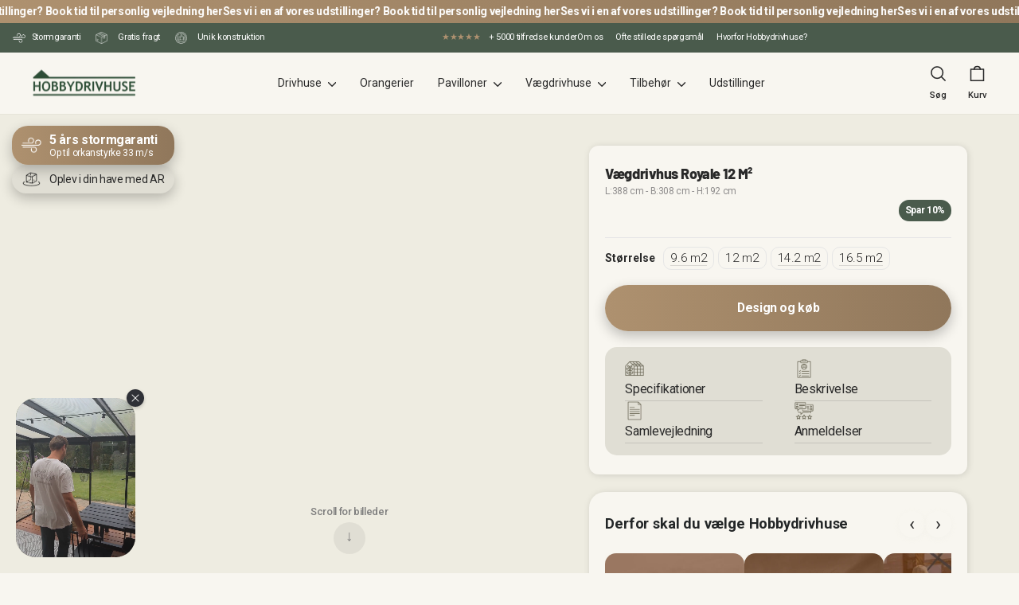

--- FILE ---
content_type: text/html; charset=utf-8
request_url: https://hobbydrivhuse.dk/products/royale-12-m-vaegdrivhus?variant=41202413797563
body_size: 80986
content:
<!doctype html>
<html class="no-js" lang="da" dir="ltr">
<head>
  <!-- Google Consent Mode V2 Consentmo -->
    <!-- Google Consent Mode V2 Advanced Mode integration script for Consentmo GDPR Compliance App -->
    <script id="consentmo-gcmv2-advanced-mode-integration">
      const consentOutOfRegion = {
        analytics: true,
        marketing: true,
        functionality: true,
        adsDataRedaction: false,
        urlPassthrough: false,
      };

      window.dataLayer = window.dataLayer || [];
      function gtag(){dataLayer.push(arguments);}

      gtag('consent', 'default', {
        ad_storage: 'denied',
        ad_personalization: 'denied',
        ad_user_data: 'denied',
        analytics_storage: 'denied',
        functionality_storage: 'denied',
        personalization_storage:'denied',
        security_storage: 'granted',
        wait_for_update: 15000
      });

      document.addEventListener('consentmoSignal_onLoad', function(eventData) {
        const csmLoadSignal = eventData.detail || {isActive:false};
        console.log('LIQUID - consentmoSignal_onLoad event', csmLoadSignal);

        if (!csmLoadSignal.isActive) {
          console.log('LIQUID - isActive false - use consentOutOfRegion');
          gtag('consent', 'update', {
            ad_storage: consentOutOfRegion.marketing ? 'granted' : 'denied',
            ad_personalization: consentOutOfRegion.marketing ? 'granted' : 'denied',
            ad_user_data: consentOutOfRegion.marketing ? 'granted' : 'denied',
            analytics_storage: consentOutOfRegion.analytics ? 'granted' : 'denied',
            functionality_storage: consentOutOfRegion.functionality ? 'granted' : 'denied',
            personalization_storage: consentOutOfRegion.functionality ? 'granted' : 'denied',
            security_storage: 'granted',
          });
          gtag('set', 'ads_data_redaction', consentOutOfRegion.adsDataRedaction);
          gtag('set', 'url_passthrough', consentOutOfRegion.urlPassthrough);
          console.log('LIQUID - dataLayer', window.dataLayer);
        } else {
          console.log('LIQUID - set default-consent and subscribe consentmoSignal for consent-update');
          document.addEventListener('consentmoSignal', function(event) {
            const csmSignal = event.detail;
            const consentState = csmSignal.integration?.gcm?.isEnabled ? csmSignal.integration.gcm.state : csmSignal.state;
            console.log('LIQUID - consentmoSignal event', csmSignal);
            console.log('LIQUID - dataLayer', window.dataLayer);

            gtag('consent', 'update', consentState);
            if (csmSignal.integration?.gcm?.isEnabled) {
              gtag('set', 'ads_data_redaction', csmSignal.integration.gcm.adsDataRedaction);
              gtag('set', 'url_passthrough', csmSignal.integration.gcm.urlPassthrough);
            }
          });
        }
      });
    </script>


  <meta charset="utf-8">
  <meta http-equiv="X-UA-Compatible" content="IE=edge,chrome=1">
  <meta name="viewport" content="width=device-width,initial-scale=1">
  <meta name="theme-color" content="#ff8748">
  <meta name="google-site-verification" content="TC3sut6-knmpRQLQG9M-mOzQDnSz5o3vHp79tcmGe0k" />
  <link rel="canonical" href="https://hobbydrivhuse.dk/products/royale-12-m-vaegdrivhus">
  <link rel="preconnect" href="https://cdn.shopify.com" crossorigin>
  <link rel="preconnect" href="https://fonts.shopifycdn.com" crossorigin>
  <link rel="dns-prefetch" href="https://productreviews.shopifycdn.com">
  <link rel="dns-prefetch" href="https://ajax.googleapis.com">
  <link rel="dns-prefetch" href="https://maps.googleapis.com">
  <link rel="dns-prefetch" href="https://maps.gstatic.com"><link rel="shortcut icon" href="//hobbydrivhuse.dk/cdn/shop/files/1_eb14222f-1879-49cc-acd2-2c6bf630cc24_32x32.jpg?v=1698830349" type="image/png" /><title>Royale 12 m² Vægdrivhus | Høj Kvalitet → Hobbydrivhuse.dk
</title>
<meta name="description" content="Køb et Royale 12 m² Vægdrivhus fra hobbydrivhuse.dk. Kan bruges som en hyggelig udestue eller til planter. ✓Hurtig Levering ✓God Service ✓Køb Online"><meta property="og:site_name" content="Hobbydrivhuse">
  <meta property="og:url" content="https://hobbydrivhuse.dk/products/royale-12-m-vaegdrivhus">
  <meta property="og:title" content="Vægdrivhus Royale 12 M²">
  <meta property="og:type" content="product">
  <meta property="og:description" content="Køb et Royale 12 m² Vægdrivhus fra hobbydrivhuse.dk. Kan bruges som en hyggelig udestue eller til planter. ✓Hurtig Levering ✓God Service ✓Køb Online"><meta property="og:image" content="http://hobbydrivhuse.dk/cdn/shop/files/1-3_b936e517-1340-48f7-8bf7-a0815a17898f.jpg?v=1763390407">
    <meta property="og:image:secure_url" content="https://hobbydrivhuse.dk/cdn/shop/files/1-3_b936e517-1340-48f7-8bf7-a0815a17898f.jpg?v=1763390407">
    <meta property="og:image:width" content="1500">
    <meta property="og:image:height" content="1500"><meta name="twitter:site" content="@">
  <meta name="twitter:card" content="summary_large_image">
  <meta name="twitter:title" content="Vægdrivhus Royale 12 M²">
  <meta name="twitter:description" content="Køb et Royale 12 m² Vægdrivhus fra hobbydrivhuse.dk. Kan bruges som en hyggelig udestue eller til planter. ✓Hurtig Levering ✓God Service ✓Køb Online">
<script type="text/javascript">const observer = new MutationObserver(e => { e.forEach(({ addedNodes: e }) => { e.forEach(e => { 1 === e.nodeType && "SCRIPT" === e.tagName && (e.innerHTML.includes("asyncLoad") && (e.innerHTML = e.innerHTML.replace("if(window.attachEvent)", "document.addEventListener('asyncLazyLoad',function(event){asyncLoad();});if(window.attachEvent)").replaceAll(", asyncLoad", ", function(){}")), e.innerHTML.includes("PreviewBarInjector") && (e.innerHTML = e.innerHTML.replace("DOMContentLoaded", "asyncLazyLoad")), (e.className == 'analytics') && (e.type = 'text/lazyload'),(e.src.includes("assets/storefront/features")||e.src.includes("assets/shopify_pay")||e.src.includes("connect.facebook.net"))&&(e.setAttribute("data-src", e.src), e.removeAttribute("src")))})})});observer.observe(document.documentElement,{childList:!0,subtree:!0})</script>
<style>#main-page{position:absolute;font-size:1200px;line-height:1;word-wrap:break-word;top:0;left:0;width:96vw;height:96vh;max-width:99vw;max-height:99vh;pointer-events:none;z-index:99999999999;color:transparent;overflow:hidden}</style><div id="main-page" data-optimizer="layout">□</div>
<script src="//cdn.shopify.com/s/files/1/0693/0287/8457/files/global-script.js" type="text/javascript"></script>
<!-- FAQ Schema Markup -->

<!-- FAQ Schema Markup -->

<!-- Google Tag Manager --> <script> !function(){"use strict";function l(e){for(var t=e,r=0,n=document.cookie.split(";");r<n.length;r++){var o=n[r].split("=");if(o[0].trim()===t)return o[1]}}function s(e){return localStorage.getItem(e)}function u(e){return window[e]}function d(e,t){e=document.querySelector(e);return t?null==e?void 0:e.getAttribute(t):null==e?void 0:e.textContent}var e=window,t=document,r="script",n="dataLayer",o="M9MKDPZ",a="https://load.sst.hobbydrivhuse.dk",i="",c="ygfriwta",E="cookie",I=["_y","_shopify_y"],v="",g=!1;try{var g=!!E&&(m=navigator.userAgent,!!(m=new RegExp("Version/([0-9._]+)(.*Mobile)?.*Safari.*").exec(m)))&&16.4<=parseFloat(m[1]),A="stapeUserId"===E,f=g&&!A?function(e,t,r){void 0===t&&(t="");var n={cookie:l,localStorage:s,jsVariable:u,cssSelector:d},t=Array.isArray(t)?t:[t];if(e&&n[e])for(var o=n[e],a=0,i=t;a<i.length;a++){var c=i[a],c=r?o(c,r):o(c);if(c)return c}else console.warn("invalid uid source",e)}(E,I,v):void 0;g=g&&(!!f||A)}catch(e){console.error(e)}var m=e,E=(m[n]=m[n]||[],m[n].push({"gtm.start":(new Date).getTime(),event:"gtm.js"}),t.getElementsByTagName(r)[0]),I="dataLayer"===n?"":"&l="+n,v=f?"&bi="+encodeURIComponent(f):"",A=t.createElement(r),e=g?"kp"+c:c,n=!g&&i?i:a;A.async=!0,A.src=n+"/"+e+".js?st="+o+I+v,null!=(f=E.parentNode)&&f.insertBefore(A,E)}(); </script> <!-- End Google Tag Manager --><style data-shopify>@font-face {
  font-family: Barlow;
  font-weight: 800;
  font-style: normal;
  font-display: swap;
  src: url("//hobbydrivhuse.dk/cdn/fonts/barlow/barlow_n8.b626aaae1ccd3d041eadc7b1698cddd6c6e1a1be.woff2") format("woff2"),
       url("//hobbydrivhuse.dk/cdn/fonts/barlow/barlow_n8.1bf215001985940b35ef11f18a7d3d9997210d4c.woff") format("woff");
}

  

  
  
  
</style><link href="//hobbydrivhuse.dk/cdn/shop/t/39/assets/theme.css?v=158015748729653839891767123774" rel="stylesheet" type="text/css" media="all" />
  <link href="//hobbydrivhuse.dk/cdn/shop/t/39/assets/theme-custom.css?v=166465385548869459811768555436" rel="stylesheet" type="text/css" media="all" />
<style data-shopify>:root {
    --typeHeaderPrimary: Barlow;
    --typeHeaderFallback: sans-serif;
    --typeHeaderSize: 30px;
    --typeHeaderWeight: 800;
    --typeHeaderLineHeight: 1.3;
    --typeHeaderSpacing: -0.025em;

    --typeBasePrimary:"system_ui";
    --typeBaseFallback:-apple-system, 'Segoe UI', Roboto, 'Helvetica Neue', 'Noto Sans', 'Liberation Sans', Arial, sans-serif, 'Apple Color Emoji', 'Segoe UI Emoji', 'Segoe UI Symbol', 'Noto Color Emoji';
    --typeBaseSize: 14px;
    --typeBaseWeight: 400;
    --typeBaseSpacing: -0.025em;
    --typeBaseLineHeight: 1.8;
    --typeBaselineHeightMinus01: 1.7;

    --typeCollectionTitle: 20px;

    --iconWeight: 4px;
    --iconLinecaps: round;

    
        --buttonRadius: 50px;
    

    --colorGridOverlayOpacity: 0.0;
    }

    .placeholder-content {
    background-image: linear-gradient(100deg, #ffffff 40%, #f7f7f7 63%, #ffffff 79%);
    }</style><script>
    document.documentElement.className = document.documentElement.className.replace('no-js', 'js');

    window.theme = window.theme || {};
    theme.routes = {
      home: "/",
      cart: "/cart.js",
      cartPage: "/cart",
      cartAdd: "/cart/add.js",
      cartChange: "/cart/change.js",
      search: "/search",
      predictive_url: "/search/suggest"
    };
    theme.strings = {
      soldOut: "Udsolgt",
      unavailable: "Ikke tilgængelig",
      inStockLabel: "+10 tilbage på lager",
      oneStockLabel: "Kun [count] tilbage på lager",
      otherStockLabel: "Kun [count] tilbage på lager",
      willNotShipUntil: "",
      willBeInStockAfter: "",
      waitingForStock: "Varianten er desværre udsolgt",
      savePrice: "Spar [saved_amount]",
      cartEmpty: "Din kurv er tom",
      cartTermsConfirmation: "Du skal acceptere handelbetingelserne før du kan komme videre",
      searchCollections: "Kategorier",
      searchPages: "Sider",
      searchArticles: "Artikler",
      productFrom: "Fra ",
      maxQuantity: "Du kan kun have [quantity] af [title] i kurven"
    };
    theme.settings = {
      cartType: "drawer",
      isCustomerTemplate: false,
      moneyFormat: "{{amount_no_decimals}} kr",
      saveType: "dollar",
      productImageSize: "natural",
      productImageCover: false,
      predictiveSearch: true,
      predictiveSearchType: null,
      predictiveSearchVendor: false,
      predictiveSearchPrice: true,
      quickView: false,
      themeName: 'Impulse',
      themeVersion: "7.3.3"
    };
  </script>

  <script>window.performance && window.performance.mark && window.performance.mark('shopify.content_for_header.start');</script><meta name="google-site-verification" content="BHzKn5FRVFY4M682liX4bbpOBFV8aB1TVOODeObK1zs">
<meta name="google-site-verification" content="BHzKn5FRVFY4M682liX4bbpOBFV8aB1TVOODeObK1zs">
<meta name="facebook-domain-verification" content="uw12qk2guv3prv1itqlpo2yghhbied">
<meta name="facebook-domain-verification" content="1sz6wyt5xhxcx0qa1zmeo6r83d1bbl">
<meta name="facebook-domain-verification" content="zyvz35l6h1j195k2dulhiio85vo6rj">
<meta id="shopify-digital-wallet" name="shopify-digital-wallet" content="/59347075259/digital_wallets/dialog">
<link rel="alternate" type="application/json+oembed" href="https://hobbydrivhuse.dk/products/royale-12-m-vaegdrivhus.oembed">
<script async="async" src="/checkouts/internal/preloads.js?locale=da-DK"></script>
<script id="shopify-features" type="application/json">{"accessToken":"301b5df7750c29f22535ab75a7dff18f","betas":["rich-media-storefront-analytics"],"domain":"hobbydrivhuse.dk","predictiveSearch":true,"shopId":59347075259,"locale":"da"}</script>
<script>var Shopify = Shopify || {};
Shopify.shop = "hobbydrivhuse-dev.myshopify.com";
Shopify.locale = "da";
Shopify.currency = {"active":"DKK","rate":"1.0"};
Shopify.country = "DK";
Shopify.theme = {"name":"[NEW PRODUCT PAGE] IMPULSE - Product Images","id":181306982746,"schema_name":"Impulse","schema_version":"7.3.3","theme_store_id":null,"role":"main"};
Shopify.theme.handle = "null";
Shopify.theme.style = {"id":null,"handle":null};
Shopify.cdnHost = "hobbydrivhuse.dk/cdn";
Shopify.routes = Shopify.routes || {};
Shopify.routes.root = "/";</script>
<script type="module">!function(o){(o.Shopify=o.Shopify||{}).modules=!0}(window);</script>
<script>!function(o){function n(){var o=[];function n(){o.push(Array.prototype.slice.apply(arguments))}return n.q=o,n}var t=o.Shopify=o.Shopify||{};t.loadFeatures=n(),t.autoloadFeatures=n()}(window);</script>
<script id="shop-js-analytics" type="application/json">{"pageType":"product"}</script>
<script defer="defer" async type="module" src="//hobbydrivhuse.dk/cdn/shopifycloud/shop-js/modules/v2/client.init-shop-cart-sync_C8w7Thf0.da.esm.js"></script>
<script defer="defer" async type="module" src="//hobbydrivhuse.dk/cdn/shopifycloud/shop-js/modules/v2/chunk.common_hABmsQwT.esm.js"></script>
<script type="module">
  await import("//hobbydrivhuse.dk/cdn/shopifycloud/shop-js/modules/v2/client.init-shop-cart-sync_C8w7Thf0.da.esm.js");
await import("//hobbydrivhuse.dk/cdn/shopifycloud/shop-js/modules/v2/chunk.common_hABmsQwT.esm.js");

  window.Shopify.SignInWithShop?.initShopCartSync?.({"fedCMEnabled":true,"windoidEnabled":true});

</script>
<script>(function() {
  var isLoaded = false;
  function asyncLoad() {
    if (isLoaded) return;
    isLoaded = true;
    var urls = ["https:\/\/intg.snapchat.com\/shopify\/shopify-scevent-init.js?id=320b9722-c2f0-430d-9297-ce2764c763c3\u0026shop=hobbydrivhuse-dev.myshopify.com","https:\/\/cdn.nfcube.com\/instafeed-25c8065c4e1a3aa4313be7dccb2bc696.js?shop=hobbydrivhuse-dev.myshopify.com","https:\/\/cdn.simesy.com\/simesy-post-purchase-survey.js?shop=hobbydrivhuse-dev.myshopify.com"];
    for (var i = 0; i < urls.length; i++) {
      var s = document.createElement('script');
      s.type = 'text/javascript';
      s.async = true;
      s.src = urls[i];
      var x = document.getElementsByTagName('script')[0];
      x.parentNode.insertBefore(s, x);
    }
  };
  if(window.attachEvent) {
    window.attachEvent('onload', asyncLoad);
  } else {
    window.addEventListener('load', asyncLoad, false);
  }
})();</script>
<script id="__st">var __st={"a":59347075259,"offset":3600,"reqid":"230b1bdb-ba33-45fa-89dd-1c47f5820766-1768674196","pageurl":"hobbydrivhuse.dk\/products\/royale-12-m-vaegdrivhus?variant=41202413797563","u":"49333818a93a","p":"product","rtyp":"product","rid":7027314131131};</script>
<script>window.ShopifyPaypalV4VisibilityTracking = true;</script>
<script id="captcha-bootstrap">!function(){'use strict';const t='contact',e='account',n='new_comment',o=[[t,t],['blogs',n],['comments',n],[t,'customer']],c=[[e,'customer_login'],[e,'guest_login'],[e,'recover_customer_password'],[e,'create_customer']],r=t=>t.map((([t,e])=>`form[action*='/${t}']:not([data-nocaptcha='true']) input[name='form_type'][value='${e}']`)).join(','),a=t=>()=>t?[...document.querySelectorAll(t)].map((t=>t.form)):[];function s(){const t=[...o],e=r(t);return a(e)}const i='password',u='form_key',d=['recaptcha-v3-token','g-recaptcha-response','h-captcha-response',i],f=()=>{try{return window.sessionStorage}catch{return}},m='__shopify_v',_=t=>t.elements[u];function p(t,e,n=!1){try{const o=window.sessionStorage,c=JSON.parse(o.getItem(e)),{data:r}=function(t){const{data:e,action:n}=t;return t[m]||n?{data:e,action:n}:{data:t,action:n}}(c);for(const[e,n]of Object.entries(r))t.elements[e]&&(t.elements[e].value=n);n&&o.removeItem(e)}catch(o){console.error('form repopulation failed',{error:o})}}const l='form_type',E='cptcha';function T(t){t.dataset[E]=!0}const w=window,h=w.document,L='Shopify',v='ce_forms',y='captcha';let A=!1;((t,e)=>{const n=(g='f06e6c50-85a8-45c8-87d0-21a2b65856fe',I='https://cdn.shopify.com/shopifycloud/storefront-forms-hcaptcha/ce_storefront_forms_captcha_hcaptcha.v1.5.2.iife.js',D={infoText:'Beskyttet af hCaptcha',privacyText:'Beskyttelse af persondata',termsText:'Vilkår'},(t,e,n)=>{const o=w[L][v],c=o.bindForm;if(c)return c(t,g,e,D).then(n);var r;o.q.push([[t,g,e,D],n]),r=I,A||(h.body.append(Object.assign(h.createElement('script'),{id:'captcha-provider',async:!0,src:r})),A=!0)});var g,I,D;w[L]=w[L]||{},w[L][v]=w[L][v]||{},w[L][v].q=[],w[L][y]=w[L][y]||{},w[L][y].protect=function(t,e){n(t,void 0,e),T(t)},Object.freeze(w[L][y]),function(t,e,n,w,h,L){const[v,y,A,g]=function(t,e,n){const i=e?o:[],u=t?c:[],d=[...i,...u],f=r(d),m=r(i),_=r(d.filter((([t,e])=>n.includes(e))));return[a(f),a(m),a(_),s()]}(w,h,L),I=t=>{const e=t.target;return e instanceof HTMLFormElement?e:e&&e.form},D=t=>v().includes(t);t.addEventListener('submit',(t=>{const e=I(t);if(!e)return;const n=D(e)&&!e.dataset.hcaptchaBound&&!e.dataset.recaptchaBound,o=_(e),c=g().includes(e)&&(!o||!o.value);(n||c)&&t.preventDefault(),c&&!n&&(function(t){try{if(!f())return;!function(t){const e=f();if(!e)return;const n=_(t);if(!n)return;const o=n.value;o&&e.removeItem(o)}(t);const e=Array.from(Array(32),(()=>Math.random().toString(36)[2])).join('');!function(t,e){_(t)||t.append(Object.assign(document.createElement('input'),{type:'hidden',name:u})),t.elements[u].value=e}(t,e),function(t,e){const n=f();if(!n)return;const o=[...t.querySelectorAll(`input[type='${i}']`)].map((({name:t})=>t)),c=[...d,...o],r={};for(const[a,s]of new FormData(t).entries())c.includes(a)||(r[a]=s);n.setItem(e,JSON.stringify({[m]:1,action:t.action,data:r}))}(t,e)}catch(e){console.error('failed to persist form',e)}}(e),e.submit())}));const S=(t,e)=>{t&&!t.dataset[E]&&(n(t,e.some((e=>e===t))),T(t))};for(const o of['focusin','change'])t.addEventListener(o,(t=>{const e=I(t);D(e)&&S(e,y())}));const B=e.get('form_key'),M=e.get(l),P=B&&M;t.addEventListener('DOMContentLoaded',(()=>{const t=y();if(P)for(const e of t)e.elements[l].value===M&&p(e,B);[...new Set([...A(),...v().filter((t=>'true'===t.dataset.shopifyCaptcha))])].forEach((e=>S(e,t)))}))}(h,new URLSearchParams(w.location.search),n,t,e,['guest_login'])})(!0,!1)}();</script>
<script integrity="sha256-4kQ18oKyAcykRKYeNunJcIwy7WH5gtpwJnB7kiuLZ1E=" data-source-attribution="shopify.loadfeatures" defer="defer" src="//hobbydrivhuse.dk/cdn/shopifycloud/storefront/assets/storefront/load_feature-a0a9edcb.js" crossorigin="anonymous"></script>
<script data-source-attribution="shopify.dynamic_checkout.dynamic.init">var Shopify=Shopify||{};Shopify.PaymentButton=Shopify.PaymentButton||{isStorefrontPortableWallets:!0,init:function(){window.Shopify.PaymentButton.init=function(){};var t=document.createElement("script");t.src="https://hobbydrivhuse.dk/cdn/shopifycloud/portable-wallets/latest/portable-wallets.da.js",t.type="module",document.head.appendChild(t)}};
</script>
<script data-source-attribution="shopify.dynamic_checkout.buyer_consent">
  function portableWalletsHideBuyerConsent(e){var t=document.getElementById("shopify-buyer-consent"),n=document.getElementById("shopify-subscription-policy-button");t&&n&&(t.classList.add("hidden"),t.setAttribute("aria-hidden","true"),n.removeEventListener("click",e))}function portableWalletsShowBuyerConsent(e){var t=document.getElementById("shopify-buyer-consent"),n=document.getElementById("shopify-subscription-policy-button");t&&n&&(t.classList.remove("hidden"),t.removeAttribute("aria-hidden"),n.addEventListener("click",e))}window.Shopify?.PaymentButton&&(window.Shopify.PaymentButton.hideBuyerConsent=portableWalletsHideBuyerConsent,window.Shopify.PaymentButton.showBuyerConsent=portableWalletsShowBuyerConsent);
</script>
<script data-source-attribution="shopify.dynamic_checkout.cart.bootstrap">document.addEventListener("DOMContentLoaded",(function(){function t(){return document.querySelector("shopify-accelerated-checkout-cart, shopify-accelerated-checkout")}if(t())Shopify.PaymentButton.init();else{new MutationObserver((function(e,n){t()&&(Shopify.PaymentButton.init(),n.disconnect())})).observe(document.body,{childList:!0,subtree:!0})}}));
</script>

<script>window.performance && window.performance.mark && window.performance.mark('shopify.content_for_header.end');</script>
 

  <script src="//hobbydrivhuse.dk/cdn/shop/t/39/assets/vendor-scripts-v11.js" defer="defer"></script><script src="//hobbydrivhuse.dk/cdn/shop/t/39/assets/theme.js?v=98061809356444071541750333083" defer="defer"></script>  


  <script>
(function(d,l){var f=d.getElementsByTagName('script')[0],s=d.createElement('script');s.async=true;s.src='https://sparxpres.dk/app/webintegration/static/module-loader.js';s.onload=function(){sparxpresClientLoader(l);};f.parentNode.insertBefore(s,f);})(document,'2508e47b-34e7-4064-b24c-a10d2845bb39');
</script>
                                  
  

  <script type="module" src="https://unpkg.com/@google/model-viewer/dist/model-viewer.min.js"></script>

  <script src="https://files.userlink.ai/public/embed.min.js" charset="utf-8" id="bai-scr-emb" data-cid="67f7bbfaf720da531b7f90af" async domain="hobbydrivhuse.dk" />

    ----------------------------------------------------------------------------------------------
Tracking Code: Standard (Asynchronous) "retargeting"
----------------------------------------------------------------------------------------------
<!-- Adform Tracking Code BEGIN -->
<script type="text/javascript">
    window._adftrack = Array.isArray(window._adftrack) ? window._adftrack : (window._adftrack ? [window._adftrack] : []);
    window._adftrack.push({
        HttpHost: 'track.adform.net',
        pm: 4039588,
        divider: encodeURIComponent('|'),
        pagename: encodeURIComponent('retargeting')
    });
    (function () { var s = document.createElement('script'); s.type = 'text/javascript'; s.async = true; s.src = 'https://s2.adform.net/banners/scripts/st/trackpoint-async.js'; var x = document.getElementsByTagName('script')[0]; x.parentNode.insertBefore(s, x); })();
</script>
<noscript>
    <p style="margin:0;padding:0;border:0;">
        <img src="https://track.adform.net/Serving/TrackPoint/?pm=4039588&ADFPageName=retargeting&ADFdivider=|" width="1" height="1" alt="" />
    </p>
</noscript>
<!-- Adform Tracking Code END --><!-- BEGIN app block: shopify://apps/consentmo-gdpr/blocks/gdpr_cookie_consent/4fbe573f-a377-4fea-9801-3ee0858cae41 -->


<!-- END app block --><!-- BEGIN app block: shopify://apps/klaviyo-email-marketing-sms/blocks/klaviyo-onsite-embed/2632fe16-c075-4321-a88b-50b567f42507 -->












  <script async src="https://static.klaviyo.com/onsite/js/RtiChg/klaviyo.js?company_id=RtiChg"></script>
  <script>!function(){if(!window.klaviyo){window._klOnsite=window._klOnsite||[];try{window.klaviyo=new Proxy({},{get:function(n,i){return"push"===i?function(){var n;(n=window._klOnsite).push.apply(n,arguments)}:function(){for(var n=arguments.length,o=new Array(n),w=0;w<n;w++)o[w]=arguments[w];var t="function"==typeof o[o.length-1]?o.pop():void 0,e=new Promise((function(n){window._klOnsite.push([i].concat(o,[function(i){t&&t(i),n(i)}]))}));return e}}})}catch(n){window.klaviyo=window.klaviyo||[],window.klaviyo.push=function(){var n;(n=window._klOnsite).push.apply(n,arguments)}}}}();</script>

  
    <script id="viewed_product">
      if (item == null) {
        var _learnq = _learnq || [];

        var MetafieldReviews = null
        var MetafieldYotpoRating = null
        var MetafieldYotpoCount = null
        var MetafieldLooxRating = null
        var MetafieldLooxCount = null
        var okendoProduct = null
        var okendoProductReviewCount = null
        var okendoProductReviewAverageValue = null
        try {
          // The following fields are used for Customer Hub recently viewed in order to add reviews.
          // This information is not part of __kla_viewed. Instead, it is part of __kla_viewed_reviewed_items
          MetafieldReviews = {"rating":{"scale_min":"1.0","scale_max":"5.0","value":"5.0"},"rating_count":114};
          MetafieldYotpoRating = "5"
          MetafieldYotpoCount = "114"
          MetafieldLooxRating = null
          MetafieldLooxCount = null

          okendoProduct = null
          // If the okendo metafield is not legacy, it will error, which then requires the new json formatted data
          if (okendoProduct && 'error' in okendoProduct) {
            okendoProduct = null
          }
          okendoProductReviewCount = okendoProduct ? okendoProduct.reviewCount : null
          okendoProductReviewAverageValue = okendoProduct ? okendoProduct.reviewAverageValue : null
        } catch (error) {
          console.error('Error in Klaviyo onsite reviews tracking:', error);
        }

        var item = {
          Name: "Vægdrivhus Royale 12 M²",
          ProductID: 7027314131131,
          Categories: ["Alle Modeller","Black Week","Kampagne","Orangeri","Royale Vægdrivhus","Stormgaranti","Udstilling","Udstilling - Aarhus","Udstilling Middelfart","Udstilling Thisted","Vægdrivhuse"],
          ImageURL: "https://hobbydrivhuse.dk/cdn/shop/files/1-3_b936e517-1340-48f7-8bf7-a0815a17898f_grande.jpg?v=1763390407",
          URL: "https://hobbydrivhuse.dk/products/royale-12-m-vaegdrivhus",
          Brand: "Hobbydrivhuse",
          Price: "27.445 kr",
          Value: "27,445",
          CompareAtPrice: "35.495 kr"
        };
        _learnq.push(['track', 'Viewed Product', item]);
        _learnq.push(['trackViewedItem', {
          Title: item.Name,
          ItemId: item.ProductID,
          Categories: item.Categories,
          ImageUrl: item.ImageURL,
          Url: item.URL,
          Metadata: {
            Brand: item.Brand,
            Price: item.Price,
            Value: item.Value,
            CompareAtPrice: item.CompareAtPrice
          },
          metafields:{
            reviews: MetafieldReviews,
            yotpo:{
              rating: MetafieldYotpoRating,
              count: MetafieldYotpoCount,
            },
            loox:{
              rating: MetafieldLooxRating,
              count: MetafieldLooxCount,
            },
            okendo: {
              rating: okendoProductReviewAverageValue,
              count: okendoProductReviewCount,
            }
          }
        }]);
      }
    </script>
  




  <script>
    window.klaviyoReviewsProductDesignMode = false
  </script>







<!-- END app block --><!-- BEGIN app block: shopify://apps/yotpo-product-reviews/blocks/reviews_tab/eb7dfd7d-db44-4334-bc49-c893b51b36cf -->



<!-- END app block --><!-- BEGIN app block: shopify://apps/ang-extra-menu/blocks/embed-app/ec904fae-fd98-4243-8db5-01051f1af95f -->


  <link
    rel="stylesheet"
    href="https://emenu.flastpick.com/data/hobbydrivhuse-dev/custom.css?v=1731513734"
  >




  <link href="https://cdn.shopify.com/extensions/019bc9b2-e3d4-7a29-830b-cfaefa9b3454/hyper-menu-374/assets/masonry.js" as="script" rel="preload">
  <script src="https://cdn.shopify.com/extensions/019bc9b2-e3d4-7a29-830b-cfaefa9b3454/hyper-menu-374/assets/masonry.js" defer="defer"></script>


  <link href="https://cdn.shopify.com/extensions/019bc9b2-e3d4-7a29-830b-cfaefa9b3454/hyper-menu-374/assets/get-evt.js" as="script" rel="preload">
  <script src="https://cdn.shopify.com/extensions/019bc9b2-e3d4-7a29-830b-cfaefa9b3454/hyper-menu-374/assets/get-evt.js" defer="defer"></script>





  <link rel="preconnect" href="https://fonts.googleapis.com">
  <link rel="preconnect" href="https://fonts.gstatic.com" crossorigin>
  <link href="https://fonts.googleapis.com/css2?family=Roboto:ital,wght@0,100;0,300;0,400;0,500;0,700;0,900;1,100;1,300;1,400;1,500;1,700;1,900&display=swap" rel="stylesheet">

<script id="nx8HmVar" type="text/javascript">
  const H2M_MARKET_ID = "237568228";
  const H2M_APP_IS_URL = "https://cdn.shopify.com/extensions/019bc9b2-e3d4-7a29-830b-cfaefa9b3454/hyper-menu-374/assets/h2m-app.js";
  const H2M_BREADCRUMB_URL = "https://cdn.shopify.com/extensions/019bc9b2-e3d4-7a29-830b-cfaefa9b3454/hyper-menu-374/assets/h2m-breadcrumbs.js";
  const NX8_HM_CURRENCY_FORMAT = "{{amount_no_decimals}} kr";
  const NX8_HM_LINKS = [{
      id: "main-menu",
      title: "Main menu",
      items: ["/collections/drivhuse","/collections/orangeri","/collections/pavilloner","/collections/vaegdrivhuse","/collections/tilbehor","/pages/udstillinger",],
  },{
      id: "footer",
      title: "Hjælp",
      items: ["/pages/kontakt-os","/pages/om-hobbydrivhuse","/pages/montering","/pages/handelsbetingelser","/pages/hvorfor-vaelge-hobbydrivhuse","/pages/stormgaranti","/pages/del-glaeden","/products/gavekort-1","/pages/fortrydelsesret","/pages/persondatapolitik","/pages/cookies","/pages/avada-sitemap",],
  },{
      id: "436629176507-child-1f2aa03ce8eceb103b62ee35736ce95f-legacy-tilbehor",
      title: "Tilbehør",
      items: ["/collections/automatisk-vinduesabner","/collections/drivhus-hylder","/collections/indretning",],
  },{
      id: "436629110971-child-ed030c3ee02fcd5f9644301ee55c8767-legacy-drivhuse",
      title: "Drivhuse",
      items: ["/collections/basic-drivhus","/collections/solid-drivhus","/collections/deluxe-drivhus","/collections/royale-drivhus","/collections/royale-cube-drivhus",],
  },{
      id: "436628357307-child-eefaa82df88deea62612429be51a0659-legacy-pavilloner",
      title: "Pavilloner",
      items: ["/collections/solid-pavillion","/collections/deluxe-pavillon","/collections/royale-pavillon",],
  },{
      id: "436629143739-child-b02ad4a8b583ea56fb83dbea02918c2d-legacy-vaegdrivhuse",
      title: "Vægdrivhuse",
      items: ["/collections/basic-vaegdrivhus","/collections/solid-vaegdrivhus","/collections/royale-vaegdrivhus",],
  },{
      id: "436630225083-child-ab3a559cafbff16b5bf35649a0f7e46a-legacy-basic-drivhus",
      title: "Basic Drivhus",
      items: ["/products/basic-drivhus",],
  },{
      id: "436630257851-child-a858214f78c855b0dc32b16ec05dd48f-legacy-solid-drivhus",
      title: "Solid Drivhus",
      items: ["/products/solid-6-5-m-drivhus","/products/solid-8-5-m-drivhus","/products/solid-10-5-m-drivhus","/products/solid-12-5-m-drivhus",],
  },{
      id: "436630290619-child-e0c278d0b670988faf04699618b5d54a-legacy-deluxe-drivhus",
      title: "Deluxe Drivhus",
      items: ["/products/deluxe-8-5-m-drivhus","/products/deluxe-10-5-m-drivhus","/products/deluxe-12-5-m-drivhus","/products/deluxe-14-5-m-drivhus",],
  },{
      id: "436630323387-child-c96305ddfc5ecdcdc938167fbac60602-legacy-royale-drivhus",
      title: "Royale Drivhus",
      items: ["/products/royale-9-8-m-drivhus","/products/royale-12-1-m-drivhus","/products/royale-14-5-m-drivhus","/products/royale-16-8-m-drivhus",],
  },{
      id: "438232252603-child-4b649c9b6d1b5ae6519815f186490291-legacy-royale-cube",
      title: "Royale Cube",
      items: ["/products/royale-cube-9-8-m-drivhus","/products/royale-cube-12-1-m-drivhus","/products/royale-cube-14-5-m-drivhus","/products/drivhus-royale-cube-plus-18-m",],
  },{
      id: "subcollections",
      title: "Subcollections",
      items: [],
  },{
      id: "436630388923-child-8a02f11f1cf1e27f9b76c686439f71a1-legacy-solid-pavillon",
      title: "Solid Pavillon",
      items: ["/products/solid-6-5-m-pavillon","/products/solid-9-9-m-pavillon","/products/solid-12-8-m-pavillon",],
  },{
      id: "436630421691-child-58e0bc54f12c32bf73833e517670a087-legacy-deluxe-pavillon",
      title: "Deluxe Pavillon",
      items: ["/products/deluxe-9-9-m-pavillon","/products/deluxe-13-m-pavillon",],
  },{
      id: "436630454459-child-633eb8358b8063acab8881a6e1b5574a-legacy-royale-pavillon",
      title: "Royale Pavillon",
      items: ["/products/royale-9-9-m-pavillon","/products/royale-13-m-pavillon",],
  },{
      id: "436630487227-child-61c713e6b15703c53406ba23999e663f-legacy-basic-vaegdrivhus",
      title: "Basic Vægdrivhus",
      items: ["/products/solid-5-3-m-vaegdrivhus-1",],
  },{
      id: "436630519995-child-0f35a78933bf8e41d577ff28eb1c1355-legacy-solid-vaegdrivhus",
      title: "Solid Vægdrivhus",
      items: ["/products/solid-3-3-m-vaegdrivhus","/products/solid-4-3-m-vaegdrivhus","/products/solid-5-3-m-vaegdrivhus","/products/solid-6-3-m-vaegdrivhus",],
  },{
      id: "436630552763-child-6609b9c0062a809c4762aed8f619a21e-legacy-royale-vaegdrivhus",
      title: "Royale Vægdrivhus",
      items: ["/products/royale-9-6-m-vaegdrivhus","/products/royale-12-m-vaegdrivhus","/products/royale-14-2-m-vaegdrivhus","/products/royale-16-5-m-vaegdrivhus",],
  },{
      id: "customer-account-main-menu",
      title: "Hovedmenu for kundekonto",
      items: ["/","https://shopify.com/59347075259/account/orders?locale=da&region_country=DK",],
  },];
  window.nx8HmCurrencyFormat = NX8_HM_CURRENCY_FORMAT;
  window.nx8HmLinks = NX8_HM_LINKS;
  window.H2M_MOBILE_VERSION = "";
  window.H2M_LIVE_MENU_ID = "";
  const H2M_ADDED_FONT = 1;
  const H2M_SHOP_DOMAIN = "hobbydrivhuse.dk";
  const H2M_MENU_MOBILE_ID = "";
  const H2M_MENU_VERSION = "1767776183";
  const H2M_APP_VERSION = 1;
</script>


  
  <div id="h2mCpData" style="display: none;" aria-hidden="true">
    
    
    
    
      
        
      
        
      
        
      
        
      
        
      
        
      
        
      
        
      
        
      
        
      
        
      
        
      
        
      
        
      
        
      
        
      
        
      
        
      
        
      
        
      
        
      
        
      
        
      
        
      
        
      
        
      
        
      
        
      
        
      
        
      
        
      
        
      
        
      
        
      
        
      
        
      
        
      
        
      
        
      
        
      
        
      
        
      
        
      
        
      
        
      
        
      
        
      
        
      
        
      
        
      
        
      
        
      
        
      
        
      
        
      
        
      
        
      
        
      
        
      
        
      
        
      
        
      
        
      
        
      
        
      
        
      
        
      
        
      
        
      
        
      
        
      
        
      
        
      
        
      
        
      
        
      
        
      
        
      
        
      
        
      
        
      
        
      
        
      
        
      
        
      
        
      
        
      
        
      
        
      
        
      
        
      
        
      
        
      
        
      
        
      
        
      
        
      
        
      
        
      
        
      
        
      
        
      
        
      
        
      
        
      
        
      
        
      
        
      
        
      
        
      
        
      
        
      
        
      
        
      
    
  </div>


  <link rel="stylesheet" href="https://cdn.shopify.com/extensions/019bc9b2-e3d4-7a29-830b-cfaefa9b3454/hyper-menu-374/assets/app-v1.css">
  <link href="https://cdn.shopify.com/extensions/019bc9b2-e3d4-7a29-830b-cfaefa9b3454/hyper-menu-374/assets/app-v1.js" as="script" rel="preload">
  <link
    rel="preload"
    href="https://emenu.flastpick.com/general/general-svg-sprite.txt?v=1"
    as="fetch"
    crossorigin="anonymous"
  >


<script
  type="text/javascript"
  src="https://emenu.flastpick.com/data/hobbydrivhuse-dev/data.js?v=1767776183"
  defer="defer"
></script>


<!-- END app block --><!-- BEGIN app block: shopify://apps/stape-conversion-tracking/blocks/gtm/7e13c847-7971-409d-8fe0-29ec14d5f048 --><script>
  window.lsData = {};
  window.dataLayer = window.dataLayer || [];
  window.addEventListener("message", (event) => {
    if (event.data?.event) {
      window.dataLayer.push(event.data);
    }
  });
  window.dataShopStape = {
    shop: "hobbydrivhuse.dk",
    shopId: "59347075259",
  }
</script>

<!-- END app block --><!-- BEGIN app block: shopify://apps/yotpo-product-reviews/blocks/settings/eb7dfd7d-db44-4334-bc49-c893b51b36cf -->


  <script type="text/javascript" src="https://cdn-widgetsrepository.yotpo.com/v1/loader/RdOXS6XaVlWX3RudUpSAqwQ4dDAZZS9WwW7I6gA6?languageCode=da" async></script>



  
<!-- END app block --><!-- BEGIN app block: shopify://apps/powerful-form-builder/blocks/app-embed/e4bcb1eb-35b2-42e6-bc37-bfe0e1542c9d --><script type="text/javascript" hs-ignore data-cookieconsent="ignore">
  var Globo = Globo || {};
  var globoFormbuilderRecaptchaInit = function(){};
  var globoFormbuilderHcaptchaInit = function(){};
  window.Globo.FormBuilder = window.Globo.FormBuilder || {};
  window.Globo.FormBuilder.shop = {"configuration":{"money_format":"{{amount_no_decimals}} kr"},"pricing":{"features":{"bulkOrderForm":true,"cartForm":true,"fileUpload":30,"removeCopyright":true,"restrictedEmailDomains":false}},"settings":{"copyright":"Powered by <a href=\"https://globosoftware.net\" target=\"_blank\">Globo</a> <a href=\"https://apps.shopify.com/form-builder-contact-form\" target=\"_blank\">Contact Form</a>","hideWaterMark":false,"reCaptcha":{"recaptchaType":"v2","siteKey":false,"languageCode":"en"},"scrollTop":false,"customCssCode":".gfb__footer .action {\n  background-color: #FC8748 !important;\n}\n\n.globo-form-app .message.success {\n  background: #E0DED3 !important;\n}\n#globo-formbuilder-64447 > div > div > div > form > div.globo-formbuilder-wizard > div > p {\n  display:none !important;\n}\n\n.globo-form-id-0 .globo-form-app .footer button, .globo-form-id-0 .globo-form-app .gfb__footer button {\n    border: 0px solid var(--gfb-primary-color) !important;\n}\n\n.gfb-style-material_filled [data-type=radio] .globo-form-input {\n    margin-top: 10px;\n}","customCssEnabled":true,"additionalColumns":[]},"encryption_form_id":1,"url":"https://app.powerfulform.com/","CDN_URL":"https://dxo9oalx9qc1s.cloudfront.net"};

  if(window.Globo.FormBuilder.shop.settings.customCssEnabled && window.Globo.FormBuilder.shop.settings.customCssCode){
    const customStyle = document.createElement('style');
    customStyle.type = 'text/css';
    customStyle.innerHTML = window.Globo.FormBuilder.shop.settings.customCssCode;
    document.head.appendChild(customStyle);
  }

  window.Globo.FormBuilder.forms = [];
    
      
      
      
      window.Globo.FormBuilder.forms[64447] = {"64447":{"elements":[{"id":"group-1","type":"group","label":"Page 1","description":"","elements":[{"id":"text","type":"text","label":{"en":"First name","vi":"Your Name","da":"Fornavn"},"placeholder":{"da":"Dit fornavn"},"description":null,"hideLabel":false,"required":true,"columnWidth":50,"inputIcon":"\u003csvg xmlns=\"http:\/\/www.w3.org\/2000\/svg\" viewBox=\"0 0 20 20\"\u003e\u003cpath fill-rule=\"evenodd\" d=\"M7 3.25a.75.75 0 0 1 .695.467l2.75 6.75a.75.75 0 0 1-1.39.566l-.632-1.553a.752.752 0 0 1-.173.02h-2.68l-.625 1.533a.75.75 0 1 1-1.39-.566l2.75-6.75a.75.75 0 0 1 .695-.467Zm.82 4.75-.82-2.012-.82 2.012h1.64Z\"\/\u003e\u003cpath d=\"M4.25 12.5a.75.75 0 0 0 0 1.5h11.5a.75.75 0 0 0 0-1.5h-11.5Z\"\/\u003e\u003cpath d=\"M4.25 15a.75.75 0 0 0 0 1.5h7a.75.75 0 0 0 0-1.5h-7Z\"\/\u003e\u003cpath fill-rule=\"evenodd\" d=\"M15.066 5.94a3 3 0 1 0 0 5.118.75.75 0 0 0 1.434-.308v-4.5a.75.75 0 0 0-1.434-.31Zm-1.566 4.06a1.5 1.5 0 1 0 0-3 1.5 1.5 0 0 0 0 3Z\"\/\u003e\u003c\/svg\u003e"},{"id":"text-1","type":"text","label":{"en":"Last name","vi":"Text","da":"Efternavn"},"placeholder":"","description":"","limitCharacters":false,"characters":100,"hideLabel":false,"keepPositionLabel":false,"columnWidth":50,"displayType":"show","displayDisjunctive":false,"conditionalField":false,"inputIcon":"\u003csvg xmlns=\"http:\/\/www.w3.org\/2000\/svg\" viewBox=\"0 0 20 20\"\u003e\u003cpath fill-rule=\"evenodd\" d=\"M7.695 3.717a.75.75 0 0 0-1.39 0l-2.75 6.75a.75.75 0 0 0 1.39.566l.624-1.533h2.681c.06 0 .117-.007.173-.02l.632 1.553a.75.75 0 1 0 1.39-.566l-2.75-6.75Zm-.695 2.27.82 2.013h-1.64l.82-2.012Z\"\/\u003e\u003cpath d=\"M3.5 13.25a.75.75 0 0 1 .75-.75h10a.75.75 0 0 1 0 1.5h-10a.75.75 0 0 1-.75-.75Z\"\/\u003e\u003cpath d=\"M3.5 15.75a.75.75 0 0 1 .75-.75h5a.75.75 0 0 1 0 1.5h-5a.75.75 0 0 1-.75-.75Z\"\/\u003e\u003cpath fill-rule=\"evenodd\" d=\"M13.5 5.5c.574 0 1.11.161 1.566.44a.75.75 0 0 1 1.434.31v4.5a.75.75 0 0 1-1.434.31 3 3 0 1 1-1.566-5.56Zm1.5 3a1.5 1.5 0 1 1-3 0 1.5 1.5 0 0 1 3 0Z\"\/\u003e\u003cpath d=\"M17.78 14.28a.75.75 0 1 0-1.06-1.06l-2.97 2.97-1.22-1.22a.75.75 0 1 0-1.06 1.06l1.75 1.75a.75.75 0 0 0 1.06 0l3.5-3.5Z\"\/\u003e\u003c\/svg\u003e","required":true},{"id":"email","type":"email","label":"Email","placeholder":"Email","description":null,"hideLabel":false,"required":true,"columnWidth":100,"conditionalField":false,"inputIcon":"\u003csvg xmlns=\"http:\/\/www.w3.org\/2000\/svg\" viewBox=\"0 0 20 20\"\u003e\u003cpath fill-rule=\"evenodd\" d=\"M5.75 4.5c-1.519 0-2.75 1.231-2.75 2.75v5.5c0 1.519 1.231 2.75 2.75 2.75h8.5c1.519 0 2.75-1.231 2.75-2.75v-5.5c0-1.519-1.231-2.75-2.75-2.75h-8.5Zm-1.25 2.75c0-.69.56-1.25 1.25-1.25h8.5c.69 0 1.25.56 1.25 1.25v5.5c0 .69-.56 1.25-1.25 1.25h-8.5c-.69 0-1.25-.56-1.25-1.25v-5.5Zm2.067.32c-.375-.175-.821-.013-.997.363-.175.375-.013.821.363.997l3.538 1.651c.335.156.723.156 1.058 0l3.538-1.651c.376-.176.538-.622.363-.997-.175-.376-.622-.538-.997-.363l-3.433 1.602-3.433-1.602Z\"\/\u003e\u003c\/svg\u003e"},{"id":"radio-1","type":"radio","label":{"da":"Hvilket gavekort vil du bestille?"},"options":[{"label":{"da":"Tilbehør til Hobbydrivhuse - 1000DKK"},"value":"Tilbehør til Hobbydrivhuse - 1000DKK"},{"label":{"da":"Bland Selv Frø - 500 DKK"},"value":"Bland Selv Frø - 500 DKK"}],"description":"","otherOptionLabel":"Other","otherOptionPlaceholder":"Enter other option","hideLabel":false,"keepPositionLabel":false,"inlineOption":100,"columnWidth":100,"displayType":"show","displayDisjunctive":false,"conditionalField":false,"required":true},{"id":"textarea","type":"textarea","label":{"da":"Beskriv hvem du har henvist. Gerne med navn, adresse og ordrenummer"},"placeholder":{"da":"Beskrivelse"},"description":null,"hideLabel":false,"required":true,"columnWidth":100,"conditionalField":false},{"id":"paragraph-1","type":"paragraph","text":{"da":"\u003cp class=\"ql-align-center\"\u003eForvent en smule ventetid, da vi skal verificere din henvisning.\u003c\/p\u003e"},"columnWidth":100,"displayType":"show","displayDisjunctive":false,"conditionalField":false}]}],"errorMessage":{"required":"{{ label | capitalize }} is required","minSelections":"Please choose at least {{ min_selections }} options","maxSelections":"Please choose at maximum of {{ max_selections }} options","exactlySelections":"Please choose exactly {{ exact_selections }} options","invalid":"Invalid","invalidName":"Invalid name","invalidEmail":"Email address is invalid","restrictedEmailDomain":"This email domain is restricted","invalidURL":"Invalid url","invalidPhone":"Invalid phone","invalidNumber":"Invalid number","invalidPassword":"Invalid password","confirmPasswordNotMatch":"Confirmed password doesn't match","customerAlreadyExists":"Customer already exists","keyAlreadyExists":"Data already exists","fileSizeLimit":"File size limit","fileNotAllowed":"File not allowed","requiredCaptcha":"Required captcha","requiredProducts":"Please select product","limitQuantity":"The number of products left in stock has been exceeded","shopifyInvalidPhone":"phone - Enter a valid phone number to use this delivery method","shopifyPhoneHasAlready":"phone - Phone has already been taken","shopifyInvalidProvice":"addresses.province - is not valid","otherError":"Something went wrong, please try again"},"appearance":{"layout":"boxed","width":"1200","style":"material_filled","mainColor":"#1c1c1c","floatingIcon":"\u003csvg aria-hidden=\"true\" focusable=\"false\" data-prefix=\"far\" data-icon=\"envelope\" class=\"svg-inline--fa fa-envelope fa-w-16\" role=\"img\" xmlns=\"http:\/\/www.w3.org\/2000\/svg\" viewBox=\"0 0 512 512\"\u003e\u003cpath fill=\"currentColor\" d=\"M464 64H48C21.49 64 0 85.49 0 112v288c0 26.51 21.49 48 48 48h416c26.51 0 48-21.49 48-48V112c0-26.51-21.49-48-48-48zm0 48v40.805c-22.422 18.259-58.168 46.651-134.587 106.49-16.841 13.247-50.201 45.072-73.413 44.701-23.208.375-56.579-31.459-73.413-44.701C106.18 199.465 70.425 171.067 48 152.805V112h416zM48 400V214.398c22.914 18.251 55.409 43.862 104.938 82.646 21.857 17.205 60.134 55.186 103.062 54.955 42.717.231 80.509-37.199 103.053-54.947 49.528-38.783 82.032-64.401 104.947-82.653V400H48z\"\u003e\u003c\/path\u003e\u003c\/svg\u003e","floatingText":null,"displayOnAllPage":false,"formType":"normalForm","background":"color","backgroundColor":"#fff","descriptionColor":"#6c757d","headingColor":"#000","labelColor":"#1c1c1c","optionColor":"#000","paragraphBackground":"#fff","paragraphColor":"#000","theme_design":true,"imageLayout":"left","imageUrl":"https:\/\/cdn.shopify.com\/s\/files\/1\/0593\/4707\/5259\/files\/8_50313c3a-1b98-480f-a2c9-553d414f6591.jpg?v=1724328494","font":{"family":"Alegreya Sans","variant":"regular"},"colorScheme":{"solidButton":{"red":252,"green":135,"blue":72},"solidButtonLabel":{"red":248,"green":246,"blue":240},"text":{"red":41,"green":41,"blue":41},"outlineButton":{"red":252,"green":135,"blue":72},"background":{"red":248,"green":246,"blue":240}},"fontSize":"medium","imageRatio":"40"},"afterSubmit":{"action":"clearForm","title":{"da":"Tak for din bestilling"},"message":{"da":"\u003cp\u003eVi sætter stor pris på din henvisning. Du hører fra os hurtigst muligt. \u003c\/p\u003e"},"redirectUrl":null},"footer":{"description":null,"previousText":{"da":"Forrige"},"nextText":{"da":"Næste"},"submitText":{"da":"Bestil gavekort"},"submitAlignment":"left"},"header":{"active":true,"title":{"da":"Få et gavekort som tak for at sprede glæden ved et Hobbydrivhus 🌱"},"description":{"da":"\u003cp\u003eVi værdsætter din støtte og den tillid, du har vist os ved at anbefale os til dine venner, naboer og familie. Som tak tilbyder vi dig et gavekort til vores shop. Udfyld formularen nedenfor, så sender vi gavekortet til dig. \u003c\/p\u003e"},"headerAlignment":"left"},"isStepByStepForm":true,"publish":{"requiredLogin":false,"requiredLoginMessage":"Please \u003ca href='\/account\/login' title='login'\u003elogin\u003c\/a\u003e to continue"},"reCaptcha":{"enable":false},"html":"\n\u003cdiv class=\"globo-form boxed-form globo-form-id-0 \" data-locale=\"da\" \u003e\n\n\u003cstyle\u003e\n\n\n    \n        \n        @import url('https:\/\/fonts.googleapis.com\/css?family=Alegreya+Sans:ital,wght@0,400');\n    \n\n    :root .globo-form-app[data-id=\"0\"]{\n        \n        --gfb-color-solidButton: 252,135,72;\n        --gfb-color-solidButtonColor: rgb(var(--gfb-color-solidButton));\n        --gfb-color-solidButtonLabel: 248,246,240;\n        --gfb-color-solidButtonLabelColor: rgb(var(--gfb-color-solidButtonLabel));\n        --gfb-color-text: 41,41,41;\n        --gfb-color-textColor: rgb(var(--gfb-color-text));\n        --gfb-color-outlineButton: 252,135,72;\n        --gfb-color-outlineButtonColor: rgb(var(--gfb-color-outlineButton));\n        --gfb-color-background: 248,246,240;\n        --gfb-color-backgroundColor: rgb(var(--gfb-color-background));\n        \n        --gfb-main-color: #1c1c1c;\n        --gfb-primary-color: var(--gfb-color-solidButtonColor, var(--gfb-main-color));\n        --gfb-primary-text-color: var(--gfb-color-solidButtonLabelColor, #FFF);\n        --gfb-form-width: 1200px;\n        --gfb-font-family: inherit;\n        --gfb-font-style: inherit;\n        --gfb--image: 40%;\n        --gfb-image-ratio-draft: var(--gfb--image);\n        --gfb-image-ratio: var(--gfb-image-ratio-draft);\n        \n        \n        --gfb-font-family: \"Alegreya Sans\";\n        --gfb-font-weight: normal;\n        --gfb-font-style: normal;\n        \n        --gfb-bg-temp-color: #FFF;\n        --gfb-bg-position: ;\n        \n            --gfb-bg-temp-color: #fff;\n        \n        --gfb-bg-color: var(--gfb-color-backgroundColor, var(--gfb-bg-temp-color));\n        \n    }\n    \n.globo-form-id-0 .globo-form-app{\n    max-width: 1200px;\n    width: -webkit-fill-available;\n    \n    background-color: var(--gfb-bg-color);\n    \n    \n}\n\n.globo-form-id-0 .globo-form-app .globo-heading{\n    color: var(--gfb-color-textColor, #000)\n}\n\n\n.globo-form-id-0 .globo-form-app .header {\n    text-align:left;\n}\n\n\n.globo-form-id-0 .globo-form-app .globo-description,\n.globo-form-id-0 .globo-form-app .header .globo-description{\n    --gfb-color-description: rgba(var(--gfb-color-text), 0.8);\n    color: var(--gfb-color-description, #6c757d);\n}\n.globo-form-id-0 .globo-form-app .globo-label,\n.globo-form-id-0 .globo-form-app .globo-form-control label.globo-label,\n.globo-form-id-0 .globo-form-app .globo-form-control label.globo-label span.label-content{\n    color: var(--gfb-color-textColor, #1c1c1c);\n    text-align: left;\n}\n.globo-form-id-0 .globo-form-app .globo-label.globo-position-label{\n    height: 20px !important;\n}\n.globo-form-id-0 .globo-form-app .globo-form-control .help-text.globo-description,\n.globo-form-id-0 .globo-form-app .globo-form-control span.globo-description{\n    --gfb-color-description: rgba(var(--gfb-color-text), 0.8);\n    color: var(--gfb-color-description, #6c757d);\n}\n.globo-form-id-0 .globo-form-app .globo-form-control .checkbox-wrapper .globo-option,\n.globo-form-id-0 .globo-form-app .globo-form-control .radio-wrapper .globo-option\n{\n    color: var(--gfb-color-textColor, #1c1c1c);\n}\n.globo-form-id-0 .globo-form-app .footer,\n.globo-form-id-0 .globo-form-app .gfb__footer{\n    text-align:left;\n}\n.globo-form-id-0 .globo-form-app .footer button,\n.globo-form-id-0 .globo-form-app .gfb__footer button{\n    border:1px solid var(--gfb-primary-color);\n    \n}\n.globo-form-id-0 .globo-form-app .footer button.submit,\n.globo-form-id-0 .globo-form-app .gfb__footer button.submit\n.globo-form-id-0 .globo-form-app .footer button.checkout,\n.globo-form-id-0 .globo-form-app .gfb__footer button.checkout,\n.globo-form-id-0 .globo-form-app .footer button.action.loading .spinner,\n.globo-form-id-0 .globo-form-app .gfb__footer button.action.loading .spinner{\n    background-color: var(--gfb-primary-color);\n    color : #ffffff;\n}\n.globo-form-id-0 .globo-form-app .globo-form-control .star-rating\u003efieldset:not(:checked)\u003elabel:before {\n    content: url('data:image\/svg+xml; utf8, \u003csvg aria-hidden=\"true\" focusable=\"false\" data-prefix=\"far\" data-icon=\"star\" class=\"svg-inline--fa fa-star fa-w-18\" role=\"img\" xmlns=\"http:\/\/www.w3.org\/2000\/svg\" viewBox=\"0 0 576 512\"\u003e\u003cpath fill=\"%231c1c1c\" d=\"M528.1 171.5L382 150.2 316.7 17.8c-11.7-23.6-45.6-23.9-57.4 0L194 150.2 47.9 171.5c-26.2 3.8-36.7 36.1-17.7 54.6l105.7 103-25 145.5c-4.5 26.3 23.2 46 46.4 33.7L288 439.6l130.7 68.7c23.2 12.2 50.9-7.4 46.4-33.7l-25-145.5 105.7-103c19-18.5 8.5-50.8-17.7-54.6zM388.6 312.3l23.7 138.4L288 385.4l-124.3 65.3 23.7-138.4-100.6-98 139-20.2 62.2-126 62.2 126 139 20.2-100.6 98z\"\u003e\u003c\/path\u003e\u003c\/svg\u003e');\n}\n.globo-form-id-0 .globo-form-app .globo-form-control .star-rating\u003efieldset\u003einput:checked ~ label:before {\n    content: url('data:image\/svg+xml; utf8, \u003csvg aria-hidden=\"true\" focusable=\"false\" data-prefix=\"fas\" data-icon=\"star\" class=\"svg-inline--fa fa-star fa-w-18\" role=\"img\" xmlns=\"http:\/\/www.w3.org\/2000\/svg\" viewBox=\"0 0 576 512\"\u003e\u003cpath fill=\"%231c1c1c\" d=\"M259.3 17.8L194 150.2 47.9 171.5c-26.2 3.8-36.7 36.1-17.7 54.6l105.7 103-25 145.5c-4.5 26.3 23.2 46 46.4 33.7L288 439.6l130.7 68.7c23.2 12.2 50.9-7.4 46.4-33.7l-25-145.5 105.7-103c19-18.5 8.5-50.8-17.7-54.6L382 150.2 316.7 17.8c-11.7-23.6-45.6-23.9-57.4 0z\"\u003e\u003c\/path\u003e\u003c\/svg\u003e');\n}\n.globo-form-id-0 .globo-form-app .globo-form-control .star-rating\u003efieldset:not(:checked)\u003elabel:hover:before,\n.globo-form-id-0 .globo-form-app .globo-form-control .star-rating\u003efieldset:not(:checked)\u003elabel:hover ~ label:before{\n    content : url('data:image\/svg+xml; utf8, \u003csvg aria-hidden=\"true\" focusable=\"false\" data-prefix=\"fas\" data-icon=\"star\" class=\"svg-inline--fa fa-star fa-w-18\" role=\"img\" xmlns=\"http:\/\/www.w3.org\/2000\/svg\" viewBox=\"0 0 576 512\"\u003e\u003cpath fill=\"%231c1c1c\" d=\"M259.3 17.8L194 150.2 47.9 171.5c-26.2 3.8-36.7 36.1-17.7 54.6l105.7 103-25 145.5c-4.5 26.3 23.2 46 46.4 33.7L288 439.6l130.7 68.7c23.2 12.2 50.9-7.4 46.4-33.7l-25-145.5 105.7-103c19-18.5 8.5-50.8-17.7-54.6L382 150.2 316.7 17.8c-11.7-23.6-45.6-23.9-57.4 0z\"\u003e\u003c\/path\u003e\u003c\/svg\u003e')\n}\n.globo-form-id-0 .globo-form-app .globo-form-control .checkbox-wrapper .checkbox-input:checked ~ .checkbox-label:before {\n    border-color: var(--gfb-primary-color);\n    box-shadow: 0 4px 6px rgba(50,50,93,0.11), 0 1px 3px rgba(0,0,0,0.08);\n    background-color: var(--gfb-primary-color);\n}\n.globo-form-id-0 .globo-form-app .step.-completed .step__number,\n.globo-form-id-0 .globo-form-app .line.-progress,\n.globo-form-id-0 .globo-form-app .line.-start{\n    background-color: var(--gfb-primary-color);\n}\n.globo-form-id-0 .globo-form-app .checkmark__check,\n.globo-form-id-0 .globo-form-app .checkmark__circle{\n    stroke: var(--gfb-primary-color);\n}\n.globo-form-id-0 .floating-button{\n    background-color: var(--gfb-primary-color);\n}\n.globo-form-id-0 .globo-form-app .globo-form-control .checkbox-wrapper .checkbox-input ~ .checkbox-label:before,\n.globo-form-app .globo-form-control .radio-wrapper .radio-input ~ .radio-label:after{\n    border-color : var(--gfb-primary-color);\n}\n.globo-form-id-0 .flatpickr-day.selected, \n.globo-form-id-0 .flatpickr-day.startRange, \n.globo-form-id-0 .flatpickr-day.endRange, \n.globo-form-id-0 .flatpickr-day.selected.inRange, \n.globo-form-id-0 .flatpickr-day.startRange.inRange, \n.globo-form-id-0 .flatpickr-day.endRange.inRange, \n.globo-form-id-0 .flatpickr-day.selected:focus, \n.globo-form-id-0 .flatpickr-day.startRange:focus, \n.globo-form-id-0 .flatpickr-day.endRange:focus, \n.globo-form-id-0 .flatpickr-day.selected:hover, \n.globo-form-id-0 .flatpickr-day.startRange:hover, \n.globo-form-id-0 .flatpickr-day.endRange:hover, \n.globo-form-id-0 .flatpickr-day.selected.prevMonthDay, \n.globo-form-id-0 .flatpickr-day.startRange.prevMonthDay, \n.globo-form-id-0 .flatpickr-day.endRange.prevMonthDay, \n.globo-form-id-0 .flatpickr-day.selected.nextMonthDay, \n.globo-form-id-0 .flatpickr-day.startRange.nextMonthDay, \n.globo-form-id-0 .flatpickr-day.endRange.nextMonthDay {\n    background: var(--gfb-primary-color);\n    border-color: var(--gfb-primary-color);\n}\n.globo-form-id-0 .globo-paragraph {\n    background: #fff;\n    color: var(--gfb-color-textColor, #000);\n    width: 100%!important;\n}\n\n[dir=\"rtl\"] .globo-form-app .header .title,\n[dir=\"rtl\"] .globo-form-app .header .description,\n[dir=\"rtl\"] .globo-form-id-0 .globo-form-app .globo-heading,\n[dir=\"rtl\"] .globo-form-id-0 .globo-form-app .globo-label,\n[dir=\"rtl\"] .globo-form-id-0 .globo-form-app .globo-form-control label.globo-label,\n[dir=\"rtl\"] .globo-form-id-0 .globo-form-app .globo-form-control label.globo-label span.label-content{\n    text-align: right;\n}\n\n[dir=\"rtl\"] .globo-form-app .line {\n    left: unset;\n    right: 50%;\n}\n\n[dir=\"rtl\"] .globo-form-id-0 .globo-form-app .line.-start {\n    left: unset;    \n    right: 0%;\n}\n\n\u003c\/style\u003e\n\n\n\n\n\u003cdiv class=\"globo-form-app boxed-layout gfb-style-material_filled gfb-form-with-image-left gfb-form-image-mobile gfb-image-40 gfb-font-size-medium\" data-id=0\u003e\n    \n    \u003cdiv class=\"gfb-with-image\" data-position=\"left\" \u003e\n        \u003cimg class=\"gfb-with-image-img\" src=\"https:\/\/cdn.shopify.com\/s\/files\/1\/0593\/4707\/5259\/files\/8_50313c3a-1b98-480f-a2c9-553d414f6591.jpg?v=1724328494\" \/\u003e\n    \u003c\/div\u003e\n    \n    \u003cdiv class=\"header dismiss hidden\" onclick=\"Globo.FormBuilder.closeModalForm(this)\"\u003e\n        \u003csvg width=20 height=20 viewBox=\"0 0 20 20\" class=\"\" focusable=\"false\" aria-hidden=\"true\"\u003e\u003cpath d=\"M11.414 10l4.293-4.293a.999.999 0 1 0-1.414-1.414L10 8.586 5.707 4.293a.999.999 0 1 0-1.414 1.414L8.586 10l-4.293 4.293a.999.999 0 1 0 1.414 1.414L10 11.414l4.293 4.293a.997.997 0 0 0 1.414 0 .999.999 0 0 0 0-1.414L11.414 10z\" fill-rule=\"evenodd\"\u003e\u003c\/path\u003e\u003c\/svg\u003e\n    \u003c\/div\u003e\n    \u003cform class=\"g-container\" novalidate action=\"https:\/\/app.powerfulform.com\/api\/front\/form\/0\/send\" method=\"POST\" enctype=\"multipart\/form-data\" data-id=0\u003e\n        \n            \n            \u003cdiv class=\"header\"\u003e\n                \u003ch3 class=\"title globo-heading\"\u003eFå et gavekort som tak for at sprede glæden ved et Hobbydrivhus 🌱\u003c\/h3\u003e\n                \n                \u003cdiv class=\"description globo-description\"\u003e\u003cp\u003eVi værdsætter din støtte og den tillid, du har vist os ved at anbefale os til dine venner, naboer og familie. Som tak tilbyder vi dig et gavekort til vores shop. Udfyld formularen nedenfor, så sender vi gavekortet til dig. \u003c\/p\u003e\u003c\/div\u003e\n                \n            \u003c\/div\u003e\n            \n        \n        \n            \u003cdiv class=\"globo-formbuilder-wizard\" data-id=0\u003e\n                \u003cdiv class=\"wizard__content\"\u003e\n                    \u003cheader class=\"wizard__header\"\u003e\n                        \u003cdiv class=\"wizard__steps\"\u003e\n                        \u003cnav class=\"steps hidden\"\u003e\n                            \n                            \n                                \n                            \n                            \n                                \n                                \n                                \n                                \n                                \u003cdiv class=\"step last \" data-element-id=\"group-1\"  data-step=\"0\" \u003e\n                                    \u003cdiv class=\"step__content\"\u003e\n                                        \u003cp class=\"step__number\"\u003e\u003c\/p\u003e\n                                        \u003csvg class=\"checkmark\" xmlns=\"http:\/\/www.w3.org\/2000\/svg\" width=52 height=52 viewBox=\"0 0 52 52\"\u003e\n                                            \u003ccircle class=\"checkmark__circle\" cx=\"26\" cy=\"26\" r=\"25\" fill=\"none\"\/\u003e\n                                            \u003cpath class=\"checkmark__check\" fill=\"none\" d=\"M14.1 27.2l7.1 7.2 16.7-16.8\"\/\u003e\n                                        \u003c\/svg\u003e\n                                        \u003cdiv class=\"lines\"\u003e\n                                            \n                                                \u003cdiv class=\"line -start\"\u003e\u003c\/div\u003e\n                                            \n                                            \u003cdiv class=\"line -background\"\u003e\n                                            \u003c\/div\u003e\n                                            \u003cdiv class=\"line -progress\"\u003e\n                                            \u003c\/div\u003e\n                                        \u003c\/div\u003e  \n                                    \u003c\/div\u003e\n                                \u003c\/div\u003e\n                            \n                        \u003c\/nav\u003e\n                        \u003c\/div\u003e\n                    \u003c\/header\u003e\n                    \u003cdiv class=\"panels\"\u003e\n                        \n                        \n                        \n                        \n                        \u003cdiv class=\"panel \" data-element-id=\"group-1\" data-id=0  data-step=\"0\" style=\"padding-top:0\"\u003e\n                            \n                                \n                                    \n\n\n\n\n\n\n\n\n\n\n\n\n\n\n\n\n\n    \n\n\n\n\n\n\n\n\n\n\u003cdiv class=\"globo-form-control layout-2-column \"  data-type='text' data-input-has-icon\u003e\n    \n    \n        \n\u003clabel tabindex=\"0\" for=\"0-text\" class=\"material_filled-label globo-label gfb__label-v2 \" data-label=\"Fornavn\"\u003e\n    \u003cspan class=\"label-content\" data-label=\"Fornavn\"\u003eFornavn\u003c\/span\u003e\n    \n        \u003cspan class=\"text-danger text-smaller\"\u003e *\u003c\/span\u003e\n    \n\u003c\/label\u003e\n\n    \n\n    \u003cdiv class=\"globo-form-input\"\u003e\n        \n        \u003cdiv class=\"globo-form-icon\"\u003e\u003csvg xmlns=\"http:\/\/www.w3.org\/2000\/svg\" viewBox=\"0 0 20 20\"\u003e\u003cpath fill-rule=\"evenodd\" d=\"M7 3.25a.75.75 0 0 1 .695.467l2.75 6.75a.75.75 0 0 1-1.39.566l-.632-1.553a.752.752 0 0 1-.173.02h-2.68l-.625 1.533a.75.75 0 1 1-1.39-.566l2.75-6.75a.75.75 0 0 1 .695-.467Zm.82 4.75-.82-2.012-.82 2.012h1.64Z\"\/\u003e\u003cpath d=\"M4.25 12.5a.75.75 0 0 0 0 1.5h11.5a.75.75 0 0 0 0-1.5h-11.5Z\"\/\u003e\u003cpath d=\"M4.25 15a.75.75 0 0 0 0 1.5h7a.75.75 0 0 0 0-1.5h-7Z\"\/\u003e\u003cpath fill-rule=\"evenodd\" d=\"M15.066 5.94a3 3 0 1 0 0 5.118.75.75 0 0 0 1.434-.308v-4.5a.75.75 0 0 0-1.434-.31Zm-1.566 4.06a1.5 1.5 0 1 0 0-3 1.5 1.5 0 0 0 0 3Z\"\/\u003e\u003c\/svg\u003e\u003c\/div\u003e\n        \u003cinput type=\"text\"  data-type=\"text\" class=\"material_filled-input\" id=\"0-text\" name=\"text\" placeholder=\"Dit fornavn\" presence  \u003e\n    \u003c\/div\u003e\n    \n        \u003csmall class=\"help-text globo-description\"\u003e\u003c\/small\u003e\n    \n    \u003csmall class=\"messages\"\u003e\u003c\/small\u003e\n\u003c\/div\u003e\n\n\n\n                                \n                                    \n\n\n\n\n\n\n\n\n\n\n\n\n\n\n\n\n\n    \n\n\n\n\n\n\n\n\n\n\u003cdiv class=\"globo-form-control layout-2-column \"  data-type='text' data-input-has-icon\u003e\n    \n    \n        \n\u003clabel tabindex=\"0\" for=\"0-text-1\" class=\"material_filled-label globo-label gfb__label-v2 \" data-label=\"Efternavn\"\u003e\n    \u003cspan class=\"label-content\" data-label=\"Efternavn\"\u003eEfternavn\u003c\/span\u003e\n    \n        \u003cspan class=\"text-danger text-smaller\"\u003e *\u003c\/span\u003e\n    \n\u003c\/label\u003e\n\n    \n\n    \u003cdiv class=\"globo-form-input\"\u003e\n        \n        \u003cdiv class=\"globo-form-icon\"\u003e\u003csvg xmlns=\"http:\/\/www.w3.org\/2000\/svg\" viewBox=\"0 0 20 20\"\u003e\u003cpath fill-rule=\"evenodd\" d=\"M7.695 3.717a.75.75 0 0 0-1.39 0l-2.75 6.75a.75.75 0 0 0 1.39.566l.624-1.533h2.681c.06 0 .117-.007.173-.02l.632 1.553a.75.75 0 1 0 1.39-.566l-2.75-6.75Zm-.695 2.27.82 2.013h-1.64l.82-2.012Z\"\/\u003e\u003cpath d=\"M3.5 13.25a.75.75 0 0 1 .75-.75h10a.75.75 0 0 1 0 1.5h-10a.75.75 0 0 1-.75-.75Z\"\/\u003e\u003cpath d=\"M3.5 15.75a.75.75 0 0 1 .75-.75h5a.75.75 0 0 1 0 1.5h-5a.75.75 0 0 1-.75-.75Z\"\/\u003e\u003cpath fill-rule=\"evenodd\" d=\"M13.5 5.5c.574 0 1.11.161 1.566.44a.75.75 0 0 1 1.434.31v4.5a.75.75 0 0 1-1.434.31 3 3 0 1 1-1.566-5.56Zm1.5 3a1.5 1.5 0 1 1-3 0 1.5 1.5 0 0 1 3 0Z\"\/\u003e\u003cpath d=\"M17.78 14.28a.75.75 0 1 0-1.06-1.06l-2.97 2.97-1.22-1.22a.75.75 0 1 0-1.06 1.06l1.75 1.75a.75.75 0 0 0 1.06 0l3.5-3.5Z\"\/\u003e\u003c\/svg\u003e\u003c\/div\u003e\n        \u003cinput type=\"text\"  data-type=\"text\" class=\"material_filled-input\" id=\"0-text-1\" name=\"text-1\" placeholder=\"\" presence  \u003e\n    \u003c\/div\u003e\n    \n    \u003csmall class=\"messages\"\u003e\u003c\/small\u003e\n\u003c\/div\u003e\n\n\n\n                                \n                                    \n\n\n\n\n\n\n\n\n\n\n\n\n\n\n\n\n\n    \n\n\n\n\n\n\n\n\n\n\u003cdiv class=\"globo-form-control layout-1-column \"  data-type='email' data-input-has-icon\u003e\n    \n    \n        \n\u003clabel tabindex=\"0\" for=\"0-email\" class=\"material_filled-label globo-label gfb__label-v2 \" data-label=\"Email\"\u003e\n    \u003cspan class=\"label-content\" data-label=\"Email\"\u003eEmail\u003c\/span\u003e\n    \n        \u003cspan class=\"text-danger text-smaller\"\u003e *\u003c\/span\u003e\n    \n\u003c\/label\u003e\n\n    \n\n    \u003cdiv class=\"globo-form-input\"\u003e\n        \n        \u003cdiv class=\"globo-form-icon\"\u003e\u003csvg xmlns=\"http:\/\/www.w3.org\/2000\/svg\" viewBox=\"0 0 20 20\"\u003e\u003cpath fill-rule=\"evenodd\" d=\"M5.75 4.5c-1.519 0-2.75 1.231-2.75 2.75v5.5c0 1.519 1.231 2.75 2.75 2.75h8.5c1.519 0 2.75-1.231 2.75-2.75v-5.5c0-1.519-1.231-2.75-2.75-2.75h-8.5Zm-1.25 2.75c0-.69.56-1.25 1.25-1.25h8.5c.69 0 1.25.56 1.25 1.25v5.5c0 .69-.56 1.25-1.25 1.25h-8.5c-.69 0-1.25-.56-1.25-1.25v-5.5Zm2.067.32c-.375-.175-.821-.013-.997.363-.175.375-.013.821.363.997l3.538 1.651c.335.156.723.156 1.058 0l3.538-1.651c.376-.176.538-.622.363-.997-.175-.376-.622-.538-.997-.363l-3.433 1.602-3.433-1.602Z\"\/\u003e\u003c\/svg\u003e\u003c\/div\u003e\n        \u003cinput type=\"text\"  data-type=\"email\" class=\"material_filled-input\" id=\"0-email\" name=\"email\" placeholder=\"Email\" presence  \u003e\n    \u003c\/div\u003e\n    \n        \u003csmall class=\"help-text globo-description\"\u003e\u003c\/small\u003e\n    \n    \u003csmall class=\"messages\"\u003e\u003c\/small\u003e\n\u003c\/div\u003e\n\n\n                                \n                                    \n\n\n\n\n\n\n\n\n\n\n\n\n\n\n\n    \n\n\n\n\n\n\n\n\n\n\u003cdiv class=\"globo-form-control layout-1-column \"  data-type='radio' data-default-value=\"\" data-type=\"radio\"\u003e\n    \u003clabel tabindex=\"0\" class=\"material_filled-label globo-label \" data-label=\"Hvilket gavekort vil du bestille?\"\u003e\u003cspan class=\"label-content\" data-label=\"Hvilket gavekort vil du bestille?\"\u003eHvilket gavekort vil du bestille?\u003c\/span\u003e\u003cspan class=\"text-danger text-smaller\"\u003e *\u003c\/span\u003e\u003c\/label\u003e\n    \n    \n    \u003cdiv class=\"globo-form-input\"\u003e\n        \u003cul class=\"flex-wrap\"\u003e\n            \n            \u003cli class=\"globo-list-control option-1-column\"\u003e\n                \u003cdiv class=\"radio-wrapper\"\u003e\n                    \u003cinput class=\"radio-input\"  id=\"0-radio-1-Tilbehør til Hobbydrivhuse - 1000DKK-\" type=\"radio\"   data-type=\"radio\" name=\"radio-1\" presence value=\"Tilbehør til Hobbydrivhuse - 1000DKK\"\u003e\n                    \u003clabel tabindex=\"0\" aria-label=\"Tilbehør til Hobbydrivhuse - 1000DKK\" class=\"radio-label globo-option\" for=\"0-radio-1-Tilbehør til Hobbydrivhuse - 1000DKK-\"\u003eTilbehør til Hobbydrivhuse - 1000DKK\u003c\/label\u003e\n                \u003c\/div\u003e\n            \u003c\/li\u003e\n            \n            \u003cli class=\"globo-list-control option-1-column\"\u003e\n                \u003cdiv class=\"radio-wrapper\"\u003e\n                    \u003cinput class=\"radio-input\"  id=\"0-radio-1-Bland Selv Frø - 500 DKK-\" type=\"radio\"   data-type=\"radio\" name=\"radio-1\" presence value=\"Bland Selv Frø - 500 DKK\"\u003e\n                    \u003clabel tabindex=\"0\" aria-label=\"Bland Selv Frø - 500 DKK\" class=\"radio-label globo-option\" for=\"0-radio-1-Bland Selv Frø - 500 DKK-\"\u003eBland Selv Frø - 500 DKK\u003c\/label\u003e\n                \u003c\/div\u003e\n            \u003c\/li\u003e\n            \n            \n        \u003c\/ul\u003e\n    \u003c\/div\u003e\n    \u003csmall class=\"help-text globo-description\"\u003e\u003c\/small\u003e\n    \u003csmall class=\"messages\"\u003e\u003c\/small\u003e\n\u003c\/div\u003e\n\n\n                                \n                                    \n\n\n\n\n\n\n\n\n\n\n\n\n\n\n\n    \n\n\n\n\n\n\n\n\n\n\u003cdiv class=\"globo-form-control layout-1-column \"  data-type='textarea'\u003e\n    \n    \n        \n\u003clabel tabindex=\"0\" for=\"0-textarea\" class=\"material_filled-label globo-label gfb__label-v2 \" data-label=\"Beskriv hvem du har henvist. Gerne med navn, adresse og ordrenummer\"\u003e\n    \u003cspan class=\"label-content\" data-label=\"Beskriv hvem du har henvist. Gerne med navn, adresse og ordrenummer\"\u003eBeskriv hvem du har henvist. Gerne med navn, adresse og ordrenummer\u003c\/span\u003e\n    \n        \u003cspan class=\"text-danger text-smaller\"\u003e *\u003c\/span\u003e\n    \n\u003c\/label\u003e\n\n    \n\n    \u003cdiv class=\"globo-form-input\"\u003e\n        \n        \u003ctextarea id=\"0-textarea\"  data-type=\"textarea\" class=\"material_filled-input\" rows=\"3\" name=\"textarea\" placeholder=\"Beskrivelse\" presence  \u003e\u003c\/textarea\u003e\n    \u003c\/div\u003e\n    \n        \u003csmall class=\"help-text globo-description\"\u003e\u003c\/small\u003e\n    \n    \u003csmall class=\"messages\"\u003e\u003c\/small\u003e\n\u003c\/div\u003e\n\n\n                                \n                                    \n\n\n\n\n\n\n\n\n\n\n\n\n\n\n\n    \n\n\n\n\n\n\n\n\n\n\u003cdiv class=\"globo-form-control layout-1-column \"  data-type='paragraph'\u003e\n    \u003cdiv tabindex=\"0\" class=\"globo-paragraph\" id=\"paragraph-1\" \u003e\u003cp class=\"ql-align-center\"\u003eForvent en smule ventetid, da vi skal verificere din henvisning.\u003c\/p\u003e\u003c\/div\u003e\n\u003c\/div\u003e\n\n\n                                \n                            \n                            \n                                \n                            \n                        \u003c\/div\u003e\n                        \n                    \u003c\/div\u003e\n                    \n                        \n                            \u003cp style=\"text-align: right;font-size:small;display: block !important;\"\u003ePowered by \u003ca href=\"https:\/\/globosoftware.net\" target=\"_blank\"\u003eGlobo\u003c\/a\u003e \u003ca href=\"https:\/\/apps.shopify.com\/form-builder-contact-form\" target=\"_blank\"\u003eContact Form\u003c\/a\u003e\u003c\/p\u003e\n                        \n                    \n                    \u003cdiv class=\"message error\" data-other-error=\"Something went wrong, please try again\"\u003e\n                        \u003cdiv class=\"content\"\u003e\u003c\/div\u003e\n                        \u003cdiv class=\"dismiss\" onclick=\"Globo.FormBuilder.dismiss(this)\"\u003e\n                            \u003csvg width=20 height=20 viewBox=\"0 0 20 20\" class=\"\" focusable=\"false\" aria-hidden=\"true\"\u003e\u003cpath d=\"M11.414 10l4.293-4.293a.999.999 0 1 0-1.414-1.414L10 8.586 5.707 4.293a.999.999 0 1 0-1.414 1.414L8.586 10l-4.293 4.293a.999.999 0 1 0 1.414 1.414L10 11.414l4.293 4.293a.997.997 0 0 0 1.414 0 .999.999 0 0 0 0-1.414L11.414 10z\" fill-rule=\"evenodd\"\u003e\u003c\/path\u003e\u003c\/svg\u003e\n                        \u003c\/div\u003e\n                    \u003c\/div\u003e\n                    \n                        \n                        \n                        \u003cdiv class=\"message success\"\u003e\n                            \n                                \u003cdiv class=\"gfb__content-title\"\u003eTak for din bestilling\u003c\/div\u003e\n                            \n                            \u003cdiv class=\"gfb__discount-wrapper\" onclick=\"Globo.FormBuilder.handleCopyDiscountCode(this)\"\u003e\n                                \u003cdiv class=\"gfb__content-discount\"\u003e\n                                    \u003cspan class=\"gfb__discount-code\"\u003e\u003c\/span\u003e\n                                    \u003cdiv class=\"gfb__copy\"\u003e\n                                        \u003csvg xmlns=\"http:\/\/www.w3.org\/2000\/svg\" viewBox=\"0 0 448 512\"\u003e\u003cpath d=\"M384 336H192c-8.8 0-16-7.2-16-16V64c0-8.8 7.2-16 16-16l140.1 0L400 115.9V320c0 8.8-7.2 16-16 16zM192 384H384c35.3 0 64-28.7 64-64V115.9c0-12.7-5.1-24.9-14.1-33.9L366.1 14.1c-9-9-21.2-14.1-33.9-14.1H192c-35.3 0-64 28.7-64 64V320c0 35.3 28.7 64 64 64zM64 128c-35.3 0-64 28.7-64 64V448c0 35.3 28.7 64 64 64H256c35.3 0 64-28.7 64-64V416H272v32c0 8.8-7.2 16-16 16H64c-8.8 0-16-7.2-16-16V192c0-8.8 7.2-16 16-16H96V128H64z\"\/\u003e\u003c\/svg\u003e\n                                    \u003c\/div\u003e\n                                    \u003cdiv class=\"gfb__copied\"\u003e\n                                        \u003csvg xmlns=\"http:\/\/www.w3.org\/2000\/svg\" viewBox=\"0 0 448 512\"\u003e\u003cpath d=\"M438.6 105.4c12.5 12.5 12.5 32.8 0 45.3l-256 256c-12.5 12.5-32.8 12.5-45.3 0l-128-128c-12.5-12.5-12.5-32.8 0-45.3s32.8-12.5 45.3 0L160 338.7 393.4 105.4c12.5-12.5 32.8-12.5 45.3 0z\"\/\u003e\u003c\/svg\u003e\n                                    \u003c\/div\u003e        \n                                \u003c\/div\u003e\n                            \u003c\/div\u003e\n                            \u003cdiv class=\"content\"\u003e\u003cp\u003eVi sætter stor pris på din henvisning. Du hører fra os hurtigst muligt. \u003c\/p\u003e\u003c\/div\u003e\n                            \u003cdiv class=\"dismiss\" onclick=\"Globo.FormBuilder.dismiss(this)\"\u003e\n                                \u003csvg width=20 height=20 width=20 height=20 viewBox=\"0 0 20 20\" class=\"\" focusable=\"false\" aria-hidden=\"true\"\u003e\u003cpath d=\"M11.414 10l4.293-4.293a.999.999 0 1 0-1.414-1.414L10 8.586 5.707 4.293a.999.999 0 1 0-1.414 1.414L8.586 10l-4.293 4.293a.999.999 0 1 0 1.414 1.414L10 11.414l4.293 4.293a.997.997 0 0 0 1.414 0 .999.999 0 0 0 0-1.414L11.414 10z\" fill-rule=\"evenodd\"\u003e\u003c\/path\u003e\u003c\/svg\u003e\n                            \u003c\/div\u003e\n                        \u003c\/div\u003e\n                        \n                        \n                    \n                    \u003cdiv class=\"gfb__footer wizard__footer\"\u003e\n                        \n                            \n                            \u003cdiv class=\"description globo-description\"\u003e\u003c\/div\u003e\n                            \n                        \n                        \u003cbutton type=\"button\" class=\"action previous hidden material_filled-button\"\u003eForrige\u003c\/button\u003e\n                        \u003cbutton type=\"button\" class=\"action next submit material_filled-button\" data-submitting-text=\"\" data-submit-text='\u003cspan class=\"spinner\"\u003e\u003c\/span\u003eBestil gavekort' data-next-text=\"Næste\" \u003e\u003cspan class=\"spinner\"\u003e\u003c\/span\u003eNæste\u003c\/button\u003e\n                        \n                        \u003cp class=\"wizard__congrats-message\"\u003e\u003c\/p\u003e\n                    \u003c\/div\u003e\n                \u003c\/div\u003e\n            \u003c\/div\u003e\n        \n        \u003cinput type=\"hidden\" value=\"\" name=\"customer[id]\"\u003e\n        \u003cinput type=\"hidden\" value=\"\" name=\"customer[email]\"\u003e\n        \u003cinput type=\"hidden\" value=\"\" name=\"customer[name]\"\u003e\n        \u003cinput type=\"hidden\" value=\"\" name=\"page[title]\"\u003e\n        \u003cinput type=\"hidden\" value=\"\" name=\"page[href]\"\u003e\n        \u003cinput type=\"hidden\" value=\"\" name=\"_keyLabel\"\u003e\n    \u003c\/form\u003e\n    \n    \n    \u003cdiv class=\"message success\"\u003e\n        \n            \u003cdiv class=\"gfb__content-title\"\u003eTak for din bestilling\u003c\/div\u003e\n        \n        \u003cdiv class=\"gfb__discount-wrapper\" onclick=\"Globo.FormBuilder.handleCopyDiscountCode(this)\"\u003e\n            \u003cdiv class=\"gfb__content-discount\"\u003e\n                \u003cspan class=\"gfb__discount-code\"\u003e\u003c\/span\u003e\n                \u003cdiv class=\"gfb__copy\"\u003e\n                    \u003csvg xmlns=\"http:\/\/www.w3.org\/2000\/svg\" viewBox=\"0 0 448 512\"\u003e\u003cpath d=\"M384 336H192c-8.8 0-16-7.2-16-16V64c0-8.8 7.2-16 16-16l140.1 0L400 115.9V320c0 8.8-7.2 16-16 16zM192 384H384c35.3 0 64-28.7 64-64V115.9c0-12.7-5.1-24.9-14.1-33.9L366.1 14.1c-9-9-21.2-14.1-33.9-14.1H192c-35.3 0-64 28.7-64 64V320c0 35.3 28.7 64 64 64zM64 128c-35.3 0-64 28.7-64 64V448c0 35.3 28.7 64 64 64H256c35.3 0 64-28.7 64-64V416H272v32c0 8.8-7.2 16-16 16H64c-8.8 0-16-7.2-16-16V192c0-8.8 7.2-16 16-16H96V128H64z\"\/\u003e\u003c\/svg\u003e\n                \u003c\/div\u003e\n                \u003cdiv class=\"gfb__copied\"\u003e\n                    \u003csvg xmlns=\"http:\/\/www.w3.org\/2000\/svg\" viewBox=\"0 0 448 512\"\u003e\u003cpath d=\"M438.6 105.4c12.5 12.5 12.5 32.8 0 45.3l-256 256c-12.5 12.5-32.8 12.5-45.3 0l-128-128c-12.5-12.5-12.5-32.8 0-45.3s32.8-12.5 45.3 0L160 338.7 393.4 105.4c12.5-12.5 32.8-12.5 45.3 0z\"\/\u003e\u003c\/svg\u003e\n                \u003c\/div\u003e        \n            \u003c\/div\u003e\n        \u003c\/div\u003e\n        \u003cdiv class=\"content\"\u003e\u003cp\u003eVi sætter stor pris på din henvisning. Du hører fra os hurtigst muligt. \u003c\/p\u003e\u003c\/div\u003e\n        \u003cdiv class=\"dismiss\" onclick=\"Globo.FormBuilder.dismiss(this)\"\u003e\n            \u003csvg width=20 height=20 viewBox=\"0 0 20 20\" class=\"\" focusable=\"false\" aria-hidden=\"true\"\u003e\u003cpath d=\"M11.414 10l4.293-4.293a.999.999 0 1 0-1.414-1.414L10 8.586 5.707 4.293a.999.999 0 1 0-1.414 1.414L8.586 10l-4.293 4.293a.999.999 0 1 0 1.414 1.414L10 11.414l4.293 4.293a.997.997 0 0 0 1.414 0 .999.999 0 0 0 0-1.414L11.414 10z\" fill-rule=\"evenodd\"\u003e\u003c\/path\u003e\u003c\/svg\u003e\n        \u003c\/div\u003e\n    \u003c\/div\u003e\n    \n    \n\u003c\/div\u003e\n\n\u003c\/div\u003e\n"}}[64447];
      
    
      
      
      
      window.Globo.FormBuilder.forms[65347] = {"65347":{"elements":[{"id":"group-1","type":"group","label":"Page 1","description":"","elements":[{"id":"name-1","type":"name","label":{"da":"Navn"},"placeholder":{"da":"Navn"},"description":"","limitCharacters":false,"characters":100,"hideLabel":false,"keepPositionLabel":false,"columnWidth":50,"displayDisjunctive":false,"required":true},{"id":"email-1","type":"email","label":"Email","placeholder":{"da":"Email"},"description":"","limitCharacters":false,"characters":100,"hideLabel":false,"keepPositionLabel":false,"columnWidth":50,"displayType":"show","displayDisjunctive":false,"conditionalField":false,"required":true},{"id":"textarea","type":"textarea","label":{"da":"Hvad vil du gerne have et tilbud på?"},"placeholder":{"da":"Beskriv varen du vil have tilbud på."},"description":{"da":"Inkluder gerne modelnavn, størrelse, farve, beklædning i din beskrivelse."},"hideLabel":false,"required":true,"columnWidth":100,"conditionalField":false}]}],"errorMessage":{"required":"{{ label | capitalize }} is required","minSelections":"Please choose at least {{ min_selections }} options","maxSelections":"Please choose at maximum of {{ max_selections }} options","exactlySelections":"Please choose exactly {{ exact_selections }} options","invalid":"Invalid","invalidName":"Invalid name","invalidEmail":"Email address is invalid","restrictedEmailDomain":"This email domain is restricted","invalidURL":"Invalid url","invalidPhone":"Invalid phone","invalidNumber":"Invalid number","invalidPassword":"Invalid password","confirmPasswordNotMatch":"Confirmed password doesn't match","customerAlreadyExists":"Customer already exists","keyAlreadyExists":"Data already exists","fileSizeLimit":"File size limit","fileNotAllowed":"File not allowed","requiredCaptcha":"Required captcha","requiredProducts":"Please select product","limitQuantity":"The number of products left in stock has been exceeded","shopifyInvalidPhone":"phone - Enter a valid phone number to use this delivery method","shopifyPhoneHasAlready":"phone - Phone has already been taken","shopifyInvalidProvice":"addresses.province - is not valid","otherError":"Something went wrong, please try again"},"appearance":{"layout":"boxed","width":"450","style":"material_filled","mainColor":"rgba(46,78,73,1)","floatingIcon":"\u003csvg aria-hidden=\"true\" focusable=\"false\" data-prefix=\"far\" data-icon=\"envelope\" class=\"svg-inline--fa fa-envelope fa-w-16\" role=\"img\" xmlns=\"http:\/\/www.w3.org\/2000\/svg\" viewBox=\"0 0 512 512\"\u003e\u003cpath fill=\"currentColor\" d=\"M464 64H48C21.49 64 0 85.49 0 112v288c0 26.51 21.49 48 48 48h416c26.51 0 48-21.49 48-48V112c0-26.51-21.49-48-48-48zm0 48v40.805c-22.422 18.259-58.168 46.651-134.587 106.49-16.841 13.247-50.201 45.072-73.413 44.701-23.208.375-56.579-31.459-73.413-44.701C106.18 199.465 70.425 171.067 48 152.805V112h416zM48 400V214.398c22.914 18.251 55.409 43.862 104.938 82.646 21.857 17.205 60.134 55.186 103.062 54.955 42.717.231 80.509-37.199 103.053-54.947 49.528-38.783 82.032-64.401 104.947-82.653V400H48z\"\u003e\u003c\/path\u003e\u003c\/svg\u003e","floatingText":null,"displayOnAllPage":false,"formType":"normalForm","background":"color","backgroundColor":"#fff","descriptionColor":"#6c757d","headingColor":"#000","labelColor":"#1c1c1c","optionColor":"#000","paragraphBackground":"#fff","paragraphColor":"#000","theme_design":true,"font":{"family":"Almarai","variant":"regular"},"colorScheme":{"solidButton":{"red":252,"green":135,"blue":72},"solidButtonLabel":{"red":255,"green":255,"blue":255},"text":{"red":25,"green":25,"blue":25},"outlineButton":{"red":252,"green":135,"blue":72},"background":{"red":224,"green":222,"blue":211}},"imageLayout":"none","fontSize":"small","backgroundImage":"https:\/\/cdn.shopify.com\/s\/files\/1\/0593\/4707\/5259\/files\/g-form-65347-appearance.backgroundImage-m3rafkhl-cd6f94fb-1771-46b7-85e9-1e8e38f80746.jpg?v=1732192072"},"afterSubmit":{"action":"clearForm","title":{"da":"Tak for din henvendelse"},"message":{"da":"\u003cp\u003eDu hører fra os hurtigst muligt. \u003c\/p\u003e\u003cp\u003e\u003cbr\u003e\u003c\/p\u003e\u003cp\u003eGod dag :-)\u003c\/p\u003e"},"redirectUrl":null},"footer":{"description":null,"previousText":"Previous","nextText":"Next","submitText":{"da":"Send nu "},"submitFullWidth":true},"header":{"active":true,"title":{"da":""},"description":{"da":"\u003cp\u003eNåede du ikke at købe modellen til Black Week pris? Udfyld formularen herunder - så laver vi et skarpt tilbud til dig med det samme.\u003c\/p\u003e"},"headerAlignment":"center"},"isStepByStepForm":true,"publish":{"requiredLogin":false,"requiredLoginMessage":"Please \u003ca href='\/account\/login' title='login'\u003elogin\u003c\/a\u003e to continue","customClass":"black-week-form"},"reCaptcha":{"enable":false},"html":"\n\u003cdiv class=\"globo-form boxed-form globo-form-id-65347 black-week-form\" data-locale=\"da\" \u003e\n\n\u003cstyle\u003e\n\n\n    \n        \n        @import url('https:\/\/fonts.googleapis.com\/css?family=Almarai:ital,wght@0,400');\n    \n\n    :root .globo-form-app[data-id=\"65347\"]{\n        \n        --gfb-color-solidButton: 252,135,72;\n        --gfb-color-solidButtonColor: rgb(var(--gfb-color-solidButton));\n        --gfb-color-solidButtonLabel: 255,255,255;\n        --gfb-color-solidButtonLabelColor: rgb(var(--gfb-color-solidButtonLabel));\n        --gfb-color-text: 25,25,25;\n        --gfb-color-textColor: rgb(var(--gfb-color-text));\n        --gfb-color-outlineButton: 252,135,72;\n        --gfb-color-outlineButtonColor: rgb(var(--gfb-color-outlineButton));\n        --gfb-color-background: 224,222,211;\n        --gfb-color-backgroundColor: rgb(var(--gfb-color-background));\n        \n        --gfb-main-color: rgba(46,78,73,1);\n        --gfb-primary-color: var(--gfb-color-solidButtonColor, var(--gfb-main-color));\n        --gfb-primary-text-color: var(--gfb-color-solidButtonLabelColor, #FFF);\n        --gfb-form-width: 450px;\n        --gfb-font-family: inherit;\n        --gfb-font-style: inherit;\n        --gfb--image: 40%;\n        --gfb-image-ratio-draft: var(--gfb--image);\n        --gfb-image-ratio: var(--gfb-image-ratio-draft);\n        \n        \n        --gfb-font-family: \"Almarai\";\n        --gfb-font-weight: normal;\n        --gfb-font-style: normal;\n        \n        --gfb-bg-temp-color: #FFF;\n        --gfb-bg-position: ;\n        \n            --gfb-bg-temp-color: #fff;\n        \n        --gfb-bg-color: var(--gfb-color-backgroundColor, var(--gfb-bg-temp-color));\n        \n    }\n    \n.globo-form-id-65347 .globo-form-app{\n    max-width: 450px;\n    width: -webkit-fill-available;\n    \n    background-color: var(--gfb-bg-color);\n    \n    \n}\n\n.globo-form-id-65347 .globo-form-app .globo-heading{\n    color: var(--gfb-color-textColor, #000)\n}\n\n\n.globo-form-id-65347 .globo-form-app .header {\n    text-align:center;\n}\n\n\n.globo-form-id-65347 .globo-form-app .globo-description,\n.globo-form-id-65347 .globo-form-app .header .globo-description{\n    --gfb-color-description: rgba(var(--gfb-color-text), 0.8);\n    color: var(--gfb-color-description, #6c757d);\n}\n.globo-form-id-65347 .globo-form-app .globo-label,\n.globo-form-id-65347 .globo-form-app .globo-form-control label.globo-label,\n.globo-form-id-65347 .globo-form-app .globo-form-control label.globo-label span.label-content{\n    color: var(--gfb-color-textColor, #1c1c1c);\n    text-align: left;\n}\n.globo-form-id-65347 .globo-form-app .globo-label.globo-position-label{\n    height: 20px !important;\n}\n.globo-form-id-65347 .globo-form-app .globo-form-control .help-text.globo-description,\n.globo-form-id-65347 .globo-form-app .globo-form-control span.globo-description{\n    --gfb-color-description: rgba(var(--gfb-color-text), 0.8);\n    color: var(--gfb-color-description, #6c757d);\n}\n.globo-form-id-65347 .globo-form-app .globo-form-control .checkbox-wrapper .globo-option,\n.globo-form-id-65347 .globo-form-app .globo-form-control .radio-wrapper .globo-option\n{\n    color: var(--gfb-color-textColor, #1c1c1c);\n}\n.globo-form-id-65347 .globo-form-app .footer,\n.globo-form-id-65347 .globo-form-app .gfb__footer{\n    text-align:;\n}\n.globo-form-id-65347 .globo-form-app .footer button,\n.globo-form-id-65347 .globo-form-app .gfb__footer button{\n    border:1px solid var(--gfb-primary-color);\n    \n        width:100%;\n    \n}\n.globo-form-id-65347 .globo-form-app .footer button.submit,\n.globo-form-id-65347 .globo-form-app .gfb__footer button.submit\n.globo-form-id-65347 .globo-form-app .footer button.checkout,\n.globo-form-id-65347 .globo-form-app .gfb__footer button.checkout,\n.globo-form-id-65347 .globo-form-app .footer button.action.loading .spinner,\n.globo-form-id-65347 .globo-form-app .gfb__footer button.action.loading .spinner{\n    background-color: var(--gfb-primary-color);\n    color : #ffffff;\n}\n.globo-form-id-65347 .globo-form-app .globo-form-control .star-rating\u003efieldset:not(:checked)\u003elabel:before {\n    content: url('data:image\/svg+xml; utf8, \u003csvg aria-hidden=\"true\" focusable=\"false\" data-prefix=\"far\" data-icon=\"star\" class=\"svg-inline--fa fa-star fa-w-18\" role=\"img\" xmlns=\"http:\/\/www.w3.org\/2000\/svg\" viewBox=\"0 0 576 512\"\u003e\u003cpath fill=\"rgba(46,78,73,1)\" d=\"M528.1 171.5L382 150.2 316.7 17.8c-11.7-23.6-45.6-23.9-57.4 0L194 150.2 47.9 171.5c-26.2 3.8-36.7 36.1-17.7 54.6l105.7 103-25 145.5c-4.5 26.3 23.2 46 46.4 33.7L288 439.6l130.7 68.7c23.2 12.2 50.9-7.4 46.4-33.7l-25-145.5 105.7-103c19-18.5 8.5-50.8-17.7-54.6zM388.6 312.3l23.7 138.4L288 385.4l-124.3 65.3 23.7-138.4-100.6-98 139-20.2 62.2-126 62.2 126 139 20.2-100.6 98z\"\u003e\u003c\/path\u003e\u003c\/svg\u003e');\n}\n.globo-form-id-65347 .globo-form-app .globo-form-control .star-rating\u003efieldset\u003einput:checked ~ label:before {\n    content: url('data:image\/svg+xml; utf8, \u003csvg aria-hidden=\"true\" focusable=\"false\" data-prefix=\"fas\" data-icon=\"star\" class=\"svg-inline--fa fa-star fa-w-18\" role=\"img\" xmlns=\"http:\/\/www.w3.org\/2000\/svg\" viewBox=\"0 0 576 512\"\u003e\u003cpath fill=\"rgba(46,78,73,1)\" d=\"M259.3 17.8L194 150.2 47.9 171.5c-26.2 3.8-36.7 36.1-17.7 54.6l105.7 103-25 145.5c-4.5 26.3 23.2 46 46.4 33.7L288 439.6l130.7 68.7c23.2 12.2 50.9-7.4 46.4-33.7l-25-145.5 105.7-103c19-18.5 8.5-50.8-17.7-54.6L382 150.2 316.7 17.8c-11.7-23.6-45.6-23.9-57.4 0z\"\u003e\u003c\/path\u003e\u003c\/svg\u003e');\n}\n.globo-form-id-65347 .globo-form-app .globo-form-control .star-rating\u003efieldset:not(:checked)\u003elabel:hover:before,\n.globo-form-id-65347 .globo-form-app .globo-form-control .star-rating\u003efieldset:not(:checked)\u003elabel:hover ~ label:before{\n    content : url('data:image\/svg+xml; utf8, \u003csvg aria-hidden=\"true\" focusable=\"false\" data-prefix=\"fas\" data-icon=\"star\" class=\"svg-inline--fa fa-star fa-w-18\" role=\"img\" xmlns=\"http:\/\/www.w3.org\/2000\/svg\" viewBox=\"0 0 576 512\"\u003e\u003cpath fill=\"rgba(46,78,73,1)\" d=\"M259.3 17.8L194 150.2 47.9 171.5c-26.2 3.8-36.7 36.1-17.7 54.6l105.7 103-25 145.5c-4.5 26.3 23.2 46 46.4 33.7L288 439.6l130.7 68.7c23.2 12.2 50.9-7.4 46.4-33.7l-25-145.5 105.7-103c19-18.5 8.5-50.8-17.7-54.6L382 150.2 316.7 17.8c-11.7-23.6-45.6-23.9-57.4 0z\"\u003e\u003c\/path\u003e\u003c\/svg\u003e')\n}\n.globo-form-id-65347 .globo-form-app .globo-form-control .checkbox-wrapper .checkbox-input:checked ~ .checkbox-label:before {\n    border-color: var(--gfb-primary-color);\n    box-shadow: 0 4px 6px rgba(50,50,93,0.11), 0 1px 3px rgba(0,0,0,0.08);\n    background-color: var(--gfb-primary-color);\n}\n.globo-form-id-65347 .globo-form-app .step.-completed .step__number,\n.globo-form-id-65347 .globo-form-app .line.-progress,\n.globo-form-id-65347 .globo-form-app .line.-start{\n    background-color: var(--gfb-primary-color);\n}\n.globo-form-id-65347 .globo-form-app .checkmark__check,\n.globo-form-id-65347 .globo-form-app .checkmark__circle{\n    stroke: var(--gfb-primary-color);\n}\n.globo-form-id-65347 .floating-button{\n    background-color: var(--gfb-primary-color);\n}\n.globo-form-id-65347 .globo-form-app .globo-form-control .checkbox-wrapper .checkbox-input ~ .checkbox-label:before,\n.globo-form-app .globo-form-control .radio-wrapper .radio-input ~ .radio-label:after{\n    border-color : var(--gfb-primary-color);\n}\n.globo-form-id-65347 .flatpickr-day.selected, \n.globo-form-id-65347 .flatpickr-day.startRange, \n.globo-form-id-65347 .flatpickr-day.endRange, \n.globo-form-id-65347 .flatpickr-day.selected.inRange, \n.globo-form-id-65347 .flatpickr-day.startRange.inRange, \n.globo-form-id-65347 .flatpickr-day.endRange.inRange, \n.globo-form-id-65347 .flatpickr-day.selected:focus, \n.globo-form-id-65347 .flatpickr-day.startRange:focus, \n.globo-form-id-65347 .flatpickr-day.endRange:focus, \n.globo-form-id-65347 .flatpickr-day.selected:hover, \n.globo-form-id-65347 .flatpickr-day.startRange:hover, \n.globo-form-id-65347 .flatpickr-day.endRange:hover, \n.globo-form-id-65347 .flatpickr-day.selected.prevMonthDay, \n.globo-form-id-65347 .flatpickr-day.startRange.prevMonthDay, \n.globo-form-id-65347 .flatpickr-day.endRange.prevMonthDay, \n.globo-form-id-65347 .flatpickr-day.selected.nextMonthDay, \n.globo-form-id-65347 .flatpickr-day.startRange.nextMonthDay, \n.globo-form-id-65347 .flatpickr-day.endRange.nextMonthDay {\n    background: var(--gfb-primary-color);\n    border-color: var(--gfb-primary-color);\n}\n.globo-form-id-65347 .globo-paragraph {\n    background: #fff;\n    color: var(--gfb-color-textColor, #000);\n    width: 100%!important;\n}\n\n[dir=\"rtl\"] .globo-form-app .header .title,\n[dir=\"rtl\"] .globo-form-app .header .description,\n[dir=\"rtl\"] .globo-form-id-65347 .globo-form-app .globo-heading,\n[dir=\"rtl\"] .globo-form-id-65347 .globo-form-app .globo-label,\n[dir=\"rtl\"] .globo-form-id-65347 .globo-form-app .globo-form-control label.globo-label,\n[dir=\"rtl\"] .globo-form-id-65347 .globo-form-app .globo-form-control label.globo-label span.label-content{\n    text-align: right;\n}\n\n[dir=\"rtl\"] .globo-form-app .line {\n    left: unset;\n    right: 50%;\n}\n\n[dir=\"rtl\"] .globo-form-id-65347 .globo-form-app .line.-start {\n    left: unset;    \n    right: 0%;\n}\n\n\u003c\/style\u003e\n\n\n\n\n\u003cdiv class=\"globo-form-app boxed-layout gfb-style-material_filled  gfb-font-size-small\" data-id=65347\u003e\n    \n    \u003cdiv class=\"header dismiss hidden\" onclick=\"Globo.FormBuilder.closeModalForm(this)\"\u003e\n        \u003csvg width=20 height=20 viewBox=\"0 0 20 20\" class=\"\" focusable=\"false\" aria-hidden=\"true\"\u003e\u003cpath d=\"M11.414 10l4.293-4.293a.999.999 0 1 0-1.414-1.414L10 8.586 5.707 4.293a.999.999 0 1 0-1.414 1.414L8.586 10l-4.293 4.293a.999.999 0 1 0 1.414 1.414L10 11.414l4.293 4.293a.997.997 0 0 0 1.414 0 .999.999 0 0 0 0-1.414L11.414 10z\" fill-rule=\"evenodd\"\u003e\u003c\/path\u003e\u003c\/svg\u003e\n    \u003c\/div\u003e\n    \u003cform class=\"g-container\" novalidate action=\"https:\/\/app.powerfulform.com\/api\/front\/form\/65347\/send\" method=\"POST\" enctype=\"multipart\/form-data\" data-id=65347\u003e\n        \n            \n            \u003cdiv class=\"header\"\u003e\n                \u003ch3 class=\"title globo-heading\"\u003e\u003c\/h3\u003e\n                \n                \u003cdiv class=\"description globo-description\"\u003e\u003cp\u003eNåede du ikke at købe modellen til Black Week pris? Udfyld formularen herunder - så laver vi et skarpt tilbud til dig med det samme.\u003c\/p\u003e\u003c\/div\u003e\n                \n            \u003c\/div\u003e\n            \n        \n        \n            \u003cdiv class=\"globo-formbuilder-wizard\" data-id=65347\u003e\n                \u003cdiv class=\"wizard__content\"\u003e\n                    \u003cheader class=\"wizard__header\"\u003e\n                        \u003cdiv class=\"wizard__steps\"\u003e\n                        \u003cnav class=\"steps hidden\"\u003e\n                            \n                            \n                                \n                            \n                            \n                                \n                                \n                                \n                                \n                                \u003cdiv class=\"step last \" data-element-id=\"group-1\"  data-step=\"0\" \u003e\n                                    \u003cdiv class=\"step__content\"\u003e\n                                        \u003cp class=\"step__number\"\u003e\u003c\/p\u003e\n                                        \u003csvg class=\"checkmark\" xmlns=\"http:\/\/www.w3.org\/2000\/svg\" width=52 height=52 viewBox=\"0 0 52 52\"\u003e\n                                            \u003ccircle class=\"checkmark__circle\" cx=\"26\" cy=\"26\" r=\"25\" fill=\"none\"\/\u003e\n                                            \u003cpath class=\"checkmark__check\" fill=\"none\" d=\"M14.1 27.2l7.1 7.2 16.7-16.8\"\/\u003e\n                                        \u003c\/svg\u003e\n                                        \u003cdiv class=\"lines\"\u003e\n                                            \n                                                \u003cdiv class=\"line -start\"\u003e\u003c\/div\u003e\n                                            \n                                            \u003cdiv class=\"line -background\"\u003e\n                                            \u003c\/div\u003e\n                                            \u003cdiv class=\"line -progress\"\u003e\n                                            \u003c\/div\u003e\n                                        \u003c\/div\u003e  \n                                    \u003c\/div\u003e\n                                \u003c\/div\u003e\n                            \n                        \u003c\/nav\u003e\n                        \u003c\/div\u003e\n                    \u003c\/header\u003e\n                    \u003cdiv class=\"panels\"\u003e\n                        \n                        \n                        \n                        \n                        \u003cdiv class=\"panel \" data-element-id=\"group-1\" data-id=65347  data-step=\"0\" style=\"padding-top:0\"\u003e\n                            \n                                \n                                    \n\n\n\n\n\n\n\n\n\n\n\n\n\n\n\n    \n\n\n\n\n\n\n\n\n\n\u003cdiv class=\"globo-form-control layout-2-column \"  data-type='name'\u003e\n\n    \n        \n\u003clabel tabindex=\"0\" for=\"65347-name-1\" class=\"material_filled-label globo-label gfb__label-v2 \" data-label=\"Navn\"\u003e\n    \u003cspan class=\"label-content\" data-label=\"Navn\"\u003eNavn\u003c\/span\u003e\n    \n        \u003cspan class=\"text-danger text-smaller\"\u003e *\u003c\/span\u003e\n    \n\u003c\/label\u003e\n\n    \n\n    \u003cdiv class=\"globo-form-input\"\u003e\n        \n        \n        \u003cinput type=\"text\"  data-type=\"name\" class=\"material_filled-input\" id=\"65347-name-1\" name=\"name-1\" placeholder=\"Navn\" presence  \u003e\n    \u003c\/div\u003e\n    \n    \u003csmall class=\"messages\"\u003e\u003c\/small\u003e\n\u003c\/div\u003e\n\n\n                                \n                                    \n\n\n\n\n\n\n\n\n\n\n\n\n\n\n\n    \n\n\n\n\n\n\n\n\n\n\u003cdiv class=\"globo-form-control layout-2-column \"  data-type='email'\u003e\n    \n    \n        \n\u003clabel tabindex=\"0\" for=\"65347-email-1\" class=\"material_filled-label globo-label gfb__label-v2 \" data-label=\"Email\"\u003e\n    \u003cspan class=\"label-content\" data-label=\"Email\"\u003eEmail\u003c\/span\u003e\n    \n        \u003cspan class=\"text-danger text-smaller\"\u003e *\u003c\/span\u003e\n    \n\u003c\/label\u003e\n\n    \n\n    \u003cdiv class=\"globo-form-input\"\u003e\n        \n        \n        \u003cinput type=\"text\"  data-type=\"email\" class=\"material_filled-input\" id=\"65347-email-1\" name=\"email-1\" placeholder=\"Email\" presence  \u003e\n    \u003c\/div\u003e\n    \n    \u003csmall class=\"messages\"\u003e\u003c\/small\u003e\n\u003c\/div\u003e\n\n\n                                \n                                    \n\n\n\n\n\n\n\n\n\n\n\n\n\n\n\n    \n\n\n\n\n\n\n\n\n\n\u003cdiv class=\"globo-form-control layout-1-column \"  data-type='textarea'\u003e\n    \n    \n        \n\u003clabel tabindex=\"0\" for=\"65347-textarea\" class=\"material_filled-label globo-label gfb__label-v2 \" data-label=\"Hvad vil du gerne have et tilbud på?\"\u003e\n    \u003cspan class=\"label-content\" data-label=\"Hvad vil du gerne have et tilbud på?\"\u003eHvad vil du gerne have et tilbud på?\u003c\/span\u003e\n    \n        \u003cspan class=\"text-danger text-smaller\"\u003e *\u003c\/span\u003e\n    \n\u003c\/label\u003e\n\n    \n\n    \u003cdiv class=\"globo-form-input\"\u003e\n        \n        \u003ctextarea id=\"65347-textarea\"  data-type=\"textarea\" class=\"material_filled-input\" rows=\"3\" name=\"textarea\" placeholder=\"Beskriv varen du vil have tilbud på.\" presence  \u003e\u003c\/textarea\u003e\n    \u003c\/div\u003e\n    \n        \u003csmall class=\"help-text globo-description\"\u003eInkluder gerne modelnavn, størrelse, farve, beklædning i din beskrivelse.\u003c\/small\u003e\n    \n    \u003csmall class=\"messages\"\u003e\u003c\/small\u003e\n\u003c\/div\u003e\n\n\n                                \n                            \n                            \n                                \n                            \n                        \u003c\/div\u003e\n                        \n                    \u003c\/div\u003e\n                    \n                    \u003cdiv class=\"message error\" data-other-error=\"Something went wrong, please try again\"\u003e\n                        \u003cdiv class=\"content\"\u003e\u003c\/div\u003e\n                        \u003cdiv class=\"dismiss\" onclick=\"Globo.FormBuilder.dismiss(this)\"\u003e\n                            \u003csvg width=20 height=20 viewBox=\"0 0 20 20\" class=\"\" focusable=\"false\" aria-hidden=\"true\"\u003e\u003cpath d=\"M11.414 10l4.293-4.293a.999.999 0 1 0-1.414-1.414L10 8.586 5.707 4.293a.999.999 0 1 0-1.414 1.414L8.586 10l-4.293 4.293a.999.999 0 1 0 1.414 1.414L10 11.414l4.293 4.293a.997.997 0 0 0 1.414 0 .999.999 0 0 0 0-1.414L11.414 10z\" fill-rule=\"evenodd\"\u003e\u003c\/path\u003e\u003c\/svg\u003e\n                        \u003c\/div\u003e\n                    \u003c\/div\u003e\n                    \n                        \n                        \n                        \u003cdiv class=\"message success\"\u003e\n                            \n                                \u003cdiv class=\"gfb__content-title\"\u003eTak for din henvendelse\u003c\/div\u003e\n                            \n                            \u003cdiv class=\"gfb__discount-wrapper\" onclick=\"Globo.FormBuilder.handleCopyDiscountCode(this)\"\u003e\n                                \u003cdiv class=\"gfb__content-discount\"\u003e\n                                    \u003cspan class=\"gfb__discount-code\"\u003e\u003c\/span\u003e\n                                    \u003cdiv class=\"gfb__copy\"\u003e\n                                        \u003csvg xmlns=\"http:\/\/www.w3.org\/2000\/svg\" viewBox=\"0 0 448 512\"\u003e\u003cpath d=\"M384 336H192c-8.8 0-16-7.2-16-16V64c0-8.8 7.2-16 16-16l140.1 0L400 115.9V320c0 8.8-7.2 16-16 16zM192 384H384c35.3 0 64-28.7 64-64V115.9c0-12.7-5.1-24.9-14.1-33.9L366.1 14.1c-9-9-21.2-14.1-33.9-14.1H192c-35.3 0-64 28.7-64 64V320c0 35.3 28.7 64 64 64zM64 128c-35.3 0-64 28.7-64 64V448c0 35.3 28.7 64 64 64H256c35.3 0 64-28.7 64-64V416H272v32c0 8.8-7.2 16-16 16H64c-8.8 0-16-7.2-16-16V192c0-8.8 7.2-16 16-16H96V128H64z\"\/\u003e\u003c\/svg\u003e\n                                    \u003c\/div\u003e\n                                    \u003cdiv class=\"gfb__copied\"\u003e\n                                        \u003csvg xmlns=\"http:\/\/www.w3.org\/2000\/svg\" viewBox=\"0 0 448 512\"\u003e\u003cpath d=\"M438.6 105.4c12.5 12.5 12.5 32.8 0 45.3l-256 256c-12.5 12.5-32.8 12.5-45.3 0l-128-128c-12.5-12.5-12.5-32.8 0-45.3s32.8-12.5 45.3 0L160 338.7 393.4 105.4c12.5-12.5 32.8-12.5 45.3 0z\"\/\u003e\u003c\/svg\u003e\n                                    \u003c\/div\u003e        \n                                \u003c\/div\u003e\n                            \u003c\/div\u003e\n                            \u003cdiv class=\"content\"\u003e\u003cp\u003eDu hører fra os hurtigst muligt. \u003c\/p\u003e\u003cp\u003e\u003cbr\u003e\u003c\/p\u003e\u003cp\u003eGod dag :-)\u003c\/p\u003e\u003c\/div\u003e\n                            \u003cdiv class=\"dismiss\" onclick=\"Globo.FormBuilder.dismiss(this)\"\u003e\n                                \u003csvg width=20 height=20 width=20 height=20 viewBox=\"0 0 20 20\" class=\"\" focusable=\"false\" aria-hidden=\"true\"\u003e\u003cpath d=\"M11.414 10l4.293-4.293a.999.999 0 1 0-1.414-1.414L10 8.586 5.707 4.293a.999.999 0 1 0-1.414 1.414L8.586 10l-4.293 4.293a.999.999 0 1 0 1.414 1.414L10 11.414l4.293 4.293a.997.997 0 0 0 1.414 0 .999.999 0 0 0 0-1.414L11.414 10z\" fill-rule=\"evenodd\"\u003e\u003c\/path\u003e\u003c\/svg\u003e\n                            \u003c\/div\u003e\n                        \u003c\/div\u003e\n                        \n                        \n                    \n                    \u003cdiv class=\"gfb__footer wizard__footer\"\u003e\n                        \n                            \n                            \u003cdiv class=\"description globo-description\"\u003e\u003c\/div\u003e\n                            \n                        \n                        \u003cbutton type=\"button\" class=\"action previous hidden material_filled-button\"\u003ePrevious\u003c\/button\u003e\n                        \u003cbutton type=\"button\" class=\"action next submit material_filled-button\" data-submitting-text=\"\" data-submit-text='\u003cspan class=\"spinner\"\u003e\u003c\/span\u003eSend nu ' data-next-text=\"Next\" \u003e\u003cspan class=\"spinner\"\u003e\u003c\/span\u003eNext\u003c\/button\u003e\n                        \n                        \u003cp class=\"wizard__congrats-message\"\u003e\u003c\/p\u003e\n                    \u003c\/div\u003e\n                \u003c\/div\u003e\n            \u003c\/div\u003e\n        \n        \u003cinput type=\"hidden\" value=\"\" name=\"customer[id]\"\u003e\n        \u003cinput type=\"hidden\" value=\"\" name=\"customer[email]\"\u003e\n        \u003cinput type=\"hidden\" value=\"\" name=\"customer[name]\"\u003e\n        \u003cinput type=\"hidden\" value=\"\" name=\"page[title]\"\u003e\n        \u003cinput type=\"hidden\" value=\"\" name=\"page[href]\"\u003e\n        \u003cinput type=\"hidden\" value=\"\" name=\"_keyLabel\"\u003e\n    \u003c\/form\u003e\n    \n    \n    \u003cdiv class=\"message success\"\u003e\n        \n            \u003cdiv class=\"gfb__content-title\"\u003eTak for din henvendelse\u003c\/div\u003e\n        \n        \u003cdiv class=\"gfb__discount-wrapper\" onclick=\"Globo.FormBuilder.handleCopyDiscountCode(this)\"\u003e\n            \u003cdiv class=\"gfb__content-discount\"\u003e\n                \u003cspan class=\"gfb__discount-code\"\u003e\u003c\/span\u003e\n                \u003cdiv class=\"gfb__copy\"\u003e\n                    \u003csvg xmlns=\"http:\/\/www.w3.org\/2000\/svg\" viewBox=\"0 0 448 512\"\u003e\u003cpath d=\"M384 336H192c-8.8 0-16-7.2-16-16V64c0-8.8 7.2-16 16-16l140.1 0L400 115.9V320c0 8.8-7.2 16-16 16zM192 384H384c35.3 0 64-28.7 64-64V115.9c0-12.7-5.1-24.9-14.1-33.9L366.1 14.1c-9-9-21.2-14.1-33.9-14.1H192c-35.3 0-64 28.7-64 64V320c0 35.3 28.7 64 64 64zM64 128c-35.3 0-64 28.7-64 64V448c0 35.3 28.7 64 64 64H256c35.3 0 64-28.7 64-64V416H272v32c0 8.8-7.2 16-16 16H64c-8.8 0-16-7.2-16-16V192c0-8.8 7.2-16 16-16H96V128H64z\"\/\u003e\u003c\/svg\u003e\n                \u003c\/div\u003e\n                \u003cdiv class=\"gfb__copied\"\u003e\n                    \u003csvg xmlns=\"http:\/\/www.w3.org\/2000\/svg\" viewBox=\"0 0 448 512\"\u003e\u003cpath d=\"M438.6 105.4c12.5 12.5 12.5 32.8 0 45.3l-256 256c-12.5 12.5-32.8 12.5-45.3 0l-128-128c-12.5-12.5-12.5-32.8 0-45.3s32.8-12.5 45.3 0L160 338.7 393.4 105.4c12.5-12.5 32.8-12.5 45.3 0z\"\/\u003e\u003c\/svg\u003e\n                \u003c\/div\u003e        \n            \u003c\/div\u003e\n        \u003c\/div\u003e\n        \u003cdiv class=\"content\"\u003e\u003cp\u003eDu hører fra os hurtigst muligt. \u003c\/p\u003e\u003cp\u003e\u003cbr\u003e\u003c\/p\u003e\u003cp\u003eGod dag :-)\u003c\/p\u003e\u003c\/div\u003e\n        \u003cdiv class=\"dismiss\" onclick=\"Globo.FormBuilder.dismiss(this)\"\u003e\n            \u003csvg width=20 height=20 viewBox=\"0 0 20 20\" class=\"\" focusable=\"false\" aria-hidden=\"true\"\u003e\u003cpath d=\"M11.414 10l4.293-4.293a.999.999 0 1 0-1.414-1.414L10 8.586 5.707 4.293a.999.999 0 1 0-1.414 1.414L8.586 10l-4.293 4.293a.999.999 0 1 0 1.414 1.414L10 11.414l4.293 4.293a.997.997 0 0 0 1.414 0 .999.999 0 0 0 0-1.414L11.414 10z\" fill-rule=\"evenodd\"\u003e\u003c\/path\u003e\u003c\/svg\u003e\n        \u003c\/div\u003e\n    \u003c\/div\u003e\n    \n    \n\u003c\/div\u003e\n\n\u003c\/div\u003e\n"}}[65347];
      
    
  
  window.Globo.FormBuilder.url = window.Globo.FormBuilder.shop.url;
  window.Globo.FormBuilder.CDN_URL = window.Globo.FormBuilder.shop.CDN_URL ?? window.Globo.FormBuilder.shop.url;
  window.Globo.FormBuilder.themeOs20 = true;
  window.Globo.FormBuilder.searchProductByJson = true;
  
  
  window.Globo.FormBuilder.__webpack_public_path_2__ = "https://cdn.shopify.com/extensions/019bc5cb-be9a-71f3-ac0b-c41d134b3a8a/powerful-form-builder-273/assets/";Globo.FormBuilder.page = {
    href : window.location.href,
    type: "product"
  };
  Globo.FormBuilder.page.title = document.title

  
    Globo.FormBuilder.product= {
      title : 'Vægdrivhus Royale 12 M²',
      type : 'Vægdrivhus',
      vendor : 'Hobbydrivhuse',
      url : window.location.href
    }
  
  if(window.AVADA_SPEED_WHITELIST){
    const pfbs_w = new RegExp("powerful-form-builder", 'i')
    if(Array.isArray(window.AVADA_SPEED_WHITELIST)){
      window.AVADA_SPEED_WHITELIST.push(pfbs_w)
    }else{
      window.AVADA_SPEED_WHITELIST = [pfbs_w]
    }
  }

  Globo.FormBuilder.shop.configuration = Globo.FormBuilder.shop.configuration || {};
  Globo.FormBuilder.shop.configuration.money_format = "{{amount_no_decimals}} kr";
</script>
<script src="https://cdn.shopify.com/extensions/019bc5cb-be9a-71f3-ac0b-c41d134b3a8a/powerful-form-builder-273/assets/globo.formbuilder.index.js" defer="defer" data-cookieconsent="ignore"></script>




<!-- END app block --><script src="https://cdn.shopify.com/extensions/019bc798-8961-78a8-a4e0-9b2049d94b6d/consentmo-gdpr-575/assets/consentmo_cookie_consent.js" type="text/javascript" defer="defer"></script>
<script src="https://cdn.shopify.com/extensions/0199c4dd-b0ab-7941-9049-d0eab297d618/post-purchase-survey-32/assets/simesy-survey.js" type="text/javascript" defer="defer"></script>
<link href="https://cdn.shopify.com/extensions/0199c4dd-b0ab-7941-9049-d0eab297d618/post-purchase-survey-32/assets/simesy-survey.css" rel="stylesheet" type="text/css" media="all">
<script src="https://cdn.shopify.com/extensions/019bc9b2-e3d4-7a29-830b-cfaefa9b3454/hyper-menu-374/assets/h2m-app.js" type="text/javascript" defer="defer"></script>
<link href="https://cdn.shopify.com/extensions/019bc9b2-e3d4-7a29-830b-cfaefa9b3454/hyper-menu-374/assets/h2m-app.css" rel="stylesheet" type="text/css" media="all">
<script src="https://cdn.shopify.com/extensions/019b8ed3-90b4-7b95-8e01-aa6b35f1be2e/stape-remix-29/assets/widget.js" type="text/javascript" defer="defer"></script>
<script src="https://cdn.shopify.com/extensions/019b7cd0-6587-73c3-9937-bcc2249fa2c4/lb-upsell-227/assets/lb-selleasy.js" type="text/javascript" defer="defer"></script>
<link href="https://monorail-edge.shopifysvc.com" rel="dns-prefetch">
<script>(function(){if ("sendBeacon" in navigator && "performance" in window) {try {var session_token_from_headers = performance.getEntriesByType('navigation')[0].serverTiming.find(x => x.name == '_s').description;} catch {var session_token_from_headers = undefined;}var session_cookie_matches = document.cookie.match(/_shopify_s=([^;]*)/);var session_token_from_cookie = session_cookie_matches && session_cookie_matches.length === 2 ? session_cookie_matches[1] : "";var session_token = session_token_from_headers || session_token_from_cookie || "";function handle_abandonment_event(e) {var entries = performance.getEntries().filter(function(entry) {return /monorail-edge.shopifysvc.com/.test(entry.name);});if (!window.abandonment_tracked && entries.length === 0) {window.abandonment_tracked = true;var currentMs = Date.now();var navigation_start = performance.timing.navigationStart;var payload = {shop_id: 59347075259,url: window.location.href,navigation_start,duration: currentMs - navigation_start,session_token,page_type: "product"};window.navigator.sendBeacon("https://monorail-edge.shopifysvc.com/v1/produce", JSON.stringify({schema_id: "online_store_buyer_site_abandonment/1.1",payload: payload,metadata: {event_created_at_ms: currentMs,event_sent_at_ms: currentMs}}));}}window.addEventListener('pagehide', handle_abandonment_event);}}());</script>
<script id="web-pixels-manager-setup">(function e(e,d,r,n,o){if(void 0===o&&(o={}),!Boolean(null===(a=null===(i=window.Shopify)||void 0===i?void 0:i.analytics)||void 0===a?void 0:a.replayQueue)){var i,a;window.Shopify=window.Shopify||{};var t=window.Shopify;t.analytics=t.analytics||{};var s=t.analytics;s.replayQueue=[],s.publish=function(e,d,r){return s.replayQueue.push([e,d,r]),!0};try{self.performance.mark("wpm:start")}catch(e){}var l=function(){var e={modern:/Edge?\/(1{2}[4-9]|1[2-9]\d|[2-9]\d{2}|\d{4,})\.\d+(\.\d+|)|Firefox\/(1{2}[4-9]|1[2-9]\d|[2-9]\d{2}|\d{4,})\.\d+(\.\d+|)|Chrom(ium|e)\/(9{2}|\d{3,})\.\d+(\.\d+|)|(Maci|X1{2}).+ Version\/(15\.\d+|(1[6-9]|[2-9]\d|\d{3,})\.\d+)([,.]\d+|)( \(\w+\)|)( Mobile\/\w+|) Safari\/|Chrome.+OPR\/(9{2}|\d{3,})\.\d+\.\d+|(CPU[ +]OS|iPhone[ +]OS|CPU[ +]iPhone|CPU IPhone OS|CPU iPad OS)[ +]+(15[._]\d+|(1[6-9]|[2-9]\d|\d{3,})[._]\d+)([._]\d+|)|Android:?[ /-](13[3-9]|1[4-9]\d|[2-9]\d{2}|\d{4,})(\.\d+|)(\.\d+|)|Android.+Firefox\/(13[5-9]|1[4-9]\d|[2-9]\d{2}|\d{4,})\.\d+(\.\d+|)|Android.+Chrom(ium|e)\/(13[3-9]|1[4-9]\d|[2-9]\d{2}|\d{4,})\.\d+(\.\d+|)|SamsungBrowser\/([2-9]\d|\d{3,})\.\d+/,legacy:/Edge?\/(1[6-9]|[2-9]\d|\d{3,})\.\d+(\.\d+|)|Firefox\/(5[4-9]|[6-9]\d|\d{3,})\.\d+(\.\d+|)|Chrom(ium|e)\/(5[1-9]|[6-9]\d|\d{3,})\.\d+(\.\d+|)([\d.]+$|.*Safari\/(?![\d.]+ Edge\/[\d.]+$))|(Maci|X1{2}).+ Version\/(10\.\d+|(1[1-9]|[2-9]\d|\d{3,})\.\d+)([,.]\d+|)( \(\w+\)|)( Mobile\/\w+|) Safari\/|Chrome.+OPR\/(3[89]|[4-9]\d|\d{3,})\.\d+\.\d+|(CPU[ +]OS|iPhone[ +]OS|CPU[ +]iPhone|CPU IPhone OS|CPU iPad OS)[ +]+(10[._]\d+|(1[1-9]|[2-9]\d|\d{3,})[._]\d+)([._]\d+|)|Android:?[ /-](13[3-9]|1[4-9]\d|[2-9]\d{2}|\d{4,})(\.\d+|)(\.\d+|)|Mobile Safari.+OPR\/([89]\d|\d{3,})\.\d+\.\d+|Android.+Firefox\/(13[5-9]|1[4-9]\d|[2-9]\d{2}|\d{4,})\.\d+(\.\d+|)|Android.+Chrom(ium|e)\/(13[3-9]|1[4-9]\d|[2-9]\d{2}|\d{4,})\.\d+(\.\d+|)|Android.+(UC? ?Browser|UCWEB|U3)[ /]?(15\.([5-9]|\d{2,})|(1[6-9]|[2-9]\d|\d{3,})\.\d+)\.\d+|SamsungBrowser\/(5\.\d+|([6-9]|\d{2,})\.\d+)|Android.+MQ{2}Browser\/(14(\.(9|\d{2,})|)|(1[5-9]|[2-9]\d|\d{3,})(\.\d+|))(\.\d+|)|K[Aa][Ii]OS\/(3\.\d+|([4-9]|\d{2,})\.\d+)(\.\d+|)/},d=e.modern,r=e.legacy,n=navigator.userAgent;return n.match(d)?"modern":n.match(r)?"legacy":"unknown"}(),u="modern"===l?"modern":"legacy",c=(null!=n?n:{modern:"",legacy:""})[u],f=function(e){return[e.baseUrl,"/wpm","/b",e.hashVersion,"modern"===e.buildTarget?"m":"l",".js"].join("")}({baseUrl:d,hashVersion:r,buildTarget:u}),m=function(e){var d=e.version,r=e.bundleTarget,n=e.surface,o=e.pageUrl,i=e.monorailEndpoint;return{emit:function(e){var a=e.status,t=e.errorMsg,s=(new Date).getTime(),l=JSON.stringify({metadata:{event_sent_at_ms:s},events:[{schema_id:"web_pixels_manager_load/3.1",payload:{version:d,bundle_target:r,page_url:o,status:a,surface:n,error_msg:t},metadata:{event_created_at_ms:s}}]});if(!i)return console&&console.warn&&console.warn("[Web Pixels Manager] No Monorail endpoint provided, skipping logging."),!1;try{return self.navigator.sendBeacon.bind(self.navigator)(i,l)}catch(e){}var u=new XMLHttpRequest;try{return u.open("POST",i,!0),u.setRequestHeader("Content-Type","text/plain"),u.send(l),!0}catch(e){return console&&console.warn&&console.warn("[Web Pixels Manager] Got an unhandled error while logging to Monorail."),!1}}}}({version:r,bundleTarget:l,surface:e.surface,pageUrl:self.location.href,monorailEndpoint:e.monorailEndpoint});try{o.browserTarget=l,function(e){var d=e.src,r=e.async,n=void 0===r||r,o=e.onload,i=e.onerror,a=e.sri,t=e.scriptDataAttributes,s=void 0===t?{}:t,l=document.createElement("script"),u=document.querySelector("head"),c=document.querySelector("body");if(l.async=n,l.src=d,a&&(l.integrity=a,l.crossOrigin="anonymous"),s)for(var f in s)if(Object.prototype.hasOwnProperty.call(s,f))try{l.dataset[f]=s[f]}catch(e){}if(o&&l.addEventListener("load",o),i&&l.addEventListener("error",i),u)u.appendChild(l);else{if(!c)throw new Error("Did not find a head or body element to append the script");c.appendChild(l)}}({src:f,async:!0,onload:function(){if(!function(){var e,d;return Boolean(null===(d=null===(e=window.Shopify)||void 0===e?void 0:e.analytics)||void 0===d?void 0:d.initialized)}()){var d=window.webPixelsManager.init(e)||void 0;if(d){var r=window.Shopify.analytics;r.replayQueue.forEach((function(e){var r=e[0],n=e[1],o=e[2];d.publishCustomEvent(r,n,o)})),r.replayQueue=[],r.publish=d.publishCustomEvent,r.visitor=d.visitor,r.initialized=!0}}},onerror:function(){return m.emit({status:"failed",errorMsg:"".concat(f," has failed to load")})},sri:function(e){var d=/^sha384-[A-Za-z0-9+/=]+$/;return"string"==typeof e&&d.test(e)}(c)?c:"",scriptDataAttributes:o}),m.emit({status:"loading"})}catch(e){m.emit({status:"failed",errorMsg:(null==e?void 0:e.message)||"Unknown error"})}}})({shopId: 59347075259,storefrontBaseUrl: "https://hobbydrivhuse.dk",extensionsBaseUrl: "https://extensions.shopifycdn.com/cdn/shopifycloud/web-pixels-manager",monorailEndpoint: "https://monorail-edge.shopifysvc.com/unstable/produce_batch",surface: "storefront-renderer",enabledBetaFlags: ["2dca8a86"],webPixelsConfigList: [{"id":"2886762842","configuration":"{\"accountID\":\"RtiChg\",\"webPixelConfig\":\"eyJlbmFibGVBZGRlZFRvQ2FydEV2ZW50cyI6IHRydWV9\"}","eventPayloadVersion":"v1","runtimeContext":"STRICT","scriptVersion":"524f6c1ee37bacdca7657a665bdca589","type":"APP","apiClientId":123074,"privacyPurposes":["ANALYTICS","MARKETING"],"dataSharingAdjustments":{"protectedCustomerApprovalScopes":["read_customer_address","read_customer_email","read_customer_name","read_customer_personal_data","read_customer_phone"]}},{"id":"1855455578","configuration":"{\"pixelCode\":\"CV9EF1RC77U8O18N6BUG\"}","eventPayloadVersion":"v1","runtimeContext":"STRICT","scriptVersion":"22e92c2ad45662f435e4801458fb78cc","type":"APP","apiClientId":4383523,"privacyPurposes":["ANALYTICS","MARKETING","SALE_OF_DATA"],"dataSharingAdjustments":{"protectedCustomerApprovalScopes":["read_customer_address","read_customer_email","read_customer_name","read_customer_personal_data","read_customer_phone"]}},{"id":"1148780890","configuration":"{\"config\":\"{\\\"google_tag_ids\\\":[\\\"G-XBH0MSQSY6\\\",\\\"AW-1070631891\\\",\\\"GT-NNVPLFF\\\"],\\\"target_country\\\":\\\"DK\\\",\\\"gtag_events\\\":[{\\\"type\\\":\\\"begin_checkout\\\",\\\"action_label\\\":[\\\"G-XBH0MSQSY6\\\",\\\"AW-1070631891\\\/MaRyCJHg8-IbENOXwv4D\\\"]},{\\\"type\\\":\\\"search\\\",\\\"action_label\\\":[\\\"G-XBH0MSQSY6\\\",\\\"AW-1070631891\\\/K58rCJ3g8-IbENOXwv4D\\\"]},{\\\"type\\\":\\\"view_item\\\",\\\"action_label\\\":[\\\"G-XBH0MSQSY6\\\",\\\"AW-1070631891\\\/_cJFCJrg8-IbENOXwv4D\\\",\\\"MC-0FKMTTYMZT\\\"]},{\\\"type\\\":\\\"purchase\\\",\\\"action_label\\\":[\\\"G-XBH0MSQSY6\\\",\\\"AW-1070631891\\\/UJYkCI7g8-IbENOXwv4D\\\",\\\"MC-0FKMTTYMZT\\\"]},{\\\"type\\\":\\\"page_view\\\",\\\"action_label\\\":[\\\"G-XBH0MSQSY6\\\",\\\"AW-1070631891\\\/TCV-CJfg8-IbENOXwv4D\\\",\\\"MC-0FKMTTYMZT\\\"]},{\\\"type\\\":\\\"add_payment_info\\\",\\\"action_label\\\":[\\\"G-XBH0MSQSY6\\\",\\\"AW-1070631891\\\/iiZdCKDg8-IbENOXwv4D\\\"]},{\\\"type\\\":\\\"add_to_cart\\\",\\\"action_label\\\":[\\\"G-XBH0MSQSY6\\\",\\\"AW-1070631891\\\/CprRCJTg8-IbENOXwv4D\\\"]}],\\\"enable_monitoring_mode\\\":false}\"}","eventPayloadVersion":"v1","runtimeContext":"OPEN","scriptVersion":"b2a88bafab3e21179ed38636efcd8a93","type":"APP","apiClientId":1780363,"privacyPurposes":[],"dataSharingAdjustments":{"protectedCustomerApprovalScopes":["read_customer_address","read_customer_email","read_customer_name","read_customer_personal_data","read_customer_phone"]}},{"id":"532709722","configuration":"{\"accountID\":\"59347075259\"}","eventPayloadVersion":"v1","runtimeContext":"STRICT","scriptVersion":"c0a2ceb098b536858278d481fbeefe60","type":"APP","apiClientId":10250649601,"privacyPurposes":[],"dataSharingAdjustments":{"protectedCustomerApprovalScopes":["read_customer_address","read_customer_email","read_customer_name","read_customer_personal_data","read_customer_phone"]}},{"id":"527106394","configuration":"{\"tagID\":\"2612544068830\"}","eventPayloadVersion":"v1","runtimeContext":"STRICT","scriptVersion":"18031546ee651571ed29edbe71a3550b","type":"APP","apiClientId":3009811,"privacyPurposes":["ANALYTICS","MARKETING","SALE_OF_DATA"],"dataSharingAdjustments":{"protectedCustomerApprovalScopes":["read_customer_address","read_customer_email","read_customer_name","read_customer_personal_data","read_customer_phone"]}},{"id":"500334938","configuration":"{\"accountID\":\"selleasy-metrics-track\"}","eventPayloadVersion":"v1","runtimeContext":"STRICT","scriptVersion":"5aac1f99a8ca74af74cea751ede503d2","type":"APP","apiClientId":5519923,"privacyPurposes":[],"dataSharingAdjustments":{"protectedCustomerApprovalScopes":["read_customer_email","read_customer_name","read_customer_personal_data"]}},{"id":"367165786","configuration":"{\"pixel_id\":\"233244818050206\",\"pixel_type\":\"facebook_pixel\",\"metaapp_system_user_token\":\"-\"}","eventPayloadVersion":"v1","runtimeContext":"OPEN","scriptVersion":"ca16bc87fe92b6042fbaa3acc2fbdaa6","type":"APP","apiClientId":2329312,"privacyPurposes":["ANALYTICS","MARKETING","SALE_OF_DATA"],"dataSharingAdjustments":{"protectedCustomerApprovalScopes":["read_customer_address","read_customer_email","read_customer_name","read_customer_personal_data","read_customer_phone"]}},{"id":"114065754","configuration":"{\"pixelId\":\"320b9722-c2f0-430d-9297-ce2764c763c3\"}","eventPayloadVersion":"v1","runtimeContext":"STRICT","scriptVersion":"c119f01612c13b62ab52809eb08154bb","type":"APP","apiClientId":2556259,"privacyPurposes":["ANALYTICS","MARKETING","SALE_OF_DATA"],"dataSharingAdjustments":{"protectedCustomerApprovalScopes":["read_customer_address","read_customer_email","read_customer_name","read_customer_personal_data","read_customer_phone"]}},{"id":"61079898","eventPayloadVersion":"1","runtimeContext":"LAX","scriptVersion":"4","type":"CUSTOM","privacyPurposes":["SALE_OF_DATA"],"name":"Reaktion"},{"id":"101744986","eventPayloadVersion":"1","runtimeContext":"LAX","scriptVersion":"2","type":"CUSTOM","privacyPurposes":["SALE_OF_DATA"],"name":"Stape Checkout"},{"id":"284655962","eventPayloadVersion":"1","runtimeContext":"LAX","scriptVersion":"1","type":"CUSTOM","privacyPurposes":[],"name":"Userlink Tracking Pixel"},{"id":"shopify-app-pixel","configuration":"{}","eventPayloadVersion":"v1","runtimeContext":"STRICT","scriptVersion":"0450","apiClientId":"shopify-pixel","type":"APP","privacyPurposes":["ANALYTICS","MARKETING"]},{"id":"shopify-custom-pixel","eventPayloadVersion":"v1","runtimeContext":"LAX","scriptVersion":"0450","apiClientId":"shopify-pixel","type":"CUSTOM","privacyPurposes":["ANALYTICS","MARKETING"]}],isMerchantRequest: false,initData: {"shop":{"name":"Hobbydrivhuse","paymentSettings":{"currencyCode":"DKK"},"myshopifyDomain":"hobbydrivhuse-dev.myshopify.com","countryCode":"DK","storefrontUrl":"https:\/\/hobbydrivhuse.dk"},"customer":null,"cart":null,"checkout":null,"productVariants":[{"price":{"amount":27445.0,"currencyCode":"DKK"},"product":{"title":"Vægdrivhus Royale 12 M²","vendor":"Hobbydrivhuse","id":"7027314131131","untranslatedTitle":"Vægdrivhus Royale 12 M²","url":"\/products\/royale-12-m-vaegdrivhus","type":"Vægdrivhus"},"id":"41202413732027","image":{"src":"\/\/hobbydrivhuse.dk\/cdn\/shop\/files\/1-3_b936e517-1340-48f7-8bf7-a0815a17898f.jpg?v=1763390407"},"sku":"41202413732027","title":"Ubehandlet aluminium \/ Dobbelt hængslet stalddøre","untranslatedTitle":"Ubehandlet aluminium \/ Dobbelt hængslet stalddøre"},{"price":{"amount":27445.0,"currencyCode":"DKK"},"product":{"title":"Vægdrivhus Royale 12 M²","vendor":"Hobbydrivhuse","id":"7027314131131","untranslatedTitle":"Vægdrivhus Royale 12 M²","url":"\/products\/royale-12-m-vaegdrivhus","type":"Vægdrivhus"},"id":"41202413830331","image":{"src":"\/\/hobbydrivhuse.dk\/cdn\/shop\/files\/1-3_b936e517-1340-48f7-8bf7-a0815a17898f.jpg?v=1763390407"},"sku":"41202413830331","title":"Ubehandlet aluminium \/ Dobbelt skydedøre","untranslatedTitle":"Ubehandlet aluminium \/ Dobbelt skydedøre"},{"price":{"amount":31945.0,"currencyCode":"DKK"},"product":{"title":"Vægdrivhus Royale 12 M²","vendor":"Hobbydrivhuse","id":"7027314131131","untranslatedTitle":"Vægdrivhus Royale 12 M²","url":"\/products\/royale-12-m-vaegdrivhus","type":"Vægdrivhus"},"id":"41202413764795","image":{"src":"\/\/hobbydrivhuse.dk\/cdn\/shop\/files\/1-3_b936e517-1340-48f7-8bf7-a0815a17898f.jpg?v=1763390407"},"sku":"41202413764795","title":"Ral 9005 sort \/ Dobbelt hængslet stalddøre","untranslatedTitle":"Ral 9005 sort \/ Dobbelt hængslet stalddøre"},{"price":{"amount":31945.0,"currencyCode":"DKK"},"product":{"title":"Vægdrivhus Royale 12 M²","vendor":"Hobbydrivhuse","id":"7027314131131","untranslatedTitle":"Vægdrivhus Royale 12 M²","url":"\/products\/royale-12-m-vaegdrivhus","type":"Vægdrivhus"},"id":"41202413863099","image":{"src":"\/\/hobbydrivhuse.dk\/cdn\/shop\/files\/1-3_b936e517-1340-48f7-8bf7-a0815a17898f.jpg?v=1763390407"},"sku":"41202413863099","title":"Ral 9005 sort \/ Dobbelt skydedøre","untranslatedTitle":"Ral 9005 sort \/ Dobbelt skydedøre"},{"price":{"amount":31945.0,"currencyCode":"DKK"},"product":{"title":"Vægdrivhus Royale 12 M²","vendor":"Hobbydrivhuse","id":"7027314131131","untranslatedTitle":"Vægdrivhus Royale 12 M²","url":"\/products\/royale-12-m-vaegdrivhus","type":"Vægdrivhus"},"id":"41202413797563","image":{"src":"\/\/hobbydrivhuse.dk\/cdn\/shop\/files\/2_1_70e41b4b-9a1e-4d20-bf7c-bdc12893c9f0.jpg?v=1763391752"},"sku":"41202413797563","title":"Ral 9010 hvid FORUDBESTILLING \/ Dobbelt hængslet stalddøre","untranslatedTitle":"Ral 9010 hvid FORUDBESTILLING \/ Dobbelt hængslet stalddøre"},{"price":{"amount":31945.0,"currencyCode":"DKK"},"product":{"title":"Vægdrivhus Royale 12 M²","vendor":"Hobbydrivhuse","id":"7027314131131","untranslatedTitle":"Vægdrivhus Royale 12 M²","url":"\/products\/royale-12-m-vaegdrivhus","type":"Vægdrivhus"},"id":"41202413895867","image":{"src":"\/\/hobbydrivhuse.dk\/cdn\/shop\/files\/2_1_70e41b4b-9a1e-4d20-bf7c-bdc12893c9f0.jpg?v=1763391752"},"sku":"41202413895867","title":"Ral 9010 hvid FORUDBESTILLING \/ Dobbelt skydedøre","untranslatedTitle":"Ral 9010 hvid FORUDBESTILLING \/ Dobbelt skydedøre"}],"purchasingCompany":null},},"https://hobbydrivhuse.dk/cdn","fcfee988w5aeb613cpc8e4bc33m6693e112",{"modern":"","legacy":""},{"shopId":"59347075259","storefrontBaseUrl":"https:\/\/hobbydrivhuse.dk","extensionBaseUrl":"https:\/\/extensions.shopifycdn.com\/cdn\/shopifycloud\/web-pixels-manager","surface":"storefront-renderer","enabledBetaFlags":"[\"2dca8a86\"]","isMerchantRequest":"false","hashVersion":"fcfee988w5aeb613cpc8e4bc33m6693e112","publish":"custom","events":"[[\"page_viewed\",{}],[\"product_viewed\",{\"productVariant\":{\"price\":{\"amount\":31945.0,\"currencyCode\":\"DKK\"},\"product\":{\"title\":\"Vægdrivhus Royale 12 M²\",\"vendor\":\"Hobbydrivhuse\",\"id\":\"7027314131131\",\"untranslatedTitle\":\"Vægdrivhus Royale 12 M²\",\"url\":\"\/products\/royale-12-m-vaegdrivhus\",\"type\":\"Vægdrivhus\"},\"id\":\"41202413797563\",\"image\":{\"src\":\"\/\/hobbydrivhuse.dk\/cdn\/shop\/files\/2_1_70e41b4b-9a1e-4d20-bf7c-bdc12893c9f0.jpg?v=1763391752\"},\"sku\":\"41202413797563\",\"title\":\"Ral 9010 hvid FORUDBESTILLING \/ Dobbelt hængslet stalddøre\",\"untranslatedTitle\":\"Ral 9010 hvid FORUDBESTILLING \/ Dobbelt hængslet stalddøre\"}}]]"});</script><script>
  window.ShopifyAnalytics = window.ShopifyAnalytics || {};
  window.ShopifyAnalytics.meta = window.ShopifyAnalytics.meta || {};
  window.ShopifyAnalytics.meta.currency = 'DKK';
  var meta = {"product":{"id":7027314131131,"gid":"gid:\/\/shopify\/Product\/7027314131131","vendor":"Hobbydrivhuse","type":"Vægdrivhus","handle":"royale-12-m-vaegdrivhus","variants":[{"id":41202413732027,"price":2744500,"name":"Vægdrivhus Royale 12 M² - Ubehandlet aluminium \/ Dobbelt hængslet stalddøre","public_title":"Ubehandlet aluminium \/ Dobbelt hængslet stalddøre","sku":"41202413732027"},{"id":41202413830331,"price":2744500,"name":"Vægdrivhus Royale 12 M² - Ubehandlet aluminium \/ Dobbelt skydedøre","public_title":"Ubehandlet aluminium \/ Dobbelt skydedøre","sku":"41202413830331"},{"id":41202413764795,"price":3194500,"name":"Vægdrivhus Royale 12 M² - Ral 9005 sort \/ Dobbelt hængslet stalddøre","public_title":"Ral 9005 sort \/ Dobbelt hængslet stalddøre","sku":"41202413764795"},{"id":41202413863099,"price":3194500,"name":"Vægdrivhus Royale 12 M² - Ral 9005 sort \/ Dobbelt skydedøre","public_title":"Ral 9005 sort \/ Dobbelt skydedøre","sku":"41202413863099"},{"id":41202413797563,"price":3194500,"name":"Vægdrivhus Royale 12 M² - Ral 9010 hvid FORUDBESTILLING \/ Dobbelt hængslet stalddøre","public_title":"Ral 9010 hvid FORUDBESTILLING \/ Dobbelt hængslet stalddøre","sku":"41202413797563"},{"id":41202413895867,"price":3194500,"name":"Vægdrivhus Royale 12 M² - Ral 9010 hvid FORUDBESTILLING \/ Dobbelt skydedøre","public_title":"Ral 9010 hvid FORUDBESTILLING \/ Dobbelt skydedøre","sku":"41202413895867"}],"remote":false},"page":{"pageType":"product","resourceType":"product","resourceId":7027314131131,"requestId":"230b1bdb-ba33-45fa-89dd-1c47f5820766-1768674196"}};
  for (var attr in meta) {
    window.ShopifyAnalytics.meta[attr] = meta[attr];
  }
</script>
<script class="analytics">
  (function () {
    var customDocumentWrite = function(content) {
      var jquery = null;

      if (window.jQuery) {
        jquery = window.jQuery;
      } else if (window.Checkout && window.Checkout.$) {
        jquery = window.Checkout.$;
      }

      if (jquery) {
        jquery('body').append(content);
      }
    };

    var hasLoggedConversion = function(token) {
      if (token) {
        return document.cookie.indexOf('loggedConversion=' + token) !== -1;
      }
      return false;
    }

    var setCookieIfConversion = function(token) {
      if (token) {
        var twoMonthsFromNow = new Date(Date.now());
        twoMonthsFromNow.setMonth(twoMonthsFromNow.getMonth() + 2);

        document.cookie = 'loggedConversion=' + token + '; expires=' + twoMonthsFromNow;
      }
    }

    var trekkie = window.ShopifyAnalytics.lib = window.trekkie = window.trekkie || [];
    if (trekkie.integrations) {
      return;
    }
    trekkie.methods = [
      'identify',
      'page',
      'ready',
      'track',
      'trackForm',
      'trackLink'
    ];
    trekkie.factory = function(method) {
      return function() {
        var args = Array.prototype.slice.call(arguments);
        args.unshift(method);
        trekkie.push(args);
        return trekkie;
      };
    };
    for (var i = 0; i < trekkie.methods.length; i++) {
      var key = trekkie.methods[i];
      trekkie[key] = trekkie.factory(key);
    }
    trekkie.load = function(config) {
      trekkie.config = config || {};
      trekkie.config.initialDocumentCookie = document.cookie;
      var first = document.getElementsByTagName('script')[0];
      var script = document.createElement('script');
      script.type = 'text/javascript';
      script.onerror = function(e) {
        var scriptFallback = document.createElement('script');
        scriptFallback.type = 'text/javascript';
        scriptFallback.onerror = function(error) {
                var Monorail = {
      produce: function produce(monorailDomain, schemaId, payload) {
        var currentMs = new Date().getTime();
        var event = {
          schema_id: schemaId,
          payload: payload,
          metadata: {
            event_created_at_ms: currentMs,
            event_sent_at_ms: currentMs
          }
        };
        return Monorail.sendRequest("https://" + monorailDomain + "/v1/produce", JSON.stringify(event));
      },
      sendRequest: function sendRequest(endpointUrl, payload) {
        // Try the sendBeacon API
        if (window && window.navigator && typeof window.navigator.sendBeacon === 'function' && typeof window.Blob === 'function' && !Monorail.isIos12()) {
          var blobData = new window.Blob([payload], {
            type: 'text/plain'
          });

          if (window.navigator.sendBeacon(endpointUrl, blobData)) {
            return true;
          } // sendBeacon was not successful

        } // XHR beacon

        var xhr = new XMLHttpRequest();

        try {
          xhr.open('POST', endpointUrl);
          xhr.setRequestHeader('Content-Type', 'text/plain');
          xhr.send(payload);
        } catch (e) {
          console.log(e);
        }

        return false;
      },
      isIos12: function isIos12() {
        return window.navigator.userAgent.lastIndexOf('iPhone; CPU iPhone OS 12_') !== -1 || window.navigator.userAgent.lastIndexOf('iPad; CPU OS 12_') !== -1;
      }
    };
    Monorail.produce('monorail-edge.shopifysvc.com',
      'trekkie_storefront_load_errors/1.1',
      {shop_id: 59347075259,
      theme_id: 181306982746,
      app_name: "storefront",
      context_url: window.location.href,
      source_url: "//hobbydrivhuse.dk/cdn/s/trekkie.storefront.cd680fe47e6c39ca5d5df5f0a32d569bc48c0f27.min.js"});

        };
        scriptFallback.async = true;
        scriptFallback.src = '//hobbydrivhuse.dk/cdn/s/trekkie.storefront.cd680fe47e6c39ca5d5df5f0a32d569bc48c0f27.min.js';
        first.parentNode.insertBefore(scriptFallback, first);
      };
      script.async = true;
      script.src = '//hobbydrivhuse.dk/cdn/s/trekkie.storefront.cd680fe47e6c39ca5d5df5f0a32d569bc48c0f27.min.js';
      first.parentNode.insertBefore(script, first);
    };
    trekkie.load(
      {"Trekkie":{"appName":"storefront","development":false,"defaultAttributes":{"shopId":59347075259,"isMerchantRequest":null,"themeId":181306982746,"themeCityHash":"9446768129754325647","contentLanguage":"da","currency":"DKK","eventMetadataId":"07dfefa8-ad4d-404d-abb1-3cd8799719ad"},"isServerSideCookieWritingEnabled":true,"monorailRegion":"shop_domain","enabledBetaFlags":["65f19447"]},"Session Attribution":{},"S2S":{"facebookCapiEnabled":true,"source":"trekkie-storefront-renderer","apiClientId":580111}}
    );

    var loaded = false;
    trekkie.ready(function() {
      if (loaded) return;
      loaded = true;

      window.ShopifyAnalytics.lib = window.trekkie;

      var originalDocumentWrite = document.write;
      document.write = customDocumentWrite;
      try { window.ShopifyAnalytics.merchantGoogleAnalytics.call(this); } catch(error) {};
      document.write = originalDocumentWrite;

      window.ShopifyAnalytics.lib.page(null,{"pageType":"product","resourceType":"product","resourceId":7027314131131,"requestId":"230b1bdb-ba33-45fa-89dd-1c47f5820766-1768674196","shopifyEmitted":true});

      var match = window.location.pathname.match(/checkouts\/(.+)\/(thank_you|post_purchase)/)
      var token = match? match[1]: undefined;
      if (!hasLoggedConversion(token)) {
        setCookieIfConversion(token);
        window.ShopifyAnalytics.lib.track("Viewed Product",{"currency":"DKK","variantId":41202413797563,"productId":7027314131131,"productGid":"gid:\/\/shopify\/Product\/7027314131131","name":"Vægdrivhus Royale 12 M² - Ral 9010 hvid FORUDBESTILLING \/ Dobbelt hængslet stalddøre","price":"31945.00","sku":"41202413797563","brand":"Hobbydrivhuse","variant":"Ral 9010 hvid FORUDBESTILLING \/ Dobbelt hængslet stalddøre","category":"Vægdrivhus","nonInteraction":true,"remote":false},undefined,undefined,{"shopifyEmitted":true});
      window.ShopifyAnalytics.lib.track("monorail:\/\/trekkie_storefront_viewed_product\/1.1",{"currency":"DKK","variantId":41202413797563,"productId":7027314131131,"productGid":"gid:\/\/shopify\/Product\/7027314131131","name":"Vægdrivhus Royale 12 M² - Ral 9010 hvid FORUDBESTILLING \/ Dobbelt hængslet stalddøre","price":"31945.00","sku":"41202413797563","brand":"Hobbydrivhuse","variant":"Ral 9010 hvid FORUDBESTILLING \/ Dobbelt hængslet stalddøre","category":"Vægdrivhus","nonInteraction":true,"remote":false,"referer":"https:\/\/hobbydrivhuse.dk\/products\/royale-12-m-vaegdrivhus?variant=41202413797563"});
      }
    });


        var eventsListenerScript = document.createElement('script');
        eventsListenerScript.async = true;
        eventsListenerScript.src = "//hobbydrivhuse.dk/cdn/shopifycloud/storefront/assets/shop_events_listener-3da45d37.js";
        document.getElementsByTagName('head')[0].appendChild(eventsListenerScript);

})();</script>
<script
  defer
  src="https://hobbydrivhuse.dk/cdn/shopifycloud/perf-kit/shopify-perf-kit-3.0.4.min.js"
  data-application="storefront-renderer"
  data-shop-id="59347075259"
  data-render-region="gcp-us-east1"
  data-page-type="product"
  data-theme-instance-id="181306982746"
  data-theme-name="Impulse"
  data-theme-version="7.3.3"
  data-monorail-region="shop_domain"
  data-resource-timing-sampling-rate="10"
  data-shs="true"
  data-shs-beacon="true"
  data-shs-export-with-fetch="true"
  data-shs-logs-sample-rate="1"
  data-shs-beacon-endpoint="https://hobbydrivhuse.dk/api/collect"
></script>
</head>

<body class="template-product" data-center-text="false" data-button_style="round" data-type_header_capitalize="false" data-type_headers_align_text="false" data-type_product_capitalize="false" data-swatch_style="square">

  <a class="in-page-link visually-hidden skip-link" href="#MainContent">Gå til indhold</a>

  <div id="PageContainer" class="page-container"><!-- BEGIN sections: header-group -->
<div id="shopify-section-sections--25179568275802__scrolling_text_7tyWmX" class="shopify-section shopify-section-group-header-group index-section--flush"><style data-shopify>
  .scrolling-text--sections--25179568275802__scrolling_text_7tyWmX {
    --move-speed: 200s;
  }

  .scrolling-text--sections--25179568275802__scrolling_text_7tyWmX span {
    font-size: 20px;
  }

  
</style>


  <a href="/pages/book-tid-til-personlig-radgivning">

<div class="scrolling-text scrolling-text--sections--25179568275802__scrolling_text_7tyWmX">
  <div class="scrolling-text__inner scrolling-text__inner--left" aria-hidden="true" tabindex="0" style="gap: 80px;">
    
      <span>Ses vi i en af vores udstillinger? Book tid til personlig vejledning her</span>
    
      <span>Ses vi i en af vores udstillinger? Book tid til personlig vejledning her</span>
    
      <span>Ses vi i en af vores udstillinger? Book tid til personlig vejledning her</span>
    
      <span>Ses vi i en af vores udstillinger? Book tid til personlig vejledning her</span>
    
      <span>Ses vi i en af vores udstillinger? Book tid til personlig vejledning her</span>
    
      <span>Ses vi i en af vores udstillinger? Book tid til personlig vejledning her</span>
    
      <span>Ses vi i en af vores udstillinger? Book tid til personlig vejledning her</span>
    
      <span>Ses vi i en af vores udstillinger? Book tid til personlig vejledning her</span>
    
      <span>Ses vi i en af vores udstillinger? Book tid til personlig vejledning her</span>
    
      <span>Ses vi i en af vores udstillinger? Book tid til personlig vejledning her</span>
    
      <span>Ses vi i en af vores udstillinger? Book tid til personlig vejledning her</span>
    
      <span>Ses vi i en af vores udstillinger? Book tid til personlig vejledning her</span>
    
      <span>Ses vi i en af vores udstillinger? Book tid til personlig vejledning her</span>
    
      <span>Ses vi i en af vores udstillinger? Book tid til personlig vejledning her</span>
    
      <span>Ses vi i en af vores udstillinger? Book tid til personlig vejledning her</span>
    
      <span>Ses vi i en af vores udstillinger? Book tid til personlig vejledning her</span>
    
      <span>Ses vi i en af vores udstillinger? Book tid til personlig vejledning her</span>
    
      <span>Ses vi i en af vores udstillinger? Book tid til personlig vejledning her</span>
    
      <span>Ses vi i en af vores udstillinger? Book tid til personlig vejledning her</span>
    
      <span>Ses vi i en af vores udstillinger? Book tid til personlig vejledning her</span>
    
      <span>Ses vi i en af vores udstillinger? Book tid til personlig vejledning her</span>
    
      <span>Ses vi i en af vores udstillinger? Book tid til personlig vejledning her</span>
    
      <span>Ses vi i en af vores udstillinger? Book tid til personlig vejledning her</span>
    
      <span>Ses vi i en af vores udstillinger? Book tid til personlig vejledning her</span>
    
      <span>Ses vi i en af vores udstillinger? Book tid til personlig vejledning her</span>
    
      <span>Ses vi i en af vores udstillinger? Book tid til personlig vejledning her</span>
    
      <span>Ses vi i en af vores udstillinger? Book tid til personlig vejledning her</span>
    
      <span>Ses vi i en af vores udstillinger? Book tid til personlig vejledning her</span>
    
      <span>Ses vi i en af vores udstillinger? Book tid til personlig vejledning her</span>
    
      <span>Ses vi i en af vores udstillinger? Book tid til personlig vejledning her</span>
    
      <span>Ses vi i en af vores udstillinger? Book tid til personlig vejledning her</span>
    
      <span>Ses vi i en af vores udstillinger? Book tid til personlig vejledning her</span>
    
      <span>Ses vi i en af vores udstillinger? Book tid til personlig vejledning her</span>
    
      <span>Ses vi i en af vores udstillinger? Book tid til personlig vejledning her</span>
    
      <span>Ses vi i en af vores udstillinger? Book tid til personlig vejledning her</span>
    
  </div>
</div>

  </a>





<style> #shopify-section-sections--25179568275802__scrolling_text_7tyWmX .scrolling-text {background: linear-gradient(90deg, #ae916f 0%, #90775b 100%); color: white; font-weight: 600;} #shopify-section-sections--25179568275802__scrolling_text_7tyWmX .scrolling-text.scrolling-text--sections--25179568275802__scrolling_text_7tyWmX span {font-size: 1em !important;} #shopify-section-sections--25179568275802__scrolling_text_7tyWmX .scrolling-text__inner {animation: scrolling-text 500s linear infinite !important;} </style></div><div id="shopify-section-sections--25179568275802__announcement" class="shopify-section shopify-section-group-header-group"><style></style>
  <div class="announcement-bar">
    <div class="page-width">
      <div class="slideshow-wrapper">
        <button type="button" class="visually-hidden slideshow__pause" data-id="sections--25179568275802__announcement" aria-live="polite">
          <span class="slideshow__pause-stop">
            <svg aria-hidden="true" focusable="false" role="presentation" class="icon icon-pause" viewBox="0 0 10 13"><path d="M0 0h3v13H0zm7 0h3v13H7z" fill-rule="evenodd"/></svg>
            <span class="icon__fallback-text">Pause</span>
          </span>
          <span class="slideshow__pause-play">
            <svg aria-hidden="true" focusable="false" role="presentation" class="icon icon-play" viewBox="18.24 17.35 24.52 28.3"><path fill="#323232" d="M22.1 19.151v25.5l20.4-13.489-20.4-12.011z"/></svg>
            <span class="icon__fallback-text">Afspil</span>
          </span>
        </button>

        <div
          id="AnnouncementSlider"
          class="announcement-slider"
          data-compact="true"
          data-block-count="3"><div
                id="AnnouncementSlide-announcement-0"
                class="announcement-slider__slide"
                data-index="0"
                ><a class="announcement-link" href="/pages/om-hobbydrivhuse"><span class="announcement-text">Du handler direkte med producenten</span></a></div><div
                id="AnnouncementSlide-announcement-1"
                class="announcement-slider__slide"
                data-index="1"
                ><span class="announcement-text">★★★★★          +5000 tilfredse kunder</span></div><div
                id="AnnouncementSlide-1fb3e585-0380-4475-938f-6958aa769c36"
                class="announcement-slider__slide"
                data-index="2"
                ><a class="announcement-link" href="/pages/hvorfor-vaelge-hobbydrivhuse"><span class="announcement-text">Modeller skabt til det skandinaviske vejr</span></a></div></div>
      </div>
    </div>
  </div>




<style> #shopify-section-sections--25179568275802__announcement .announcement-text {letter-spacing: 0em; padding: 5px; font-size: 1em; font-weight: 500;} #shopify-section-sections--25179568275802__announcement .announcement-bar {border-bottom: 0px solid;} </style></div><div id="shopify-section-sections--25179568275802__header" class="shopify-section shopify-section-group-header-group">

<div id="NavDrawer" class="drawer drawer--right">
  <div class="drawer__contents">
    <div class="drawer__fixed-header" >
      <div class="drawer__header appear-animation appear-delay-1">
        <div class="h2 drawer__title" >Menu</div>
        <div class="drawer__close">
          <button type="button" class="drawer__close-button js-drawer-close">
            <svg aria-hidden="true" focusable="false" role="presentation" class="icon icon-close" viewBox="0 0 64 64"><title>icon-X</title><path d="m19 17.61 27.12 27.13m0-27.12L19 44.74"/></svg>
            <span class="icon__fallback-text">Luk menu</span>
          </button>
        </div>
      </div>
    </div>
    <div class="drawer__scrollable">
      <ul class="mobile-nav" role="navigation" aria-label="Primary"><li class="mobile-nav__item appear-animation appear-delay-2"><div class="mobile-nav__has-sublist"><a href="/collections/drivhuse"
                           class="mobile-nav__link mobile-nav__link--top-level"
                           id="Label-collections-drivhuse1"
                           >
                          Drivhuse
                        </a>
                  <div class="mobile-nav__toggle">
                    <button type="button"
                      aria-controls="Linklist-collections-drivhuse1"
                      aria-labelledby="Label-collections-drivhuse1"
                      class="collapsible-trigger collapsible--auto-height"><span class="collapsible-trigger__icon collapsible-trigger__icon--open" role="presentation">
  <svg aria-hidden="true" focusable="false" role="presentation" class="icon icon--wide icon-chevron-down" viewBox="0 0 28 16"><path d="m1.57 1.59 12.76 12.77L27.1 1.59" stroke-width="2" stroke="#000" fill="none"/></svg>
</span>
</button>
                  </div></div><div id="Linklist-collections-drivhuse1"
                class="mobile-nav__sublist collapsible-content collapsible-content--all"
                >
                <div class="collapsible-content__inner">
                  <ul class="mobile-nav__sublist"><li class="mobile-nav__item">
                        <div class="mobile-nav__child-item"><a href="/collections/basic-drivhus"
                              class="mobile-nav__link"
                              id="Sublabel-collections-basic-drivhus1"
                              >
                              Basic Drivhus
                            </a><button type="button"
                              aria-controls="Sublinklist-collections-drivhuse1-collections-basic-drivhus1"
                              aria-labelledby="Sublabel-collections-basic-drivhus1"
                              class="collapsible-trigger"><span class="collapsible-trigger__icon collapsible-trigger__icon--circle collapsible-trigger__icon--open" role="presentation">
  <svg aria-hidden="true" focusable="false" role="presentation" class="icon icon--wide icon-chevron-down" viewBox="0 0 28 16"><path d="m1.57 1.59 12.76 12.77L27.1 1.59" stroke-width="2" stroke="#000" fill="none"/></svg>
</span>
</button></div><div
                            id="Sublinklist-collections-drivhuse1-collections-basic-drivhus1"
                            aria-labelledby="Sublabel-collections-basic-drivhus1"
                            class="mobile-nav__sublist collapsible-content collapsible-content--all"
                            >
                            <div class="collapsible-content__inner">
                              <ul class="mobile-nav__grandchildlist"><li class="mobile-nav__item">
                                    <a href="/products/basic-drivhus" class="mobile-nav__link">
                                      Basic 10,5 M² drivhus
                                    </a>
                                  </li></ul>
                            </div>
                          </div></li><li class="mobile-nav__item">
                        <div class="mobile-nav__child-item"><a href="/collections/solid-drivhus"
                              class="mobile-nav__link"
                              id="Sublabel-collections-solid-drivhus2"
                              >
                              Solid Drivhus
                            </a><button type="button"
                              aria-controls="Sublinklist-collections-drivhuse1-collections-solid-drivhus2"
                              aria-labelledby="Sublabel-collections-solid-drivhus2"
                              class="collapsible-trigger"><span class="collapsible-trigger__icon collapsible-trigger__icon--circle collapsible-trigger__icon--open" role="presentation">
  <svg aria-hidden="true" focusable="false" role="presentation" class="icon icon--wide icon-chevron-down" viewBox="0 0 28 16"><path d="m1.57 1.59 12.76 12.77L27.1 1.59" stroke-width="2" stroke="#000" fill="none"/></svg>
</span>
</button></div><div
                            id="Sublinklist-collections-drivhuse1-collections-solid-drivhus2"
                            aria-labelledby="Sublabel-collections-solid-drivhus2"
                            class="mobile-nav__sublist collapsible-content collapsible-content--all"
                            >
                            <div class="collapsible-content__inner">
                              <ul class="mobile-nav__grandchildlist"><li class="mobile-nav__item">
                                    <a href="/products/solid-6-5-m-drivhus" class="mobile-nav__link">
                                      Solid 6,5 M² drivhus
                                    </a>
                                  </li><li class="mobile-nav__item">
                                    <a href="/products/solid-8-5-m-drivhus" class="mobile-nav__link">
                                      Solid 8,5 M² drivhus
                                    </a>
                                  </li><li class="mobile-nav__item">
                                    <a href="/products/solid-10-5-m-drivhus" class="mobile-nav__link">
                                      Solid 10,5 M² drivhus
                                    </a>
                                  </li><li class="mobile-nav__item">
                                    <a href="/products/solid-12-5-m-drivhus" class="mobile-nav__link">
                                      Solid 12,5 M² drivhus
                                    </a>
                                  </li></ul>
                            </div>
                          </div></li><li class="mobile-nav__item">
                        <div class="mobile-nav__child-item"><a href="/collections/deluxe-drivhus"
                              class="mobile-nav__link"
                              id="Sublabel-collections-deluxe-drivhus3"
                              >
                              Deluxe Drivhus
                            </a><button type="button"
                              aria-controls="Sublinklist-collections-drivhuse1-collections-deluxe-drivhus3"
                              aria-labelledby="Sublabel-collections-deluxe-drivhus3"
                              class="collapsible-trigger"><span class="collapsible-trigger__icon collapsible-trigger__icon--circle collapsible-trigger__icon--open" role="presentation">
  <svg aria-hidden="true" focusable="false" role="presentation" class="icon icon--wide icon-chevron-down" viewBox="0 0 28 16"><path d="m1.57 1.59 12.76 12.77L27.1 1.59" stroke-width="2" stroke="#000" fill="none"/></svg>
</span>
</button></div><div
                            id="Sublinklist-collections-drivhuse1-collections-deluxe-drivhus3"
                            aria-labelledby="Sublabel-collections-deluxe-drivhus3"
                            class="mobile-nav__sublist collapsible-content collapsible-content--all"
                            >
                            <div class="collapsible-content__inner">
                              <ul class="mobile-nav__grandchildlist"><li class="mobile-nav__item">
                                    <a href="/products/deluxe-8-5-m-drivhus" class="mobile-nav__link">
                                      Deluxe 8,5 M² drivhus
                                    </a>
                                  </li><li class="mobile-nav__item">
                                    <a href="/products/deluxe-10-5-m-drivhus" class="mobile-nav__link">
                                      Deluxe 10,5 M² drivhus
                                    </a>
                                  </li><li class="mobile-nav__item">
                                    <a href="/products/deluxe-12-5-m-drivhus" class="mobile-nav__link">
                                      Deluxe 12,5 M² drivhus
                                    </a>
                                  </li><li class="mobile-nav__item">
                                    <a href="/products/deluxe-14-5-m-drivhus" class="mobile-nav__link">
                                      Deluxe 14,5 M² drivhus
                                    </a>
                                  </li></ul>
                            </div>
                          </div></li><li class="mobile-nav__item">
                        <div class="mobile-nav__child-item"><a href="/collections/royale-drivhus"
                              class="mobile-nav__link"
                              id="Sublabel-collections-royale-drivhus4"
                              >
                              Royale Drivhus
                            </a><button type="button"
                              aria-controls="Sublinklist-collections-drivhuse1-collections-royale-drivhus4"
                              aria-labelledby="Sublabel-collections-royale-drivhus4"
                              class="collapsible-trigger"><span class="collapsible-trigger__icon collapsible-trigger__icon--circle collapsible-trigger__icon--open" role="presentation">
  <svg aria-hidden="true" focusable="false" role="presentation" class="icon icon--wide icon-chevron-down" viewBox="0 0 28 16"><path d="m1.57 1.59 12.76 12.77L27.1 1.59" stroke-width="2" stroke="#000" fill="none"/></svg>
</span>
</button></div><div
                            id="Sublinklist-collections-drivhuse1-collections-royale-drivhus4"
                            aria-labelledby="Sublabel-collections-royale-drivhus4"
                            class="mobile-nav__sublist collapsible-content collapsible-content--all"
                            >
                            <div class="collapsible-content__inner">
                              <ul class="mobile-nav__grandchildlist"><li class="mobile-nav__item">
                                    <a href="/products/royale-9-8-m-drivhus" class="mobile-nav__link">
                                      Royale 9,8 M² drivhus
                                    </a>
                                  </li><li class="mobile-nav__item">
                                    <a href="/products/royale-12-1-m-drivhus" class="mobile-nav__link">
                                      Royale 12,1 M² drivhus
                                    </a>
                                  </li><li class="mobile-nav__item">
                                    <a href="/products/royale-14-5-m-drivhus" class="mobile-nav__link">
                                      Royale 14,5 M² drivhus
                                    </a>
                                  </li><li class="mobile-nav__item">
                                    <a href="/products/royale-16-8-m-drivhus" class="mobile-nav__link">
                                      Royale 16,8 M² drivhus
                                    </a>
                                  </li></ul>
                            </div>
                          </div></li><li class="mobile-nav__item">
                        <div class="mobile-nav__child-item"><a href="/collections/royale-cube-drivhus"
                              class="mobile-nav__link"
                              id="Sublabel-collections-royale-cube-drivhus5"
                              >
                              Royale Cube
                            </a><button type="button"
                              aria-controls="Sublinklist-collections-drivhuse1-collections-royale-cube-drivhus5"
                              aria-labelledby="Sublabel-collections-royale-cube-drivhus5"
                              class="collapsible-trigger"><span class="collapsible-trigger__icon collapsible-trigger__icon--circle collapsible-trigger__icon--open" role="presentation">
  <svg aria-hidden="true" focusable="false" role="presentation" class="icon icon--wide icon-chevron-down" viewBox="0 0 28 16"><path d="m1.57 1.59 12.76 12.77L27.1 1.59" stroke-width="2" stroke="#000" fill="none"/></svg>
</span>
</button></div><div
                            id="Sublinklist-collections-drivhuse1-collections-royale-cube-drivhus5"
                            aria-labelledby="Sublabel-collections-royale-cube-drivhus5"
                            class="mobile-nav__sublist collapsible-content collapsible-content--all"
                            >
                            <div class="collapsible-content__inner">
                              <ul class="mobile-nav__grandchildlist"><li class="mobile-nav__item">
                                    <a href="/products/royale-cube-9-8-m-drivhus" class="mobile-nav__link">
                                      Royale Cube 9,8 M² drivhus
                                    </a>
                                  </li><li class="mobile-nav__item">
                                    <a href="/products/royale-cube-12-1-m-drivhus" class="mobile-nav__link">
                                      Royale Cube 12,1 M² drivhus
                                    </a>
                                  </li><li class="mobile-nav__item">
                                    <a href="/products/royale-cube-14-5-m-drivhus" class="mobile-nav__link">
                                      Royale Cube 14,5 M² drivhus
                                    </a>
                                  </li><li class="mobile-nav__item">
                                    <a href="/products/drivhus-royale-cube-plus-18-m" class="mobile-nav__link">
                                      Royale Cube Plus 18 M² drivhus
                                    </a>
                                  </li></ul>
                            </div>
                          </div></li></ul>
                </div>
              </div></li><li class="mobile-nav__item appear-animation appear-delay-3"><a href="/collections/orangeri" class="mobile-nav__link mobile-nav__link--top-level">Orangerier</a></li><li class="mobile-nav__item appear-animation appear-delay-4"><div class="mobile-nav__has-sublist"><a href="/collections/pavilloner"
                           class="mobile-nav__link mobile-nav__link--top-level"
                           id="Label-collections-pavilloner3"
                           >
                          Pavilloner
                        </a>
                  <div class="mobile-nav__toggle">
                    <button type="button"
                      aria-controls="Linklist-collections-pavilloner3"
                      aria-labelledby="Label-collections-pavilloner3"
                      class="collapsible-trigger collapsible--auto-height"><span class="collapsible-trigger__icon collapsible-trigger__icon--open" role="presentation">
  <svg aria-hidden="true" focusable="false" role="presentation" class="icon icon--wide icon-chevron-down" viewBox="0 0 28 16"><path d="m1.57 1.59 12.76 12.77L27.1 1.59" stroke-width="2" stroke="#000" fill="none"/></svg>
</span>
</button>
                  </div></div><div id="Linklist-collections-pavilloner3"
                class="mobile-nav__sublist collapsible-content collapsible-content--all"
                >
                <div class="collapsible-content__inner">
                  <ul class="mobile-nav__sublist"><li class="mobile-nav__item">
                        <div class="mobile-nav__child-item"><a href="/collections/solid-pavillion"
                              class="mobile-nav__link"
                              id="Sublabel-collections-solid-pavillion1"
                              >
                              Solid Pavillon
                            </a><button type="button"
                              aria-controls="Sublinklist-collections-pavilloner3-collections-solid-pavillion1"
                              aria-labelledby="Sublabel-collections-solid-pavillion1"
                              class="collapsible-trigger"><span class="collapsible-trigger__icon collapsible-trigger__icon--circle collapsible-trigger__icon--open" role="presentation">
  <svg aria-hidden="true" focusable="false" role="presentation" class="icon icon--wide icon-chevron-down" viewBox="0 0 28 16"><path d="m1.57 1.59 12.76 12.77L27.1 1.59" stroke-width="2" stroke="#000" fill="none"/></svg>
</span>
</button></div><div
                            id="Sublinklist-collections-pavilloner3-collections-solid-pavillion1"
                            aria-labelledby="Sublabel-collections-solid-pavillion1"
                            class="mobile-nav__sublist collapsible-content collapsible-content--all"
                            >
                            <div class="collapsible-content__inner">
                              <ul class="mobile-nav__grandchildlist"><li class="mobile-nav__item">
                                    <a href="/products/solid-6-5-m-pavillon" class="mobile-nav__link">
                                      Solid 6,5 M² pavillon
                                    </a>
                                  </li><li class="mobile-nav__item">
                                    <a href="/products/solid-9-9-m-pavillon" class="mobile-nav__link">
                                      Solid 9,9 M² pavillon
                                    </a>
                                  </li><li class="mobile-nav__item">
                                    <a href="/products/solid-12-8-m-pavillon" class="mobile-nav__link">
                                      Solid 12,8 M² pavillon
                                    </a>
                                  </li></ul>
                            </div>
                          </div></li><li class="mobile-nav__item">
                        <div class="mobile-nav__child-item"><a href="/collections/deluxe-pavillon"
                              class="mobile-nav__link"
                              id="Sublabel-collections-deluxe-pavillon2"
                              >
                              Deluxe Pavillon
                            </a><button type="button"
                              aria-controls="Sublinklist-collections-pavilloner3-collections-deluxe-pavillon2"
                              aria-labelledby="Sublabel-collections-deluxe-pavillon2"
                              class="collapsible-trigger"><span class="collapsible-trigger__icon collapsible-trigger__icon--circle collapsible-trigger__icon--open" role="presentation">
  <svg aria-hidden="true" focusable="false" role="presentation" class="icon icon--wide icon-chevron-down" viewBox="0 0 28 16"><path d="m1.57 1.59 12.76 12.77L27.1 1.59" stroke-width="2" stroke="#000" fill="none"/></svg>
</span>
</button></div><div
                            id="Sublinklist-collections-pavilloner3-collections-deluxe-pavillon2"
                            aria-labelledby="Sublabel-collections-deluxe-pavillon2"
                            class="mobile-nav__sublist collapsible-content collapsible-content--all"
                            >
                            <div class="collapsible-content__inner">
                              <ul class="mobile-nav__grandchildlist"><li class="mobile-nav__item">
                                    <a href="/products/deluxe-9-9-m-pavillon" class="mobile-nav__link">
                                      Deluxe 9,9 M² pavillon
                                    </a>
                                  </li><li class="mobile-nav__item">
                                    <a href="/products/deluxe-13-m-pavillon" class="mobile-nav__link">
                                      Deluxe 13 M² pavillon
                                    </a>
                                  </li></ul>
                            </div>
                          </div></li><li class="mobile-nav__item">
                        <div class="mobile-nav__child-item"><a href="/collections/royale-pavillon"
                              class="mobile-nav__link"
                              id="Sublabel-collections-royale-pavillon3"
                              >
                              Royale Pavillon
                            </a><button type="button"
                              aria-controls="Sublinklist-collections-pavilloner3-collections-royale-pavillon3"
                              aria-labelledby="Sublabel-collections-royale-pavillon3"
                              class="collapsible-trigger"><span class="collapsible-trigger__icon collapsible-trigger__icon--circle collapsible-trigger__icon--open" role="presentation">
  <svg aria-hidden="true" focusable="false" role="presentation" class="icon icon--wide icon-chevron-down" viewBox="0 0 28 16"><path d="m1.57 1.59 12.76 12.77L27.1 1.59" stroke-width="2" stroke="#000" fill="none"/></svg>
</span>
</button></div><div
                            id="Sublinklist-collections-pavilloner3-collections-royale-pavillon3"
                            aria-labelledby="Sublabel-collections-royale-pavillon3"
                            class="mobile-nav__sublist collapsible-content collapsible-content--all"
                            >
                            <div class="collapsible-content__inner">
                              <ul class="mobile-nav__grandchildlist"><li class="mobile-nav__item">
                                    <a href="/products/royale-9-9-m-pavillon" class="mobile-nav__link">
                                      Royale 9,9 M² pavillon
                                    </a>
                                  </li><li class="mobile-nav__item">
                                    <a href="/products/royale-13-m-pavillon" class="mobile-nav__link">
                                      Royale 13 M² pavillon
                                    </a>
                                  </li></ul>
                            </div>
                          </div></li></ul>
                </div>
              </div></li><li class="mobile-nav__item appear-animation appear-delay-5"><div class="mobile-nav__has-sublist"><a href="/collections/vaegdrivhuse"
                           class="mobile-nav__link mobile-nav__link--top-level"
                           id="Label-collections-vaegdrivhuse4"
                           >
                          Vægdrivhuse
                        </a>
                  <div class="mobile-nav__toggle">
                    <button type="button"
                      aria-controls="Linklist-collections-vaegdrivhuse4" aria-open="true"
                      aria-labelledby="Label-collections-vaegdrivhuse4"
                      class="collapsible-trigger collapsible--auto-height is-open"><span class="collapsible-trigger__icon collapsible-trigger__icon--open" role="presentation">
  <svg aria-hidden="true" focusable="false" role="presentation" class="icon icon--wide icon-chevron-down" viewBox="0 0 28 16"><path d="m1.57 1.59 12.76 12.77L27.1 1.59" stroke-width="2" stroke="#000" fill="none"/></svg>
</span>
</button>
                  </div></div><div id="Linklist-collections-vaegdrivhuse4"
                class="mobile-nav__sublist collapsible-content collapsible-content--all is-open"
                style="height: auto;">
                <div class="collapsible-content__inner">
                  <ul class="mobile-nav__sublist"><li class="mobile-nav__item">
                        <div class="mobile-nav__child-item"><a href="/collections/basic-vaegdrivhus"
                              class="mobile-nav__link"
                              id="Sublabel-collections-basic-vaegdrivhus1"
                              >
                              Basic Vægdrivhus
                            </a><button type="button"
                              aria-controls="Sublinklist-collections-vaegdrivhuse4-collections-basic-vaegdrivhus1"
                              aria-labelledby="Sublabel-collections-basic-vaegdrivhus1"
                              class="collapsible-trigger"><span class="collapsible-trigger__icon collapsible-trigger__icon--circle collapsible-trigger__icon--open" role="presentation">
  <svg aria-hidden="true" focusable="false" role="presentation" class="icon icon--wide icon-chevron-down" viewBox="0 0 28 16"><path d="m1.57 1.59 12.76 12.77L27.1 1.59" stroke-width="2" stroke="#000" fill="none"/></svg>
</span>
</button></div><div
                            id="Sublinklist-collections-vaegdrivhuse4-collections-basic-vaegdrivhus1"
                            aria-labelledby="Sublabel-collections-basic-vaegdrivhus1"
                            class="mobile-nav__sublist collapsible-content collapsible-content--all"
                            >
                            <div class="collapsible-content__inner">
                              <ul class="mobile-nav__grandchildlist"><li class="mobile-nav__item">
                                    <a href="/products/solid-5-3-m-vaegdrivhus-1" class="mobile-nav__link">
                                      Basic 5,3 M² vægdrivhus
                                    </a>
                                  </li></ul>
                            </div>
                          </div></li><li class="mobile-nav__item">
                        <div class="mobile-nav__child-item"><a href="/collections/solid-vaegdrivhus"
                              class="mobile-nav__link"
                              id="Sublabel-collections-solid-vaegdrivhus2"
                              >
                              Solid Vægdrivhus
                            </a><button type="button"
                              aria-controls="Sublinklist-collections-vaegdrivhuse4-collections-solid-vaegdrivhus2"
                              aria-labelledby="Sublabel-collections-solid-vaegdrivhus2"
                              class="collapsible-trigger"><span class="collapsible-trigger__icon collapsible-trigger__icon--circle collapsible-trigger__icon--open" role="presentation">
  <svg aria-hidden="true" focusable="false" role="presentation" class="icon icon--wide icon-chevron-down" viewBox="0 0 28 16"><path d="m1.57 1.59 12.76 12.77L27.1 1.59" stroke-width="2" stroke="#000" fill="none"/></svg>
</span>
</button></div><div
                            id="Sublinklist-collections-vaegdrivhuse4-collections-solid-vaegdrivhus2"
                            aria-labelledby="Sublabel-collections-solid-vaegdrivhus2"
                            class="mobile-nav__sublist collapsible-content collapsible-content--all"
                            >
                            <div class="collapsible-content__inner">
                              <ul class="mobile-nav__grandchildlist"><li class="mobile-nav__item">
                                    <a href="/products/solid-3-3-m-vaegdrivhus" class="mobile-nav__link">
                                      Solid 3,3 M² vægdrivhus
                                    </a>
                                  </li><li class="mobile-nav__item">
                                    <a href="/products/solid-4-3-m-vaegdrivhus" class="mobile-nav__link">
                                      Solid 4,3 M² vægdrivhus
                                    </a>
                                  </li><li class="mobile-nav__item">
                                    <a href="/products/solid-5-3-m-vaegdrivhus" class="mobile-nav__link">
                                      Solid 5,3 M² vægdrivhus
                                    </a>
                                  </li><li class="mobile-nav__item">
                                    <a href="/products/solid-6-3-m-vaegdrivhus" class="mobile-nav__link">
                                      Solid 6,3 M² vægdrivhus
                                    </a>
                                  </li></ul>
                            </div>
                          </div></li><li class="mobile-nav__item">
                        <div class="mobile-nav__child-item"><a href="/collections/royale-vaegdrivhus"
                              class="mobile-nav__link"
                              id="Sublabel-collections-royale-vaegdrivhus3"
                              >
                              Royale Vægdrivhus
                            </a><button type="button"
                              aria-controls="Sublinklist-collections-vaegdrivhuse4-collections-royale-vaegdrivhus3"
                              aria-labelledby="Sublabel-collections-royale-vaegdrivhus3"
                              class="collapsible-trigger is-open"><span class="collapsible-trigger__icon collapsible-trigger__icon--circle collapsible-trigger__icon--open" role="presentation">
  <svg aria-hidden="true" focusable="false" role="presentation" class="icon icon--wide icon-chevron-down" viewBox="0 0 28 16"><path d="m1.57 1.59 12.76 12.77L27.1 1.59" stroke-width="2" stroke="#000" fill="none"/></svg>
</span>
</button></div><div
                            id="Sublinklist-collections-vaegdrivhuse4-collections-royale-vaegdrivhus3"
                            aria-labelledby="Sublabel-collections-royale-vaegdrivhus3"
                            class="mobile-nav__sublist collapsible-content collapsible-content--all is-open"
                            style="height: auto;">
                            <div class="collapsible-content__inner">
                              <ul class="mobile-nav__grandchildlist"><li class="mobile-nav__item">
                                    <a href="/products/royale-9-6-m-vaegdrivhus" class="mobile-nav__link">
                                      Royale 9,6 M² vægdrivhus
                                    </a>
                                  </li><li class="mobile-nav__item">
                                    <a href="/products/royale-12-m-vaegdrivhus" class="mobile-nav__link" data-active="true">
                                      Royale 12 M² vægdrivhus
                                    </a>
                                  </li><li class="mobile-nav__item">
                                    <a href="/products/royale-14-2-m-vaegdrivhus" class="mobile-nav__link">
                                      Royale 14,2 M² vægdrivhus
                                    </a>
                                  </li><li class="mobile-nav__item">
                                    <a href="/products/royale-16-5-m-vaegdrivhus" class="mobile-nav__link">
                                      Royale 16,5 M² vægdrivhus
                                    </a>
                                  </li></ul>
                            </div>
                          </div></li></ul>
                </div>
              </div></li><li class="mobile-nav__item appear-animation appear-delay-6"><div class="mobile-nav__has-sublist"><a href="/collections/tilbehor"
                           class="mobile-nav__link mobile-nav__link--top-level"
                           id="Label-collections-tilbehor5"
                           >
                          Tilbehør
                        </a>
                  <div class="mobile-nav__toggle">
                    <button type="button"
                      aria-controls="Linklist-collections-tilbehor5"
                      aria-labelledby="Label-collections-tilbehor5"
                      class="collapsible-trigger collapsible--auto-height"><span class="collapsible-trigger__icon collapsible-trigger__icon--open" role="presentation">
  <svg aria-hidden="true" focusable="false" role="presentation" class="icon icon--wide icon-chevron-down" viewBox="0 0 28 16"><path d="m1.57 1.59 12.76 12.77L27.1 1.59" stroke-width="2" stroke="#000" fill="none"/></svg>
</span>
</button>
                  </div></div><div id="Linklist-collections-tilbehor5"
                class="mobile-nav__sublist collapsible-content collapsible-content--all"
                >
                <div class="collapsible-content__inner">
                  <ul class="mobile-nav__sublist"><li class="mobile-nav__item">
                        <div class="mobile-nav__child-item"><a href="/collections/automatisk-vinduesabner"
                              class="mobile-nav__link"
                              id="Sublabel-collections-automatisk-vinduesabner1"
                              >
                              Vinduesåbner
                            </a></div></li><li class="mobile-nav__item">
                        <div class="mobile-nav__child-item"><a href="/collections/drivhus-hylder"
                              class="mobile-nav__link"
                              id="Sublabel-collections-drivhus-hylder2"
                              >
                              Hylder
                            </a></div></li><li class="mobile-nav__item">
                        <div class="mobile-nav__child-item"><a href="/collections/indretning"
                              class="mobile-nav__link"
                              id="Sublabel-collections-indretning3"
                              >
                              Indretning
                            </a></div></li></ul>
                </div>
              </div></li><li class="mobile-nav__item appear-animation appear-delay-7"><a href="/pages/udstillinger" class="mobile-nav__link mobile-nav__link--top-level">Udstillinger</a></li><li class="mobile-nav__item mobile-nav__item--secondary">
            <div class="grid"><div class="grid__item one-half appear-animation appear-delay-8">
                  <a href="/account" class="mobile-nav__link">Log in
</a>
                </div></div>
          </li></ul><ul class="mobile-nav__social appear-animation appear-delay-9"><li class="mobile-nav__social-item">
            <a target="_blank" rel="noopener" href="https://www.instagram.com/hobbydrivhuse.dk/" title="">
              <svg aria-hidden="true" focusable="false" role="presentation" class="icon icon-instagram" viewBox="0 0 32 32"><title>instagram</title><path fill="#444" d="M16 3.094c4.206 0 4.7.019 6.363.094 1.538.069 2.369.325 2.925.544.738.287 1.262.625 1.813 1.175s.894 1.075 1.175 1.813c.212.556.475 1.387.544 2.925.075 1.662.094 2.156.094 6.363s-.019 4.7-.094 6.363c-.069 1.538-.325 2.369-.544 2.925-.288.738-.625 1.262-1.175 1.813s-1.075.894-1.813 1.175c-.556.212-1.387.475-2.925.544-1.663.075-2.156.094-6.363.094s-4.7-.019-6.363-.094c-1.537-.069-2.369-.325-2.925-.544-.737-.288-1.263-.625-1.813-1.175s-.894-1.075-1.175-1.813c-.212-.556-.475-1.387-.544-2.925-.075-1.663-.094-2.156-.094-6.363s.019-4.7.094-6.363c.069-1.537.325-2.369.544-2.925.287-.737.625-1.263 1.175-1.813s1.075-.894 1.813-1.175c.556-.212 1.388-.475 2.925-.544 1.662-.081 2.156-.094 6.363-.094zm0-2.838c-4.275 0-4.813.019-6.494.094-1.675.075-2.819.344-3.819.731-1.037.4-1.913.944-2.788 1.819S1.486 4.656 1.08 5.688c-.387 1-.656 2.144-.731 3.825-.075 1.675-.094 2.213-.094 6.488s.019 4.813.094 6.494c.075 1.675.344 2.819.731 3.825.4 1.038.944 1.913 1.819 2.788s1.756 1.413 2.788 1.819c1 .387 2.144.656 3.825.731s2.213.094 6.494.094 4.813-.019 6.494-.094c1.675-.075 2.819-.344 3.825-.731 1.038-.4 1.913-.944 2.788-1.819s1.413-1.756 1.819-2.788c.387-1 .656-2.144.731-3.825s.094-2.212.094-6.494-.019-4.813-.094-6.494c-.075-1.675-.344-2.819-.731-3.825-.4-1.038-.944-1.913-1.819-2.788s-1.756-1.413-2.788-1.819c-1-.387-2.144-.656-3.825-.731C20.812.275 20.275.256 16 .256z"/><path fill="#444" d="M16 7.912a8.088 8.088 0 0 0 0 16.175c4.463 0 8.087-3.625 8.087-8.088s-3.625-8.088-8.088-8.088zm0 13.338a5.25 5.25 0 1 1 0-10.5 5.25 5.25 0 1 1 0 10.5zM26.294 7.594a1.887 1.887 0 1 1-3.774.002 1.887 1.887 0 0 1 3.774-.003z"/></svg>
              <span class="icon__fallback-text">Instagram</span>
            </a>
          </li><li class="mobile-nav__social-item">
            <a target="_blank" rel="noopener" href="https://www.facebook.com/Hobbydrivhuse/" title="">
              <svg aria-hidden="true" focusable="false" role="presentation" class="icon icon-facebook" viewBox="0 0 14222 14222"><path d="M14222 7112c0 3549.352-2600.418 6491.344-6000 7024.72V9168h1657l315-2056H8222V5778c0-562 275-1111 1159-1111h897V2917s-814-139-1592-139c-1624 0-2686 984-2686 2767v1567H4194v2056h1806v4968.72C2600.418 13603.344 0 10661.352 0 7112 0 3184.703 3183.703 1 7111 1s7111 3183.703 7111 7111Zm-8222 7025c362 57 733 86 1111 86-377.945 0-749.003-29.485-1111-86.28Zm2222 0v-.28a7107.458 7107.458 0 0 1-167.717 24.267A7407.158 7407.158 0 0 0 8222 14137Zm-167.717 23.987C7745.664 14201.89 7430.797 14223 7111 14223c319.843 0 634.675-21.479 943.283-62.013Z"/></svg>
              <span class="icon__fallback-text">Facebook</span>
            </a>
          </li></ul>
    </div>
  </div>
</div>
<div id="CartDrawer" class="drawer drawer--right">
    <form id="CartDrawerForm" action="/cart" method="post" novalidate class="drawer__contents"
          data-location="cart-drawer">
      <div class="drawer__fixed-header">
        <div class="drawer__header appear-animation appear-delay-1">
          <div class="h2 drawer__title">Kurv</div>
          <div class="drawer__close">
            <button type="button" class="drawer__close-button js-drawer-close">
              <svg aria-hidden="true" focusable="false" role="presentation" class="icon icon-close" viewBox="0 0 64 64">
                <title>icon-X</title>
                <path d="m19 17.61 27.12 27.13m0-27.12L19 44.74"/>
              </svg>
              <span class="icon__fallback-text">Luk kurv</span>
            </button>
          </div>
        </div>
      </div>


      <div class="drawer__inner">
        <div class="drawer__scrollable">
          <div class="cart-delivery-container">
            <img src="https://cdn.shopify.com/s/files/1/0593/4707/5259/files/2141254.png?v=1700038616" alt="Fri fragt"
                 class="cart-delivery-image">
            <div class="cart-delivery-text">
              <p style="margin:0; line-height: 18px;"><b style="font-weight:500;">
                  Du har opnået gratis levering<br></b> <i>Gælder fastland og brofaste øer</i>
              </p>
            </div>
          </div>

          <div data-products class="appear-animation appear-delay-2"></div>

          
            <div class="appear-animation appear-delay-3">
              <label style="margin-left:10px;" for="CartNoteDrawer">Yderligere kommentarer</label>
              <textarea name="note" class="input-full cart-notes" id="CartNoteDrawer"></textarea>
            </div>
          
        </div>

        <div class="drawer__footer appear-animation appear-delay-4">
          <div data-discounts>
            
          </div>

          <div class="cart__item-sub cart__item-row">
            <div class="ajaxcart__subtotal">Subtotal</div>
            <div class="cart__price-details">
              <div data-subtotal>0 kr</div>
            </div>
          </div>

          <div class="cart__item-row text-center">
            <small>
              <br/>
            </small>
          </div>

          

                    <div class="cart__delivery">
  <p id="error-message" style="display: none; color: red;">
    Du har ikke valgt en leveringsuge. Vælg for at gå til betaling.
  </p>

  <div class="delivery-label">
    <label for="delivery-week" style="margin-left:15px;">Ønsket leveringsuge:</label>

    

    <select id="delivery-week" name="attributes[Leveringsuge]">
      <option value="">Vælg leveringsuge</option>

      
        
        

        <option value="Uge 4 2026">
          Uge 4 2026
        </option>
      
        

        <option value="Uge 5 2026">
          Uge 5 2026
        </option>
      
        
        
        

        <option value="Uge 8 2026">
          Uge 8 2026
        </option>
      
        

        <option value="Uge 9 2026">
          Uge 9 2026
        </option>
      
        

        <option value="Uge 10 2026">
          Uge 10 2026
        </option>
      
        

        <option value="Uge 11 2026">
          Uge 11 2026
        </option>
      
        

        <option value="Uge 12 2026">
          Uge 12 2026
        </option>
      
        

        <option value="Uge 13 2026">
          Uge 13 2026
        </option>
      
        

        <option value="Uge 14 2026">
          Uge 14 2026
        </option>
      
        

        <option value="Uge 15 2026">
          Uge 15 2026
        </option>
      
        

        <option value="Uge 16 2026">
          Uge 16 2026
        </option>
      
        

        <option value="Uge 17 2026">
          Uge 17 2026
        </option>
      
        

        <option value="Uge 18 2026">
          Uge 18 2026
        </option>
      
        

        <option value="Uge 19 2026">
          Uge 19 2026
        </option>
      
        

        <option value="Uge 20 2026">
          Uge 20 2026
        </option>
      
        

        <option value="Uge 21 2026">
          Uge 21 2026
        </option>
      
        

        <option value="Uge 22 2026">
          Uge 22 2026
        </option>
      
        

        <option value="Uge 23 2026">
          Uge 23 2026
        </option>
      
    </select>
  </div>
</div>


          <div class="cart__checkout-wrapper">
            <button type="submit" name="checkout" data-terms-required="false"
                    class="cart__checkout">
              Gå til betaling
            </button>
            
            <p class="delivery-week-text">OBS. Vi hæver først pengene når varen afsendes</p>
          
            <div class="cart-icons">
              <img
                  src="https://cdn.shopify.com/s/files/1/0593/4707/5259/files/2_9ebb3c65-cab6-4186-b158-a1e5c896cf29.png?v=1731512464">
            </div>

            
          </div>
        </div>
      </div>

      <div class="drawer__cart-empty appear-animation appear-delay-2">
        <div class="drawer__scrollable">
          Din kurv er tom
        </div>
      </div>
    </form>
  </div><style>
  .site-nav__link,
  .site-nav__dropdown-link:not(.site-nav__dropdown-link--top-level) {
    font-size: 14px;
  }
  

  

  
.site-header {
      box-shadow: 0 0 1px rgba(0,0,0,0.2);
    }

    .toolbar + .header-sticky-wrapper .site-header {
      border-top: 0;
    }</style>

<div data-section-id="sections--25179568275802__header" data-section-type="header">



  <div class="header-sticky-wrapper">
    <div id="HeaderWrapper" class="header-wrapper"><div class="toolbar">
  <div class="toolbar-column">
    <div class="toolbar-item" style="margin-bottom: -5px;">
      <div class="dropdown-trigger">
        <div class="toolbar-link" style="color:white; font-size: 0.7rem;">
          <img class="toolbar-img" src="https://cdn.shopify.com/s/files/1/0593/4707/5259/files/12413rf.png?v=1740409248" style="margin-right: 0px;">
          <span class="toolbar-text">Stormgaranti</span>
        </div>
      </div>
      <div class="dropdown-trigger">
        <div class="toolbar-link" style="color:white; font-size: 0.7rem;">
         <img class="toolbar-img" src="https://cdn.shopify.com/s/files/1/0593/4707/5259/files/box-w.png?v=1728976963" style="margin-right: 5px;">
          <span class="toolbar-text">Gratis fragt</span>
        </div>
      </div>
      <div class="dropdown-trigger">
        <div class="toolbar-link" style="color:white; font-size: 0.7rem;">
         <img class="toolbar-img" src="https://cdn.shopify.com/s/files/1/0593/4707/5259/files/best-seller-w.png?v=1728976963" style="margin-right: 5px;">
          <span class="toolbar-text">Unik konstruktion</span>
        </div>
      </div>
      <div class="toolbar-dropdown">
        <div class="toolbar-dropdown-inner">
         <div class="column">
          <h3 class="column-heading" style="margin: 15px 0px 15px 0px; font-size: 1em; display: flex; align-items: center;">
            <img src="https://cdn.shopify.com/s/files/1/0593/4707/5259/files/124124.png?v=1740120797" alt="Ikon" style="height: 30px; margin-right: 10px;">
            Stormgaranti
          </h3>
          <p>Hos Hobbydrivhuse er vi stolte af at kunne tilbyde markedets bedste stormgaranti på modellerne i Royale &amp; Deluxe Serierne. Vi tilbyder en 5 års stormgaranti, der dækker vindstyrker på op til 33 m/s på vores Royale &amp; Deluxe Serie. Dette giver dig som kunde ekstra tryghed og forsikring om, at dit uderum er bygget til at stå imod kraftige storme og uforudsigelige vejrforhold.</p>
        </div>
  <div class="column">
          <h3 class="column-heading" style="margin: 15px 0px 15px 0px; font-size: 1em; display: flex; align-items: center;">
              <img src="https://cdn.shopify.com/s/files/1/0593/4707/5259/files/box.png?v=1728976963" alt="Ikon" style="height: 30px; margin-right: 10px;">
          Gratis fragt
          </h3>
          <p>Opgrader din have med et nyt drivhus eller en pavillon uden at skulle bekymre dig om fragtomkostninger. Hos Hobbydrivhuse tilbyder vi gratis levering på alle vores drivhuse og pavilloner på ordre +10.000 kr. til fastland og brofaste øer.</p>          
          </div>
   <div class="column">
          <h3 class="column-heading" style="margin: 15px 0px 15px 0px; font-size: 1em; display: flex; align-items: center;">  <img src="https://cdn.shopify.com/s/files/1/0593/4707/5259/files/best-seller.png?v=1728976963" alt="Ikon" style="height: 30px; margin-right: 10px;">Unik konstruktion</h3>
          <p>Hos Hobbydrivhuse finder du unikke drivhusmodeller, der er specielt udviklet til det danske klima. Vores fokus på både funktionalitet og design sikrer, at du kan få det bedste ud af din have uanset årstid. Opdag vores unikke udvalg af drivhuse, der vil imponere og inspirere - skabt til at modstå det danske vind og vejr.</p>          
          </div>
          <div class="column">
          <h3 class="column-heading" style="margin: 15px 0px 35px 0px; font-size: 1em; display: flex; align-items: center; "><img src="https://cdn.shopify.com/s/files/1/0593/4707/5259/files/rating.png?v=1728976963" alt="Ikon" style="height: 30px; margin-right: 10px;">Kontakt os</h3>
            <p style="margin-bottom:0px !important">Mandag-Fredag fra 09-17</p>
             <a href="tel:+4522487112" class="column-heading" style="margin: -10px 0px 15px 0px; font-size: 1.2em; color:#3d3d3d!important; font-weight:700 !important; ">+45 22 48 71 12</a>
                        <p style="margin-bottom:0px !important; margin-top:15px !important">Vi besvare mails indenfor 2 dage</p>
             <a href="mailto:salg@hobbydrivhuse.dk" class="column-heading" style="margin: -10px 0px 15px 0px; font-size: 1.2em; color:#3d3d3d !important; font-weight:700 !important; ">salg@hobbydrivhuse.dk</a>
           
         </div>
        </div>
      </div>
    </div>
  </div>
<div class="toolbar-column">
    <a href="https://dk.trustpilot.com/review/www.hobbydrivhuse.dk" target="_blank">
        <span class="toolbar-stars">
            &#9733;&#9733;&#9733;&#9733;&#9733;
        </span>
        <span class="toolbar-text">+ 5000 tilfredse kunder</span>
    </a>
</div>

  <div class="toolbar-column">
    <a href="/pages/om-hobbydrivhuse" class="toolbar-link">Om os</a>
    <a href="/pages/ofte-stillede-sporgsmal" class="toolbar-link">Ofte stillede spørgsmål</a>
    <a href="/pages/hvorfor-vaelge-hobbydrivhuse" class="toolbar-link">Hvorfor Hobbydrivhuse?</a>
  </div>
</div>

<header
        
        id="SiteHeader"
        class="site-header"
        data-sticky="false"
        data-overlay="false">
        <div class="page-width">


          
          <div
            class="header-layout header-layout--left-center"
            data-logo-align="left"><div class="header-item header-item--logo"><style data-shopify>.header-item--logo,
    .header-layout--left-center .header-item--logo,
    .header-layout--left-center .header-item--icons {
      -webkit-box-flex: 0 1 140px;
      -ms-flex: 0 1 140px;
      flex: 0 1 140px;
    }

    @media only screen and (min-width: 769px) {
      .header-item--logo,
      .header-layout--left-center .header-item--logo,
      .header-layout--left-center .header-item--icons {
        -webkit-box-flex: 0 0 130px;
        -ms-flex: 0 0 130px;
        flex: 0 0 130px;
      }
    }

    .site-header__logo a {
      width: 140px;
    }
    .is-light .site-header__logo .logo--inverted {
      width: 140px;
    }
    @media only screen and (min-width: 769px) {
      .site-header__logo a {
        width: 130px;
      }

      .is-light .site-header__logo .logo--inverted {
        width: 130px;
      }
    }</style><div class="h1 site-header__logo" itemscope itemtype="http://schema.org/Organization" >
      <a
        href="/"
        itemprop="url"
        class="site-header__logo-link logo--has-inverted"
        style="padding-top: 25.385356454720615%">

        





<image-element data-aos="image-fade-in">


  
    
    <img src="//hobbydrivhuse.dk/cdn/shop/files/DSGDSABVDFAB.png?v=1701867462&amp;width=260" alt="" srcset="//hobbydrivhuse.dk/cdn/shop/files/DSGDSABVDFAB.png?v=1701867462&amp;width=130 130w, //hobbydrivhuse.dk/cdn/shop/files/DSGDSABVDFAB.png?v=1701867462&amp;width=260 260w" width="130" height="33.0009633911368" loading="eager" class="small--hide" sizes="130px" itemprop="logo" style="max-height: 33.0009633911368px;max-width: 130px;">
  


</image-element>






<image-element data-aos="image-fade-in">


  
    
    <img src="//hobbydrivhuse.dk/cdn/shop/files/DSGDSABVDFAB.png?v=1701867462&amp;width=280" alt="" srcset="//hobbydrivhuse.dk/cdn/shop/files/DSGDSABVDFAB.png?v=1701867462&amp;width=140 140w, //hobbydrivhuse.dk/cdn/shop/files/DSGDSABVDFAB.png?v=1701867462&amp;width=280 280w" width="140" height="35.53949903660886" loading="eager" class="medium-up--hide" sizes="140px" style="max-height: 35.53949903660886px;max-width: 140px;">
  


</image-element>


</a><a
          href="/"
          itemprop="url"
          class="site-header__logo-link logo--inverted"
          style="padding-top: 24.09090909090909%">

          





<image-element data-aos="image-fade-in">


  
    
    <img src="//hobbydrivhuse.dk/cdn/shop/files/214124.png?v=1693599181&amp;width=260" alt="" srcset="//hobbydrivhuse.dk/cdn/shop/files/214124.png?v=1693599181&amp;width=130 130w, //hobbydrivhuse.dk/cdn/shop/files/214124.png?v=1693599181&amp;width=260 260w" width="130" height="31.31818181818182" loading="eager" class="small--hide" sizes="130px" itemprop="logo" style="max-height: 31.31818181818182px;max-width: 130px;">
  


</image-element>






<image-element data-aos="image-fade-in">


  
    
    <img src="//hobbydrivhuse.dk/cdn/shop/files/214124.png?v=1693599181&amp;width=280" alt="" srcset="//hobbydrivhuse.dk/cdn/shop/files/214124.png?v=1693599181&amp;width=140 140w, //hobbydrivhuse.dk/cdn/shop/files/214124.png?v=1693599181&amp;width=280 280w" width="140" height="33.72727272727273" loading="eager" class="medium-up--hide" sizes="140px" style="max-height: 33.72727272727273px;max-width: 140px;">
  


</image-element>


</a></div></div><div class="header-item header-item--navigation text-center" role="navigation" aria-label="Primary"><ul
  class="site-nav site-navigation small--hide"
><li class="site-nav__item site-nav__expanded-item site-nav--has-dropdown site-nav--is-megamenu">
      
        <details
          data-hover="true"
          id="site-nav-item--1"
          class="site-nav__details"
        >
          <summary
            data-link="/collections/drivhuse"
            aria-expanded="false"
            aria-controls="site-nav-item--1"
            class="site-nav__link site-nav__link--underline site-nav__link--has-dropdown"
          >
            Drivhuse <svg aria-hidden="true" focusable="false" role="presentation" class="icon icon--wide icon-chevron-down" viewBox="0 0 28 16"><path d="m1.57 1.59 12.76 12.77L27.1 1.59" stroke-width="2" stroke="#000" fill="none"/></svg>
          </summary>
      
<div class="site-nav__dropdown megamenu text-left">
            <div class="page-width">
              <div class="grid grid--center">
                <div class="grid__item medium-up--one-fifth appear-animation appear-delay-1"><a href="/collections/basic-drivhus">
                          <div class="svg-mask svg-mask--landscape">



<image-element data-aos="image-fade-in">


  
    
    <img src="//hobbydrivhuse.dk/cdn/shop/collections/6400dfe444414f4842af41a93e2fdc87.jpg?v=1678100941&amp;width=2800" alt="Basic Drivhus" srcset="//hobbydrivhuse.dk/cdn/shop/collections/6400dfe444414f4842af41a93e2fdc87.jpg?v=1678100941&amp;width=352 352w, //hobbydrivhuse.dk/cdn/shop/collections/6400dfe444414f4842af41a93e2fdc87.jpg?v=1678100941&amp;width=832 832w, //hobbydrivhuse.dk/cdn/shop/collections/6400dfe444414f4842af41a93e2fdc87.jpg?v=1678100941&amp;width=1200 1200w, //hobbydrivhuse.dk/cdn/shop/collections/6400dfe444414f4842af41a93e2fdc87.jpg?v=1678100941&amp;width=1920 1920w" loading="lazy" class="megamenu__collection-image" sizes="(min-width: 769px) 20vw, 100vw">
  


</image-element>


</div>
                        </a><div class="h5">
                      <a href="/collections/basic-drivhus" class="site-nav__dropdown-link site-nav__dropdown-link--top-level">Basic Drivhus</a>
                    </div><div>
                        <a href="/products/basic-drivhus" class="site-nav__dropdown-link">
                          Basic 10,5 M² drivhus
                        </a>
                      </div></div><div class="grid__item medium-up--one-fifth appear-animation appear-delay-2"><a href="/collections/solid-drivhus">
                          <div class="svg-mask svg-mask--landscape">



<image-element data-aos="image-fade-in">


  
    
    <img src="//hobbydrivhuse.dk/cdn/shop/collections/8f4d64011a2738d221b81fe489cae1df.jpg?v=1698836772&amp;width=2800" alt="Solid Drivhus" srcset="//hobbydrivhuse.dk/cdn/shop/collections/8f4d64011a2738d221b81fe489cae1df.jpg?v=1698836772&amp;width=352 352w, //hobbydrivhuse.dk/cdn/shop/collections/8f4d64011a2738d221b81fe489cae1df.jpg?v=1698836772&amp;width=832 832w, //hobbydrivhuse.dk/cdn/shop/collections/8f4d64011a2738d221b81fe489cae1df.jpg?v=1698836772&amp;width=1200 1200w, //hobbydrivhuse.dk/cdn/shop/collections/8f4d64011a2738d221b81fe489cae1df.jpg?v=1698836772&amp;width=1920 1920w" loading="lazy" class="megamenu__collection-image" sizes="(min-width: 769px) 20vw, 100vw">
  


</image-element>


</div>
                        </a><div class="h5">
                      <a href="/collections/solid-drivhus" class="site-nav__dropdown-link site-nav__dropdown-link--top-level">Solid Drivhus</a>
                    </div><div>
                        <a href="/products/solid-6-5-m-drivhus" class="site-nav__dropdown-link">
                          Solid 6,5 M² drivhus
                        </a>
                      </div><div>
                        <a href="/products/solid-8-5-m-drivhus" class="site-nav__dropdown-link">
                          Solid 8,5 M² drivhus
                        </a>
                      </div><div>
                        <a href="/products/solid-10-5-m-drivhus" class="site-nav__dropdown-link">
                          Solid 10,5 M² drivhus
                        </a>
                      </div><div>
                        <a href="/products/solid-12-5-m-drivhus" class="site-nav__dropdown-link">
                          Solid 12,5 M² drivhus
                        </a>
                      </div></div><div class="grid__item medium-up--one-fifth appear-animation appear-delay-3"><a href="/collections/deluxe-drivhus">
                          <div class="svg-mask svg-mask--landscape">



<image-element data-aos="image-fade-in">


  
    
    <img src="//hobbydrivhuse.dk/cdn/shop/collections/50dac6f9c06cfeb313f0b60c5a37fee5.jpg?v=1698836879&amp;width=2800" alt="Deluxe Drivhus" srcset="//hobbydrivhuse.dk/cdn/shop/collections/50dac6f9c06cfeb313f0b60c5a37fee5.jpg?v=1698836879&amp;width=352 352w, //hobbydrivhuse.dk/cdn/shop/collections/50dac6f9c06cfeb313f0b60c5a37fee5.jpg?v=1698836879&amp;width=832 832w, //hobbydrivhuse.dk/cdn/shop/collections/50dac6f9c06cfeb313f0b60c5a37fee5.jpg?v=1698836879&amp;width=1200 1200w, //hobbydrivhuse.dk/cdn/shop/collections/50dac6f9c06cfeb313f0b60c5a37fee5.jpg?v=1698836879&amp;width=1920 1920w" loading="lazy" class="megamenu__collection-image" sizes="(min-width: 769px) 20vw, 100vw">
  


</image-element>


</div>
                        </a><div class="h5">
                      <a href="/collections/deluxe-drivhus" class="site-nav__dropdown-link site-nav__dropdown-link--top-level">Deluxe Drivhus</a>
                    </div><div>
                        <a href="/products/deluxe-8-5-m-drivhus" class="site-nav__dropdown-link">
                          Deluxe 8,5 M² drivhus
                        </a>
                      </div><div>
                        <a href="/products/deluxe-10-5-m-drivhus" class="site-nav__dropdown-link">
                          Deluxe 10,5 M² drivhus
                        </a>
                      </div><div>
                        <a href="/products/deluxe-12-5-m-drivhus" class="site-nav__dropdown-link">
                          Deluxe 12,5 M² drivhus
                        </a>
                      </div><div>
                        <a href="/products/deluxe-14-5-m-drivhus" class="site-nav__dropdown-link">
                          Deluxe 14,5 M² drivhus
                        </a>
                      </div></div><div class="grid__item medium-up--one-fifth appear-animation appear-delay-4"><a href="/collections/royale-drivhus">
                          <div class="svg-mask svg-mask--landscape">



<image-element data-aos="image-fade-in">


  
    
    <img src="//hobbydrivhuse.dk/cdn/shop/collections/61dfa7fc541b872f1b84ab571a596d01.jpg?v=1717227757&amp;width=2160" alt="Royale Drivhus" srcset="//hobbydrivhuse.dk/cdn/shop/collections/61dfa7fc541b872f1b84ab571a596d01.jpg?v=1717227757&amp;width=352 352w, //hobbydrivhuse.dk/cdn/shop/collections/61dfa7fc541b872f1b84ab571a596d01.jpg?v=1717227757&amp;width=832 832w, //hobbydrivhuse.dk/cdn/shop/collections/61dfa7fc541b872f1b84ab571a596d01.jpg?v=1717227757&amp;width=1200 1200w, //hobbydrivhuse.dk/cdn/shop/collections/61dfa7fc541b872f1b84ab571a596d01.jpg?v=1717227757&amp;width=1920 1920w" loading="lazy" class="megamenu__collection-image" sizes="(min-width: 769px) 20vw, 100vw">
  


</image-element>


</div>
                        </a><div class="h5">
                      <a href="/collections/royale-drivhus" class="site-nav__dropdown-link site-nav__dropdown-link--top-level">Royale Drivhus</a>
                    </div><div>
                        <a href="/products/royale-9-8-m-drivhus" class="site-nav__dropdown-link">
                          Royale 9,8 M² drivhus
                        </a>
                      </div><div>
                        <a href="/products/royale-12-1-m-drivhus" class="site-nav__dropdown-link">
                          Royale 12,1 M² drivhus
                        </a>
                      </div><div>
                        <a href="/products/royale-14-5-m-drivhus" class="site-nav__dropdown-link">
                          Royale 14,5 M² drivhus
                        </a>
                      </div><div>
                        <a href="/products/royale-16-8-m-drivhus" class="site-nav__dropdown-link">
                          Royale 16,8 M² drivhus
                        </a>
                      </div></div><div class="grid__item medium-up--one-fifth appear-animation appear-delay-5"><a href="/collections/royale-cube-drivhus">
                          <div class="svg-mask svg-mask--landscape">



<image-element data-aos="image-fade-in">


  
    
    <img src="//hobbydrivhuse.dk/cdn/shop/collections/7975ff1240e2265ac0f852488b8bde5c.jpg?v=1724324855&amp;width=1440" alt="Royale Cube Drivhus" srcset="//hobbydrivhuse.dk/cdn/shop/collections/7975ff1240e2265ac0f852488b8bde5c.jpg?v=1724324855&amp;width=352 352w, //hobbydrivhuse.dk/cdn/shop/collections/7975ff1240e2265ac0f852488b8bde5c.jpg?v=1724324855&amp;width=832 832w, //hobbydrivhuse.dk/cdn/shop/collections/7975ff1240e2265ac0f852488b8bde5c.jpg?v=1724324855&amp;width=1200 1200w" loading="lazy" class="megamenu__collection-image" sizes="(min-width: 769px) 20vw, 100vw">
  


</image-element>


</div>
                        </a><div class="h5">
                      <a href="/collections/royale-cube-drivhus" class="site-nav__dropdown-link site-nav__dropdown-link--top-level">Royale Cube</a>
                    </div><div>
                        <a href="/products/royale-cube-9-8-m-drivhus" class="site-nav__dropdown-link">
                          Royale Cube 9,8 M² drivhus
                        </a>
                      </div><div>
                        <a href="/products/royale-cube-12-1-m-drivhus" class="site-nav__dropdown-link">
                          Royale Cube 12,1 M² drivhus
                        </a>
                      </div><div>
                        <a href="/products/royale-cube-14-5-m-drivhus" class="site-nav__dropdown-link">
                          Royale Cube 14,5 M² drivhus
                        </a>
                      </div><div>
                        <a href="/products/drivhus-royale-cube-plus-18-m" class="site-nav__dropdown-link">
                          Royale Cube Plus 18 M² drivhus
                        </a>
                      </div></div>
              </div>
            </div>
          </div>
        </details>
      
    </li><li class="site-nav__item site-nav__expanded-item">
      
        <a
          href="/collections/orangeri"
          class="site-nav__link site-nav__link--underline"
        >
          Orangerier
        </a>
      

    </li><li class="site-nav__item site-nav__expanded-item site-nav--has-dropdown site-nav--is-megamenu">
      
        <details
          data-hover="true"
          id="site-nav-item--3"
          class="site-nav__details"
        >
          <summary
            data-link="/collections/pavilloner"
            aria-expanded="false"
            aria-controls="site-nav-item--3"
            class="site-nav__link site-nav__link--underline site-nav__link--has-dropdown"
          >
            Pavilloner <svg aria-hidden="true" focusable="false" role="presentation" class="icon icon--wide icon-chevron-down" viewBox="0 0 28 16"><path d="m1.57 1.59 12.76 12.77L27.1 1.59" stroke-width="2" stroke="#000" fill="none"/></svg>
          </summary>
      
<div class="site-nav__dropdown megamenu text-left">
            <div class="page-width">
              <div class="grid grid--center">
                <div class="grid__item medium-up--one-fifth appear-animation appear-delay-1"><a href="/collections/solid-pavillion">
                          <div class="svg-mask svg-mask--landscape">



<image-element data-aos="image-fade-in">


  
    
    <img src="//hobbydrivhuse.dk/cdn/shop/collections/8e82d6f4dc9e4f92419c11af484e6fd7.jpg?v=1698836842&amp;width=2800" alt="Solid Pavillon" srcset="//hobbydrivhuse.dk/cdn/shop/collections/8e82d6f4dc9e4f92419c11af484e6fd7.jpg?v=1698836842&amp;width=352 352w, //hobbydrivhuse.dk/cdn/shop/collections/8e82d6f4dc9e4f92419c11af484e6fd7.jpg?v=1698836842&amp;width=832 832w, //hobbydrivhuse.dk/cdn/shop/collections/8e82d6f4dc9e4f92419c11af484e6fd7.jpg?v=1698836842&amp;width=1200 1200w, //hobbydrivhuse.dk/cdn/shop/collections/8e82d6f4dc9e4f92419c11af484e6fd7.jpg?v=1698836842&amp;width=1920 1920w" loading="lazy" class="megamenu__collection-image" sizes="(min-width: 769px) 20vw, 100vw">
  


</image-element>


</div>
                        </a><div class="h5">
                      <a href="/collections/solid-pavillion" class="site-nav__dropdown-link site-nav__dropdown-link--top-level">Solid Pavillon</a>
                    </div><div>
                        <a href="/products/solid-6-5-m-pavillon" class="site-nav__dropdown-link">
                          Solid 6,5 M² pavillon
                        </a>
                      </div><div>
                        <a href="/products/solid-9-9-m-pavillon" class="site-nav__dropdown-link">
                          Solid 9,9 M² pavillon
                        </a>
                      </div><div>
                        <a href="/products/solid-12-8-m-pavillon" class="site-nav__dropdown-link">
                          Solid 12,8 M² pavillon
                        </a>
                      </div></div><div class="grid__item medium-up--one-fifth appear-animation appear-delay-2"><a href="/collections/deluxe-pavillon">
                          <div class="svg-mask svg-mask--landscape">



<image-element data-aos="image-fade-in">


  
    
    <img src="//hobbydrivhuse.dk/cdn/shop/collections/d80c50f024fed43ba96896b091be69a2.jpg?v=1698836859&amp;width=2800" alt="Deluxe Pavillon" srcset="//hobbydrivhuse.dk/cdn/shop/collections/d80c50f024fed43ba96896b091be69a2.jpg?v=1698836859&amp;width=352 352w, //hobbydrivhuse.dk/cdn/shop/collections/d80c50f024fed43ba96896b091be69a2.jpg?v=1698836859&amp;width=832 832w, //hobbydrivhuse.dk/cdn/shop/collections/d80c50f024fed43ba96896b091be69a2.jpg?v=1698836859&amp;width=1200 1200w, //hobbydrivhuse.dk/cdn/shop/collections/d80c50f024fed43ba96896b091be69a2.jpg?v=1698836859&amp;width=1920 1920w" loading="lazy" class="megamenu__collection-image" sizes="(min-width: 769px) 20vw, 100vw">
  


</image-element>


</div>
                        </a><div class="h5">
                      <a href="/collections/deluxe-pavillon" class="site-nav__dropdown-link site-nav__dropdown-link--top-level">Deluxe Pavillon</a>
                    </div><div>
                        <a href="/products/deluxe-9-9-m-pavillon" class="site-nav__dropdown-link">
                          Deluxe 9,9 M² pavillon
                        </a>
                      </div><div>
                        <a href="/products/deluxe-13-m-pavillon" class="site-nav__dropdown-link">
                          Deluxe 13 M² pavillon
                        </a>
                      </div></div><div class="grid__item medium-up--one-fifth appear-animation appear-delay-3"><a href="/collections/royale-pavillon">
                          <div class="svg-mask svg-mask--landscape">



<image-element data-aos="image-fade-in">


  
    
    <img src="//hobbydrivhuse.dk/cdn/shop/collections/b8235debb812b315a2ff2a6b192dbeec_a528976d-f938-407b-9f23-f33535ccecba.jpg?v=1698836790&amp;width=2800" alt="Royale Pavillon" srcset="//hobbydrivhuse.dk/cdn/shop/collections/b8235debb812b315a2ff2a6b192dbeec_a528976d-f938-407b-9f23-f33535ccecba.jpg?v=1698836790&amp;width=352 352w, //hobbydrivhuse.dk/cdn/shop/collections/b8235debb812b315a2ff2a6b192dbeec_a528976d-f938-407b-9f23-f33535ccecba.jpg?v=1698836790&amp;width=832 832w, //hobbydrivhuse.dk/cdn/shop/collections/b8235debb812b315a2ff2a6b192dbeec_a528976d-f938-407b-9f23-f33535ccecba.jpg?v=1698836790&amp;width=1200 1200w, //hobbydrivhuse.dk/cdn/shop/collections/b8235debb812b315a2ff2a6b192dbeec_a528976d-f938-407b-9f23-f33535ccecba.jpg?v=1698836790&amp;width=1920 1920w" loading="lazy" class="megamenu__collection-image" sizes="(min-width: 769px) 20vw, 100vw">
  


</image-element>


</div>
                        </a><div class="h5">
                      <a href="/collections/royale-pavillon" class="site-nav__dropdown-link site-nav__dropdown-link--top-level">Royale Pavillon</a>
                    </div><div>
                        <a href="/products/royale-9-9-m-pavillon" class="site-nav__dropdown-link">
                          Royale 9,9 M² pavillon
                        </a>
                      </div><div>
                        <a href="/products/royale-13-m-pavillon" class="site-nav__dropdown-link">
                          Royale 13 M² pavillon
                        </a>
                      </div></div>
              </div>
            </div>
          </div>
        </details>
      
    </li><li class="site-nav__item site-nav__expanded-item site-nav--has-dropdown site-nav--is-megamenu">
      
        <details
          data-hover="true"
          id="site-nav-item--4"
          class="site-nav__details"
        >
          <summary
            data-link="/collections/vaegdrivhuse"
            aria-expanded="false"
            aria-controls="site-nav-item--4"
            class="site-nav__link site-nav__link--underline site-nav__link--has-dropdown"
          >
            Vægdrivhuse <svg aria-hidden="true" focusable="false" role="presentation" class="icon icon--wide icon-chevron-down" viewBox="0 0 28 16"><path d="m1.57 1.59 12.76 12.77L27.1 1.59" stroke-width="2" stroke="#000" fill="none"/></svg>
          </summary>
      
<div class="site-nav__dropdown megamenu text-left">
            <div class="page-width">
              <div class="grid grid--center">
                <div class="grid__item medium-up--one-fifth appear-animation appear-delay-1"><a href="/collections/basic-vaegdrivhus">
                          <div class="svg-mask svg-mask--landscape">



<image-element data-aos="image-fade-in">


  
    
    <img src="//hobbydrivhuse.dk/cdn/shop/collections/2df2579d5e24aba426ea9d0723ef456f.jpg?v=1678100942&amp;width=2800" alt="Basic Vægdrivhus" srcset="//hobbydrivhuse.dk/cdn/shop/collections/2df2579d5e24aba426ea9d0723ef456f.jpg?v=1678100942&amp;width=352 352w, //hobbydrivhuse.dk/cdn/shop/collections/2df2579d5e24aba426ea9d0723ef456f.jpg?v=1678100942&amp;width=832 832w, //hobbydrivhuse.dk/cdn/shop/collections/2df2579d5e24aba426ea9d0723ef456f.jpg?v=1678100942&amp;width=1200 1200w, //hobbydrivhuse.dk/cdn/shop/collections/2df2579d5e24aba426ea9d0723ef456f.jpg?v=1678100942&amp;width=1920 1920w" loading="lazy" class="megamenu__collection-image" sizes="(min-width: 769px) 20vw, 100vw">
  


</image-element>


</div>
                        </a><div class="h5">
                      <a href="/collections/basic-vaegdrivhus" class="site-nav__dropdown-link site-nav__dropdown-link--top-level">Basic Vægdrivhus</a>
                    </div><div>
                        <a href="/products/solid-5-3-m-vaegdrivhus-1" class="site-nav__dropdown-link">
                          Basic 5,3 M² vægdrivhus
                        </a>
                      </div></div><div class="grid__item medium-up--one-fifth appear-animation appear-delay-2"><a href="/collections/solid-vaegdrivhus">
                          <div class="svg-mask svg-mask--landscape">



<image-element data-aos="image-fade-in">


  
    
    <img src="//hobbydrivhuse.dk/cdn/shop/collections/4352f3c911298cb9fdf1b8d27c64a951.jpg?v=1678100942&amp;width=2800" alt="Solid Vægdrivhus" srcset="//hobbydrivhuse.dk/cdn/shop/collections/4352f3c911298cb9fdf1b8d27c64a951.jpg?v=1678100942&amp;width=352 352w, //hobbydrivhuse.dk/cdn/shop/collections/4352f3c911298cb9fdf1b8d27c64a951.jpg?v=1678100942&amp;width=832 832w, //hobbydrivhuse.dk/cdn/shop/collections/4352f3c911298cb9fdf1b8d27c64a951.jpg?v=1678100942&amp;width=1200 1200w, //hobbydrivhuse.dk/cdn/shop/collections/4352f3c911298cb9fdf1b8d27c64a951.jpg?v=1678100942&amp;width=1920 1920w" loading="lazy" class="megamenu__collection-image" sizes="(min-width: 769px) 20vw, 100vw">
  


</image-element>


</div>
                        </a><div class="h5">
                      <a href="/collections/solid-vaegdrivhus" class="site-nav__dropdown-link site-nav__dropdown-link--top-level">Solid Vægdrivhus</a>
                    </div><div>
                        <a href="/products/solid-3-3-m-vaegdrivhus" class="site-nav__dropdown-link">
                          Solid 3,3 M² vægdrivhus
                        </a>
                      </div><div>
                        <a href="/products/solid-4-3-m-vaegdrivhus" class="site-nav__dropdown-link">
                          Solid 4,3 M² vægdrivhus
                        </a>
                      </div><div>
                        <a href="/products/solid-5-3-m-vaegdrivhus" class="site-nav__dropdown-link">
                          Solid 5,3 M² vægdrivhus
                        </a>
                      </div><div>
                        <a href="/products/solid-6-3-m-vaegdrivhus" class="site-nav__dropdown-link">
                          Solid 6,3 M² vægdrivhus
                        </a>
                      </div></div><div class="grid__item medium-up--one-fifth appear-animation appear-delay-3"><a href="/collections/royale-vaegdrivhus">
                          <div class="svg-mask svg-mask--landscape">



<image-element data-aos="image-fade-in">


  
    
    <img src="//hobbydrivhuse.dk/cdn/shop/collections/fe7257959219e3cf5d98ba346cc8c653.jpg?v=1724324877&amp;width=1440" alt="Royale Vægdrivhus" srcset="//hobbydrivhuse.dk/cdn/shop/collections/fe7257959219e3cf5d98ba346cc8c653.jpg?v=1724324877&amp;width=352 352w, //hobbydrivhuse.dk/cdn/shop/collections/fe7257959219e3cf5d98ba346cc8c653.jpg?v=1724324877&amp;width=832 832w, //hobbydrivhuse.dk/cdn/shop/collections/fe7257959219e3cf5d98ba346cc8c653.jpg?v=1724324877&amp;width=1200 1200w" loading="lazy" class="megamenu__collection-image" sizes="(min-width: 769px) 20vw, 100vw">
  


</image-element>


</div>
                        </a><div class="h5">
                      <a href="/collections/royale-vaegdrivhus" class="site-nav__dropdown-link site-nav__dropdown-link--top-level">Royale Vægdrivhus</a>
                    </div><div>
                        <a href="/products/royale-9-6-m-vaegdrivhus" class="site-nav__dropdown-link">
                          Royale 9,6 M² vægdrivhus
                        </a>
                      </div><div>
                        <a href="/products/royale-12-m-vaegdrivhus" class="site-nav__dropdown-link">
                          Royale 12 M² vægdrivhus
                        </a>
                      </div><div>
                        <a href="/products/royale-14-2-m-vaegdrivhus" class="site-nav__dropdown-link">
                          Royale 14,2 M² vægdrivhus
                        </a>
                      </div><div>
                        <a href="/products/royale-16-5-m-vaegdrivhus" class="site-nav__dropdown-link">
                          Royale 16,5 M² vægdrivhus
                        </a>
                      </div></div>
              </div>
            </div>
          </div>
        </details>
      
    </li><li class="site-nav__item site-nav__expanded-item site-nav--has-dropdown">
      
        <details
          data-hover="true"
          id="site-nav-item--5"
          class="site-nav__details"
        >
          <summary
            data-link="/collections/tilbehor"
            aria-expanded="false"
            aria-controls="site-nav-item--5"
            class="site-nav__link site-nav__link--underline site-nav__link--has-dropdown"
          >
            Tilbehør <svg aria-hidden="true" focusable="false" role="presentation" class="icon icon--wide icon-chevron-down" viewBox="0 0 28 16"><path d="m1.57 1.59 12.76 12.77L27.1 1.59" stroke-width="2" stroke="#000" fill="none"/></svg>
          </summary>
      
<ul class="site-nav__dropdown text-left"><li class="">
                <a href="/collections/automatisk-vinduesabner" class="site-nav__dropdown-link site-nav__dropdown-link--second-level">
                  Vinduesåbner
</a></li><li class="">
                <a href="/collections/drivhus-hylder" class="site-nav__dropdown-link site-nav__dropdown-link--second-level">
                  Hylder
</a></li><li class="">
                <a href="/collections/indretning" class="site-nav__dropdown-link site-nav__dropdown-link--second-level">
                  Indretning
</a></li></ul>
        </details>
      
    </li><li class="site-nav__item site-nav__expanded-item">
      
        <a
          href="/pages/udstillinger"
          class="site-nav__link site-nav__link--underline"
        >
          Udstillinger
        </a>
      

    </li></ul>
</div><div class="header-item header-item--icons"><div class="site-nav">
  <div class="site-nav__icons">
     <a href="/pages/kontakt-os" class="custom-kontakt-link">
        <img style="display: inline-flex; max-width: fit-content; vertical-align: middle;" height="55px" width="auto" src="https://cdn.shopify.com/s/files/1/0593/4707/5259/files/dwfwef.png?v=1705678406" alt="kontakt">
    </a><a class="site-nav__link site-nav__link--icon small--hide" style="display:none;"href="/account">
        <svg aria-hidden="true" focusable="false" role="presentation" class="icon icon-user" viewBox="0 0 64 64"><title>account</title><path d="M35 39.84v-2.53c3.3-1.91 6-6.66 6-11.41 0-7.63 0-13.82-9-13.82s-9 6.19-9 13.82c0 4.75 2.7 9.51 6 11.41v2.53c-10.18.85-18 6-18 12.16h42c0-6.19-7.82-11.31-18-12.16Z"/></svg>
        <span class="icon__fallback-text">Log in
</span>
          <span class="icon-text">Konto</span>
      </a><a href="/search" class="site-nav__link site-nav__link--icon js-search-header">
        <svg aria-hidden="true" focusable="false" role="presentation" class="icon icon-search" viewBox="0 0 64 64"><title>icon-search</title><path d="M47.16 28.58A18.58 18.58 0 1 1 28.58 10a18.58 18.58 0 0 1 18.58 18.58ZM54 54 41.94 42"/></svg>
        <span class="icon__fallback-text">Søg</span>
          <span class="icon-text">Søg</span>
      </a><button
        type="button"
        class="site-nav__link site-nav__link--icon js-drawer-open-nav medium-up--hide"
        aria-controls="NavDrawer">
        <svg aria-hidden="true" focusable="false" role="presentation" class="icon icon-hamburger" viewBox="0 0 64 64"><title>icon-hamburger</title><path d="M7 15h51M7 32h43M7 49h51"/></svg>
        <span class="icon__fallback-text">Menu</span>
          <span class="icon-text">Menu</span>
      </button><a href="/cart" class="site-nav__link site-nav__link--icon js-drawer-open-cart" aria-controls="CartDrawer" data-icon="bag-minimal">
      <span class="cart-link"><svg aria-hidden="true" focusable="false" role="presentation" class="icon icon-bag-minimal" viewBox="0 0 64 64"><title>icon-bag-minimal</title><path stroke="null" fill-opacity="null" stroke-opacity="null" fill="null" d="M11.375 17.863h41.25v36.75h-41.25z"/><path stroke="null" d="M22.25 18c0-7.105 4.35-9 9.75-9s9.75 1.895 9.75 9"/></svg><span class="icon__fallback-text">Kurv</span>
        <span class="cart-link__bubble"></span>
                <span class="icon-text">Kurv</span>
      </span>
    </a>
  </div>
</div>
</div>
          </div></div>
        <div class="site-header__search-container">
          <div class="site-header__search">
            <div class="page-width">
              <predictive-search data-context="header" data-enabled="true" data-dark="false">
  <div class="predictive__screen" data-screen></div>
  <form action="/search" method="get" role="search">
    <label for="Search" class="hidden-label">Search</label>
    <div class="search__input-wrap">
      <input
        class="search__input"
        id="Search"
        type="search"
        name="q"
        value=""
        role="combobox"
        aria-expanded="false"
        aria-owns="predictive-search-results"
        aria-controls="predictive-search-results"
        aria-haspopup="listbox"
        aria-autocomplete="list"
        autocorrect="off"
        autocomplete="off"
        autocapitalize="off"
        autofocus="true"
        spellcheck="false"
        placeholder="Søg på siden"
        tabindex="0"
      >
      <input name="options[prefix]" type="hidden" value="last">
      <button class="btn--search" type="submit">
        <svg aria-hidden="true" focusable="false" role="presentation" class="icon icon-search" viewBox="0 0 64 64"><defs><style>.cls-1{fill:none;stroke:#000;stroke-miterlimit:10;stroke-width:2px}</style></defs><path class="cls-1" d="M47.16 28.58A18.58 18.58 0 1 1 28.58 10a18.58 18.58 0 0 1 18.58 18.58zM54 54L41.94 42"/></svg>
        <span class="icon__fallback-text">Søg</span>
      </button>
    </div>

    <button class="btn--close-search">
      <svg aria-hidden="true" focusable="false" role="presentation" class="icon icon-close" viewBox="0 0 64 64"><defs><style>.cls-1{fill:none;stroke:#000;stroke-miterlimit:10;stroke-width:2px}</style></defs><path class="cls-1" d="M19 17.61l27.12 27.13m0-27.13L19 44.74"/></svg>
    </button>
    <div id="predictive-search" class="search__results" tabindex="-1"></div>
  </form>
</predictive-search>

            </div>
          </div>
        </div>
      </header>
    </div>
  </div>
</div>


<style> #shopify-section-sections--25179568275802__header .grid-product__price {text-align: left;} #shopify-section-sections--25179568275802__header .site-nav__link {font-weight: 400; font-size: 1.1em; letter-spacing: 0em;} #shopify-section-sections--25179568275802__header .svg-mask--landscape {padding-bottom: 71.25% !important;} #shopify-section-sections--25179568275802__header .h5 {font-size: 1.2em; margin-bottom: 5px; margin-top: 5px; text-transform: none;} #shopify-section-sections--25179568275802__header .site-header {padding: 5px 0;} #shopify-section-sections--25179568275802__header .header-wrapper--sticky .site-header:not(.site-header--stuck) {background: linear-gradient( to bottom, rgb(130 130 130 / 35%) 0%, #ebecef00 100% );} </style></div>
<!-- END sections: header-group --><!-- BEGIN sections: popup-group -->

<!-- END sections: popup-group --><main class="main-content" id="MainContent">
        <div id="shopify-section-template--25179568013658__a76d2de4-ad9e-47e5-88ab-072a31b14720" class="shopify-section"><div class="custom-content"><div class="custom__item one-whole align--center" >
      <div class="custom__item-inner custom__item-inner--liquid"><div class="rte">
                <script>
  window.pv2Variants = [{"id":41202413732027,"title":"Ubehandlet aluminium \/ Dobbelt hængslet stalddøre","option1":"Ubehandlet aluminium","option2":"Dobbelt hængslet stalddøre","option3":null,"sku":"41202413732027","requires_shipping":true,"taxable":true,"featured_image":null,"available":true,"name":"Vægdrivhus Royale 12 M² - Ubehandlet aluminium \/ Dobbelt hængslet stalddøre","public_title":"Ubehandlet aluminium \/ Dobbelt hængslet stalddøre","options":["Ubehandlet aluminium","Dobbelt hængslet stalddøre"],"price":2744500,"weight":0,"compare_at_price":3049500,"inventory_management":"shopify","barcode":"","requires_selling_plan":false,"selling_plan_allocations":[]},{"id":41202413830331,"title":"Ubehandlet aluminium \/ Dobbelt skydedøre","option1":"Ubehandlet aluminium","option2":"Dobbelt skydedøre","option3":null,"sku":"41202413830331","requires_shipping":true,"taxable":true,"featured_image":null,"available":true,"name":"Vægdrivhus Royale 12 M² - Ubehandlet aluminium \/ Dobbelt skydedøre","public_title":"Ubehandlet aluminium \/ Dobbelt skydedøre","options":["Ubehandlet aluminium","Dobbelt skydedøre"],"price":2744500,"weight":0,"compare_at_price":3049500,"inventory_management":"shopify","barcode":"","requires_selling_plan":false,"selling_plan_allocations":[]},{"id":41202413764795,"title":"Ral 9005 sort \/ Dobbelt hængslet stalddøre","option1":"Ral 9005 sort","option2":"Dobbelt hængslet stalddøre","option3":null,"sku":"41202413764795","requires_shipping":true,"taxable":true,"featured_image":{"id":67618529182042,"product_id":7027314131131,"position":1,"created_at":"2025-11-17T15:38:28+01:00","updated_at":"2025-11-17T15:40:07+01:00","alt":null,"width":1500,"height":1500,"src":"\/\/hobbydrivhuse.dk\/cdn\/shop\/files\/1-3_b936e517-1340-48f7-8bf7-a0815a17898f.jpg?v=1763390407","variant_ids":[41202413764795,41202413863099]},"available":true,"name":"Vægdrivhus Royale 12 M² - Ral 9005 sort \/ Dobbelt hængslet stalddøre","public_title":"Ral 9005 sort \/ Dobbelt hængslet stalddøre","options":["Ral 9005 sort","Dobbelt hængslet stalddøre"],"price":3194500,"weight":0,"compare_at_price":3549500,"inventory_management":"shopify","barcode":"","featured_media":{"alt":null,"id":56701859037530,"position":1,"preview_image":{"aspect_ratio":1.0,"height":1500,"width":1500,"src":"\/\/hobbydrivhuse.dk\/cdn\/shop\/files\/1-3_b936e517-1340-48f7-8bf7-a0815a17898f.jpg?v=1763390407"}},"requires_selling_plan":false,"selling_plan_allocations":[]},{"id":41202413863099,"title":"Ral 9005 sort \/ Dobbelt skydedøre","option1":"Ral 9005 sort","option2":"Dobbelt skydedøre","option3":null,"sku":"41202413863099","requires_shipping":true,"taxable":true,"featured_image":{"id":67618529182042,"product_id":7027314131131,"position":1,"created_at":"2025-11-17T15:38:28+01:00","updated_at":"2025-11-17T15:40:07+01:00","alt":null,"width":1500,"height":1500,"src":"\/\/hobbydrivhuse.dk\/cdn\/shop\/files\/1-3_b936e517-1340-48f7-8bf7-a0815a17898f.jpg?v=1763390407","variant_ids":[41202413764795,41202413863099]},"available":true,"name":"Vægdrivhus Royale 12 M² - Ral 9005 sort \/ Dobbelt skydedøre","public_title":"Ral 9005 sort \/ Dobbelt skydedøre","options":["Ral 9005 sort","Dobbelt skydedøre"],"price":3194500,"weight":0,"compare_at_price":3549500,"inventory_management":"shopify","barcode":"","featured_media":{"alt":null,"id":56701859037530,"position":1,"preview_image":{"aspect_ratio":1.0,"height":1500,"width":1500,"src":"\/\/hobbydrivhuse.dk\/cdn\/shop\/files\/1-3_b936e517-1340-48f7-8bf7-a0815a17898f.jpg?v=1763390407"}},"requires_selling_plan":false,"selling_plan_allocations":[]},{"id":41202413797563,"title":"Ral 9010 hvid FORUDBESTILLING \/ Dobbelt hængslet stalddøre","option1":"Ral 9010 hvid FORUDBESTILLING","option2":"Dobbelt hængslet stalddøre","option3":null,"sku":"41202413797563","requires_shipping":true,"taxable":true,"featured_image":{"id":51918621245786,"product_id":7027314131131,"position":12,"created_at":"2023-12-04T10:20:56+01:00","updated_at":"2025-11-17T16:02:32+01:00","alt":null,"width":1500,"height":1500,"src":"\/\/hobbydrivhuse.dk\/cdn\/shop\/files\/2_1_70e41b4b-9a1e-4d20-bf7c-bdc12893c9f0.jpg?v=1763391752","variant_ids":[41202413797563,41202413895867]},"available":true,"name":"Vægdrivhus Royale 12 M² - Ral 9010 hvid FORUDBESTILLING \/ Dobbelt hængslet stalddøre","public_title":"Ral 9010 hvid FORUDBESTILLING \/ Dobbelt hængslet stalddøre","options":["Ral 9010 hvid FORUDBESTILLING","Dobbelt hængslet stalddøre"],"price":3194500,"weight":0,"compare_at_price":3549500,"inventory_management":"shopify","barcode":"","featured_media":{"alt":null,"id":45688235721050,"position":15,"preview_image":{"aspect_ratio":1.0,"height":1500,"width":1500,"src":"\/\/hobbydrivhuse.dk\/cdn\/shop\/files\/2_1_70e41b4b-9a1e-4d20-bf7c-bdc12893c9f0.jpg?v=1763391752"}},"requires_selling_plan":false,"selling_plan_allocations":[]},{"id":41202413895867,"title":"Ral 9010 hvid FORUDBESTILLING \/ Dobbelt skydedøre","option1":"Ral 9010 hvid FORUDBESTILLING","option2":"Dobbelt skydedøre","option3":null,"sku":"41202413895867","requires_shipping":true,"taxable":true,"featured_image":{"id":51918621245786,"product_id":7027314131131,"position":12,"created_at":"2023-12-04T10:20:56+01:00","updated_at":"2025-11-17T16:02:32+01:00","alt":null,"width":1500,"height":1500,"src":"\/\/hobbydrivhuse.dk\/cdn\/shop\/files\/2_1_70e41b4b-9a1e-4d20-bf7c-bdc12893c9f0.jpg?v=1763391752","variant_ids":[41202413797563,41202413895867]},"available":true,"name":"Vægdrivhus Royale 12 M² - Ral 9010 hvid FORUDBESTILLING \/ Dobbelt skydedøre","public_title":"Ral 9010 hvid FORUDBESTILLING \/ Dobbelt skydedøre","options":["Ral 9010 hvid FORUDBESTILLING","Dobbelt skydedøre"],"price":3194500,"weight":0,"compare_at_price":3549500,"inventory_management":"shopify","barcode":"","featured_media":{"alt":null,"id":45688235721050,"position":15,"preview_image":{"aspect_ratio":1.0,"height":1500,"width":1500,"src":"\/\/hobbydrivhuse.dk\/cdn\/shop\/files\/2_1_70e41b4b-9a1e-4d20-bf7c-bdc12893c9f0.jpg?v=1763391752"}},"requires_selling_plan":false,"selling_plan_allocations":[]}];
</script>

<script>
  window.inventories = window.inventories || {};
  window.inventories['7027314131131'] = {41202413732027: {
        quantity: 8,
        policy: 'deny'
      },
41202413830331: {
        quantity: 11,
        policy: 'deny'
      },
41202413764795: {
        quantity: 30,
        policy: 'deny'
      },
41202413863099: {
        quantity: 30,
        policy: 'deny'
      },
41202413797563: {
        quantity: 4,
        policy: 'deny'
      },
41202413895867: {
        quantity: 4,
        policy: 'deny'
      }
};
</script>

<textarea class="hide" data-current-variant-json>
  null
</textarea>

<script>
  window.pv2Model3dMap = {};
  
    window.pv2Model3dMap[41202413732027] = {
      src: 
        "//hobbydrivhuse.dk/cdn/shop/3d/models/o/8a2ad8caeac12b94/ProjectName_5_.glb?v=0"
      ,
      fallback: "//hobbydrivhuse.dk/cdn/shopifycloud/storefront/assets/no-image-2048-a2addb12_800x800.gif"
    };
  
    window.pv2Model3dMap[41202413830331] = {
      src: 
        "//hobbydrivhuse.dk/cdn/shop/3d/models/o/8a2ad8caeac12b94/ProjectName_5_.glb?v=0"
      ,
      fallback: "//hobbydrivhuse.dk/cdn/shopifycloud/storefront/assets/no-image-2048-a2addb12_800x800.gif"
    };
  
    window.pv2Model3dMap[41202413764795] = {
      src: 
        "//hobbydrivhuse.dk/cdn/shop/3d/models/o/1e0837740946d1d5/ProjectName_3_.glb?v=0"
      ,
      fallback: "//hobbydrivhuse.dk/cdn/shop/files/1-3_b936e517-1340-48f7-8bf7-a0815a17898f_800x800.jpg?v=1763390407"
    };
  
    window.pv2Model3dMap[41202413863099] = {
      src: 
        "//hobbydrivhuse.dk/cdn/shop/3d/models/o/8fa14bfa69b4b3e7/ProjectName_4_.glb?v=0"
      ,
      fallback: "//hobbydrivhuse.dk/cdn/shop/files/1-3_b936e517-1340-48f7-8bf7-a0815a17898f_800x800.jpg?v=1763390407"
    };
  
    window.pv2Model3dMap[41202413797563] = {
      src: 
        "//hobbydrivhuse.dk/cdn/shop/3d/models/o/264e89995331e8e3/ProjectName_1_.glb?v=0"
      ,
      fallback: "//hobbydrivhuse.dk/cdn/shop/files/2_1_70e41b4b-9a1e-4d20-bf7c-bdc12893c9f0_800x800.jpg?v=1763391752"
    };
  
    window.pv2Model3dMap[41202413895867] = {
      src: 
        "//hobbydrivhuse.dk/cdn/shop/3d/models/o/63dd7ae05237a7fc/ProjectName_2_.glb?v=0"
      ,
      fallback: "//hobbydrivhuse.dk/cdn/shop/files/2_1_70e41b4b-9a1e-4d20-bf7c-bdc12893c9f0_800x800.jpg?v=1763391752"
    };
  
</script>



<!-- HOVEDSEKTION: Produktvisning -->
<div class="pv2-feature-flex" id="pv2-main-content">
  <div class="pv2-feature-left">

    <div class="pv2-media-slider mobile-only"><div class="pv2-media-item">
      <model-viewer
        class="pv2-fullwidth-image"
        src="//hobbydrivhuse.dk/cdn/shop/3d/models/o/264e89995331e8e3/ProjectName_1_.glb?v=0"
        alt="Vægdrivhus Royale 12 M²"
        disable-zoom        
        auto-rotate
        loading="lazy"
        style="width:100%; height:auto;">
      </model-viewer>
    </div><div class="pv2-media-item"><img
              src="//hobbydrivhuse.dk/cdn/shop/files/1-3_b936e517-1340-48f7-8bf7-a0815a17898f_800x.jpg?v=1763390407"
              alt="Vægdrivhus Royale 12 M²"
              loading="lazy"
              style="width:100%; height:auto;"></div><div class="pv2-media-item"><button class="pv2-video-thumb-btn"
                    data-video="&lt;video playsinline=&quot;true&quot; controls=&quot;controls&quot; class=&quot;pv2-grid-video&quot; preload=&quot;metadata&quot; aria-label=&quot;Vægdrivhus Royale 12 M²&quot; poster=&quot;//hobbydrivhuse.dk/cdn/shop/files/preview_images/4_1_small.jpg?v=1726040572&quot;&gt;&lt;source src=&quot;//hobbydrivhuse.dk/cdn/shop/videos/c/vp/e251cae3d22b42589911c54ccc760682/e251cae3d22b42589911c54ccc760682.HD-1080p-7.2Mbps-33261764.mp4?v=0&quot; type=&quot;video/mp4&quot;&gt;&lt;img src=&quot;//hobbydrivhuse.dk/cdn/shop/files/preview_images/4_1_small.jpg?v=1726040572&quot;&gt;&lt;/video&gt;
"
                    aria-label="Afspil video"
                    style="position:relative; width:100%; padding:0; border:none; background:none;">
              <img
                src="//hobbydrivhuse.dk/cdn/shop/files/preview_images/4_1_800x.jpg?v=1726040572"
                alt="Vægdrivhus Royale 12 M²"
                loading="lazy"
                style="width:100%; height:auto;">
              <span class="pv2-video-play"
                    style="position:absolute; top:50%; left:50%;
                           transform:translate(-50%,-50%);
                           font-size:2rem; color:white;">
                ►
              </span>
            </button></div><div class="pv2-media-item"><button class="pv2-video-thumb-btn"
                    data-video="&lt;video playsinline=&quot;true&quot; controls=&quot;controls&quot; class=&quot;pv2-grid-video&quot; preload=&quot;metadata&quot; aria-label=&quot;Vægdrivhus Royale 12 M²&quot; poster=&quot;//hobbydrivhuse.dk/cdn/shop/files/preview_images/1-3_small.jpg?v=1763391794&quot;&gt;&lt;source src=&quot;//hobbydrivhuse.dk/cdn/shop/videos/c/vp/6efd8a3458c247218a34dc32ab62f6f2/6efd8a3458c247218a34dc32ab62f6f2.HD-1080p-7.2Mbps-63052785.mp4?v=0&quot; type=&quot;video/mp4&quot;&gt;&lt;img src=&quot;//hobbydrivhuse.dk/cdn/shop/files/preview_images/1-3_small.jpg?v=1763391794&quot;&gt;&lt;/video&gt;
"
                    aria-label="Afspil video"
                    style="position:relative; width:100%; padding:0; border:none; background:none;">
              <img
                src="//hobbydrivhuse.dk/cdn/shop/files/preview_images/1-3_800x.jpg?v=1763391794"
                alt="Vægdrivhus Royale 12 M²"
                loading="lazy"
                style="width:100%; height:auto;">
              <span class="pv2-video-play"
                    style="position:absolute; top:50%; left:50%;
                           transform:translate(-50%,-50%);
                           font-size:2rem; color:white;">
                ►
              </span>
            </button></div><div class="pv2-media-item"><img
              src="//hobbydrivhuse.dk/cdn/shop/files/1-1_34daf616-77aa-42a9-a1f1-a3162bdab693_800x.jpg?v=1763391752"
              alt="Vægdrivhus Royale 12 M²"
              loading="lazy"
              style="width:100%; height:auto;"></div><div class="pv2-media-item"><img
              src="//hobbydrivhuse.dk/cdn/shop/files/1-5_833639fe-222c-4069-b5c7-45afae11a274_800x.jpg?v=1763391752"
              alt="Vægdrivhus Royale 12 M²"
              loading="lazy"
              style="width:100%; height:auto;"></div><div class="pv2-media-item"><img
              src="//hobbydrivhuse.dk/cdn/shop/files/1-6_88d08bcb-be2a-4840-a583-41197b202ab8_800x.jpg?v=1763391752"
              alt="Vægdrivhus Royale 12 M²"
              loading="lazy"
              style="width:100%; height:auto;"></div><div class="pv2-media-item"><img
              src="//hobbydrivhuse.dk/cdn/shop/files/1-2_2f89768c-6198-46ea-8b08-d4af7fc6153e_800x.jpg?v=1763391752"
              alt="Vægdrivhus Royale 12 M²"
              loading="lazy"
              style="width:100%; height:auto;"></div><div class="pv2-media-item"><img
              src="//hobbydrivhuse.dk/cdn/shop/files/1-4_e710f668-8535-435b-b240-9b92bcdcf742_800x.jpg?v=1763391752"
              alt="Vægdrivhus Royale 12 M²"
              loading="lazy"
              style="width:100%; height:auto;"></div><div class="pv2-media-item"><img
              src="//hobbydrivhuse.dk/cdn/shop/files/21_1_800x.jpg?v=1763391752"
              alt="Vægdrivhus Royale 12 M²"
              loading="lazy"
              style="width:100%; height:auto;"></div><div class="pv2-media-item"><img
              src="//hobbydrivhuse.dk/cdn/shop/files/23_800x.jpg?v=1763391752"
              alt="Vægdrivhus Royale 12 M²"
              loading="lazy"
              style="width:100%; height:auto;"></div><div class="pv2-media-item"><img
              src="//hobbydrivhuse.dk/cdn/shop/files/24_800x.jpg?v=1763391752"
              alt="Vægdrivhus Royale 12 M²"
              loading="lazy"
              style="width:100%; height:auto;"></div><div class="pv2-media-item"><img
              src="//hobbydrivhuse.dk/cdn/shop/files/22_1_800x.jpg?v=1763391752"
              alt="Vægdrivhus Royale 12 M²"
              loading="lazy"
              style="width:100%; height:auto;"></div><div class="pv2-media-item"><img
              src="//hobbydrivhuse.dk/cdn/shop/files/20_1_800x.jpg?v=1763391752"
              alt="Vægdrivhus Royale 12 M²"
              loading="lazy"
              style="width:100%; height:auto;"></div><div class="pv2-media-item"><img
              src="//hobbydrivhuse.dk/cdn/shop/files/2_1_70e41b4b-9a1e-4d20-bf7c-bdc12893c9f0_800x.jpg?v=1763391752"
              alt="Vægdrivhus Royale 12 M²"
              loading="lazy"
              style="width:100%; height:auto;"></div><div class="pv2-media-item"><img
              src="//hobbydrivhuse.dk/cdn/shop/products/Royale-12-M2-vaegdrivhus-Vaegdrivhus-3_800x.jpg?v=1763391752"
              alt="Royale 12 M² vægdrivhus-Vægdrivhus-Hobbydrivhuse"
              loading="lazy"
              style="width:100%; height:auto;"></div><div class="pv2-media-item"><img
              src="//hobbydrivhuse.dk/cdn/shop/products/Royale-12-M2-vaegdrivhus-Vaegdrivhus-4_800x.jpg?v=1763391752"
              alt="Royale 12 M² vægdrivhus-Vægdrivhus-Hobbydrivhuse"
              loading="lazy"
              style="width:100%; height:auto;"></div><div class="pv2-media-item"><img
              src="//hobbydrivhuse.dk/cdn/shop/products/Royale-12-M2-vaegdrivhus-Vaegdrivhus-5_800x.jpg?v=1763391752"
              alt="Royale 12 M² vægdrivhus-Vægdrivhus-Hobbydrivhuse"
              loading="lazy"
              style="width:100%; height:auto;"></div><div class="pv2-media-item"><img
              src="//hobbydrivhuse.dk/cdn/shop/products/Royale-12-M2-vaegdrivhus-Vaegdrivhus-6_800x.jpg?v=1763391752"
              alt="Royale 12 M² vægdrivhus-Vægdrivhus-Hobbydrivhuse"
              loading="lazy"
              style="width:100%; height:auto;"></div><div class="pv2-slider-nav">
    <button class="pv2-prev" aria-label="Forrige billede">‹</button>
    <button class="pv2-next" aria-label="Næste billede">›</button>
  </div>
      
</div>
    


    
    <div class="desktop-only">
    

    <div class="pv2-model-sticky-wrap">
  <model-viewer
    id="pv2-sticky-3d"
    class="pv2-fullwidth-image"
    src="//hobbydrivhuse.dk/cdn/shop/3d/models/o/264e89995331e8e3/ProjectName_1_.glb?v=0"
    alt="Vægdrivhus Royale 12 M²"
    disable-zoom
    camera-controls
    auto-rotate
    ar
    ar-modes="scene-viewer quick-look webxr"
    loading="eager">
  </model-viewer>
      
  <img
    id="pv2-sticky-fallback"
    src="https://cdn.shopify.com/s/files/1/0593/4707/5259/files/6_1_8072f33f-f52c-4367-9fd2-3c78aa84493c.jpg?v=1696962940"
    alt="Vægdrivhus Royale 12 M²"
    class="pv2-fullwidth-image"
    style="display:none;">
</div>


   <!-- 2. Parallax wrapper -->
<div class="pv2-media-parallax-grid" id="pv2-media-grid">

<!-- *** VISIBLE GRID – de første 6 billeder/videoer *** -->
<div class="pv2-media-grid" id="initial-media-grid">
  
  
    
    

    <div class="pv2-media-item"><img src="//hobbydrivhuse.dk/cdn/shop/files/1-3_b936e517-1340-48f7-8bf7-a0815a17898f_1200x.jpg?v=1763390407"
               alt="Vægdrivhus Royale 12 M²"
               loading="lazy"></div>

    
  
    
    
    

    <div class="pv2-media-item"><button class="pv2-video-thumb-btn"
                  data-video="&lt;video playsinline=&quot;true&quot; controls=&quot;controls&quot; class=&quot;pv2-grid-video&quot; preload=&quot;metadata&quot; aria-label=&quot;Vægdrivhus Royale 12 M²&quot; poster=&quot;//hobbydrivhuse.dk/cdn/shop/files/preview_images/4_1_small.jpg?v=1726040572&quot;&gt;&lt;source src=&quot;//hobbydrivhuse.dk/cdn/shop/videos/c/vp/e251cae3d22b42589911c54ccc760682/e251cae3d22b42589911c54ccc760682.HD-1080p-7.2Mbps-33261764.mp4?v=0&quot; type=&quot;video/mp4&quot;&gt;&lt;img src=&quot;//hobbydrivhuse.dk/cdn/shop/files/preview_images/4_1_small.jpg?v=1726040572&quot;&gt;&lt;/video&gt;
"
                  aria-label="Afspil video">
            <img src="//hobbydrivhuse.dk/cdn/shop/files/preview_images/4_1_1200x.jpg?v=1726040572"
                 alt="Vægdrivhus Royale 12 M²"
                 loading="lazy">
            <span class="pv2-video-play">&#x25BA;</span>
          </button></div>

    
  
    
    

    <div class="pv2-media-item"><button class="pv2-video-thumb-btn"
                  data-video="&lt;video playsinline=&quot;true&quot; controls=&quot;controls&quot; class=&quot;pv2-grid-video&quot; preload=&quot;metadata&quot; aria-label=&quot;Vægdrivhus Royale 12 M²&quot; poster=&quot;//hobbydrivhuse.dk/cdn/shop/files/preview_images/1-3_small.jpg?v=1763391794&quot;&gt;&lt;source src=&quot;//hobbydrivhuse.dk/cdn/shop/videos/c/vp/6efd8a3458c247218a34dc32ab62f6f2/6efd8a3458c247218a34dc32ab62f6f2.HD-1080p-7.2Mbps-63052785.mp4?v=0&quot; type=&quot;video/mp4&quot;&gt;&lt;img src=&quot;//hobbydrivhuse.dk/cdn/shop/files/preview_images/1-3_small.jpg?v=1763391794&quot;&gt;&lt;/video&gt;
"
                  aria-label="Afspil video">
            <img src="//hobbydrivhuse.dk/cdn/shop/files/preview_images/1-3_1200x.jpg?v=1763391794"
                 alt="Vægdrivhus Royale 12 M²"
                 loading="lazy">
            <span class="pv2-video-play">&#x25BA;</span>
          </button></div>

    
  
    
    

    <div class="pv2-media-item"><img src="//hobbydrivhuse.dk/cdn/shop/files/1-1_34daf616-77aa-42a9-a1f1-a3162bdab693_1200x.jpg?v=1763391752"
               alt="Vægdrivhus Royale 12 M²"
               loading="lazy"></div>

    
  
    
    

    <div class="pv2-media-item"><img src="//hobbydrivhuse.dk/cdn/shop/files/1-5_833639fe-222c-4069-b5c7-45afae11a274_1200x.jpg?v=1763391752"
               alt="Vægdrivhus Royale 12 M²"
               loading="lazy"></div>

    
  
    
    

    <div class="pv2-media-item"><img src="//hobbydrivhuse.dk/cdn/shop/files/1-6_88d08bcb-be2a-4840-a583-41197b202ab8_1200x.jpg?v=1763391752"
               alt="Vægdrivhus Royale 12 M²"
               loading="lazy"></div>

    
  
    
    
</div>

<!-- KNAP – se flere -->
<button class="pv2-show-more-btn" id="pv2-show-more-btn">
  Se flere billeder
</button>

  

</div>

       <!-- =========  OVERLAY  ========= --><div id="pv2-gallery-overlay" style="display:none;">
  <button id="pv2-gallery-close" aria-label="Luk">×</button>

  <div class="pv2-gallery-main">
    <button class="pv2-gallery-prev"  aria-label="Forrige">‹</button>
    <div id="pv2-gallery-main-media"></div>
    <button class="pv2-gallery-next"  aria-label="Næste">›</button>
  </div>

  <div class="pv2-gallery-thumbs" id="pv2-gallery-thumbs"><img
          data-index="0"
          src="
                  //hobbydrivhuse.dk/cdn/shop/files/1-3_b936e517-1340-48f7-8bf7-a0815a17898f_200x.jpg?v=1763390407
                "
          alt=""><img
          data-index="1"
          src="
                  //hobbydrivhuse.dk/cdn/shop/files/preview_images/4_1_200x.jpg?v=1726040572
                "
          alt=""><img
          data-index="2"
          src="
                  //hobbydrivhuse.dk/cdn/shop/files/preview_images/1-3_200x.jpg?v=1763391794
                "
          alt=""><img
          data-index="3"
          src="
                  //hobbydrivhuse.dk/cdn/shop/files/1-1_34daf616-77aa-42a9-a1f1-a3162bdab693_200x.jpg?v=1763391752
                "
          alt=""><img
          data-index="4"
          src="
                  //hobbydrivhuse.dk/cdn/shop/files/1-5_833639fe-222c-4069-b5c7-45afae11a274_200x.jpg?v=1763391752
                "
          alt=""><img
          data-index="5"
          src="
                  //hobbydrivhuse.dk/cdn/shop/files/1-6_88d08bcb-be2a-4840-a583-41197b202ab8_200x.jpg?v=1763391752
                "
          alt=""><img
          data-index="6"
          src="
                  //hobbydrivhuse.dk/cdn/shop/files/1-2_2f89768c-6198-46ea-8b08-d4af7fc6153e_200x.jpg?v=1763391752
                "
          alt=""><img
          data-index="7"
          src="
                  //hobbydrivhuse.dk/cdn/shop/files/1-4_e710f668-8535-435b-b240-9b92bcdcf742_200x.jpg?v=1763391752
                "
          alt=""><img
          data-index="8"
          src="
                  //hobbydrivhuse.dk/cdn/shop/files/21_1_200x.jpg?v=1763391752
                "
          alt=""><img
          data-index="9"
          src="
                  //hobbydrivhuse.dk/cdn/shop/files/23_200x.jpg?v=1763391752
                "
          alt=""><img
          data-index="10"
          src="
                  //hobbydrivhuse.dk/cdn/shop/files/24_200x.jpg?v=1763391752
                "
          alt=""><img
          data-index="11"
          src="
                  //hobbydrivhuse.dk/cdn/shop/files/22_1_200x.jpg?v=1763391752
                "
          alt=""><img
          data-index="12"
          src="
                  //hobbydrivhuse.dk/cdn/shop/files/20_1_200x.jpg?v=1763391752
                "
          alt=""><img
          data-index="13"
          src="
                  //hobbydrivhuse.dk/cdn/shop/files/2_1_70e41b4b-9a1e-4d20-bf7c-bdc12893c9f0_200x.jpg?v=1763391752
                "
          alt=""><img
          data-index="14"
          src="
                  //hobbydrivhuse.dk/cdn/shop/products/Royale-12-M2-vaegdrivhus-Vaegdrivhus-3_200x.jpg?v=1763391752
                "
          alt=""><img
          data-index="15"
          src="
                  //hobbydrivhuse.dk/cdn/shop/products/Royale-12-M2-vaegdrivhus-Vaegdrivhus-4_200x.jpg?v=1763391752
                "
          alt=""><img
          data-index="16"
          src="
                  //hobbydrivhuse.dk/cdn/shop/products/Royale-12-M2-vaegdrivhus-Vaegdrivhus-5_200x.jpg?v=1763391752
                "
          alt=""><img
          data-index="17"
          src="
                  //hobbydrivhuse.dk/cdn/shop/products/Royale-12-M2-vaegdrivhus-Vaegdrivhus-6_200x.jpg?v=1763391752
                "
          alt=""></div>
</div>

</div>


    
    <!-- Badges -->
<div class="pv2-badge-container">
  
    
  
    
  
    
  
    
  
    
  
    
  
    
  
    
  
    
      <a href="/pages/stormgaranti" target="_blank" class="pv2-badge">
        <img src="https://cdn.shopify.com/s/files/1/0902/1587/4865/files/1_15.04.27.png?v=1732788705"
             alt="Stormgaranti ikon" class="pv2-badge-icon">
        <div class="pv2-badge-text">
          <span class="pv2-line1">5 års stormgaranti</span>
          <span class="pv2-line2">Op til orkanstyrke 33 m/s</span>
        </div>
      </a>
    
  
    
  
    
  

  
    <button id="ppv2-open-3d-badge" class="pv2-badge pv2-badge--3d">
      <img src="https://cdn.shopify.com/s/files/1/0593/4707/5259/files/1_5229ac49-46d8-4f51-887b-8633e22ddf03.png?v=1750067667"
           alt="3D ikon" class="pv2-badge-icon">
      <div class="pv2-badge-text">
        <span class="pv2-line1">Oplev i din have med AR</span>
      </div>
    </button>
  
   

                                
</div>

<!-- Dialog til desktop QR -->
<dialog id="ppv2-3d-dialog" class="ppv2-3d-dialog">
  <button class="ppv2-3d-close">×</button>
  <p>Scan QR koden herunder for at åbne siden på din mobil. Derefter klikke du blot på 
                      knappen nede i højre hjørne, som viser et 3D ikon. Derefter vil modellen åbne sig på din mobil, hvor
                      du kan placere den i din have</p>
  <div id="ppv2-3d-qrcode"></div>
</dialog>

<!-- Arsætning–viewer (skjult til mobil) -->
<model-viewer
  id="ppv2-3d-viewer"
  src="//hobbydrivhuse.dk/cdn/shop/3d/models/o/264e89995331e8e3/ProjectName_1_.glb?v=0"
  ar
  ar-modes="scene-viewer quick-look webxr"
  camera-controls
  style="display:none; width:100%; height:100vh;"
></model-viewer>


    

    <!-- Put this lige inden <div id="shopify-block-AcXJ0Z09DRjFndUtNd__11786510964825301166" class="shopify-block shopify-app-block"><script>
  window.simesySurveyData = {
    shop: "hobbydrivhuse-dev.myshopify.com",
    shopLocale: {
      iso_code: "da"
    },
    shopId: "59347075259",
    showBranding: null,
    surveys: null,
  }
</script>

<style></style>

</div><div id="shopify-block-AWVU1b0tmWm1ocVlac__14006543868794036723" class="shopify-block shopify-app-block">


</div><div id="shopify-block-AM05QbkZpaG5MWU93V__18228966181090706294" class="shopify-block shopify-app-block">

  <script type="module" src="https://cdn.shopify.com/extensions/019b7cd0-6587-73c3-9937-bcc2249fa2c4/lb-upsell-227/assets/lb-upsell.js" defer="defer"></script>



  <script>
    window.lbupsellToken = "f54afd3dbbc730b76bf6c7efad69c838"
  </script>

<script></script>

<script type="module" src="https://cdn.shopify.com/extensions/019b7cd0-6587-73c3-9937-bcc2249fa2c4/lb-upsell-227/assets/lb-upsell-components.esm.js" defer="defer"></script>
<script type="text/javascript" src="https://cdn.shopify.com/extensions/019b7cd0-6587-73c3-9937-bcc2249fa2c4/lb-upsell-227/assets/lb-utils.js" defer="defer"></script>

</div></body> -->
<div class="scroll-indicator">
  <div class="scroll-text">Scroll for billeder</div>
  <div class="scroll-circle">
    <span class="scroll-arrow">↓</span>
  </div>
</div>



    
  </div>
  <div class="pv2-feature-right">


 
    


    <div class="pv2-title-box">

<div style="display:none;" class="countdown-container-1">
<p style="margin-bottom:0px;" class="countdown-text-1">Kampagnen slutter om:</p> 
<div id="countdown"></div>
</div>
<script>
    var countDownDate = new Date("oct 21, 2025 00:00:00").getTime();

    var x = setInterval(function() {
        var now = new Date().getTime();
        var distance = countDownDate - now;

        var days = Math.floor(distance / (1000 * 60 * 60 * 24));
        var hours = Math.floor((distance % (1000 * 60 * 60 * 24)) / (1000 * 60 * 60));
        var minutes = Math.floor((distance % (1000 * 60 * 60)) / (1000 * 60));
        var seconds = Math.floor((distance % (1000 * 60)) / 1000);

        document.getElementById("countdown").innerHTML = 
            "<span>" + days + "</span>dage " +
            "<span>" + hours + "</span>timer " +
            "<span>" + minutes + "</span>min " +
            "<span>" + seconds + "</span>sek";

        if (distance < 0) {
            clearInterval(x);
            document.getElementById("countdown").innerHTML = "Tiden er udløbet!";
        }
    }, 1000);
</script>

      
      <div class="pv2-grid-container">
        <div class="pv2-row">
          <h1 style="margin-bottom:0px" class="pv2-col-left pv2-product-title">Vægdrivhus Royale 12 M²</h1>
          <div class="pv2-col-right price-sale"></div>
        </div>
        <div class="pv2-row">
          <div class="pv2-col-left pv2-product-dimensions">
            L:388 cm -
            B:308 cm -
            H:192 cm
          </div>
          
          <div class="price-compare"></div>
          
        </div>
        <div class="pv2-row">
          <div class="pv2-col-left pv2-product-rating">
            <div class="yotpo-widget-instance" data-yotpo-instance-id="535162" data-yotpo-product-id="7027314131131" data-yotpo-cart-product-id="" data-yotpo-section-id="product"></div>
          </div>
          
            
            
            <div class="pv2-col-right discount-badge">Spar 10%</div>
          
        </div>
        
        


  <div class="custom-size-variant">
    <label>Størrelse</label>
    <div class="variant-size-container">
        
        <div class="variant-size-button"
             data-product-id="royale-9-6-m-vaegdrivhus">
          
            <a href="/products/royale-9-6-m-vaegdrivhus">9.6 m2</a>
          
        </div>
        
        <div class="variant-size-button active"
             data-product-id="royale-12-m-vaegdrivhus">
          
            <span>12 m2</span>
          
        </div>
        
        <div class="variant-size-button"
             data-product-id="royale-14-2-m-vaegdrivhus">
          
            <a href="/products/royale-14-2-m-vaegdrivhus">14.2 m2</a>
          
        </div>
        
        <div class="variant-size-button"
             data-product-id="royale-16-5-m-vaegdrivhus">
          
            <a href="/products/royale-16-5-m-vaegdrivhus">16.5 m2</a>
          
        </div></div>
  </div>



      </div>
      <button class="design-buy-btn" id="openDesignerBtn" type="button"  onclick="window.adf && adf.ClickTrack(this,4039588,'Start_design',{});">
        Design og køb
      </button>
      <div id="cst-sellingpoint-overlay" class="cst-sellingpoint-overlay" onclick="closeAllDrawers()"></div>

<div class="cst-sellingpoint-container">
  <div class="cst-sellingpoint-column">
    <a href="#test-1" class="cst-sellingpoint-item">
      <img src="https://cdn.shopify.com/s/files/1/0593/4707/5259/files/specs.png?v=1743602330" alt="Ikon" class="cst-sellingpoint-icon">
      <span class="cst-sellingpoint-text">Specifikationer</span>
    </a>

<a href="https://cdn.shopify.com/s/files/1/0593/4707/5259/files/Manual_Royale_Vaegdrivhus_1100_ny-compressed_1.pdf?v=1761303179" target="_blank" class="cst-sellingpoint-item">
  <img src="https://cdn.shopify.com/s/files/1/0593/4707/5259/files/samle.png?v=1743602330" alt="Ikon" class="cst-sellingpoint-icon">
  <span class="cst-sellingpoint-text">Samlevejledning</span>
</a>

  </div>

  <div class="cst-sellingpoint-column">
    <a href="#cst-desc" class="cst-sellingpoint-item">
      <img src="https://cdn.shopify.com/s/files/1/0593/4707/5259/files/dexc.png?v=1743602330" alt="Ikon" class="cst-sellingpoint-icon">
      <span class="cst-sellingpoint-text">Beskrivelse</span>
    </a>

    <a href="#test-5" class="cst-sellingpoint-item">
      <img src="https://cdn.shopify.com/s/files/1/0593/4707/5259/files/review.png?v=1743602330" alt="Ikon" class="cst-sellingpoint-icon">
      <span class="cst-sellingpoint-text">Anmeldelser</span>
    </a>

    
  </div>
</div>










<script>
  // Scroll med offset
  document.querySelectorAll('a[href^="#"]').forEach(anchor => {
    anchor.addEventListener('click', function (e) {
      // Tjek om linket er til et anker og ikke tomt
      const targetID = this.getAttribute('href');
      if (targetID.length > 1) {
        const target = document.querySelector(targetID);
        if (target) {
          e.preventDefault();
          const offset = 200; // justér her for at ændre afstand
          const top = target.getBoundingClientRect().top + window.pageYOffset - offset;

          window.scrollTo({
            top: top,
            behavior: 'smooth'
          });
        }
      }
    });
  });
</script>
      
    </div>

    

<div class="pv2-usp-bar-wrap">
  <div class="pv2-usp-bar-head">
    <div class="pv2-usp-bar-title">Derfor skal du vælge Hobbydrivhuse</div>
    <div class="pv2-usp-bar-arrows">
      <button class="pv2-usp-bar-prev" id="uspPrevBtn" aria-label="Scroll til venstre">‹</button>
      <button class="pv2-usp-bar-next" id="uspNextBtn" aria-label="Scroll til højre">›</button>
    </div>
  </div>
  <div class="pv2-usp-bar-scroll-outer">
    <div class="pv2-usp-bar-scroll" id="uspScrollList">
       
      <div class="pv2-usp-bar-item">
        <div class="pv2-usp-bar-img-wrap">
          <img src="https://cdn.shopify.com/s/files/1/0593/4707/5259/files/1_1_2ef002c6-92c0-487e-8b66-880c27cd4863.jpg?v=1750063392" alt="Ekstra stærkt stel" />
          <div class="pv2-usp-bar-overlay">
            <div class="pv2-usp-bar-headline">Stormgaranti</div>
            <div class="pv2-usp-bar-desc">Danmark bedste stormgaranti – gælder i 5 år op til 33m/s.</div>
          </div>
        </div>
      </div>
      
      <div class="pv2-usp-bar-item">
        <div class="pv2-usp-bar-img-wrap">
          <img src="https://cdn.shopify.com/s/files/1/0593/4707/5259/files/2_1_80ac0e05-f46d-415f-ab64-28642f79bd09.jpg?v=1750064048" alt="Mere styrke" />
          <div class="pv2-usp-bar-overlay">
            <div class="pv2-usp-bar-headline">Mere styrke</div>
            <div class="pv2-usp-bar-desc">Designet til det barske skandinaviske vejr med ekstra stærke profiler</div>
          </div>
        </div>
      </div>
      <div class="pv2-usp-bar-item">
        <div class="pv2-usp-bar-img-wrap">
          <img src="https://cdn.shopify.com/s/files/1/0593/4707/5259/files/4_1_c8550f07-db60-4d18-af79-d309f74b3c75.jpg?v=1750064048" alt="Levering" />
          <div class="pv2-usp-bar-overlay">
            <div class="pv2-usp-bar-headline">Fleksibel levering</div>
            <div class="pv2-usp-bar-desc">Vælg selv din leveringsuge, så det passer bedst ind i dine planer</div>
          </div>
        </div>
      </div>
      <div class="pv2-usp-bar-item">
        <div class="pv2-usp-bar-img-wrap">
          <img src="https://cdn.shopify.com/s/files/1/0593/4707/5259/files/6_1_42218ceb-b14a-4aa4-a9d0-9db88e2de218.jpg?v=1750064048" alt="Anmeldelser" />
          <div class="pv2-usp-bar-overlay">
            <div class="pv2-usp-bar-headline">4,8 ud af 5 stjerner</div>
            <div class="pv2-usp-bar-desc">Branchen bedste bedømmelse på Trustpilot - mere end 7000 glade kunder</div>
          </div>
        </div>
      </div>
      <div class="pv2-usp-bar-item">
        <div class="pv2-usp-bar-img-wrap">
          <img src="https://cdn.shopify.com/s/files/1/0593/4707/5259/files/3_1_61d81c7f-263e-41b6-afaa-54d6ca8ba5bc.jpg?v=1750064048" alt="Kundeservice" />
          <div class="pv2-usp-bar-overlay">
            <div class="pv2-usp-bar-headline">Kundeservice</div>
            <div class="pv2-usp-bar-desc">Vi sidder altid klar til at hjælpe - både før og efter købet</div>
          </div>
        </div>
      </div>
      <div class="pv2-usp-bar-item">
        <div class="pv2-usp-bar-img-wrap">
          <img src="https://cdn.shopify.com/s/files/1/0593/4707/5259/files/5_1_90ae2e34-4003-49b6-99bb-de7b0b6e5186.jpg?v=1750064048" alt="Mere kvalitet" />
          <div class="pv2-usp-bar-overlay">
            <div class="pv2-usp-bar-headline">Mere kvalitet</div>
            <div class="pv2-usp-bar-desc">Du handler direkte med producenten, så alle  fordyrrende mellemled er skåret fra - mere kvalitet for pengene</div>
          </div>
        </div>
      </div>
    </div>
  </div>
</div>




    
  </div>
</div>



<!-- MODAL-OVERLAY: DESIGN-SIDE -->
<div class="pv2-design-overlay" id="pv2-design-overlay">
 <div class="pv2-design-header" style="justify-content:flex-start;">
  <button class="pv2-design-close" id="closeDesignerBtn" aria-label="Luk design" style="margin-left:0; margin-right:auto;">×</button>
 
</div>
  <div class="pv2-design-content">
  <div class="pv2-design-left">
   <div class="model-crop-4-3">
 

<!-- MAIN VIEWER -->
<div id="pv2-model-viewer-wrapper" style="width:100%; max-width:100vw;">
  <script type="module" src="https://unpkg.com/@google/model-viewer/dist/model-viewer.min.js"></script>
  <model-viewer
    id="pv2-model-viewer"
    class="pv2-fullwidth-image"
    src="//hobbydrivhuse.dk/cdn/shop/3d/models/o/264e89995331e8e3/ProjectName_1_.glb?v=0"
    alt="Vægdrivhus Royale 12 M²"
    camera-controls
    auto-rotate
    ar
    ar-modes="scene-viewer quick-look webxr"
    loading="eager"
    style="width:100%; height:600px; background:#EEECE1; display:block;">
  </model-viewer>
  <img
    id="pv2-fallback-img"
    src="//hobbydrivhuse.dk/cdn/shop/files/1-3_b936e517-1340-48f7-8bf7-a0815a17898f_800x800.jpg?v=1763390407"
    alt="Vægdrivhus Royale 12 M²"
    class="pv2-fullwidth-image"
    style="width:100%; height:600px; object-fit:contain; background:#EEECE1; display:none;">
</div>


</div>
<div class="pv2-design-overlaytext-below" id="pv2DesignOverlayText">
  <div class="pv2-design-headline">
    Design Vægdrivhus Royale 12 M²
  </div>
  <div class="pv2-design-desc">
    Vores eksklusive Royale vægdrivhus kombinerer pladsbesparelse med topkvalitet. Til dig, der ønsker det bedste på mindre plads, giver kraftige materialer og elegant design den perfekte løsning til din drømmehave.
   
  </div>
</div>
    </div>

  <div class="pv2-design-right">
    <div class="pv2-title-box">
      <div class="pv2-grid-container">
        <div class="pv2-row">
          <div class="pv2-col-left pv2-product-title">Vægdrivhus Royale 12 M²</div>
          <div class="pv2-summary-totalrow">
    <div class="pv2-col-right price-sale"></div>
  </div>
        </div>
        <div class="pv2-row">
          <div class="pv2-col-left pv2-product-dimensions">
            L:388 cm -
            B:308 cm -
            H:192 cm
          </div>
                  
           <div class="pv2-col-right price-compare"></div>
            
        </div>
        <div class="pv2-row">
          <div class="pv2-col-left pv2-product-rating">
            <div class="yotpo-widget-instance" data-yotpo-instance-id="535162" data-yotpo-product-id="7027314131131" data-yotpo-cart-product-id="" data-yotpo-section-id="product"></div>
          </div>
          
            
            
            <div class="pv2-col-right discount-badge">Spar 10%</div>
          
        </div>
        
      </div>
      <button id="pv2-add-to-cart" class="btn btn--full add-to-cart" type="button" onclick="window.adf && adf.ClickTrack(this,4039588,'Add_to_cart',{});">
        Læg i kurv
      </button>
      <div class="old-add-to-cart-form visually-hidden">
  <form method="post" action="/cart/add" id="AddToCartForm-{{ section.id }}-{{ product.id }}" accept-charset="UTF-8" class="product-single__form" enctype="multipart/form-data"><input type="hidden" name="form_type" value="product" /><input type="hidden" name="utf8" value="✓" />

  <button
      type="submit"
      name="add"
      data-add-to-cart
      class="btn btn--full add-to-cart"
   disabled="disabled">
      <span data-add-to-cart-text data-default-text="Tilføj til kurv">
        Udsolgt
      </span>
  </button>

  

    <div class="custom-element-form">
      <style>
          @media screen and (min-width: 800px) {
              .button-sub-booking:hover {
                  color: #fff !important; /* Replace #YourNewColor with the color code you want */
              }
          }
      </style>
      <a href="/pages/udstillinger" class="button-sub-booking" target="_blank"
         style="color:#292929; min-width:50%; max-width:50%">Besøg en udstilling</a>
      <a href="https://dk.trustpilot.com/review/www.hobbydrivhuse.dk" target="_blank" style="padding:10px;"
         class="custom-image-link-form">
        <img
            src="https://cdn.shopify.com/s/files/1/0593/4707/5259/files/sfssfd_ec5bb551-b496-436b-b656-1b04c2ff64f1.jpg?v=1705054438"
            alt="anmeldelser">
      </a>
    </div><div class="shopify-payment-terms product__policies"></div>

  <select name="id" data-product-select class="product-single__variants no-js"><option 
            value="41202413732027">
          Ubehandlet aluminium / Dobbelt hængslet stalddøre - 27.445 DKK
        </option><option 
            value="41202413830331">
          Ubehandlet aluminium / Dobbelt skydedøre - 27.445 DKK
        </option><option 
            value="41202413764795">
          Ral 9005 sort / Dobbelt hængslet stalddøre - 31.945 DKK
        </option><option 
            value="41202413863099">
          Ral 9005 sort / Dobbelt skydedøre - 31.945 DKK
        </option><option 
          selected="selected"
            value="41202413797563">
          Ral 9010 hvid FORUDBESTILLING / Dobbelt hængslet stalddøre - 31.945 DKK
        </option><option 
            value="41202413895867">
          Ral 9010 hvid FORUDBESTILLING / Dobbelt skydedøre - 31.945 DKK
        </option></select><input type="hidden" name="product-id" value="7027314131131" /><input type="hidden" name="section-id" value="template--25179568013658__a76d2de4-ad9e-47e5-88ab-072a31b14720" /></form>
</div>

    </div>
    <div class="pv2-options-scroll">
      <div id="pv2-variant-picker" data-handle="royale-12-m-vaegdrivhus">
  
  
    
    <div class="pv2-option-card"
         data-option-index="0"
         style="background:#F8F6F0; border-radius:18px; padding:22px 18px; margin-bottom:24px; box-shadow:1px 1px 8px 0px rgb(0 0 0 / 13%);">
      
      <!-- TITEL ØVERST -->
      <div class="pv2-option-card-title"
           style="font-size:1.1rem; font-weight:600; margin-bottom:14px;">
        Farve
      </div>

      <!-- FLEX: Billede til venstre og valg til højre -->
      <div style="display:flex; align-items:center; gap:24px; min-width: 100%">
        
        <!-- Billede -->
        <div class="pv2-option-card-image-wrap" style="flex:0 0 90px;">
          <img class="pv2-option-card-image"
               id="option-image-0"
               data-option-index="0"
               data-selected-value="Ral 9010 hvid FORUDBESTILLING"
               alt="Ral 9010 hvid FORUDBESTILLING"
               style="width:90px; height:90px; object-fit:cover; margin:auto; border-radius:14px; border: 1px solid #e5e5e5; background:##F8F6F0; box-shadow:1px 1px 8px 0px rgb(0 0 0 / 13%);">
        </div>

        <!-- Indhold/Værdier -->
        <div style="flex:1; min-width:0;">
          <div class="pv2-option-values" style="display:flex; flex-direction:column; gap:8px;">
            
              <div class="pv2-option-value-item"
                   data-option-index="0"
                   data-value="Ubehandlet aluminium"
                   tabindex="0"
                   role="button"
                   aria-pressed="false">
                <span class="pv2-option-value-label" style="flex:1;">
                  Ubehandlet aluminium <span class="pv2-option-value-price" style="float:right;" data-price></span>
                </span>
              </div>
            
              <div class="pv2-option-value-item"
                   data-option-index="0"
                   data-value="Ral 9005 sort"
                   tabindex="0"
                   role="button"
                   aria-pressed="false">
                <span class="pv2-option-value-label" style="flex:1;">
                  Ral 9005 sort <span class="pv2-option-value-price" style="float:right;" data-price></span>
                </span>
              </div>
            
              <div class="pv2-option-value-item active"
                   data-option-index="0"
                   data-value="Ral 9010 hvid FORUDBESTILLING"
                   tabindex="0"
                   role="button"
                   aria-pressed="true">
                <span class="pv2-option-value-label" style="flex:1;">
                  Ral 9010 hvid FORUDBESTILLING <span class="pv2-option-value-price" style="float:right;" data-price></span>
                </span>
              </div>
            
          </div>
        </div>

      </div>
    </div>
  
    
    <div class="pv2-option-card"
         data-option-index="1"
         style="background:#F8F6F0; border-radius:18px; padding:22px 18px; margin-bottom:24px; box-shadow:1px 1px 8px 0px rgb(0 0 0 / 13%);">
      
      <!-- TITEL ØVERST -->
      <div class="pv2-option-card-title"
           style="font-size:1.1rem; font-weight:600; margin-bottom:14px;">
        Døre
      </div>
     <p class="helper-description">
    Vælg mellem dobbelt skydedøre eller dobbelt hængslet stalddøre. Er du i tvivl om hvad du skal vælge, så læs om
     <a href="#" class="helper-modal-link" data-helper-url="/blogs/inspiration/skydedor-eller-haengslet-dor">fordele og ulemper her.</a>  Døren kan placeres enten i gavlen eller på langsiden.
  </p>


      <!-- FLEX: Billede til venstre og valg til højre -->
      <div style="display:flex; align-items:center; gap:24px; min-width: 100%">
        
        <!-- Billede -->
        <div class="pv2-option-card-image-wrap" style="flex:0 0 90px;">
          <img class="pv2-option-card-image"
               id="option-image-1"
               data-option-index="1"
               data-selected-value="Dobbelt hængslet stalddøre"
               alt="Dobbelt hængslet stalddøre"
               style="width:90px; height:90px; object-fit:cover; margin:auto; border-radius:14px; border: 1px solid #e5e5e5; background:##F8F6F0; box-shadow:1px 1px 8px 0px rgb(0 0 0 / 13%);">
        </div>

        <!-- Indhold/Værdier -->
        <div style="flex:1; min-width:0;">
          <div class="pv2-option-values" style="display:flex; flex-direction:column; gap:8px;">
            
              <div class="pv2-option-value-item active"
                   data-option-index="1"
                   data-value="Dobbelt hængslet stalddøre"
                   tabindex="0"
                   role="button"
                   aria-pressed="true">
                <span class="pv2-option-value-label" style="flex:1;">
                  Dobbelt hængslet stalddøre <span class="pv2-option-value-price" style="float:right;" data-price></span>
                </span>
              </div>
            
              <div class="pv2-option-value-item"
                   data-option-index="1"
                   data-value="Dobbelt skydedøre"
                   tabindex="0"
                   role="button"
                   aria-pressed="false">
                <span class="pv2-option-value-label" style="flex:1;">
                  Dobbelt skydedøre <span class="pv2-option-value-price" style="float:right;" data-price></span>
                </span>
              </div>
            
          </div>
        </div>

      </div>
    </div>
  
</div>

    </div>
    
  

  <div class="pv2-option-card door-placement-card" id="door-placement-card" style="background:#F8F6F1;border-radius:18px;padding:22px 18px;margin-bottom:24px;box-shadow:1px 1px 8px rgb(0 0 0 / 13%);display:flex;flex-direction:column;">
    <!-- Titel -->
    <div class="pv2-option-card-title" style="font-size:1.1rem;font-weight:600;margin-bottom:18px;">
      Placering af dør
    </div>

      <p class="pv2-option-note">
    Placeringen af døren bestemmer, hvilket glas vi skal sende med.
Vælg derfor venligst, hvor du ønsker døren placeret, så pakker vi det korrekte glas til din ordre.

    <!-- Flex-row -->
    <div style="display:flex;min-width:100%;align-items:center;gap:28px;">
      <!-- Billede -->
      <div class="pv2-option-card-image-wrap" style="flex:0 0 110px;">
        <img class="pv2-option-card-image"
             src="https://cdn.shopify.com/s/files/1/0593/4707/5259/files/wefewfew_1.jpg"
             alt="Placering af dør illustration"
             style="width:110px;height:110px;margin:auto;object-fit:cover;border-radius:14px;background:#f9f8f4;box-shadow:0 2px 10px #eee;">
      </div>

      <!-- Valgmuligheder -->
      <div style="flex:1;">
        <div class="pv2-option-values" style="display:flex;flex-direction:column;gap:8px;">
          
          <!-- 1) Centreret på langside (default aktiv) -->
          <div class="pv2-option-value-item active"
               data-value="Centreret langside"
               data-img="https://cdn.shopify.com/s/files/1/0593/4707/5259/files/wefewfew_1.jpg"
               tabindex="0" role="button" aria-pressed="true">
            <span class="pv2-option-value-label" style="flex:1;">
              Centreret på langsiden
            </span>
          </div>

          <!-- 2) Centreret i gavl -->
          <div class="pv2-option-value-item"
               data-value="Centreret gavl"
               data-img="https://cdn.shopify.com/s/files/1/0593/4707/5259/files/214124_1.jpg"
               tabindex="0" role="button" aria-pressed="false">
            <span class="pv2-option-value-label" style="flex:1;">
              Centreret i gavlen
            </span>
          </div>

          <!-- 3) NYT: Forskudt på langside -->
          <div class="pv2-option-value-item"
               data-value="Forskudt langside"
               data-img="https://cdn.shopify.com/s/files/1/0593/4707/5259/files/124214_1.jpg"
               tabindex="0" role="button" aria-pressed="false">
            <span class="pv2-option-value-label" style="flex:1;">
              Forskudt på langsiden
            </span>
          </div>

        </div>
      </div>
    </div>
  </div>



    




  <div class="pv2-option-card" id="foundation-type-card" style="box-shadow: 1px 1px 8px 0px rgb(0 0 0 / 13%); background:#F8F6F1; border-radius:18px; padding:28px 22px 22px 22px; margin-bottom:24px;">
    
    <!-- Titel -->
    <div class="pv2-option-card-title" style="font-size:1.1rem; font-weight:600; margin-bottom:18px;">Fastgørelse til underlag</div>
     <p class="helper-description">
    Vælg hvordan modellen skal fastgøres til underlaget. Er i tivl, kan du vælge 'Ved ikke endnu' eller læse mere om punkstøbning og fastgørelse med skruer 
     <a href="#" class="helper-modal-link" data-helper-url="/blogs/inspiration/fastgorrelse-punktstobe-eller-skrue-fast">her</a>
  </p>
    <!-- Flex-row: billede til venstre, valg til højre -->
    <div style="display:flex; align-items:center; gap:28px; min-width:100%;">
      <!-- Billede -->
      <div style="flex:0 0 90px;">
        <img 
          id="foundation-type-image"
          src="https://cdn.shopify.com/s/files/1/0593/4707/5259/files/4124dfsq.jpg?" 
          alt="Fastgørelse" 
          style="width:90px; height:90px; object-fit:cover; border-radius:15px; background:#f9f8f4; box-shadow:0 2px 10px #eee;">
      </div>
      
      <!-- Valgmuligheder -->
      <div style="flex:1;">
        <div class="pv2-option-values" style="display:flex; flex-direction:column; gap:9px; margin-bottom:10px;">
          <div class="pv2-option-value-item active" data-value="none" data-img="https://cdn.shopify.com/s/files/1/0593/4707/5259/files/4124dfsq.jpg" tabindex="0" role="button" aria-pressed="true">
            <span class="pv2-option-value-label">Ved ikke endnu</span>
          </div>
          <div class="pv2-option-value-item" data-value="punktstobe" data-img="https://cdn.shopify.com/s/files/1/0593/4707/5259/files/fewf.jpg" tabindex="0" role="button" aria-pressed="false">
            <span class="pv2-option-value-label">Punktstøbe</span>
          </div><div class="pv2-option-value-item" data-value="skruer" data-img="https://cdn.shopify.com/s/files/1/0593/4707/5259/files/wefwef.jpg" tabindex="0" role="button" aria-pressed="false">
            <span class="pv2-option-value-label">Skrue fast (stormgaranti bortfalder)</span>
          </div></div>
      </div>
    </div>

    <!-- Denne sektion er nu UDENFOR flex-rowen og fylder hele bredden -->
    <div id="foundation-accessory-options" style="display:none; margin-top:20px; min-width:100%">
  <!-- Billede og titel på dækkapper -->
  <div style="display:flex;align-items:center;gap:12px;margin-bottom:12px;">
    <img src="//hobbydrivhuse.dk/cdn/shop/files/123_806b4174-f11d-4156-8cf4-a678e66dfb68_120x120.jpg?v=1716963958" alt="Dækknap til sokkel" style="width:56px; height:56px; border-radius:10px; object-fit:cover;">
    <span style="font-size:15px; font-weight:500;">Dækknap til sokkel</span>
  </div>
  <!-- Vælgerne: type/antal/pris -->
  <div style="display:flex;align-items:flex-end;gap:11px;">
    <div style="flex:2;display:flex;flex-direction:column;">
      <label for="foundation-accessory-variant-select" style="font-size:13px; color:#292929; margin-bottom:3px;">Farve</label>
      <select id="foundation-accessory-variant-select" class="pv2-select">
        
          <option value="51473833165146" data-price="3.0" data-compare="0.0">
            Sort
          </option>
        
          <option value="51473833197914" data-price="3.0" data-compare="0.0">
            Hvid
          </option>
        
      </select>
    </div>
    <div style="flex:1;display:flex;flex-direction:column;">
      <label for="foundation-accessory-qty-select" style="font-size:13px; color:#292929; margin-bottom:3px;">Antal</label>
      <select id="foundation-accessory-qty-select" class="pv2-select">
        
          <option value="0">0 stk.</option>
        
          <option value="1">1 stk.</option>
        
          <option value="2">2 stk.</option>
        
          <option value="3">3 stk.</option>
        
          <option value="4">4 stk.</option>
        
          <option value="5">5 stk.</option>
        
          <option value="6">6 stk.</option>
        
          <option value="7">7 stk.</option>
        
          <option value="8">8 stk.</option>
        
          <option value="9">9 stk.</option>
        
          <option value="10">10 stk.</option>
        
          <option value="11">11 stk.</option>
        
          <option value="12">12 stk.</option>
        
          <option value="13">13 stk.</option>
        
          <option value="14">14 stk.</option>
        
          <option value="15">15 stk.</option>
        
          <option value="16">16 stk.</option>
        
          <option value="17">17 stk.</option>
        
          <option value="18">18 stk.</option>
        
          <option value="19">19 stk.</option>
        
          <option value="20">20 stk.</option>
        
      </select>
    </div>
    <div style="flex:2; display:flex; flex-direction:column;align-items:flex-end;">
      <span id="foundation-accessory-price" style="font-size:17px;font-weight:700;color:#292929;"></span>
      <span id="foundation-accessory-compare" style="font-size:13px;color:#aaa;text-decoration:line-through;"></span>
      <span id="foundation-accessory-discount" style="margin-top:2px;background:#292929;color:#fff;border-radius:9px;padding:2px 9px;font-size:11px;display:none;"></span>
    </div>
  </div>
</div>

  </div>






  
  
    <div class="pv2-option-card" id="extra-door-card" style="box-shadow: 1px 1px 8px 0px rgb(0 0 0 / 13%); background:#F8F6F1; border-radius:18px; padding:28px 22px 22px 22px; margin-bottom:24px;">
      
      <!-- Titel øverst -->
      <div class="pv2-option-card-title" style="font-size:1.1rem; font-weight:600; margin-bottom:18px; letter-spacing:-0.01em;">Tilkøb ekstra dør</div>

 <p class="helper-description">
    En ekstra dør er en god idé, hvis placeringen af dit uderum giver anledning til flere udgange, f.eks. på et hjørne, hvor du ønsker udgang på både gavl og langside. Derudover forbedrer en ekstra dør luftcirkulationen og giver behageligt gennemtræk på varme sommerdage.
  </p>
      
      <!-- Flex-row: billede til venstre, valg til højre -->
      <div style="display:flex; align-items:center; gap:28px; min-width:100%;">
        <!-- Billede -->
        <div style="flex:0 0 90px;">
          <img 
            id="extra-door-image"
            src="//hobbydrivhuse.dk/cdn/shop/files/1243124_360x.jpg?v=1701693931" 
            alt="Ekstra dør" 
            style="width:90px; height:90px; object-fit:cover; border-radius:15px; background:#f9f8f4; box-shadow:0 2px 10px #eee;">
        </div>
        
        <!-- Valgmuligheder -->
        <div style="flex:1;">
          <div class="pv2-option-values" style="display:flex; flex-direction:column; gap:9px; margin-bottom:10px;">
            <div class="pv2-option-value-item active" data-value="none" tabindex="0" role="button" aria-pressed="true">
              <span class="pv2-option-value-label">Ingen ekstra dør</span>
            </div>
            <div class="pv2-option-value-item" data-value="add" tabindex="0" role="button" aria-pressed="false">
              <span class="pv2-option-value-label">Tilføj ekstra dør</span>
            </div>
          </div>
        </div>
      </div>
      
      <!-- Denne sektion er nu UDENFOR flex-rowen og fylder hele bredden -->
      <div id="extra-door-options" style="display:none; margin-top:20px; min-width: 100%; max-width:100%;">
        <div style="display:flex;align-items:flex-end;gap:11px;margin-bottom:12px; flex-wrap:wrap;">
          <div style="min-width:0;flex:2;display:flex;flex-direction:column;">
            <label for="extra-door-variant-select" style="font-size:13px; color:#292929; margin-bottom:3px;">Type</label>
            <select id="extra-door-variant-select" class="pv2-select">
              
                <option value="41268038729915" data-price="3500.0" data-compare="0.0">
                  Dobbelt hængslet døre / Blank
                </option>
              
                <option value="41268038762683" data-price="4995.0" data-compare="0.0">
                  Dobbelt hængslet døre / Sort
                </option>
              
                <option value="42284877054180" data-price="4995.0" data-compare="0.0">
                  Dobbelt hængslet døre / Hvid
                </option>
              
                <option value="42284877086948" data-price="4995.0" data-compare="0.0">
                  Dobbelt hængslet døre / Grøn
                </option>
              
                <option value="41268038795451" data-price="3500.0" data-compare="0.0">
                  Dobbelt skydedøre / Blank
                </option>
              
                <option value="41268038828219" data-price="4995.0" data-compare="0.0">
                  Dobbelt skydedøre / Sort
                </option>
              
                <option value="42284877119716" data-price="4995.0" data-compare="0.0">
                  Dobbelt skydedøre / Hvid
                </option>
              
                <option value="42284877152484" data-price="4995.0" data-compare="0.0">
                  Dobbelt skydedøre / Grøn
                </option>
              
            </select>
          </div>
          <div style="flex:1;display:flex;flex-direction:column;">
            <label for="extra-door-qty-select" style="font-size:13px; color:#292929; margin-bottom:3px;">Antal</label>
            <select id="extra-door-qty-select" class="pv2-select">
              <option value="1">1 stk.</option>
              <option value="2">2 stk.</option>
              <option value="3">3 stk.</option>
            </select>
          </div>
          <div style="flex:2; display:flex; flex-direction:column;align-items:flex-end;">
            <span id="extra-door-price" style="font-size:17px;font-weight:700;color:#292929;"></span>
            <span id="extra-door-compare" style="font-size:13px;color:#aaa;text-decoration:line-through;"></span>
            <span id="extra-door-discount" style="margin-top:2px;background:#292929;color:#fff;border-radius:9px;padding:2px 9px;font-size:11px;display:none;"></span>
          </div>
        </div>
        <div style="margin-top:6px;">
          <label for="extra-door-placement-comment" style="font-size:14px; color:#292929; font-weight:400; margin-bottom:3px; display:block;">Hvor skal den/de ekstra dør/døre placeres?</label>
          <textarea id="extra-door-placement-comment" placeholder="F.eks.: 'Ekstra dør 1 skal placeres i gavlen og ekstra dør 2 centreret på langsiden'" style="width:100%;padding:11px;border-radius:20px;border:1px solid #D9D8D0;font-size:14px;resize:vertical; font-style: normal;"></textarea>
        </div>
      </div>
    </div>
  




<div class="pv2-option-card" id="shelf-addon-card" style="margin-bottom:24px;">
  <div class="pv2-option-card-title" style="font-size:1.1rem; font-weight:600; margin-bottom:18px;">
    Tilkøb hylder
  </div>

<p class="helper-description">
    Til <strong>Vægdrivhus Royale 12 M²</strong> kan nedenstående hylder benyttes. <a href="#" class="helper-modal-link" data-helper-url="/blogs/inspiration/alt-du-skal-vide-om-vores-hylder-fleksibelt-design-og-enkel-montering">
      Læs mere om de forskellige hylder her
    </a>
  </p>

  <table class="helper-discount-table" style="margin-bottom:20px;">
    <thead>
      <tr>
        <th style="
    padding: 5px 15px;
">Antal hylder</th>
        <th style="
    padding: 5px 15px;
">Rabat</th>
      </tr>
    </thead>
    <tbody>
      <tr><td style="
    padding: 5px 15px;
">2 stk.</td><td style="
    padding: 5px 15px;
">10%</td></tr>
      <tr><td style="
    padding: 5px 15px;
">3 stk.</td><td style="
    padding: 5px 15px;
">15%</td></tr>
      <tr><td style="
    padding: 5px 15px;
">4 stk.</td><td style="
    padding: 5px 15px;
">20%</td></tr>
      <tr><td style="
    padding: 5px 15px;
">5 stk.</td><td style="
    padding: 5px 15px;
">25%</td></tr>
      <tr><td style="
    padding: 5px 15px;
">6 stk.</td><td style="
    padding: 5px 15px;
">30%</td></tr>
    </tbody>
  </table>
  
  <div id="shelf-addon-options">
    
      
      
        <div class="shelf-addon-product" data-title="Royale hylde startsæt - Smal">
          
            <img src="//hobbydrivhuse.dk/cdn/shop/files/DSC09832.jpg?crop=center&height=120&v=1720616113&width=120" alt="Royale hylde startsæt - Smal" />
          
          <div class="shelf-addon-info">
            
              
              <div class="shelf-variant-row" style="display:flex;flex-direction:column;align-items:flex-start;gap:5px;margin-bottom:10px;">
  <div style="display:flex;align-items:center;gap:10px;width:100%;">
    <span class="shelf-title">Royale hylde startsæt - Smal <span class="shelf-variant-title">(Ral 9005 sort)</span></span>
    <span class="shelf-price">549 kr</span>
     <div class="shelf-qty-wrap" style="display:flex;align-items:center;gap:0; border:1px solid #D9D8C8; border-radius:15px; margin-top:2px;">
    <button type="button" class="shelf-qty-btn shelf-qty-minus" aria-label="Minus" style="background:none;border:none;color:#888888; line-height: normal; font-size:16px;width:27px;height:27px;cursor:pointer;outline:none;user-select:none;">-</button>
    <input type="number" min="0" max="6" value="0"
      class="shelf-qty-input"
      data-variant="51473835393370"
      data-title="Ral 9005 sort"
      data-prod="Royale hylde startsæt - Smal"
      data-price="549"
      style="text-align:center;font-size:13px !important;width:27px;height:27px; color:#888888; line-height: normal; border:none;background:transparent;margin:0;pointer-events:none;">
    <button type="button" class="shelf-qty-btn shelf-qty-plus" aria-label="Plus" style="margin-left:-13px; background:none;border:none;color:#888888;font-size:16px; line-height: normal; width:27px;height:27px;cursor:pointer;outline:none;user-select:none;">+</button>
  </div>
  </div>
  <!-- Plus/minus wrap UNDER pris -->
</div>

              
            
              
              <div class="shelf-variant-row" style="display:flex;flex-direction:column;align-items:flex-start;gap:5px;margin-bottom:10px;">
  <div style="display:flex;align-items:center;gap:10px;width:100%;">
    <span class="shelf-title">Royale hylde startsæt - Smal <span class="shelf-variant-title">(Ral 9010 hvid)</span></span>
    <span class="shelf-price">549 kr</span>
     <div class="shelf-qty-wrap" style="display:flex;align-items:center;gap:0; border:1px solid #D9D8C8; border-radius:15px; margin-top:2px;">
    <button type="button" class="shelf-qty-btn shelf-qty-minus" aria-label="Minus" style="background:none;border:none;color:#888888; line-height: normal; font-size:16px;width:27px;height:27px;cursor:pointer;outline:none;user-select:none;">-</button>
    <input type="number" min="0" max="6" value="0"
      class="shelf-qty-input"
      data-variant="51615020974426"
      data-title="Ral 9010 hvid"
      data-prod="Royale hylde startsæt - Smal"
      data-price="549"
      style="text-align:center;font-size:13px !important;width:27px;height:27px; color:#888888; line-height: normal; border:none;background:transparent;margin:0;pointer-events:none;">
    <button type="button" class="shelf-qty-btn shelf-qty-plus" aria-label="Plus" style="margin-left:-13px; background:none;border:none;color:#888888;font-size:16px; line-height: normal; width:27px;height:27px;cursor:pointer;outline:none;user-select:none;">+</button>
  </div>
  </div>
  <!-- Plus/minus wrap UNDER pris -->
</div>

              
            
          </div>
        </div>
      
    
      
      
        <div class="shelf-addon-product" data-title="Royale hylde påbygning - Smal">
          
            <img src="//hobbydrivhuse.dk/cdn/shop/products/Royale-hylde-pabygning-Smal-Tilbehor.jpg?crop=center&height=120&v=1648981357&width=120" alt="Royale hylde påbygning - Smal" />
          
          <div class="shelf-addon-info">
            
              
              <div class="shelf-variant-row" style="display:flex;flex-direction:column;align-items:flex-start;gap:5px;margin-bottom:10px;">
  <div style="display:flex;align-items:center;gap:10px;width:100%;">
    <span class="shelf-title">Royale hylde påbygning - Smal <span class="shelf-variant-title">(Ral 9005 sort)</span></span>
    <span class="shelf-price">599 kr</span>
     <div class="shelf-qty-wrap" style="display:flex;align-items:center;gap:0; border:1px solid #D9D8C8; border-radius:15px; margin-top:2px;">
    <button type="button" class="shelf-qty-btn shelf-qty-minus" aria-label="Minus" style="background:none;border:none;color:#888888; line-height: normal; font-size:16px;width:27px;height:27px;cursor:pointer;outline:none;user-select:none;">-</button>
    <input type="number" min="0" max="6" value="0"
      class="shelf-qty-input"
      data-variant="51067456389466"
      data-title="Ral 9005 sort"
      data-prod="Royale hylde påbygning - Smal"
      data-price="599"
      style="text-align:center;font-size:13px !important;width:27px;height:27px; color:#888888; line-height: normal; border:none;background:transparent;margin:0;pointer-events:none;">
    <button type="button" class="shelf-qty-btn shelf-qty-plus" aria-label="Plus" style="margin-left:-13px; background:none;border:none;color:#888888;font-size:16px; line-height: normal; width:27px;height:27px;cursor:pointer;outline:none;user-select:none;">+</button>
  </div>
  </div>
  <!-- Plus/minus wrap UNDER pris -->
</div>

              
            
              
              <div class="shelf-variant-row" style="display:flex;flex-direction:column;align-items:flex-start;gap:5px;margin-bottom:10px;">
  <div style="display:flex;align-items:center;gap:10px;width:100%;">
    <span class="shelf-title">Royale hylde påbygning - Smal <span class="shelf-variant-title">(Ral 9010 hvid)</span></span>
    <span class="shelf-price">599 kr</span>
     <div class="shelf-qty-wrap" style="display:flex;align-items:center;gap:0; border:1px solid #D9D8C8; border-radius:15px; margin-top:2px;">
    <button type="button" class="shelf-qty-btn shelf-qty-minus" aria-label="Minus" style="background:none;border:none;color:#888888; line-height: normal; font-size:16px;width:27px;height:27px;cursor:pointer;outline:none;user-select:none;">-</button>
    <input type="number" min="0" max="6" value="0"
      class="shelf-qty-input"
      data-variant="51615027986778"
      data-title="Ral 9010 hvid"
      data-prod="Royale hylde påbygning - Smal"
      data-price="599"
      style="text-align:center;font-size:13px !important;width:27px;height:27px; color:#888888; line-height: normal; border:none;background:transparent;margin:0;pointer-events:none;">
    <button type="button" class="shelf-qty-btn shelf-qty-plus" aria-label="Plus" style="margin-left:-13px; background:none;border:none;color:#888888;font-size:16px; line-height: normal; width:27px;height:27px;cursor:pointer;outline:none;user-select:none;">+</button>
  </div>
  </div>
  <!-- Plus/minus wrap UNDER pris -->
</div>

              
            
          </div>
        </div>
      
    
      
      
        <div class="shelf-addon-product" data-title="Royale hylde startsæt - Bred">
          
            <img src="//hobbydrivhuse.dk/cdn/shop/files/DSC09284_1_8355dd2a-b085-4644-b6c2-4d4600e05cd7.jpg?crop=center&height=120&v=1703762068&width=120" alt="Royale hylde startsæt - Bred" />
          
          <div class="shelf-addon-info">
            
              
              <div class="shelf-variant-row" style="display:flex;flex-direction:column;align-items:flex-start;gap:5px;margin-bottom:10px;">
  <div style="display:flex;align-items:center;gap:10px;width:100%;">
    <span class="shelf-title">Royale hylde startsæt - Bred <span class="shelf-variant-title">(Ral 9005 sort)</span></span>
    <span class="shelf-price">749 kr</span>
     <div class="shelf-qty-wrap" style="display:flex;align-items:center;gap:0; border:1px solid #D9D8C8; border-radius:15px; margin-top:2px;">
    <button type="button" class="shelf-qty-btn shelf-qty-minus" aria-label="Minus" style="background:none;border:none;color:#888888; line-height: normal; font-size:16px;width:27px;height:27px;cursor:pointer;outline:none;user-select:none;">-</button>
    <input type="number" min="0" max="6" value="0"
      class="shelf-qty-input"
      data-variant="51473836704090"
      data-title="Ral 9005 sort"
      data-prod="Royale hylde startsæt - Bred"
      data-price="749"
      style="text-align:center;font-size:13px !important;width:27px;height:27px; color:#888888; line-height: normal; border:none;background:transparent;margin:0;pointer-events:none;">
    <button type="button" class="shelf-qty-btn shelf-qty-plus" aria-label="Plus" style="margin-left:-13px; background:none;border:none;color:#888888;font-size:16px; line-height: normal; width:27px;height:27px;cursor:pointer;outline:none;user-select:none;">+</button>
  </div>
  </div>
  <!-- Plus/minus wrap UNDER pris -->
</div>

              
            
          </div>
        </div>
      
    
      
      
        <div class="shelf-addon-product" data-title="Royale hylde påbygning - Bred">
          
            <img src="//hobbydrivhuse.dk/cdn/shop/files/DSC09786.jpg?crop=center&height=120&v=1720610446&width=120" alt="Royale hylde påbygning - Bred" />
          
          <div class="shelf-addon-info">
            
              
              <div class="shelf-variant-row" style="display:flex;flex-direction:column;align-items:flex-start;gap:5px;margin-bottom:10px;">
  <div style="display:flex;align-items:center;gap:10px;width:100%;">
    <span class="shelf-title">Royale hylde påbygning - Bred <span class="shelf-variant-title">(Ral 9005 sort)</span></span>
    <span class="shelf-price">699 kr</span>
     <div class="shelf-qty-wrap" style="display:flex;align-items:center;gap:0; border:1px solid #D9D8C8; border-radius:15px; margin-top:2px;">
    <button type="button" class="shelf-qty-btn shelf-qty-minus" aria-label="Minus" style="background:none;border:none;color:#888888; line-height: normal; font-size:16px;width:27px;height:27px;cursor:pointer;outline:none;user-select:none;">-</button>
    <input type="number" min="0" max="6" value="0"
      class="shelf-qty-input"
      data-variant="51473838211418"
      data-title="Ral 9005 sort"
      data-prod="Royale hylde påbygning - Bred"
      data-price="699"
      style="text-align:center;font-size:13px !important;width:27px;height:27px; color:#888888; line-height: normal; border:none;background:transparent;margin:0;pointer-events:none;">
    <button type="button" class="shelf-qty-btn shelf-qty-plus" aria-label="Plus" style="margin-left:-13px; background:none;border:none;color:#888888;font-size:16px; line-height: normal; width:27px;height:27px;cursor:pointer;outline:none;user-select:none;">+</button>
  </div>
  </div>
  <!-- Plus/minus wrap UNDER pris -->
</div>

              
            
          </div>
        </div>
      
    
      
      
        <div class="shelf-addon-product" data-title="Universal hylde - Smal">
          
            <img src="//hobbydrivhuse.dk/cdn/shop/files/DSC09803.jpg?crop=center&height=120&v=1720610446&width=120" alt="Universal hylde - Smal" />
          
          <div class="shelf-addon-info">
            
              
            
              
              <div class="shelf-variant-row" style="display:flex;flex-direction:column;align-items:flex-start;gap:5px;margin-bottom:10px;">
  <div style="display:flex;align-items:center;gap:10px;width:100%;">
    <span class="shelf-title">Universal hylde - Smal <span class="shelf-variant-title">(Ral 9005 Sort)</span></span>
    <span class="shelf-price">749 kr</span>
     <div class="shelf-qty-wrap" style="display:flex;align-items:center;gap:0; border:1px solid #D9D8C8; border-radius:15px; margin-top:2px;">
    <button type="button" class="shelf-qty-btn shelf-qty-minus" aria-label="Minus" style="background:none;border:none;color:#888888; line-height: normal; font-size:16px;width:27px;height:27px;cursor:pointer;outline:none;user-select:none;">-</button>
    <input type="number" min="0" max="6" value="0"
      class="shelf-qty-input"
      data-variant="48231169098074"
      data-title="Ral 9005 Sort"
      data-prod="Universal hylde - Smal"
      data-price="749"
      style="text-align:center;font-size:13px !important;width:27px;height:27px; color:#888888; line-height: normal; border:none;background:transparent;margin:0;pointer-events:none;">
    <button type="button" class="shelf-qty-btn shelf-qty-plus" aria-label="Plus" style="margin-left:-13px; background:none;border:none;color:#888888;font-size:16px; line-height: normal; width:27px;height:27px;cursor:pointer;outline:none;user-select:none;">+</button>
  </div>
  </div>
  <!-- Plus/minus wrap UNDER pris -->
</div>

              
            
          </div>
        </div>
      
    
      
      
        <div class="shelf-addon-product" data-title="Universal hylde - Bred">
          
            <img src="//hobbydrivhuse.dk/cdn/shop/files/DSC09789.jpg?crop=center&height=120&v=1720610446&width=120" alt="Universal hylde - Bred" />
          
          <div class="shelf-addon-info">
            
              
              <div class="shelf-variant-row" style="display:flex;flex-direction:column;align-items:flex-start;gap:5px;margin-bottom:10px;">
  <div style="display:flex;align-items:center;gap:10px;width:100%;">
    <span class="shelf-title">Universal hylde - Bred <span class="shelf-variant-title">(Ubehandlet Aluminium)</span></span>
    <span class="shelf-price">749 kr</span>
     <div class="shelf-qty-wrap" style="display:flex;align-items:center;gap:0; border:1px solid #D9D8C8; border-radius:15px; margin-top:2px;">
    <button type="button" class="shelf-qty-btn shelf-qty-minus" aria-label="Minus" style="background:none;border:none;color:#888888; line-height: normal; font-size:16px;width:27px;height:27px;cursor:pointer;outline:none;user-select:none;">-</button>
    <input type="number" min="0" max="6" value="0"
      class="shelf-qty-input"
      data-variant="48231161921882"
      data-title="Ubehandlet Aluminium"
      data-prod="Universal hylde - Bred"
      data-price="749"
      style="text-align:center;font-size:13px !important;width:27px;height:27px; color:#888888; line-height: normal; border:none;background:transparent;margin:0;pointer-events:none;">
    <button type="button" class="shelf-qty-btn shelf-qty-plus" aria-label="Plus" style="margin-left:-13px; background:none;border:none;color:#888888;font-size:16px; line-height: normal; width:27px;height:27px;cursor:pointer;outline:none;user-select:none;">+</button>
  </div>
  </div>
  <!-- Plus/minus wrap UNDER pris -->
</div>

              
            
              
              <div class="shelf-variant-row" style="display:flex;flex-direction:column;align-items:flex-start;gap:5px;margin-bottom:10px;">
  <div style="display:flex;align-items:center;gap:10px;width:100%;">
    <span class="shelf-title">Universal hylde - Bred <span class="shelf-variant-title">(Ral 9005 Sort FORUDBESTILLING)</span></span>
    <span class="shelf-price">949 kr</span>
     <div class="shelf-qty-wrap" style="display:flex;align-items:center;gap:0; border:1px solid #D9D8C8; border-radius:15px; margin-top:2px;">
    <button type="button" class="shelf-qty-btn shelf-qty-minus" aria-label="Minus" style="background:none;border:none;color:#888888; line-height: normal; font-size:16px;width:27px;height:27px;cursor:pointer;outline:none;user-select:none;">-</button>
    <input type="number" min="0" max="6" value="0"
      class="shelf-qty-input"
      data-variant="48231161954650"
      data-title="Ral 9005 Sort FORUDBESTILLING"
      data-prod="Universal hylde - Bred"
      data-price="949"
      style="text-align:center;font-size:13px !important;width:27px;height:27px; color:#888888; line-height: normal; border:none;background:transparent;margin:0;pointer-events:none;">
    <button type="button" class="shelf-qty-btn shelf-qty-plus" aria-label="Plus" style="margin-left:-13px; background:none;border:none;color:#888888;font-size:16px; line-height: normal; width:27px;height:27px;cursor:pointer;outline:none;user-select:none;">+</button>
  </div>
  </div>
  <!-- Plus/minus wrap UNDER pris -->
</div>

              
            
          </div>
        </div>
      
    
  </div>
  <div id="shelf-addon-summary" style="margin-top:20px;font-size:16px;font-weight:600;"></div>
</div>





  <div class="pv2-option-card" id="ophaengskroge-card" style="box-shadow: 1px 1px 8px 0px rgb(0 0 0 / 13%); background:#F8F6F1; border-radius:18px; padding:28px 22px 22px 22px; margin-bottom:24px;">
    <div class="pv2-option-card-title" style="font-size:1.1rem; font-weight:600; margin-bottom:18px; letter-spacing:-0.01em;">Tilkøb ophængskroge</div>
     <p class="helper-description">
    Vores ophængskroge er ideelle til at opbinde planter, hænge lamper eller gardiner op og meget mere. Fremstillet i aluminium for ekstra holdbarhed – ikke plastik.
  </p>
    <div style="display:flex; align-items:center; gap:28px; min-width:100%;">
      <div style="flex:0 0 90px;">
        <img id="ophaengskroge-image"
          src="//hobbydrivhuse.dk/cdn/shop/files/wsd_360x.jpg?v=1703777958"
          alt="Ophængskroge"
          style="width:90px; height:90px; object-fit:cover; border-radius:15px; background:#f9f8f4; box-shadow:0 2px 10px #eee;">
      </div>
      <div style="flex:1;">
        <div class="pv2-option-values" style="display:flex; flex-direction:column; gap:9px; margin-bottom:10px;">
          <div class="pv2-option-value-item active" data-value="none" tabindex="0" role="button" aria-pressed="true">
            <span class="pv2-option-value-label">Ingen ophængskroge</span>
          </div>
          <div class="pv2-option-value-item" data-value="add" tabindex="0" role="button" aria-pressed="false">
            <span class="pv2-option-value-label">Tilføj ophængskroge</span>
          </div>
        </div>
      </div>
    </div>
    <div id="ophaengskroge-options" style="display:none; margin-top:20px; min-width:100%;">
      <div style="display:flex;align-items:flex-end;gap:11px;margin-bottom:12px;">
        <div style="flex:2;display:flex;flex-direction:column;">
          <label for="ophaengskroge-variant-select" style="font-size:13px; color:#292929; margin-bottom:3px;">Farve</label>
          <select id="ophaengskroge-variant-select" class="pv2-select">
            
              <option value="51473844306266" data-price="199.0" data-compare="0.0">
                Ral 9005 sort
              </option>
            
          </select>
        </div>
        <div style="flex:1;display:flex;flex-direction:column;">
          <label for="ophaengskroge-qty-select" style="font-size:13px; color:#292929; margin-bottom:3px;">Antal</label>
         <select id="ophaengskroge-qty-select" class="pv2-select">
  
    <option value="5">5 stk.</option>
  
    <option value="10">10 stk.</option>
  
    <option value="15">15 stk.</option>
  
    <option value="20">20 stk.</option>
  
    <option value="25">25 stk.</option>
  
    <option value="30">30 stk.</option>
  
    <option value="35">35 stk.</option>
  
    <option value="40">40 stk.</option>
  
    <option value="45">45 stk.</option>
  
    <option value="50">50 stk.</option>
  
</select>

        </div>
        <div style="flex:2; display:flex; flex-direction:column;align-items:flex-end;">
          <span id="ophaengskroge-price" style="font-size:17px;font-weight:700;color:#292929;"></span>
          <span id="ophaengskroge-compare" style="font-size:13px;color:#aaa;text-decoration:line-through;"></span>
          <span id="ophaengskroge-discount" style="margin-top:2px;background:#292929;color:#fff;border-radius:9px;padding:2px 9px;font-size:11px;display:none;"></span>
        </div>
      </div>
    </div>
  </div>






  <div class="pv2-option-card" id="auto-opluk-card" style="box-shadow: 1px 1px 8px 0px rgb(0 0 0 / 13%);; background:#F8F6F1; border-radius:18px; padding:28px 22px 22px 22px; margin-bottom:24px;">
    <div class="pv2-option-card-title" style="font-size:1.1rem; font-weight:600; margin-bottom:18px; letter-spacing:-0.01em;">Tilkøb automatisk vinduesåbner</div>
    <p class="helper-description">
    En automatisk vinduesåbner regulerer temperaturen i dit drivhus helt automatisk ved at åbne og lukke vinduerne, når temperaturen stiger eller falder. Dette sikrer optimal ventilation, selv når du ikke er hjemme, og hjælper med at skabe perfekte vækstbetingelser for dine planter.
  </p>
    <div style="display:flex; align-items:center; gap:28px; min-width:100%;">
      <div style="flex:0 0 90px;">
        <img id="auto-opluk-image"
          src="//hobbydrivhuse.dk/cdn/shop/products/Univent-automatisk-vinduesabner-Tilbehor_360x.jpg?v=1648981378" 
          alt="Automatisk vinduesåbner" 
          style="width:90px; height:90px; object-fit:cover; border-radius:15px; background:#f9f8f4; box-shadow:0 2px 10px #eee;">
      </div>
      <div style="flex:1;">
        <div class="pv2-option-values" style="display:flex; flex-direction:column; gap:9px; margin-bottom:10px;">
          <div class="pv2-option-value-item active" data-value="none" tabindex="0" role="button" aria-pressed="true">
            <span class="pv2-option-value-label">Ingen automatisk vinduesåbner</span>
          </div>
          <div class="pv2-option-value-item" data-value="add" tabindex="0" role="button" aria-pressed="false">
            <span class="pv2-option-value-label">Tilføj automatisk vinduesåbner</span>
          </div>
        </div>
      </div>
    </div>
    <div id="auto-opluk-options" style="display:none; margin-top:20px; min-width:100%;">
      <div style="display:flex;align-items:flex-end;gap:11px;margin-bottom:12px;">
        <div style="flex:2;display:flex;flex-direction:column;">
          <label for="auto-opluk-variant-select" style="font-size:13px; color:#292929; margin-bottom:3px;">Farve</label>
          <select id="auto-opluk-variant-select" class="pv2-select">
            
              <option value="41267302465723" data-price="349.0" data-compare="0.0">
                Blank
              </option>
            
              <option value="41267302531259" data-price="399.0" data-compare="0.0">
                Sort
              </option>
            
              <option value="50738748162394" data-price="399.0" data-compare="0.0">
                Hvid
              </option>
            
          </select>
        </div>
        <div style="flex:1;display:flex;flex-direction:column;">
          <label for="auto-opluk-qty-select" style="font-size:13px; color:#292929; margin-bottom:3px;">Antal</label>
          <select id="auto-opluk-qty-select" class="pv2-select">
            <option value="1">1 stk.</option>
            <option value="2">2 stk.</option>
            <option value="3">3 stk.</option>
            <option value="4">4 stk.</option>
            <option value="5">5 stk.</option>
            <option value="6">6 stk.</option>
            
          </select>
        </div>
        <div style="flex:2; display:flex; flex-direction:column;align-items:flex-end;">
          <span id="auto-opluk-price" style="font-size:17px;font-weight:700;color:#292929;"></span>
          <span id="auto-opluk-compare" style="font-size:13px;color:#aaa;text-decoration:line-through;"></span>
          <span id="auto-opluk-discount" style="margin-top:2px;background:#292929;color:#fff;border-radius:9px;padding:2px 9px;font-size:11px;display:none;"></span>
        </div>
      </div>
    </div>
  </div>





    

  <div class="pv2-option-card" id="montage-referral-card" style="1px 1px 8px 0px rgb(0 0 0 / 13%); background:#F8F6F1; border-radius:18px; padding:28px 22px 22px 22px; margin-bottom:24px;">
    <div class="pv2-option-card-title" style="font-size:1.1rem; font-weight:600; margin-bottom:18px; letter-spacing:-0.01em;">Henvisning til ekstern montør</div>
    <div style="display:flex; align-items:center; gap:28px; min-width:100%;">
      <div style="flex:0 0 90px;">
        <img 
          id="montage-referral-image"
          src="//hobbydrivhuse.dk/cdn/shop/files/fsdfdf_360x.jpg?v=1705922729" 
          alt="Montering" 
          style="width:90px; height:90px; object-fit:cover; border-radius:15px; background:#f9f8f4; box-shadow:0 2px 10px #eee;">
      </div>
      <div style="flex:1;">
        <div class="pv2-option-values" style="display:flex; flex-direction:column; gap:9px; margin-bottom:10px;">
          <div class="pv2-option-value-item active" data-value="none" tabindex="0" role="button" aria-pressed="true">
            <span class="pv2-option-value-label">Nej tak</span>
          </div>
          <div class="pv2-option-value-item" data-value="add" tabindex="0" role="button" aria-pressed="false">
            <span class="pv2-option-value-label">Ja, tak til henvisning</span>
          </div>
        </div>
      </div>
    </div>
    <div id="montage-referral-options" style="display:none; margin-top:20px;">
      <div style="font-size:15px; color:#292929; margin-bottom:15px;">
        Vi kan henvise dig til en erfaren ekstern montør, der kan stå for hele monteringen af dit drivhus. Du får direkte kontakt til montøren, så du selv kan aftale tid og detaljer.
      </div>
      <div style="display:flex; align-items:flex-end; gap:11px; margin-bottom:12px;">

      
        <div style="flex:2; display:flex; flex-direction:column; align-items:flex-start; gap:0px; margin-bottom: 0px;">
  <span id="montage-referral-pricetext" style="font-size:15px; color:#292929;">
    Estimeret monteringspris:
  </span>
  <span id="montage-referral-pricerange" style="font-size:15px; font-weight:600; color:#292929;"></span>
</div>

      </div>
      <div style="font-size:13px; color:#a8a6a1; margin-bottom:10px;">
        Prisen er vejledende og aftales endeligt med montøren.
      </div>
      <div class="klaviyo-form-WEWR9P"></div>
    </div>
    
  </div>





<!-- SUMMARY BOX (bunden af design-modalens højre side) -->
<div id="pv2-summary-box" class="pv2-summary-box">

  <div class="pv2-summary-totalrow">

    
    <span class="pv2-summary-totallabel">Total pris</span>

    <!-- NY wrapper  -->
    <span class="pv2-summary-pricewrap">
                
      <span class="price-compare"></span>          <!-- Før-pris (fyldes af js)  -->
    
      <span id="pv2-summary-total"
            class="pv2-summary-total">31.497&nbsp;kr.</span>
    </span>
  </div>


<div class="pv2-summary-deliverybox delivery-regular"
     id="delivery-regular"
     data-override-week="30,31,32,33,34">  <!-- skriv fx "30" hvis du vil overskrive -->
  <div>
    <strong>Levering <span id="pv2-summary-delivery-date"></span></strong>
    <div class="pv2-summary-deliverytxt">Du kan vælge en senere leveringsuge ved checkout.</div>
  </div>
</div>



<!-- Forudbestilling -->
<div class="pv2-summary-deliverybox delivery-preorder" id="delivery-preorder" style="display:none">
  <div>
    <strong>Forudbestilling: <span id="pv2-summary-preorder-date"></span></strong>
    <div class="pv2-summary-deliverytxt">
    Denne variant er en forudbestilling. Vi forventer levering <b>uge 14.</b> Du kan vælge en senere leveringsuge ved checkout.
    </div>
  </div>
</div>


 <div class="pv2-summary-usps"><div class="pv2-summary-usp">
      <img 
        src="https://cdn.shopify.com/s/files/1/0593/4707/5259/files/specs.webp?v=1749812520" 
        alt="5 års stormgaranti" 
        class="pv2-summary-uspicon" 
      />
      <div class="pv2-summary-usp-text">
        DK's bedste stormgaranti <br> 5 år op til 33m/s
      </div>
      <a 
        href="/pages/stormgaranti" 
         target="_blank" 
      rel="noopener" 
        class="pv2-summary-usplink"
      >
        Læs mere
      </a>
    </div><div class="pv2-summary-usp">
    <img 
      src="https://cdn.shopify.com/s/files/1/0593/4707/5259/files/review.webp?v=1749812520" 
      alt="Trustpilot anmeldelser" 
      class="pv2-summary-uspicon" 
    />
    <div class="pv2-summary-usp-text">
      4,8 af 5 stjerner<br>
      7.000+ glade kunder
    </div>
    <a 
      href="https://dk.trustpilot.com/review/www.hobbydrivhuse.dk" 
      target="_blank" 
      rel="noopener" 
      class="pv2-summary-usplink"
    >
      Se anmeldelser
    </a>
  </div>
</div>


  <!-- INVENTORY‐BLOK (kopiér denne TO gange) -->
<div class="ppv2-inventory-status" style="margin-bottom: -20px; gap: 10px; align-items: center;">
  <span class="ppv2-inventory-circle"></span>
  <span class="ppv2-inventory-text"></span>
</div>
  
  <button id="pv2-summary-add-to-cart" class="pv2-summary-cartbtn" onclick="window.adf && adf.ClickTrack(this,4039588,'Add_to_cart',{});">
    Læg i kurv 
  </button>
  <button id="pv2-summary-overview-btn" class="pv2-summary-overview-btn">
    Se oversigt 
  </button>
</div>


    
<!-- SUMMARY MODAL -->
<div id="pv2-summary-modal" class="pv2-summary-modal">
  <div class="pv2-summary-modal-inner" style="display: flex; min-height: 400px; max-width: 700px; gap:15px; align-items;center">
    <!-- Venstre: Billede -->
    <div class="pv2-summary-imgwrap" style="flex: 0 0 300px; display: flex; align-items: flex-start; padding: 32px 16px 16px 24px;">
      <img
        id="pv2-summary-img"
        src="//hobbydrivhuse.dk/cdn/shop/files/1-3_b936e517-1340-48f7-8bf7-a0815a17898f_600x600.jpg?v=1763390407"
        alt="Vægdrivhus Royale 12 M²"
        style="max-width: 300px; border-radius: 16px; box-shadow: 0 2px 12px rgba(0,0,0,0.09);"
      >
    </div>
    <!-- Højre: Info/valg/knap -->
    <div class="pv2-summary-contentwrap" style="flex: 1; display: flex; flex-direction: column; min-width: 0; height: 100%;">
      <button class="pv2-summary-close" id="pv2-summary-close" aria-label="Luk" style="position: absolute; top: 16px; right: 16px; z-index:2;">×</button>
      <div class="pv2-summary-title" style="font-size: 1.5em; font-weight: 600; margin: 20px 0 8px 0;">Dine valg</div>
      <!-- Scrollable area -->
      <div style="flex: 1 1 auto; overflow-y: auto; min-height: 0; padding-right: 12px;">
        <div class="pv2-summary-product-title" id="pv2-summary-modal-product-title" style="font-weight: 500; font-size: 1.1em; margin-bottom: 2px;">Vægdrivhus Royale 12 M²</div>
        <div class="pv2-summary-product-desc" id="pv2-summary-modal-product-desc" style="color: #666; font-size: .97em;"></div>
           
          <div class="price-compare"></div>
          
        <div class="pv2-summary-total" id="pv2-summary-modal-total" style="font-size: 1.8em;
    font-weight: 700;
    line-height: 1;"></div>
        <div class="pv2-summary-divider" style="height:1px;background:#eee;margin:8px 0 12px 0;"></div>
        <div class="pv2-summary-list" id="pv2-summary-list" style="font-size: .98em;">
          <!-- Her fyldes valgte tilkøb og specs ind -->
        </div>
      </div>
      <!-- Sticky/fixed add to cart button (always at the bottom of the right pane) -->
      <div class="pv2-summary-btnwrap" style="flex:0 0 auto;padding:12px 0 8px 0;">
        <button onclick="window.adf && adf.ClickTrack(this,4039588,'Add_to_cart',{});" id="pv2-summary-modal-add-to-cart" class="pv2-summary-cartbtn" style="margin-bottom:15px; width: 85%; background: linear-gradient(90deg, #ff891a 0%, #fe760d 100%); color: white; font-weight: 600; font-size: 1.18em; padding: 15px 0; border: none; border-radius: 30px; box-shadow: 0 2px 8px rgba(253,142,40,0.18); margin-top: 15px; cursor: pointer; transition: background .18s, box-shadow .18s;"
>
          Læg i kurv
        </button>
      </div>
    </div>
  </div>
</div>


      <div id="sticky-summary-box" style="display:none;">
  <div class="sticky-summary-inner"
       style="display:flex; justify-content: space-between; align-items: center; width:100%;">
    
    <!-- VENSTRE SIDE: Pris som før -->
    <div class="sticky-summary-total"
         style="display: flex; flex-direction: column; align-items: flex-start;">
      
          <div class="price-compare"></div>
          
      <span class="sticky-summary-price" id="sticky-summary-price">0 kr.</span>
    </div>
    
    <!-- HØJRE SIDE: Column med inventory OVER knapper -->
    <div class="sticky-summary-controls"
         style="display: flex; flex-direction: column; align-items: flex-end; gap: 8px;">
      
      <!-- 1) Inventory status øverst -->
      <div class="ppv2-inventory-status">
        <span class="ppv2-inventory-circle"></span>
        <span class="ppv2-inventory-text"></span>
      </div>
      
      <!-- 2) Knapperne nedenunder -->
      <div style="display: flex; align-items: center; gap: 3px;">
        <button id="sticky-summary-overview-btn"
                aria-label="Se oversigt"
                style="background: none; border: none; padding: 0; cursor: pointer;">
          <svg xmlns="http://www.w3.org/2000/svg" width="45" height="45" viewBox="0 0 40 30" fill="none">
    <circle cx="18" cy="18" r="16" stroke="#ae916f" stroke-width="2" fill="none"/>
    <rect x="10" y="13" width="16" height="2" rx="1" fill="#ae916f"/>
    <rect x="10" y="17" width="16" height="2" rx="1" fill="#ae916f"/>
    <rect x="10" y="21" width="16" height="2" rx="1" fill="#ae916f"/>
  </svg>
        </button>
        <button class="sticky-summary-btn" id="sticky-summary-cart-btn" onclick="window.adf && adf.ClickTrack(this,4039588,'Add_to_cart',{});">
          Læg i kurv
        </button>
      </div>
    </div>




  </div>
</div>

      
  <div id="helper-modal" class="helper-modal">
  <div class="helper-modal-content">
    <span class="helper-modal-close">&times;</span>
    <div class="helper-modal-body">
      Indlæser...
    </div>
  </div>
</div>

       <div class="overlay" id="overlay" onclick="closeAddonPopup()"></div>
<div class="popup" id="addonPopup">
      <span class="close-btn" onclick="closeAddonPopup()">×</span>

    <!-- Popup content goes here -->
    <span class="option-name addon">Tilkøb & Montering</span>
</div>

   
                                <!-- Hidden element to store assembly base price from metafield -->
<div style="display:none;">
    <div id="assemblyBasePrice">17500</div>
    <div id="addonSjaelland">2400</div>
    <div id="addonPunktstoebning">2450</div>
</div>



<style>

  @media (max-width: 768px) {
  /* 1) Stak venstre og højre boks lodret */
  .pv2-design-content {
    display: flex !important;
    flex-direction: column !important;
    padding: 0 !important;
  }

  /* 2) Model-container fylder hele bredden, auto‐højde */
  .pv2-design-left,
  .pv2-design-left .model-crop-4-3 {
    width: 100% !important;
    max-width: 100vw !important;
    height: auto !important;
    aspect-ratio: auto !important;
    margin: 0 !important;
    padding: 0 !important;
  }
  .pv2-design-left model-viewer,
  .pv2-design-left img {
    width: 100% !important;
    height: auto !important;
    object-fit: contain !important;
  }

  /* 3) Fjern sticky/positioning på højre kolonne, gør den scrollbar */
  .pv2-design-right {
    position: static !important;
    width: 100% !important;
    max-height: none !important;
    overflow-y: visible !important;
    padding: 0 16px 0px !important;
    box-sizing: border-box;
  }

    .pv2-slider-nav{
  position:absolute;
  bottom:30px;
  right:12px;
  display:flex;
  gap:8px;
  z-index:5;            /* ligger oven på billederne */
}

.pv2-slider-nav button{
  width:35px;
  height:35px;
  border:none;
  border-radius:50%;
  background:#F8F6F0;
  color:#3d3d3d;
  font-size:26px;
 display:flex;
  align-items:center;   /* lodret */
  justify-content:center; /* vandret */
  cursor:pointer;
  padding-bottom:5px;
}

.pv2-slider-nav button:disabled{
  opacity:0.35;
  cursor:default;
}


  /* 4) Title‐boksen inline over variant‐vælgere */
  .pv2-design-right .pv2-title-box {
    position: relative !important;
    top: auto !important;
    margin: 25px 0 24px !important;
    max-width: 100% !important;
  }

  /* 5) Variant‐scroll og option‐cards løber naturligt under hinanden */
  .pv2-options-scroll,
  .pv2-option-card {
    max-width: 100% !important;
    margin: 0 0 16px !important;
  }
}


  @media (max-width: 768px) {
  /* 1) Sørg for at venstre og højre boks stables */
   .pv2-feature-flex {
    display: flex !important;
    flex-direction: column !important;
  }

  /* 2) Giv lidt luft mellem slider (venstre) og indhold (højre) */
  .pv2-feature-right {
    margin-top: 24px;
  }

 
  .pv2-media-parallax-grid,
  .pv2-media-grid,
  #initial-media-grid,
  .pv2-show-more-btn {
    display: none !important;
  }

   .pv2-feature-flex > .pv2-feature-left,
  .pv2-feature-flex > .pv2-feature-right {
    width: 100%;
  }
  .pv2-feature-flex > :not(.pv2-feature-left):not(.pv2-feature-right) {
    /* Exkluder fx .pv2-stickytab */
    display: block;
  }

 


  /* 5) Knappen “Design og køb” fylder fuld bredde */
  .design-buy-btn {
    width: 100%;
  }

    #pv2-summary-modal {
      align-items: baseline !important;
      
    }

  .pv2-summary-modal-inner{
    display: flex !important;
    min-height: auto !important;
    max-height: 80vh !important;
    max-width: 95% !important;
    gap: 0px !important;
    margin: 5% auto !important;
    overflow-y: auto !important;
    padding: 5% !important;
    padding-top: 70px !important;
        align-items: center !important;
  }

    .pv2-summary-close{
      top: 33px !important;
    right: 21px !important;
    }

    .pv2-summary-contentwrap {
  max-width:300px;
    }
    .pv2-summary-cartbtn {
      width: 100% !important;
    }
    
}




  /* Hide the native scrollbar */
.pv2-media-slider.mobile-only {
  display: flex;
  overflow-x: auto;
  scroll-snap-type: x mandatory;
  -webkit-overflow-scrolling: touch;
  height: auto !important;
    padding-bottom: 0;    /* hvis du har ekstra padding */
    margin-bottom: 0;     /* eller ekstra margin */

}
.pv2-media-slider.mobile-only::-webkit-scrollbar {
  display: none;
}

/* Each “slide” takes up full width and snaps into place */
.pv2-media-slider.mobile-only .pv2-media-item {
  flex: 0 0 100%;
  scroll-snap-align: start;
  position: relative;
      max-height: none !important;
    height: auto !important;
}

    .pv2-media-slider.mobile-only model-viewer,
  .pv2-media-slider.mobile-only img {
    height: auto !important;
    max-height: none !important;
  }

/* Optional: add a little spacing between slides */
.pv2-media-slider.mobile-only .pv2-media-item + .pv2-media-item {
  margin-left: 8px;
}


  /* Genbrug dine .pv2-badge-styles, tilføj evt. */
@media (max-width: 769px) {
  .mobile-only    { display: block ; }
.desktop-only   { display: none !important; }

.scroll-indicator {display:none;}
  
}

@media (min-width: 769px) {
  .mobile-only    { display: none !important; }
  .desktop-only   { display: block ; }
}

  
.pv2-badge--3d {
  cursor: pointer;
  background: #E0DED4 !important;
  color:#292929;
}
#ppv2-open-3d-badge > div > span {
  font-weight: 400;
    color: #292929;
    font-size: 14px;
}

  #ppv2-3d-qrcode {
    justify-self: center;
  }
  
.ppv2-3d-dialog {
  padding: 50px;
  border: none;
  border-radius: 12px;
  background: #F8F6F0;
  max-width: 600px;
  text-align: center;
}
.ppv2-3d-close {
  position: absolute;
  top: 8px; right: 10px;
  background: none;
  border: none;
  font-size: 1.4rem;
  cursor: pointer;
}


/* 1) Wrapper langs bunden, centreret */
.scroll-indicator {
  position: fixed;
  bottom: 24px;
  /* 50% af viewport minus 500px */
  left: calc(50% - 250px);
  transform: none;
  text-align: -webkit-center;
  z-index: 999;
  pointer-events: none;
  opacity: 1;
  transition: opacity 0.4s ease;
}

/* 2) Teksten */
.scroll-text {
  font-size: 0.8rem;
  color: #7d7d7d;
  margin-bottom: 2px;
  font-weight: 500;
}

/* 3) Cirklen */
.scroll-circle {
  width: 40px;
  height: 40px;

  border-radius: 50%;
  display: flex;
  align-items: center;
  justify-content: center;
  background: #E0DED4;
}

/* 4) Pil og hop-animation */
.scroll-arrow {
  font-size: 1.2rem;
  color: #7d7d7d;
  display: inline-block;
  animation: bounce 2.5s infinite;
}

/* 5) Nøgleframes til hop */
@keyframes bounce {
  0%, 20%, 50%, 80%, 100% { transform: translateY(0); }
  40% { transform: translateY(-6px); }
  60% { transform: translateY(-3px); }
}

  
.sticky-summary-controls .ppv2-inventory-status {
  display: inline-flex;
  align-items: center;
  gap: 6px;
  margin-bottom: -10px;
}
  

.ppv2-inventory-circle {
  width: 10px;
  height: 10px;
  border-radius: 50%;
  background: #ccc;        /* overskrives af JS */
  flex-shrink: 0;
}
.ppv2-inventory-text {
font-weight: 400;
    color: #292929;
    font-size: 12px;
    white-space: nowrap;
}

.helper-modal {
  display: none;
  position: fixed;
  z-index: 1000;
  top: 0; left: 0;
  width: 100%; height: 100%;
  background-color: rgba(0,0,0,0.5);
}

.helper-modal-content {
    background-color: #F8F6F0;
    margin: 5% auto;
    padding: 5%;
  padding-top:40px;
    border-radius: 20px;
    width: 80%;
    max-width: 900px;
    position: relative;
    overflow-y: auto;
    max-height: 80vh;
}

.helper-modal-close {
  position: absolute;
  top: 15px; right: 15px;
  width: 44px;
    height: 44px;
    background: linear-gradient(90deg, #ff891a 0%, #fe760d 100%);
    border: none;
    border-radius: 50%;
    font-size: 2rem;
    color: #F8F6F1;
    box-shadow: 0 2px 8px rgba(253, 142, 40, 0.10);
    cursor: pointer;
    transition: background 0.15s, color 0.15s, box-shadow 0.2s;
    display: flex
;
    align-items: center;
    justify-content: center;
}

.helper-title {
  font-size: 1.2rem;
}

.helper-modal-link {
  color: #007bff;
  cursor: pointer;
  text-decoration: underline;
}

  

.shelf-normal-label {
  font-size: 15px;
  color: #aaa;
  text-decoration: line-through;
  margin-right: 10px;
  font-weight: 400;
}
  
  .shelf-price-row {
  display: flex;
  justify-content: space-between;
  align-items: center;
  margin: 10px 0 0 0;
  padding: 6px 0 0 0;
  border-top: 1px solid #e6e6e6;
    min-width: 400px;
}

.shelf-total-label {
  font-size: 17px;
  font-weight: 700;
  color: #292929;
}

.shelf-discount-label {
  font-size: 12px;
  padding:2px 10px;
  font-weight: 600;
  color: #fff;
  background: linear-gradient(90deg,#ff891a 0%,#fe760d 100%);
  text-align: right;
  border-radius: 20px;
}
  
  #shelf-addon-summary {
  font-size: 16px;
  font-weight: 600;
}
.shelf-selected-line {
  font-size:12px;
  font-weight: 400;
  color: #292929;
  display: inline-block;
}

  
  .shelf-addon-product {
  display: flex;
  align-items: flex-start;
  gap: 0px;
  padding: 10px;
    border-radius: 20px;
  border: 1px solid #D9D8C8;
  margin-bottom: 8px;
    align-items: center;
}

.shelf-addon-product img {
  width: 68px;
  height: 68px;
  object-fit: cover;
  border-radius: 9px;
  border: 1.5px solid #ebedf0;
  background: #fff;
  box-shadow: 0 1.5px 5px rgba(32,36,46,0.06);
  margin-right: 12px;
}
.shelf-addon-info {
  flex: 1;
}
.shelf-variant-row {
  display: flex;
  align-items: center;
  gap: 14px;
  margin-bottom: 9px;
  font-size: 1.04rem;
}
.shelf-title {
  font-weight: 600;
  color: #292929;
  font-size:12px;
  min-width: 180px;
}
.shelf-variant-title {
  font-weight: 400;
  color: #292929;
  font-size: 0.99em;
}
.shelf-price {
  font-size: 14px;
  color: #292929;
  font-weight: 400;
  margin-right: 8px;
  min-width: 50px;
  text-align: right;

}
.shelf-qty-input {
  min-width: 5px;
  padding: 0px 0;
  font-size: 1.08rem;
  border-radius: 10px;

  background: #D9D8C9;
  text-align: center;
  transition: border 0.18s, box-shadow 0.2s;
  box-shadow: none;
}
.shelf-qty-input:focus {
  border: 1.5px solid #FE780D;
  box-shadow: 0 0 0 2px #FE780D;
  outline: none;
}
@media (max-width: 750px) {
  .shelf-addon-product {
    gap: 10px;
  }
  .shelf-addon-product img {
    width: 54px;
    height: 50px;
  }
  .shelf-title {
    min-width: 120px;
  }
  .shelf-price {
    min-width: 54px;
    font-size: 12px;
  }
}

  .btn.return-link {
    display:none !important;
  }

  .star-container.yotpo-sr-star-empty, .star-container.yotpo-sr-star-full {
    background: #4A5B4E !important;
}

.yotpo-sr-bottom-line-left-panel.yotpo-sr-bottom-line-score, .yotpo-sr-bottom-line-text.yotpo-sr-bottom-line-text--right-panel {
    color: #4A5B4E !important;
}
  
.pv2-feature-flex, .pv2-design-content {
  display: flex;
  align-items: flex-start;
  width: 100%;
      min-height: 87vh;
  position: relative;
  gap: 0px;
  background: #EEECE1;
}
.pv2-feature-left, .pv2-design-left {
width: calc(100% - 500px);
  position: relative;
}

  @media (min-width: 960px) {
.pv2-feature-right {
  position: sticky;
    top: 115px;     /* Justér hvis du har sticky header/bar */
    align-self: flex-start;
  flex: 1 1 500px;
  display: flex;
  flex-direction: column;
  justify-content: flex-start;
  align-items: center;
  min-width: 280px;
  margin-right: 65px;
}
   
  }

   @media (max-width: 960px) {
  .pv2-badge--3d {
       display:none !important;
     }
   }

  
model-viewer.pv2-fullwidth-image,
.pv2-fullwidth-image {
  width: 100%;
  height: 100%;
  object-fit: cover;
  background: #EEECE1;
}

  .pv2-media-parallax-grid {
  position: relative;
  z-index: 2;           /* ABOVE the model */
  margin-top: -70vh;    /* how early the grid appears */
  padding-top: 70vh;    /* equal positive value pushes content down */
}

  @media (max-width: 900px) {
  .pv2-media-parallax-grid {
    margin-top: -60vh;
    padding-top: 60vh;
  }
}

    /* 1) Lad modellen stadig reagere på drag */
.pv2-model-sticky-wrap model-viewer{
  pointer-events:auto !important;   /* ← tving aktiv */
}

/* 2) Fjern pointer-events fra grid-wrapperen,
      wheel- / touch-scroll virker stadig */
.pv2-media-parallax-grid{
  pointer-events:none;
}

/* 3) …men hvis du gerne vil kunne klikke play på videoer
      eller åbne billeder i nyt vindue, giver vi children lov igen */
.pv2-media-parallax-grid img,
.pv2-media-parallax-grid video{
  pointer-events:auto;
}
  
.pv2-badge-container {
  position: absolute;
  top: 15px;
  left: 15px;
  display: flex;
  flex-direction: column;
  gap: 8px;
  z-index: 9;
}
.pv2-badge {
  display: flex;
  align-items: center;
  background: linear-gradient(90deg, #ff891a 0%, #fe760d 100%);
  padding: 8px 12px;
  border-radius: 20px;
  text-decoration: none;
  color: #fff;
  font-weight: bold;
  font-size: 13px;
  border: none;
  cursor: pointer;
}
.pv2-badge-icon { width: 25px; height: 25px; margin-right: 10px; }
.pv2-badge-text { display: flex; flex-direction: column; font-size: 12px; color: #fff; }
.pv2-line1 { font-weight: bold; font-size: 16px; line-height:1.2; color: white }
.pv2-line2 { font-weight: normal; color: white; font-size: 12px; line-height:1.2; }

.pv2-title-box {
  background: #F8F6F0;
  color: #292929;
  padding: 24px 20px;
  border-radius: 12px;
  box-shadow: 1px 1px 8px 0px rgb(0 0 0 / 13%);
  width: 100%;
  max-width: 480px;
    align-self: flex-end;
  min-width: 320px;
  box-sizing: border-box;
  margin: 40px 0px 0 5px;
  position: relative;
  z-index: 10;
}
.pv2-grid-container { display: flex; flex-direction: column; gap: 0px; }
.pv2-row { display: flex; justify-content: space-between; align-items: center; }
.pv2-col-left { text-align: left; }
.pv2-col-right { text-align: right; }
.pv2-product-title { font-size: 18px; font-weight: bold; }
.pv2-product-dimensions { font-size: 12px; color: #8f8d8d; margin-top:0px; }
.pv2-product-rating { font-size: 14px; }
.price-sale { font-size: 18px; color: #af9170; font-weight: bold; }
.price-compare { font-size: 16px; color: #999; text-decoration: line-through; margin-top: -5px; font-weight:400;}
.discount-badge { background: linear-gradient(90deg, #ff891a 0%, #fe760d 100%); color: white; padding: 3px 8px; border-radius: 20px; font-size: 12px; font-weight: bold; }
.design-buy-btn, #pv2-add-to-cart { width: 100%; background: linear-gradient(90deg, #ff891a 0%, #fe760d 100%); color: white; font-weight: 600; font-size: 1.13em; padding: 15px 0; border: none; border-radius: 30px; box-shadow: 0 2px 8px rgba(253,142,40,0.18); margin-top: 28px; cursor: pointer; transition: background .18s, box-shadow .18s; }
.design-buy-btn:hover, #pv2-add-to-cart, .design-buy-btn:focus { background: linear-gradient(90deg, #fe760d 0%, #ff891a 100%); box-shadow: 0 6px 16px rgba(253,142,40,0.26); }

.pv2-design-overlay {
  position: fixed;
  z-index: 9999;
  top: 0; left: 0; right: 0; bottom: 0;
  background: #F7F4ED;
  display: none;
  flex-direction: column;
  animation: pv2-slideup .4s cubic-bezier(.16,1,.3,1);
  overflow: visible !important;
}
.pv2-design-overlay.active { display: flex; }
@keyframes pv2-slideup {
  0% { transform: translateY(100%);}
  100% { transform: translateY(0);}
}
.pv2-design-header{
  position: relative;
  display: flex;
  align-items: center;
  min-height: 60px;
  z-index:2;
  background: #EEECE1;
}
.pv2-design-close {
  position: absolute;
  left: 16px;
  top: 14px;
  z-index: 10;
  width: 44px;
  height: 44px;
  background: linear-gradient(90deg, #ff891a 0%, #fe760d 100%);
  border: none;
  border-radius: 50%;
  font-size: 2rem;
  color: #F8F6F1;
  box-shadow: 0 2px 8px rgba(253,142,40,0.10);
  cursor: pointer;
  transition: background 0.15s, color 0.15s, box-shadow 0.2s;
  display: flex;
  align-items: center;
  justify-content: center;
}
.pv2-design-close:hover, .pv2-design-close:focus {
  background: linear-gradient(90deg, #ff891a 0%, #fe760d 100%);
  color: #F8F6F1;
  box-shadow: 0 4px 16px rgba(253,142,40,0.22);
  outline: none;
}
  .pv2-design-logo-center {
  position: absolute;
  left: 50%;
  top: 50%;
  transform: translate(-50%, -50%);
  z-index: 1;
}

.pv2-variantbox-outer {
  background: #fff;
  border-radius: 16px;
  box-shadow: 0 8px 32px rgba(0,0,0,0.06);
  margin: 30px 0 0 0;
  padding: 28px 20px 20px 20px;
  max-height: 320px;
  overflow-y: auto;
}
.pv2-options-scroll {
  width: 100%;
  margin: 0 auto;
  display: flex;
  flex-direction: column;

  max-width: 500px;
  /* hvis flere bokse: ingen ekstra indre scroll! */
}

.pv2-design-right {
  display: flex;
  flex-direction: column;
  align-items: center;
  max-width: 510px;
  min-width: 300px;
  width: 100%;
  /* Tilføj scroll & max-height! */
  max-height: 95vh;     /* eller hvad der passer, fx 90vh */
  overflow-y: auto;
  background: transparent;
}



@media (max-width: 792px) {
  .pv2-title-box {margin: -45px auto;
        max-width: 96vw;
        z-index: 1;
        position: relative; }
  .pv2-variantbox-outer { max-width: 95vw; margin: 16px auto 0 auto; }
  .pv2-option-card { max-width: 95vw; }
  .pv2-product-title {font-size:16px}
  .price-sale {font-size:16px}
  .price-compare {font-size:12px;}
  .variant-size-button { font-size:12px;}
  .highlight-size {font-size:12px;}
  .cst-sellingpoint-item {font-size:14px;}
  .pv2-usp-bar-title {font-size:14px !important;}
  .pv2-usp-bar-wrap {margin: 65px auto !important; }
}

/* --- Designer-options og knap --- */
.designer-options label { display: block; margin-bottom: 18px; font-size: 16px; }
.designer-options select { margin-left: 12px; padding: 4px 10px; border-radius: 7px; border: 1px solid #eee; }
.cart-btn { width: 100%; margin-top: 30px; background: linear-gradient(90deg, #ff891a 0%, #fe760d 100%); color: white; border: none; border-radius: 30px; font-size: 18px; font-weight: 600; padding: 14px 0; cursor: pointer; transition: background .18s, box-shadow .18s; }
.cart-btn:hover, .cart-btn:focus { background: linear-gradient(90deg, #fe760d 0%, #ff891a 100%); box-shadow: 0 6px 16px rgba(253,142,40,0.26); }

/* --- Option card: NYT/RET så det matcher dialogbox --- */
.pv2-option-card {
  background: #F8F6F0;
  border-radius: 20px;
  box-shadow: 0 4px 18px rgba(220, 211, 190, 0.18);
  padding: 28px 22px 22px 22px;
  margin-bottom: 0;
  width: 100%;
  max-width: 480px;
  min-width: 480px;
  box-sizing: border-box;
  border: none;
  display: flex;
  flex-direction: column;
  align-items: flex-start;
}
.pv2-option-card:first-child { margin-top: 36px; }
.pv2-option-card-title {
  font-weight: bold;
  font-size: 20px;
  margin-bottom: 18px;
  color: #232627;
}
.pv2-option-card-image {
  width: 100vw;
    height: 90px !important;
    border-radius: 16px;
    margin-bottom: 20px;
    object-fit: inherit;
    overflow: hidden;
}
.pv2-option-card-image img {
  width: 100%;
  border-radius: 16px;
  object-fit: cover;
  max-height: 180px;
  display: block;
}
.pv2-option-values {
  display: flex;
  min-width: 100%;
  gap: 14px;
  flex-wrap: wrap;
  margin-top: 10px;
}

.pv2-option-value-item {
  display: flex;
  flex-direction: row;
  align-items: center;
  justify-content: space-between;
  cursor: pointer;
  min-width: 80px;
  padding: 5px 18px;
  margin: 0;
  border-radius: 20px;
  border: 1px solid #ece8df;
  background: #F8F6F0;
  font-size: 14px;
  font-weight: 500;
  color: #232627;
  transition: border-color 0.14s, background 0.16s, box-shadow 0.13s;
  box-shadow: 0 1px 5px rgba(252, 198, 141, 0.03);
  position: relative;
}
.pv2-option-value-item.active,
.pv2-option-value-item:active,
.pv2-option-value-item:focus {
    box-shadow: 0 2px 12px rgba(253, 135, 72, 0.09);
    outline: none;
    background: #D9D8CA;
    border: 1px solid #D9D8CD;
}


  
.pv2-option-value-image {
  width: 50px;
  height: 50px;
  object-fit: cover;
  border-radius: 8px;
  margin-bottom: 4px;
  box-shadow: 0 2px 8px rgba(220, 211, 190, 0.18);
}
.pv2-option-value-label {
  font-size: 13px !important;
  color: #292929;
  font-weight: 400;
  margin-top: 2px;
}

.pv2-model-container {
  position: relative;
  width: 100%;
  height: 600px;
}
 
.pv2-design-overlaytext {
  position: absolute;
  left: 0; right: 0;
  bottom: 0;
  z-index: 5;
  width: 100%;
  padding: 32px 4vw 16px 4vw;
  background: linear-gradient(0deg, rgba(247,244,237,0.92) 85%, rgba(247,244,237,0.35) 100%, rgba(247,244,237,0) 100%);
  text-align: center;
  box-sizing: border-box;
  pointer-events: none;
  transition: opacity 0.3s;
}
  
.pv2-design-headline {
  font-weight: 700;
  font-size: 1.36em;
  color: #8b8679;
  margin-bottom: 9px;
  letter-spacing: -0.02em;
}
.pv2-design-desc {
  color: #8b8679;
  font-size: 1.06em;
  line-height: 1.5;
  font-weight: 400;
}
.pv2-design-overlaytext.fadeout {
  opacity: 0;
  pointer-events: none;
}

@media (max-width: 900px) {
  .pv2-model-container, .pv2-fullwidth-image, model-viewer.pv2-fullwidth-image {
    width: auto;
    min-height: 400px;
  }
  .pv2-design-overlaytext {
    font-size: 0.98em;
    padding: 12px 10px 10px 10px;
    max-width: 98vw;
    top: 14px;
  }
}
.model-crop-4-3 {
  width: 100%;
      height: 65vh;
  max-width: 900px;    /* Sæt evt. max bredde */
  aspect-ratio: 4/3;   /* Cropping: 4:3 format */
  background: #EEECE1;
  position: relative;
  overflow: hidden;
  margin: 0 auto;
}
.model-crop-4-3 model-viewer {    /* Laver overflow, så du kan "crope" model-viewer */
  height: 85vh;   /* Gør den meget højere end containeren */
  min-width: 100%;
  min-height: 100%;
  max-width: none;
  max-height: none;
  object-fit: cover;   /* Crops hvis muligt */
  display: block;
  position: absolute;
  top: -12%;    /* Juster dette for at “skubbe” modellen op/ned i crop */
  left: 0;
  z-index: 1;
  pointer-events: auto !important;
}
.model-crop-4-3 img {
  position: absolute;
  top: 0; left: 0;
  width: 100% !important;
  height: 100% !important;
  object-fit: cover;
  background: #EEECE1;
}
.pv2-design-overlaytext-below {
  padding: 24px 6vw 0 6vw;
  text-align: center;
  background: none;
}

  @media (max-width: 1000px) {
  .pv2-design-overlaytext-below {
    padding: 18px 3vw 5px 3vw;
    font-size: 0.98em;
  }
}

/* --- SUMMARY BOX --- */
.pv2-summary-box {
  width: 100%;
  max-width: 480px;
  background: #F8F6F1;
  border-radius: 28px;
  box-shadow: 1px 1px 8px 0px rgb(0 0 0 / 13%);
  padding: 28px 30px 24px 30px;
  margin: 0px 25px 50px auto;
  z-index: 99;
  display: flex;
  flex-direction: column;
  align-items: stretch;
  gap: 14px;
}
  
.pv2-summary-totalrow {
  display: flex;
  justify-content: space-between;
  align-items: anchor-center;
  font-size: 1.8em;
  font-weight: 600;
  letter-spacing: -0.01em;
}

  .pv2-summary-pricewrap{
  display:flex;
  flex-direction:column;         /* stak vertikalt  */
  align-items:flex-end;          /* højrestil  */
  line-height:1.15;
}
  
.pv2-summary-totallabel {
  color: #292929;
}
.pv2-summary-total {
  color: #af9170;
}
.pv2-summary-product {
  font-size: 1em;
  font-weight: 500;
  color: #878a8e;
  display: flex;
  flex-direction: column;
  gap: 3px;
}
.pv2-summary-product-title {
  color: #222;
  font-weight: 700;
  font-size: 1.09em;
}
.pv2-summary-stars {
  font-size: 1em;
  color: #af9170;
  font-weight: 500;
}
.pv2-summary-rating {
  color: #bababa;
  font-size: 0.97em;
}
.pv2-summary-deliverybox {
  background: #D9D8CA;
  border-radius: 20px;
  padding: 15px 18px;
  display: flex;
  gap: 14px;
  align-items: flex-start;
  font-size: 1.07em;
  margin: 9px 0 9px 0;
  text-align:center;
}
.pv2-summary-deliveryicon {
  font-size: 1.7em;
  margin-right: 6px;
  line-height: 1.1;
}
.pv2-summary-deliverytxt {
  color: #6d6c6c;
  font-size: 0.96em;
  margin-top: 2px;
}
.pv2-summary-usps {
  display: flex;
  justify-content: center;
  gap: 0px;                /* afstand mellem de to bokse */
  margin: 10px 0 20px 0;           /* juster efter behov */
}
.pv2-summary-usp {
  flex: 1;
  text-align: center;
  padding: 0 20px;
  position: relative;
}

.pv2-summary-usp:not(:last-child)::after {
  content: "";
  position: absolute;
  top: 0;
  right: 0;
  height: 100%;
  width: 1px;
  background-color: #E0E0E0;
}
  
.pv2-summary-uspicon {
  display: block;
  margin: 0 auto 5px;
  width: 32px;
  height: 32px;
  object-fit: contain;
}
  
.pv2-summary-usp-text {
  font-size: 13px;
  color: #625E4D;
  margin-bottom: 0px;
  line-height: 1.3;
      font-weight: 400;
}

.pv2-summary-usplink {
  display: inline-block;
  margin-top: 0px;
  font-size: 11px;
  font-weight: 600;
  color: #625E4D !important;
  text-decoration: underline;
}
  
.pv2-summary-cartbtn {
  background: linear-gradient(90deg, #ff891a 0%, #fe760d 100%);
  color: #fff;
  font-size: 1.18em;
  font-weight: 600;
  padding: 15px 0;
  border-radius: 30px;
  border: none;
  box-shadow: 0 2px 10px #ffe6c4;
  margin-top: 13px;
  margin-bottom: 2px;
  cursor: pointer;
  width: 100%;
  transition: background .16s;
  display: flex;
  align-items: center;
  justify-content: center;
  gap: 7px;
}
.pv2-summary-cartbtn:hover { background: linear-gradient(90deg, #fe760d 0%, #ff891a 100%); }
  
.pv2-summary-overview-btn {
  width: 100%;
  padding: 8px 0;
  border-radius: 34px;
  color: #af9170;
  font-size: 1em;
  font-weight: 600;
  border: 2px solid #af9170;
  margin-bottom: 6px;
  margin-top: 0;
  cursor: pointer;
  display: flex;
  align-items: center;
  justify-content: center;
  gap: 7px;
  margin-top:-10px;
}

.pv2-summary-copylink {
  color: #878a8e;
  text-decoration: underline;
  font-size: 1.07em;
  text-align: center;
  margin-top: 4px;
  display: block;
}

/* --- SUMMARY MODAL --- */
#pv2-summary-modal  
  {position: fixed;
  z-index: 9999;
  top: 0; left: 0; right: 0; bottom: 0;
  background: rgba(34,34,34,0.38);
  display: none;
  align-items: center;
  justify-content: center;
}
  
#pv2-summary-modal.active { display: flex; }
  
.pv2-summary-modal-inner {
  background: #fffaf7;
  border-radius: 30px;
  box-shadow: 0 12px 48px rgba(70, 53, 13, 0.08);
  max-width: 750px;
  width: 98vw;
  padding: 0 0 20px 0;
}

 @media (max-width: 600px) {
  .pv2-summary-modal-inner {
    flex-direction: column;
    min-width: 0;
    padding: 0;
    max-width: 99vw;
  }
  .pv2-summary-imgwrap {
    justify-content: center;
    padding: 18px 0 0 0 !important;
  }
}
  
@keyframes pv2-modal-fadein { from { transform:translateY(40px); opacity:0; } to { transform:translateY(0); opacity:1; } }
.pv2-summary-close {
  position: absolute; right: 24px; top: 24px;
  background: linear-gradient(90deg, #ff891a 0%, #fe760d 100%); color: #F8F6F1;
  border-radius: 50%; border: none;
  font-size: 2rem; width: 44px; height: 44px;
  box-shadow: 0 2px 8px #ffefdb69
  cursor: pointer; z-index: 2;
  transition: background 0.14s;
      display: flex;
    align-items: center;
    justify-content: center;
}
.pv2-summary-title {
  font-size: 1.38em; font-weight: 700; color: #24201c;
  margin: 32px 0 18px 0;
  width: 88%; text-align: left;
}
.pv2-summary-imgwrap {
  width: 90%; height: 320px;
  border-radius: 18px; margin-bottom: 22px;
  display: flex; align-items: center; justify-content: center;
  overflow: hidden;
}
.pv2-summary-imgwrap img { width: 100%; height: 100%; object-fit: cover; }
.pv2-summary-maininfo {
  width: 88%; display: flex; align-items: flex-start; justify-content: space-between;
}
.pv2-summary-product-title {
  font-size: 1em; font-weight: 400; color: #867f76;
}
.pv2-summary-product-desc {
  font-size: 0.97em; color: #988d7c; margin-top: 3px;
}
.pv2-summary-total {
  color: #af9170; font-weight: 800;
  text-align: left;
}
.pv2-summary-divider {
  width: 90%; border-bottom: 1px solid #f2e7d8; margin: 22px 0 14px 0;
}
.pv2-summary-list {
  width: 88%;
  margin-bottom: 16px;
}
.pv2-summary-list-row {
  display: flex;
    align-items: flex-end;
    border-bottom: 1px solid #e3e3e3;
    padding-bottom: 5px;
  gap:15px;
    justify-content: space-between;
    margin: 5px 0;
}
.pv2-summary-list-label {
  font-size: 0.9em; color: #3a342a; font-weight: 500;
}
.pv2-summary-list-value {
  color: #867f76; font-size: 0.9em; margin-left: 8px;
}
.pv2-summary-list-price {
  color: #867f76; font-size: 0.9em; margin-left: 14px;
}


.pv2-summary-link {
  color: #6c6461; font-size: 1em; text-decoration: underline;
  cursor: pointer; display: inline-block; margin-top: 2px;
}
@media (max-width: 550px) {
  .pv2-summary-modal-inner { padding: 0 0 10vw 0; }
  .pv2-summary-imgwrap { height: 34vw; }
}

  .pv2-option-card {
  background: #F8F6F1;
  border-radius: 18px;
  padding: 22px 18px;
  margin-bottom: 24px;
  box-shadow: 1px 1px 8px 0px rgb(0 0 0 / 13%);
  display: flex;
    margin-right:20px;
  flex-direction: column;
}

.pv2-option-card-title {
  font-size: 1.1rem;
  font-weight: 600;
  margin-bottom: 18px;
}

.pv2-option-card-flex {
  display: flex;
  min-width: 100%;
  align-items: center;
  gap: 28px;
}

.pv2-option-card-image-wrap {
  flex: 0 0 110px;
  display: flex;
  align-items: center;
  justify-content: center;
}


.pv2-option-card-values {
  flex: 1;
  display: flex;
  flex-direction: column;
  gap: 8px;
}


.pv2-option-value-label {
  flex: 1;
}

  .pv2-select {
    padding: 5px 10px;
    width: auto;
    border-radius: 30px;
    font-size: 0.9em !important;
    padding-right: 25px;
    border: 1px solid #D9D8CD;
    background-position: center right 10px;
  }

  
#sticky-summary-box {
    position: fixed;
    bottom: 0px;
    right: 25px;
    transform: translateX(-0%);
    z-index: 99;
    background: #F8F6F1;
    border-top-right-radius: 20px;
    border-top-left-radius: 20px;
    box-shadow: 0 4px 32px rgb(0 0 0 / 31%);
    padding: 15px 20px 30px 20px;
    display: flex;
    align-items: center;
    min-width: 480px;
    max-width: 480px;
}

.sticky-summary-inner {
  display: flex;
  align-items: center;
  gap: 20px;
}

.sticky-summary-total {
  margin-right: 20px;
}

.sticky-summary-label {
  display: block;
  font-size: 14px;
  color: #888;
  font-weight: 400;
  line-height:1;
}

.sticky-summary-price {
    font-size: 2.32em;
    color: #af9170;
    font-weight: 700;
   line-height: 1;
}

.sticky-summary-btn {
      background: linear-gradient(90deg, #fe760d 0%, #ff891a 100%);
    color: #fff;
    border: none;
    border-radius: 999px;
    padding: 7px 28px 7px 28px;
    font-size: 1.1em;
    font-weight: 600;
    cursor: pointer;
    display: flex;
    align-items: center;
    gap: 4px;
    box-shadow: 0 1px 3px rgba(100, 100, 100, 0.10);
    transition: background 0.12s;
}


.pv2-usp-bar-wrap {
 background: #F8F6F0;
    border-radius: 20px;
    box-shadow: 1px 1px 8px 0px rgb(0 0 0 / 13%);
    margin: 22px 0 26px 0;
      padding: 24px 20px;
    max-width: 480px;
    min-width: 320px;
    align-self: flex-end;
    margin-left: 5px;
    width: 100%;
    box-sizing: border-box;
}
.pv2-usp-bar-head {
  display: flex;
  align-items: center;
  justify-content: space-between;
  margin-bottom: 20px;
}
.pv2-usp-bar-title {
  font-size: 1.14rem;
  font-weight: 700;
  color: #232627;
  letter-spacing: -0.01em;
}
.pv2-usp-bar-arrows {
  display: flex;
  gap: 8px;
}
.pv2-usp-bar-prev, .pv2-usp-bar-next {
  border: none;
  border-radius: 50%;
  width: 33px;
  height: 33px;
  font-size: 1.48rem;
  color: #292929;
  cursor: pointer;
  box-shadow: 0 2px 7px #ece8df30;
  transition: background 0.12s, color 0.12s;
  display: flex;
  align-items: center;
  justify-content: center;
}

.pv2-usp-bar-scroll-outer {
  overflow-x: auto;
  padding-left: 0px;
  padding-bottom: 2px;
}
.pv2-usp-bar-scroll {
  display: flex;
  flex-direction: row;
  gap: 10px;
  scroll-snap-type: x mandatory;
  padding-right: 18px;
  transition: scroll-left 0.24s;
}
.pv2-usp-bar-item {
  min-width: 42%;
  max-width: 250px;
  flex: 0 0 42%;
  display: flex;
  flex-direction: column;
  align-items: center;
  scroll-snap-align: start;
}
.pv2-usp-bar-img-wrap {
  position: relative;
  width: 100%;
  min-width: 100px;
  aspect-ratio: 4/5;
  border-radius: 14px;
  overflow: hidden;
  background: #F8F6F1;
  box-shadow: 0 2px 8px rgba(220,211,190,0.12);
  display: flex;
  flex-direction: column;
  justify-content: flex-end;
}
.pv2-usp-bar-img-wrap img {
  width: 100%;
  height: 100%;
  object-fit: cover;
  display: block;
}
.pv2-usp-bar-overlay {
  position: absolute;
  left: 0; right: 0; bottom: 0;
  color: #fff;
  width: 100%;
  padding: 13px 9px 10px 10px;
  box-sizing: border-box;
  border-bottom-left-radius: 14px;
  border-bottom-right-radius: 14px;
  z-index: 2;
  display: flex;
  flex-direction: column;
  align-items: flex-start;
}
.pv2-usp-bar-headline {
  font-size: 16px;
  font-weight: 700;
  line-height: 1.13;
  margin-bottom: 3px;
}
.pv2-usp-bar-desc {
  font-size: 13px;
  font-weight: 400;
  line-height: 1.23;
  opacity: 0.93;
}
@media (max-width: 700px) {
  .pv2-usp-bar-wrap { max-width: 96vw; }
  .pv2-usp-bar-scroll { gap: 5px; }
  .pv2-usp-bar-item { min-width: 41vw; max-width: 46vw; }
  .pv2-usp-bar-img-wrap { min-width: 89px; max-width: 96vw; }
  .pv2-usp-bar-overlay { padding: 10px 7px 7px 8px; }
}


.pv2-media-grid {
  width: 90%;
    margin: 36px 0 18px 0;
    display: flex;
    flex-direction: column;
    gap: 20px;
    margin-left: auto;
    margin-right: auto;
    max-width: 1150px;
}
.pv2-media-grid-row {
  display: flex;
  width: 100%;
  gap: 18px;
  margin-bottom: 8px;
}
.pv2-media-cell-full {
  flex: 1 1 100%;
  width: 100%;
  border-radius: 18px;
  overflow: hidden;
  background: #F8F6F1;
  box-shadow: 0 2px 10px #e7e3da30;
  margin-bottom: 4px;
}
.pv2-media-cell-half {
  flex: 1 1 50%;
  width: 50%;
  border-radius: 18px;
  overflow: hidden;
  background: #F8F6F1;
  box-shadow: 0 2px 10px #e7e3da30;
}
.pv2-media-cell img,
.pv2-media-cell video,
.pv2-grid-video {
  width: 100%;
  height: auto;
  display: block;
  object-fit: cover;
  aspect-ratio: 1/1;
}
  
@media (max-width: 800px) {
  .pv2-media-grid-row { flex-direction: column; gap: 10px;}
  .pv2-media-cell-full,
  .pv2-media-cell-half { width: 100%; }
}

  .pv2-model-sticky-wrap {
  position: sticky;
  top: 0;               /* stick to top of viewport */
  height: calc(100vh - 120px);;       /* fill viewport */
  z-index: 1;           /* behind the grid */
}

  /* Selve blur-effekten + glidende overgang */
.pv2-model-sticky-wrap.is-blurred model-viewer,
.pv2-model-sticky-wrap.is-blurred .pv2-fullwidth-image{
  filter:blur(8px);
}

.pv2-model-sticky-wrap model-viewer,
.pv2-model-sticky-wrap .pv2-fullwidth-image{
  transition:filter .35s ease;
}

  /* GRID: 1 fuld bredde, dernæst 2 halv-bredde – gentages */
#initial-media-grid{
  display:grid;
  grid-template-columns:repeat(2,1fr);
  gap:25px;
}
#initial-media-grid > *:nth-child(3n+1){      /* 1,4,7… */
  grid-column:1 / -1;                         /* fuld bredde */
}

/* Modal-baggrund + layout */
.pv2-media-modal{
  position:fixed; inset:0;
  display:none;              /* åbnes via JS */
  background:rgba(0,0,0,.92);
  z-index:9999;
  padding:40px 4vw;
  overflow-y:auto;
  align-items:flex-start;
  justify-content:center;
}
.pv2-modal-content{
  max-width:1200px;
  width:100%;
  display:grid;
  gap:14px;
  grid-template-columns:repeat(auto-fill,minmax(320px,1fr));
}
.pv2-modal-content img,
.pv2-modal-content video{
  width:100%; height:auto; display:block;
  border-radius:8px;
}
.pv2-modal-close{
  position:fixed; top:20px; right:28px;
  font-size:48px; line-height:1;
  background:none;border:none;color:#fff;cursor:pointer;
}

/* “Se flere”-knap */
.pv2-show-more-btn{
  margin:22px auto 25px;
  display:block;
  background:#af9170;color:#fff;
  font-weight:600;font-size:15px;
  padding:12px 26px;border-radius:30px;
  border:none;cursor:pointer;
  box-shadow:0 2px 8px rgba(253,142,40,.18);
}
.pv2-show-more-btn:hover{box-shadow:0 4px 14px rgba(253,142,40,.28);}

  .pv2-media-parallax-grid{
    pointer-events:none;          /* → ALT i grid’et er sat ud af spil  */
}
.pv2-media-parallax-grid img,
.pv2-media-parallax-grid video{
    pointer-events:auto;
  border-radius:20px;
  min-width:100%;
  }
/*  Gælder den knap du allerede har lavet  */
.pv2-show-more-btn{
    pointer-events:auto;   /* gør den klikbar igen              */
    position:relative;
    z-index:60;            /* højere end model-viewer (som er 2)*/
}

  #pv2-gallery-main img,
#pv2-gallery-main video {          /* video gælder hovedvisningen */
  border-radius: 20px;
}

  /* ---------- Overlay / modal ---------- */
#pv2-gallery-overlay{
  position:fixed; inset:0;
  background:#EEECE1;
  z-index:10000;              /* over header + alt andet */
  overflow:hidden;
}
#pv2-gallery-close{
  position:absolute; top:22px; right:28px;
  font-size:38px; line-height:40px;
  background:none; border:none; color:#292929; cursor:pointer;
  z-index:10001;
}
.pv2-gallery-main{
  position:relative; height:80vh; margin-top:60px;
  display:flex; align-items:center; justify-content:center;
}
.pv2-slide{display:none; max-height:100%; max-width:96vw;}
.pv2-slide.active{display:block;}
.pv2-slide img,.pv2-slide video{max-height:45vw; max-width:100%; object-fit:contain; padding:20px;}

.pv2-gallery-prev,.pv2-gallery-next{
  position:absolute; top:50%; transform:translateY(-50%);
  font-size:54px; background:none; border:none; color:#292929; cursor:pointer;
  opacity:.7; transition:.2s;
}
.pv2-gallery-prev{left:12px}
.pv2-gallery-next{right:12px}
.pv2-gallery-prev:hover,.pv2-gallery-next:hover{opacity:1}

.pv2-gallery-thumbs{
  display:flex; gap:8px; overflow-x:auto;
  padding:14px 20px 26px;
  justify-content:center;
}
.pv2-gallery-thumbs img{
  height:70px; border-radius:6px; cursor:pointer;
  opacity:.6; transition:.2s;
}
.pv2-gallery-thumbs img.active,
.pv2-gallery-thumbs img:hover{
  opacity:1; box-shadow:0 0 0 2px #af9170;
}

.pv2-media-show-more{
  display:block;
  width:100%;
  max-width:460px;
  margin:28px auto 0 auto;
  background:linear-gradient(90deg,#ff891a 0%,#fe760d 100%);
  color:#fff;
  font-weight:600;
  font-size:18px;
  padding:16px 0;
  border:none;
  border-radius:30px;
  box-shadow:0 2px 8px rgba(253,142,40,.18);
  cursor:pointer;
  transition:background .18s,box-shadow .18s;
}
.pv2-media-show-more:hover,
.pv2-media-show-more:focus{
  background:linear-gradient(90deg,#fe760d 0%,#ff891a 100%);
  box-shadow:0 6px 16px rgba(253,142,40,.26);
}

  /* wrapperen er en knap, så videoerne kan åbnes i din modal */
.pv2-video-thumb-btn{
  display:block;
  padding:0;
  border:0;
  background:none;
  cursor:pointer;
  position:relative;
  width:100%;
}
.pv2-video-thumb-btn img{
  display:block;
  width:100%;
  height:auto;
}
.pv2-video-play{
  position:absolute;
  top:50%;
  left:50%;
  transform:translate(-50%,-50%);
  font-size:2rem;                 /* justér efter behov */
  color:#F8F6F0;
      display: flex;
  background: #f8f6f0;
    align-items: center;
    justify-content: center;
    border-radius: 50%;
    width: 55px;
    padding-left: 5px;
    color: #3d3d3d !important;
    height: 55px;);
  pointer-events:none;
}

  .pv2-gallery-main{position:relative;height:80vh;margin-top:60px;display:flex;align-items:center;justify-content:center}
.pv2-gallery-main img,
.pv2-gallery-main video{max-height:700px;max-width:100%;object-fit:contain;border-radius:14px}

  @media (max-width: 1600px) {
  .pv2-gallery-main img,
.pv2-gallery-main video{max-height:500px;max-width:100%;object-fit:contain;border-radius:14px}
  }

  a.pv2-badge,
.rte a.pv2-badge,
.rte-setting a.pv2-badge {
  /* fjern understregning/border */
  border-bottom: none !important;
  text-decoration: none !important;

  /* sørg for, at de fortsat bruges som flex-container */
  display: flex !important;
  align-items: center;        /* valgfrit – sådan havde du det i forvejen */
}

  #pv2-design-overlay > div.pv2-design-content > div.pv2-design-right > div.pv2-title-box {
    margin-right: 25px;
  }

  @media (max-width: 768px) {
  /* --- Gør hele overlay’et til en scrollable container --- */
 /* --- Kun vis modal når den har .active --- */
.pv2-design-overlay {
  display: none;               /* skjul altid som udgangspunkt */
  flex-direction: column !important;
  height: 100vh !important;    /* fyld hele skærmen, så du kan scrolle */
  overflow-y: auto !important; /* scroll i modal’en */
}
.pv2-design-overlay.active {
  display: flex !important;    /* først når du åbner den */
}

/* --- Sticky header med luk-knap --- */
.pv2-design-header {
  position: sticky !important;
  top: 0 !important;
  z-index: 20 !important;
  background: #EEECE1 !important;  /* så den ikke flimrer */
}
.pv2-design-close {
  position: relative !important;   /* ikke længere fixed */
  top: auto !important;
}

/* --- Stak venstre og højre i kolonne --- */
.pv2-design-content {
  display: flex !important;
  flex-direction: column !important;
}

/* --- Model-container får ordentlig højde og ratio --- */
.pv2-design-left,
.pv2-design-left .model-crop-4-3 {
  width: 100% !important;
  max-width: 100vw !important;
  /* lad den originale højde og aspect-ratio stå, så du ser modellen */
  height: 50vh !important;        /* samme som desktop */
  aspect-ratio: 4 / 3 !important; /* sikrer 4:3 crop */
  margin: 0 !important;
  padding: 0 !important;
}
.pv2-design-left model-viewer,
.pv2-design-left img {
  width: 100% !important;
  height: 100% !important;
  object-fit: cover !important;
}

/* --- Valgfelter under modellen --- */
.pv2-design-right {
  position: static !important;
  width: 100% !important;
  overflow: visible !important;
  padding: 0 16px 32px !important;
  box-sizing: border-box;
}
.pv2-design-right .pv2-title-box {
  position: relative !important;
  margin: 25px 0 24px !important;
  max-width: 100% !important;
}

/* --- Sørg for at alle option-cards løber under hinanden --- */
.pv2-options-scroll,
.pv2-option-card {
  width: 100% !important;
  min-width: auto !important; 
  margin: 0 0 16px !important;
}

    #door-placement-card {
      margin-top:-15px !important; 
    }

    .pv2-design-overlaytext-below {
      display:none;
    }

    .helper-modal-content {
      width: 95% !important;
      padding-top: 70px !important;
    }

    .pv2-select {
      width:100% !important;
    }

    .shelf-price-row {
      min-width: auto !important;
    }
    #montage-referral-options {
      max-width:100%;
    }
    
}
@media (max-width: 768px) {
  /* Turn your inner row into a 2×2 grid */
  .shelf-variant-row > div {
    display: grid !important;
    grid-template-columns: 1fr auto;
    grid-template-rows: auto auto;
    column-gap: 12px;
    align-items: center;
    width: 100%;
    gap:0px !important;
  }

  /* Title spans both rows in the first column */
  .shelf-variant-row .shelf-title {
    grid-column: 1;
    grid-row: 1 / span 2;
  }

  /* Price sits in row 1, column 2 */
  .shelf-variant-row .shelf-price {
    grid-column: 2;
    grid-row: 1;
    justify-self: end;
    margin: 0 !important;        /* override any inline margins */
  }

  /* Qty-wrap sits in row 2, column 2 */
  .shelf-variant-row .shelf-qty-wrap {
    grid-column: 2;
    grid-row: 2;
    justify-self: end;
    margin: 0 !important;        /* kill that inline margin-top */
  }
  }

    @media (max-width: 768px) {
  #sticky-summary-box {
    /* drop the fixed 480px width */
    min-width: unset !important;
    max-width: unset !important;
    width: 100% !important;
    /* hug both edges */
    left: 0 !important;
    right: 0 !important;
    /* rounding only on bottom corners */
    border-radius: 0 0 0px 0px !important;
  }
      .pv2-summary-list {
        width:100% !important;
      }

      .sticky-summary-total {
        margin-right:0px !important;
      }
.sticky-summary-price {
  font-size: 1.8em !important;
}

}

  







</style>

<script>
document.addEventListener('DOMContentLoaded', function () {
  var openBtn = document.getElementById('openDesignerBtn');
  var overlay = document.getElementById('pv2-design-overlay');
  var closeBtn = document.getElementById('closeDesignerBtn');
  var mainContent = document.getElementById('pv2-main-content');

  if (openBtn && overlay) {
    openBtn.addEventListener('click', function () {
      overlay.classList.add('active');
      mainContent.style.filter = 'blur(3px) grayscale(0.07)';
      document.body.style.overflow = 'hidden';
    });
  }
  if (closeBtn && overlay) {
    closeBtn.addEventListener('click', function () {
      overlay.classList.remove('active');
      mainContent.style.filter = '';
      document.body.style.overflow = '';
    });
  }
});
</script>



<script>
document.addEventListener('DOMContentLoaded', function () {
  // Indsæt dine mappings her:
  window.imageMap = {
   'Ral 9005 sort': 'https://cdn.shopify.com/s/files/1/0593/4707/5259/files/ral-9005-sort-forudbestilling_3e52703e-903e-40ca-815e-b59472c35e7f.webp?v=1687517211',
    'Ubehandlet aluminium': 'https://cdn.shopify.com/s/files/1/0593/4707/5259/files/ubeh-aluminium-forudbestilling.png?v=1688487582',
    'Ubehandlet aluminium FORUDBESTILLING': 'https://cdn.shopify.com/s/files/1/0593/4707/5259/files/ubeh-aluminium-forudbestilling.png?v=1688487582',
    'Ral 6009 army grøn': 'https://cdn.shopify.com/s/files/1/0593/4707/5259/files/ral-6009-army-gron.png?v=1676054283',
    'Ral 6009 army grøn FORUDBESTILLING': 'https://cdn.shopify.com/s/files/1/0593/4707/5259/files/ral-6009-army-gron.png?v=1676054283',
    'Ral 9010 hvid':'https://cdn.shopify.com/s/files/1/0593/4707/5259/files/ral-9010-hvid_44c99d49-ae70-443c-bec8-0c55a94d9ec3.webp?v=1698168287',
    'Ral 9010 hvid FORUDBESTILLING':'https://cdn.shopify.com/s/files/1/0593/4707/5259/files/ral-9010-hvid_44c99d49-ae70-443c-bec8-0c55a94d9ec3.webp?v=1698168287',
    'Ral 7016 antracit grå':'https://cdn.shopify.com/s/files/1/0593/4707/5259/files/ral-7016-grey.webp?v=1698168664',
    'Sider: 4mm hærdet glas. tag: 6mm poly':'https://cdn.shopify.com/s/files/1/0593/4707/5259/files/glaas-poly_cc7ed830-e928-4456-8cac-dfa1cc997404.webp?v=1698169652',
    'Sider: 4mm hærdet glas. tag: 6mm poly.':'https://cdn.shopify.com/s/files/1/0593/4707/5259/files/glaas-poly_cc7ed830-e928-4456-8cac-dfa1cc997404.webp?v=1698169652',
    '6 mm. polycarbonat komplet':'https://cdn.shopify.com/s/files/1/0593/4707/5259/files/poly.webp?v=1698169372',
    '4 mm. polycarbonat komplet':'https://cdn.shopify.com/s/files/1/0593/4707/5259/files/poly.webp?v=1698169372',
    '4 mm hærdet glas komplet':'https://cdn.shopify.com/s/files/1/0593/4707/5259/files/glass_b39a8faf-6fdc-450a-b673-8cdaa505617f.webp?v=1698169651',
    'Sider: 4mm hærdet glas. tag: 10mm poly':'https://cdn.shopify.com/s/files/1/0593/4707/5259/files/glaas-poly_cc7ed830-e928-4456-8cac-dfa1cc997404.webp?v=1698169652',
    'Sider: 4mm hærdet glas. tag: 10mm poly FORUDBESTILLING':'https://cdn.shopify.com/s/files/1/0593/4707/5259/files/glaas-poly_cc7ed830-e928-4456-8cac-dfa1cc997404.webp?v=1698169652',
    'Sider: 4mm hærdet glas. tag: 10mm polycarbonat':'https://cdn.shopify.com/s/files/1/0593/4707/5259/files/glaas-poly_cc7ed830-e928-4456-8cac-dfa1cc997404.webp?v=1698169652',
    'Sider: 4mm hærdet glas. tag: 10mm polycarbonat FORUDBESTILLING':'https://cdn.shopify.com/s/files/1/0593/4707/5259/files/glaas-poly_cc7ed830-e928-4456-8cac-dfa1cc997404.webp?v=1698169652',
    '4 mm. hærdet helbaneglas komplet':'https://cdn.shopify.com/s/files/1/0593/4707/5259/files/glass_b39a8faf-6fdc-450a-b673-8cdaa505617f.webp?v=1698169651',
    '4 mm. hærdet helbaneglas komplet FORUDBESTILLING':'https://cdn.shopify.com/s/files/1/0593/4707/5259/files/glass_b39a8faf-6fdc-450a-b673-8cdaa505617f.webp?v=1698169651',
    '4 mm hærdet glas komplet FORUDBESTILLING':'https://cdn.shopify.com/s/files/1/0593/4707/5259/files/glass_b39a8faf-6fdc-450a-b673-8cdaa505617f.webp?v=1698169651',
    '10 mm. polycarbonat komplet':'https://cdn.shopify.com/s/files/1/0593/4707/5259/files/poly.webp?v=1698169372',
    'Ral 9005 sort FORUDBESTILLING':'https://cdn.shopify.com/s/files/1/0593/4707/5259/files/ral-9005-sort-forudbestilling_3e52703e-903e-40ca-815e-b59472c35e7f.webp?v=1687517211',
    'Dobbelt skydedøre':'https://cdn.shopify.com/s/files/1/0593/4707/5259/files/ezgif.com-video-to-gif_719f7765-985b-4130-8cb7-6391c6afd9cf.gif?v=1701688220',
    'Dobbelt hængslet stalddøre':'https://cdn.shopify.com/s/files/1/0593/4707/5259/files/ezgif.com-crop.gif?v=1701688328',
    'Dobbelt skydedøre centreret på langside':'https://cdn.shopify.com/s/files/1/0593/4707/5259/files/ezgif.com-video-to-gif_719f7765-985b-4130-8cb7-6391c6afd9cf.gif?v=1701688220',
    'Dobbelt hængslet stalddøre centreret på langside':'https://cdn.shopify.com/s/files/1/0593/4707/5259/files/ezgif.com-crop.gif?v=1701688328',
    'Dobbelt hængslet stalddøre centreret i gavl':'https://cdn.shopify.com/s/files/1/0593/4707/5259/files/ezgif.com-crop.gif?v=1701688328',
    'Ingen sokkel':'https://cdn.shopify.com/s/files/1/0593/4707/5259/files/4124dfsq_751b121a-a901-4185-9d48-53422435a8df.jpg?v=1763975069',
    'Blank stål sokkel':'https://cdn.shopify.com/s/files/1/0593/4707/5259/files/2_1_264aaf9d-a9e3-4a25-bf3f-9e352ba26c7f.jpg?v=1750329239',
    'Malet sokkel':'https://cdn.shopify.com/s/files/1/0593/4707/5259/files/1_1_48a6ba2e-4f1e-4dc2-ab53-4db65083ac94.jpg?v=1750329239',
    'Dobbelt hængslet stalddøre FORUDBESTILLING':'https://cdn.shopify.com/s/files/1/0593/4707/5259/files/ezgif.com-crop.gif?v=1701688328'
 };

  window.extraPriceMap = {
   'royale-14-5-m-drivhus': {
    'Ral 9005 sort': '9.600 DKK',
    'Ral 9005 sort FORUDBESTILLING': '9.600 DKK',
    'Ubehandlet aluminium': '0 DKK',
    'Ubehandlet aluminium FORUDBESTILLING': '0 DKK',
    'Ral 6009 army grøn': '9.600 DKK',
    '10 mm. polycarbonat komplet': '850 DKK',
    'Sider: 4mm hærdet glas. tag: 10mm poly': '0 DKK',
    'Sider: 4mm hærdet glas. tag: 10mm polycarbonat FORUDBESTILLING': '0 DKK',
    '4 mm. hærdet helbaneglas komplet': '0 DKK',
    '4 mm. hærdet helbaneglas komplet FORUDBESTILLING': '0 DKK',
    'Dobbelt hængslet stalddøre': '0 DKK',
    'Dobbelt skydedøre': '0 DKK'
},
'royale-12-1-m-drivhus': {
    'Ral 9005 sort': '9.090 DKK',
    'Ral 9005 sort FORUDBESTILLING': '9.090 DKK',
    'Ubehandlet aluminium': '0 DKK',
    'Ral 6009 army grøn': '9.090 DKK',
    '10 mm. polycarbonat komplet': '850 DKK',
    'Sider: 4mm hærdet glas. tag: 10mm poly': '0 DKK',
    'Sider: 4mm hærdet glas. tag: 10mm poly FORUDBESTILLING': '0 DKK',
    '4 mm. hærdet helbaneglas komplet': '0 DKK',
    '4 mm. hærdet helbaneglas komplet FORUDBESTILLING': '0 DKK',
    'Dobbelt hængslet stalddøre': '0 DKK',
    'Dobbelt skydedøre': '0 DKK'
},
'royale-9-8-m-drivhus': {
    'Ral 9005 sort': '8.070 DKK',
    'Ubehandlet aluminium': '0 DKK',
    'Ral 6009 army grøn': '8.070 DKK',
    'Ral 9005 sort FORUDBESTILLING': '8.070 DKK',       
    '10 mm. polycarbonat komplet': '850 DKK',
    'Sider: 4mm hærdet glas. tag: 10mm poly FORUDBESTILLING': '0 DKK',
    'Sider: 4mm hærdet glas. tag: 10mm poly': '0 DKK',
    '4 mm. hærdet helbaneglas komplet': '0 DKK',
    '4 mm. hærdet helbaneglas komplet FORUDBESTILLING': '0 DKK',
    'Dobbelt hængslet stalddøre': '0 DKK',
    'Dobbelt skydedøre': '0 DKK'
},
'royale-16-8-m-drivhus': {
    'Ral 9005 sort': '10.110 DKK',
    'Ral 9005 sort FORUDBESTILLING': '10.110 DKK',
    'Ubehandlet aluminium': '0 DKK',
    'Ral 6009 army grøn': '10.110 DKK',
    '10 mm. polycarbonat komplet': '850 DKK',
    'Sider: 4mm hærdet glas. tag: 10mm polycarbonat': '0 DKK',
    'Sider: 4mm hærdet glas. tag: 10mm poly FORUDBESTILLING': '0 DKK',
    '4 mm. hærdet helbaneglas komplet': '0 DKK',
    '4 mm. hærdet helbaneglas komplet FORUDBESTILLING': '0 DKK',
    'Dobbelt hængslet stalddøre': '0 DKK',
    'Dobbelt skydedøre': '0 DKK'
},
'drivhus-royale-plus-18-m': {
    'Ral 9005 sort': '0 DKK', 
    'Ral 9005 sort FORUDBESTILLING': '0 DKK',  
    'Sider: 4mm hærdet glas. tag: 10mm poly': '0 DKK',
    'Sider: 4mm hærdet glas. tag: 10mm poly FORUDBESTILLING': '0 DKK',
    '4 mm. hærdet helbaneglas komplet': '0 DKK',
    '4 mm. hærdet helbaneglas komplet FORUDBESTILLING': '0 DKK',
    'Dobbelt hængslet stalddøre': '0 DKK',
    'Dobbelt skydedøre': '0 DKK'
},
'drivhus-royale-plus-21-m': {
    'Ral 9005 sort': '0 DKK',  
    'Ral 9005 sort FORUDBESTILLING': '0 DKK',
    'Sider: 4mm hærdet glas. tag: 10mm poly': '0 DKK',
    'Sider: 4mm hærdet glas. tag: 10mm poly FORUDBESTILLING': '0 DKK',
    '4 mm. hærdet helbaneglas komplet': '0 DKK',
    '4 mm. hærdet helbaneglas komplet FORUDBESTILLING': '0 DKK',
    'Dobbelt hængslet stalddøre': '0 DKK',
    'Dobbelt skydedøre': '0 DKK'
},
     'orangeri-nordic-base-24-m': {
        'Ral 9005 sort': '0 DKK', 
       'Ral 9010 hvid': '0 DKK',
        'Sider: 4mm hærdet glas. tag: 10mm poly':'0 DKK',
    'Sider: 4mm hærdet glas. tag: 10mm poly FORUDBESTILLING':'0 DKK',
        '4 mm. hærdet helbaneglas komplet':'0 DKK',
      '4 mm. hærdet helbaneglas komplet FORUDBESTILLING':'0 DKK',
        'Dobbelt skydedøre centreret på langside':'0 DKK',
        'Dobbelt hængslet stalddøre centreret på langside':'0 DKK',
       'Dobbelt hængslet stalddøre centreret i gavl':'0 DKK'
    },

     'orangeri-nordic-base-18-m': {
        'Ral 9005 sort': '0 DKK', 
       'Ral 9010 hvid': '0 DKK',
        'Sider: 4mm hærdet glas. tag: 10mm poly':'0 DKK',
    'Sider: 4mm hærdet glas. tag: 10mm poly FORUDBESTILLING':'0 DKK',
        '4 mm. hærdet helbaneglas komplet':'0 DKK',
      '4 mm. hærdet helbaneglas komplet FORUDBESTILLING':'0 DKK',
        'Dobbelt skydedøre centreret på langside':'0 DKK',
        'Dobbelt hængslet stalddøre centreret på langside':'0 DKK',
       'Dobbelt hængslet stalddøre centreret i gavl':'0 DKK'
    },
  
   'basic-drivhus': {
        'Ral 7016 antracit grå': '2.900 DKK',
        'Ubehandlet aluminium': '0 DKK',
        'Ral 6009 army grøn': '2.900 DKK',
        '4 mm. polycarbonat komplet':'0 DKK',
        '6 mm. polycarbonat komplet':'1.200 DKK',
        '4 mm. hærdet helbaneglas komplet':'2.100 DKK',
        'Ingen sokkel':'0 DKK',
        'Malet sokkel':'2.400 DKK',
        'Blank stål sokkel':'1.600 DKK'
    },
   'solid-6-5-m-drivhus': {
    'Ral 7016 antracit grå': '2.720 DKK',
    'Ubehandlet aluminium': '0 DKK',
    'Ral 6009 army grøn': '2.720 DKK',
    'Ral 9005 sort FORUDBESTILLING': '2.720 DKK',
    'Ral 9005 sort': '2.720 DKK',
    '6 mm. polycarbonat komplet': '0 DKK',
    'Sider: 4mm hærdet glas. tag: 6mm poly': '850 DKK',
    '4 mm hærdet glas komplet': '1.780 DKK',
    'Ingen sokkel': '0 DKK',
    'Malet sokkel': '1.870 DKK',
    'Blank stål sokkel': '1.100 DKK'
},
'solid-8-5-m-drivhus': {
    'Ral 7016 antracit grå': '2.890 DKK',
    'Ubehandlet aluminium': '0 DKK',
    'Ral 6009 army grøn': '2.890 DKK',
    'Ral 9005 sort': '2.890 DKK',
    'Ral 9005 sort FORUDBESTILLING': '2.890 DKK',
    '6 mm. polycarbonat komplet': '0 DKK',
    'Sider: 4mm hærdet glas. tag: 6mm poly': '850 DKK',
    '4 mm hærdet glas komplet': '1.870 DKK',
    'Ingen sokkel': '0 DKK',
    'Malet sokkel': '1.950 DKK',
    'Blank stål sokkel': '1.190 DKK'
},
'solid-10-5-m-drivhus': {
    'Ral 7016 antracit grå': '3.480 DKK',
    'Ubehandlet aluminium': '0 DKK',
    'Ubehandlet aluminium FORUDBESTILLING': '0 DKK',
    'Ral 6009 army grøn': '3.480 DKK',
    'Ral 6009 army grøn FORUDBESTILLING': '3.480 DKK',
    'Ral 9005 sort': '3.480 DKK',
    'Ral 9005 sort FORUDBESTILLING': '3.480 DKK',
    '6 mm. polycarbonat komplet': '0 DKK',
    'Sider: 4mm hærdet glas. tag: 6mm poly': '930 DKK',
    '4 mm hærdet glas komplet': '1.870 DKK',
    'Ingen sokkel': '0 DKK',
    'Malet sokkel': '2.040 DKK',
    'Blank stål sokkel': '1.360 DKK'
},
'solid-12-5-m-drivhus': {
    'Ral 7016 antracit grå': '4.080 DKK',
    'Ubehandlet aluminium': '0 DKK',
    'Ral 6009 army grøn': '4.080 DKK',
    'Ral 9005 sort': '4.080 DKK',
    'Ral 9005 sort FORUDBESTILLING': '4.080 DKK',
    '6 mm. polycarbonat komplet': '0 DKK',
    'Sider: 4mm hærdet glas. tag: 6mm poly': '760 DKK',
    '4 mm hærdet glas komplet': '1.610 DKK',
    'Ingen sokkel': '0 DKK',
    'Malet sokkel': '2.120 DKK',
    'Blank stål sokkel': '1.440 DKK'
},
 'deluxe-8-5-m-drivhus': {        
    'Ubehandlet aluminium': '0 DKK',
    'Ral 6009 army grøn': '4.800 DKK',
    'Ral 9005 sort': '4.800 DKK',
    '10 mm. polycarbonat komplet': '0 DKK',
    'Sider: 4mm hærdet glas. tag: 10mm poly': '0 DKK',
    '4 mm. hærdet helbaneglas komplet': '0 DKK'
},
'deluxe-10-5-m-drivhus': {        
    'Ubehandlet aluminium': '0 DKK',
    'Ubehandlet aluminium FORUDBESTILLING': '0 DKK',
    'Ral 6009 army grøn': '5.200 DKK',
    'Ral 9005 sort': '5.200 DKK',
    'Ral 9005 sort FORUDBESTILLING': '5.200 DKK',
    '10 mm. polycarbonat komplet': '0 DKK',
    'Sider: 4mm hærdet glas. tag: 10mm poly': '0 DKK',
    '4 mm. hærdet helbaneglas komplet': '0 DKK'
},
'deluxe-12-5-m-drivhus': {        
    'Ubehandlet aluminium': '0 DKK',
    'Ral 6009 army grøn': '5.600 DKK',
    'Ral 9005 sort': '5.600 DKK',
    '10 mm. polycarbonat komplet': '0 DKK',
    'Sider: 4mm hærdet glas. tag: 10mm poly': '0 DKK',
    '4 mm. hærdet helbaneglas komplet': '0 DKK'
},
'deluxe-14-5-m-drivhus': {        
    'Ubehandlet aluminium': '0 DKK',
    'Ral 6009 army grøn': '6.400 DKK',
    'Ral 9005 sort': '6.400 DKK',
    'Ral 9005 sort FORUDBESTILLING': '6.400 DKK',
    '10 mm. polycarbonat komplet': '0 DKK',
    'Sider: 4mm hærdet glas. tag: 10mm poly': '0 DKK',
    '4 mm. hærdet helbaneglas komplet': '0 DKK'
},

  'royale-cube-9-8-m-drivhus': {        
        'Ral 9010 hvid': '0 DKK',
        'Ral 9010 hvid FORUDBESTILLING': '0 DKK',
        'Ral 9005 sort': '0 DKK',
        'Dobbelt hængslet stalddøre': '0 DKK',
        'Dobbelt skydedøre': '0 DKK',
        'Sider: 4mm hærdet glas. tag: 10mm poly':'0 DKK',
        '4 mm. hærdet helbaneglas komplet':'0 DKK'
  },
  'royale-cube-12-1-m-drivhus': {        
        'Ral 9010 hvid': '0 DKK',
        'Ral 9010 hvid FORUDBESTILLING': '0 DKK',
        'Ral 9005 sort': '0 DKK',
        'Dobbelt hængslet stalddøre': '0 DKK',
        'Dobbelt skydedøre': '0 DKK',
        'Sider: 4mm hærdet glas. tag: 10mm poly':'0 DKK',
        '4 mm. hærdet helbaneglas komplet':'0 DKK'
  },
    'drivhus-royale-cube-plus-18-m': {        
        'Ral 9005 sort': '0 DKK',
       'Ral 9005 sort FORUDBESTILLING': '0 DKK',
        'Dobbelt hængslet stalddøre': '0 DKK',
        'Dobbelt skydedøre': '0 DKK',
        'Sider: 4mm hærdet glas. tag: 10mm poly':'0 DKK',
        '4 mm. hærdet helbaneglas komplet':'0 DKK'
  },
  'royale-cube-14-5-m-drivhus': {        
        'Ral 9010 hvid': '0 DKK',
        'Ral 9010 hvid FORUDBESTILLING': '0 DKK',
        'Ral 9005 sort': '0 DKK',
        'Ral 9005 sort FORUDBESTILLING': '0 DKK',
        'Dobbelt hængslet stalddøre': '0 DKK',
        'Dobbelt skydedøre': '0 DKK',
        'Sider: 4mm hærdet glas. tag: 10mm poly':'0 DKK',
        '4 mm. hærdet helbaneglas komplet':'0 DKK'
  },
   'solid-6-5-m-pavillon': {        
    'Ral 7016 antracit grå': '3.820 DKK',
    'Ubehandlet aluminium': '0 DKK',
    'Ral 6009 army grøn': '3.820 DKK',
    'Ral 9005 sort': '3.820 DKK',
    'Ral 9005 sort FORUDBESTILLING': '3.820 DKK',
    'Sider: 4mm hærdet glas. tag: 6mm poly.': '0 DKK',        
    'Ingen sokkel': '0 DKK',
    'Malet sokkel': '1.700 DKK',
    'Blank stål sokkel': '1.270 DKK'
},
          'solid-9-9-m-pavillon': {        
        "Ral 7016 antracit grå": "5.500 DKK",
    "Ubehandlet aluminium": "0 DKK",
    "Ral 6009 army grøn": "5.500 DKK",
    "Ral 9005 sort": "5.500 DKK",
    "Sider: 4mm hærdet glas. tag: 6mm poly.": "0 DKK",
    "Ingen sokkel": "0 DKK",
    "Malet sokkel": "2.400 DKK",
    "Blank stål sokkel": "1.800 DKK"
  },
      'solid-12-8-m-pavillon': {        
        "Ral 7016 antracit grå": "6.000 DKK",
    "Ubehandlet aluminium": "0 DKK",
    "Ral 6009 army grøn": "6.000 DKK",
    "Ral 9005 sort": "6.000 DKK",
    "Sider: 4mm hærdet glas. tag: 6mm poly.": "0 DKK",
    "Ingen sokkel": "0 DKK",
    "Malet sokkel": "2.600 DKK",
    "Blank stål sokkel": "1.900 DKK"
  },
     'deluxe-9-9-m-pavillon': {        
    'Ubehandlet aluminium': '0 DKK',
    'Ral 6009 army grøn': '6.370 DKK',
    'Ral 9005 sort': '6.370 DKK', 
    'Ral 9005 sort FORUDBESTILLING': '6.370 DKK' 
},
'deluxe-13-m-pavillon': {        
    'Ubehandlet aluminium': '0 DKK',
    'Ral 6009 army grøn': '7.220 DKK',
    'Ral 9005 sort': '7.220 DKK',     
},
'royale-9-9-m-pavillon': {        
    'Ubehandlet aluminium': '0 DKK',
    'Ral 6009 army grøn': '7.050 DKK',
    'Ral 9005 sort FORUDBESTILLING': '7.050 DKK',
    'Ral 9005 sort': '7.050 DKK',
    'Ral 9010 hvid': '7.050 DKK',
    'Dobbelt hængslet stalddøre': '0 DKK',
    'Dobbelt skydedøre': '0 DKK',
},
'royale-13-m-pavillon': {        
    'Ubehandlet aluminium': '0 DKK',
    'Ral 6009 army grøn': '8.160 DKK',
    'Ral 9005 sort FORUDBESTILLING': '8.160 DKK',
    'Ral 9005 sort': '8.160 DKK',
    'Ral 9010 hvid': '8.160 DKK',
    'Dobbelt hængslet stalddøre': '0 DKK',
    'Dobbelt skydedøre': '0 DKK',
},
'solid-5-3-m-vaegdrivhus-1': {        
    'Ral 7016 antracit grå': '1.700 DKK',
    'Ubehandlet aluminium': '0 DKK',
    'Ral 6009 army grøn': '1.700 DKK',
    'Ral 9005 sort': '1.700 DKK',
    '4 mm. polycarbonat komplet': '0 DKK',
    '6 mm. polycarbonat komplet': '680 DKK',
    'Ingen sokkel': '0 DKK',
    'Malet sokkel': '1.530 DKK',
    'Blank stål sokkel': '1.020 DKK'
},
'solid-3-3-m-vaegdrivhus': {        
    'Ubehandlet aluminium': '0 DKK',
    'Ral 9005 sort': '1.780 DKK',
    'Sider: 4mm hærdet glas. tag: 6mm poly.': '0 DKK',
    'Ingen sokkel': '0 DKK',
    'Malet sokkel': '1.270 DKK',
    'Blank stål sokkel': '760 DKK'
},
'solid-4-3-m-vaegdrivhus': {        
    'Ubehandlet aluminium': '0 DKK',
    'Ral 9005 sort': '1.950 DKK',
    'Sider: 4mm hærdet glas. tag: 6mm poly.': '0 DKK',
    'Ingen sokkel': '0 DKK',
    'Malet sokkel': '1.360 DKK',
    'Blank stål sokkel': '850 DKK'
},
'solid-5-3-m-vaegdrivhus': {        
    'Ubehandlet aluminium': '0 DKK',
    'Ral 9005 sort': '2.380 DKK',
    'Sider: 4mm hærdet glas. tag: 6mm poly.': '0 DKK',
    'Ingen sokkel': '0 DKK',
    'Malet sokkel': '1.530 DKK',
    'Blank stål sokkel': '1.020 DKK'
},
'solid-6-3-m-vaegdrivhus': {        
    'Ubehandlet aluminium': '0 DKK',
    'Ral 9005 sort': '2.640 DKK',
    'Sider: 4mm hærdet glas. tag: 6mm poly.': '0 DKK',
    'Ingen sokkel': '0 DKK',
    'Malet sokkel': '1.610 DKK',
    'Blank stål sokkel': '1.100 DKK'
},
   'royale-9-6-m-vaegdrivhus': {        
    'Ubehandlet aluminium': '0 DKK',
    'Ubehandlet aluminium FORUDBESTILLING': '0 DKK',
    'Ral 9005 sort': '3.600 DKK',
    'Ral 9005 sort FORUDBESTILLING': '3.600 DKK',
    'Ral 9010 hvid': '3.600 DKK',
    'Ral 9010 hvid FORUDBESTILLING': '3.600 DKK',    
    'Dobbelt hængslet stalddøre': '0 DKK',
    'Dobbelt skydedøre': '0 DKK'
},
'royale-12-m-vaegdrivhus': {        
    'Ubehandlet aluminium': '0 DKK',
    'Ubehandlet aluminium FORUDBESTILLING': '0 DKK',
    'Ral 9005 sort': '4.500 DKK',
    'Ral 9005 sort FORUDBESTILLING': '4.500 DKK',
    'Ral 9010 hvid FORUDBESTILLING': '4.500 DKK',  
    'Ral 9010 hvid': '4.500 DKK',
    'Dobbelt hængslet stalddøre': '0 DKK',
    'Dobbelt skydedøre': '0 DKK'
},
'royale-14-2-m-vaegdrivhus': {        
    'Ubehandlet aluminium': '0 DKK',
    'Ubehandlet aluminium FORUDBESTILLING': '0 DKK',
    'Ral 9005 sort': '5.850 DKK',
    'Ral 9005 sort FORUDBESTILLING': '5.850 DKK',
    'Ral 9010 hvid': '5.850 DKK',        
    'Ral 9010 hvid FORUDBESTILLING': '5.850 DKK',    
    'Dobbelt hængslet stalddøre': '0 DKK',
    'Dobbelt skydedøre': '0 DKK'
},
'royale-16-5-m-vaegdrivhus': {        
    'Ubehandlet aluminium': '0 DKK',
    'Ubehandlet aluminium FORUDBESTILLING': '0 DKK',
    'Ral 9005 sort': '7.650 DKK',
    'Ral 9005 sort FORUDBESTILLING': '7.650 DKK',
    'Ral 9010 hvid': '7.650 DKK',      
    'Ral 9010 hvid FORUDBESTILLING': '7.650 DKK',  
    'Dobbelt hængslet stalddøre': '0 DKK',
    'Dobbelt skydedøre': '0 DKK'
}
}

   // Find produkt handle
  const productHandle = window.location.pathname.split('/products/')[1]?.split('/')[0];

  // Sæt billeder og priser på picker
  document.querySelectorAll('.pv2-option-value-item').forEach(function(item) {
    const value = item.getAttribute('data-value');
    const img = item.querySelector('.pv2-option-value-image');
    if (imageMap[value]) {
      img.src = imageMap[value];
      img.style.display = '';
    } else {
      img.style.display = "none";
    }
    // Sæt pris ud fra mapping
    if (extraPriceMap[productHandle] && extraPriceMap[productHandle][value]) {
      item.querySelector('[data-price]').textContent = '+ ' + extraPriceMap[productHandle][value];
    } else {
      item.querySelector('[data-price]').textContent = '';
    }
  });

  // Klik for at vælge value (vis aktiv)
  document.querySelectorAll('.pv2-option-value-item').forEach(function(item) {
    item.addEventListener('click', function() {
      // Fjern active fra alle i denne option
      let parent = item.closest('.pv2-option-values');
      parent.querySelectorAll('.pv2-option-value-item').forEach(i => i.classList.remove('active'));
      item.classList.add('active');
      // TODO: Skift Shopify variant her hvis nødvendigt
      // Her skal du evt. finde den rigtige variant og vælge den!
    });
  });
});

  // Accordion/card åbne/lukke
document.querySelectorAll('.pv2-option-card-header').forEach(header => {
  header.addEventListener('click', function() {
    let card = this.closest('.pv2-option-card');
    let isActive = card.classList.contains('active');
    document.querySelectorAll('.pv2-option-card').forEach(c => {
      c.classList.remove('active');
      c.querySelector('.pv2-option-card-body').style.display = 'none';
    });
    if(!isActive) {
      card.classList.add('active');
      card.querySelector('.pv2-option-card-body').style.display = '';
    }
  });
});

  document.addEventListener('DOMContentLoaded', function () {
  var overlayText = document.getElementById('pv2DesignOverlayText');
  var variantScroll = document.querySelector('.pv2-design-right');
  if (!overlayText || !variantScroll) return;

  variantScroll.addEventListener('scroll', function() {
    // Justér "fade start" og "fade slut" alt efter hvor hurtigt du vil fade ud
    var fadeStart = 40; // px hvor fading starter
    var fadeEnd = 120;  // px hvor fading er helt væk
    var scrollY = variantScroll.scrollTop;
    var opacity = 1;
    if(scrollY > fadeStart) {
      opacity = 1 - Math.min(1, (scrollY - fadeStart) / (fadeEnd - fadeStart));
    }
    overlayText.style.opacity = opacity;
  });

  // Sæt scroll-position til top ved åbning af modal (valgfrit)
  var openBtn = document.getElementById('openDesignerBtn');
  if(openBtn) {
    openBtn.addEventListener('click', function(){
      variantScroll.scrollTop = 0;
      overlayText.style.opacity = 1;
    });
  }
});

  function getProductHandleFromUrl() {
  // Matcher /products/HANDLE – evt. med eller uden trailing slash, evt. med variant/querystring bagefter
  var match = window.location.pathname.match(/\/products\/([^\/\?]+)/);
  return match ? match[1] : null;
}



</script>

  <script>
  window.productMetafields = {"error":"json not allowed for this object"};
</script>

    <script>
  window.montageReferralVariantId = 47552535724378;
</script>


<script src="//hobbydrivhuse.dk/cdn/shop/t/39/assets/variant-picker.js?v=112184064602197837801767123612" type="text/javascript"></script>
<script src="//hobbydrivhuse.dk/cdn/shop/t/39/assets/variant-picker.css?v=173618873545637596981767123612" type="text/javascript"></script>

<script>

document.addEventListener('DOMContentLoaded', function() {
  var scrollOuter = document.querySelector('.pv2-usp-bar-scroll-outer');
  var prevBtn = document.getElementById('uspPrevBtn');
  var nextBtn = document.getElementById('uspNextBtn');
  var item = document.querySelector('.pv2-usp-bar-item');

  if (scrollOuter && prevBtn && nextBtn && item) {
    var scrollStep = item.offsetWidth + 22; // gap fra CSS

    nextBtn.addEventListener('click', function() {
      scrollOuter.scrollBy({ left: scrollStep, behavior: 'smooth' });
    });
    prevBtn.addEventListener('click', function() {
      scrollOuter.scrollBy({ left: -scrollStep, behavior: 'smooth' });
    });
  }
});

</script>

      <script>
document.addEventListener('DOMContentLoaded', () => {

  const modelWrap = document.querySelector('.pv2-model-sticky-wrap');
  const grid      = document.querySelector('#pv2-media-grid');

  /* observeren siger til når det første grid-element rører viewport-toppen */
  const observer  = new IntersectionObserver(([entry]) => {
      if (entry.isIntersecting) {
        modelWrap.classList.add('is-blurred');
      } else {
        modelWrap.classList.remove('is-blurred');
      }
  }, { rootMargin: '-10% 0px -80% 0px' });   // finjustér hvornår den tænder

  observer.observe(grid);
});
</script>

      <script>
document.addEventListener('DOMContentLoaded', () => {
  const btn   = document.getElementById('pv2-show-more-btn');
  const modal = document.getElementById('pv2-media-modal');
  const close = document.getElementById('pv2-modal-close');

  const openModal  = () => {
    modal.style.display = 'flex';
    modal.setAttribute('aria-hidden', 'false');
    document.body.style.overflow = 'hidden';
  };
  const closeModal = () => {
    modal.style.display = 'none';
    modal.setAttribute('aria-hidden', 'true');
    document.body.style.overflow = '';
  };

  btn  && btn.addEventListener('click', openModal);
  close&& close.addEventListener('click', closeModal);
  /* klik på mørk baggrund lukker også */
  modal.addEventListener('click', e => { if (e.target === modal) closeModal(); });
});
</script>

<script>
/* ------------- PV2 GALLERY MODAL (isoleret) ------------- */
(() => {
  /* 1. Byg ét array med alle non-3D medier ---------------- */
  const pv2Media = [{
        type : 'image',src : '//hobbydrivhuse.dk/cdn/shop/files/1-3_b936e517-1340-48f7-8bf7-a0815a17898f_1600x.jpg?v=1763390407'},
{
        type : 'video',poster  : '//hobbydrivhuse.dk/cdn/shop/files/preview_images/4_1_1600x.jpg?v=1726040572',
            sources : [{ url : '//hobbydrivhuse.dk/cdn/shop/videos/c/vp/e251cae3d22b42589911c54ccc760682/e251cae3d22b42589911c54ccc760682.m3u8?v=0', mime : 'application/x-mpegURL' },
{ url : '//hobbydrivhuse.dk/cdn/shop/videos/c/vp/e251cae3d22b42589911c54ccc760682/e251cae3d22b42589911c54ccc760682.HD-1080p-7.2Mbps-33261764.mp4?v=0', mime : 'video/mp4' }
]},
{
        type : 'video',poster  : '//hobbydrivhuse.dk/cdn/shop/files/preview_images/1-3_1600x.jpg?v=1763391794',
            sources : [{ url : '//hobbydrivhuse.dk/cdn/shop/videos/c/vp/6efd8a3458c247218a34dc32ab62f6f2/6efd8a3458c247218a34dc32ab62f6f2.m3u8?v=0', mime : 'application/x-mpegURL' },
{ url : '//hobbydrivhuse.dk/cdn/shop/videos/c/vp/6efd8a3458c247218a34dc32ab62f6f2/6efd8a3458c247218a34dc32ab62f6f2.HD-1080p-7.2Mbps-63052785.mp4?v=0', mime : 'video/mp4' }
]},
{
        type : 'image',src : '//hobbydrivhuse.dk/cdn/shop/files/1-1_34daf616-77aa-42a9-a1f1-a3162bdab693_1600x.jpg?v=1763391752'},
{
        type : 'image',src : '//hobbydrivhuse.dk/cdn/shop/files/1-5_833639fe-222c-4069-b5c7-45afae11a274_1600x.jpg?v=1763391752'},
{
        type : 'image',src : '//hobbydrivhuse.dk/cdn/shop/files/1-6_88d08bcb-be2a-4840-a583-41197b202ab8_1600x.jpg?v=1763391752'},
{
        type : 'image',src : '//hobbydrivhuse.dk/cdn/shop/files/1-2_2f89768c-6198-46ea-8b08-d4af7fc6153e_1600x.jpg?v=1763391752'},
{
        type : 'image',src : '//hobbydrivhuse.dk/cdn/shop/files/1-4_e710f668-8535-435b-b240-9b92bcdcf742_1600x.jpg?v=1763391752'},
{
        type : 'image',src : '//hobbydrivhuse.dk/cdn/shop/files/21_1_1600x.jpg?v=1763391752'},
{
        type : 'image',src : '//hobbydrivhuse.dk/cdn/shop/files/23_1600x.jpg?v=1763391752'},
{
        type : 'image',src : '//hobbydrivhuse.dk/cdn/shop/files/24_1600x.jpg?v=1763391752'},
{
        type : 'image',src : '//hobbydrivhuse.dk/cdn/shop/files/22_1_1600x.jpg?v=1763391752'},
{
        type : 'image',src : '//hobbydrivhuse.dk/cdn/shop/files/20_1_1600x.jpg?v=1763391752'},
{
        type : 'image',src : '//hobbydrivhuse.dk/cdn/shop/files/2_1_70e41b4b-9a1e-4d20-bf7c-bdc12893c9f0_1600x.jpg?v=1763391752'},
{
        type : 'image',src : '//hobbydrivhuse.dk/cdn/shop/products/Royale-12-M2-vaegdrivhus-Vaegdrivhus-3_1600x.jpg?v=1763391752'},
{
        type : 'image',src : '//hobbydrivhuse.dk/cdn/shop/products/Royale-12-M2-vaegdrivhus-Vaegdrivhus-4_1600x.jpg?v=1763391752'},
{
        type : 'image',src : '//hobbydrivhuse.dk/cdn/shop/products/Royale-12-M2-vaegdrivhus-Vaegdrivhus-5_1600x.jpg?v=1763391752'},
{
        type : 'image',src : '//hobbydrivhuse.dk/cdn/shop/products/Royale-12-M2-vaegdrivhus-Vaegdrivhus-6_1600x.jpg?v=1763391752'},
];

  /* 2.  DOM-referencer ----------------------------------- */
  const showBtn = document.getElementById('pv2-show-more-btn');
  const overlay = document.getElementById('pv2-gallery-overlay');
  const closeBtn= document.getElementById('pv2-gallery-close');
  const mainBox = document.getElementById('pv2-gallery-main-media');
  const thumbs  = overlay.querySelectorAll('#pv2-gallery-thumbs img');
  const prevBtn = overlay.querySelector('.pv2-gallery-prev');
  const nextBtn = overlay.querySelector('.pv2-gallery-next');

  /* OBS – unik variabel! */
  let pv2Index = 0;

  /* 3. Hjælpe-funktioner --------------------------------- */
  const buildIframe = id => {
    const src = /youtu/.test(id)
        ? 'https://www.youtube.com/embed/' + id.replace(/^.*v=/,'') + '?rel=0'
        : /vimeo/.test(id)
          ? 'https://player.vimeo.com/video/' + id.replace(/^.*\/(\d+)$/,'$1')
          : id;
    return `<iframe src="${src}" allowfullscreen frameborder="0"
                    style="width:96vw;height:80vh;border-radius:12px;"></iframe>`;
  };

  function show(i){
    pv2Index = (i + pv2Media.length) % pv2Media.length;
    const itm = pv2Media[pv2Index];

    switch (itm.type){
      case 'image':
        mainBox.innerHTML = `<img src="${itm.src}" alt="">`;
        break;

      case 'video': {
        const srcTags = itm.sources.map(s =>
          `<source src="${s.url}" type="${s.mime}">`).join('');
        mainBox.innerHTML =
          `<video controls playsinline preload="metadata"
                  poster="${itm.poster}" class="pv2-gallery-video"
                  style="max-height:80vh;max-width:96vw;border-radius:12px;">
              ${srcTags}
           </video>`;
        break;
      }

      case 'external_video':
        mainBox.innerHTML =
          `<div style="position:relative;width:96vw;height:80vh">
              <img src="${itm.poster}" alt="" style="width:100%;height:100%;
                   object-fit:contain;border-radius:12px;cursor:pointer">
              <span style="position:absolute;inset:0;display:flex;
                    align-items:center;justify-content:center;">
                <svg viewBox="0 0 68 48" width="68" height="48">
                  <path d="M66.52 7.25C64.92 2.42 ..."/>
                  <path d="M45 24 27 14v20" fill="#fff"/>
                </svg>
              </span>
           </div>`;
        mainBox.querySelector('img').addEventListener('click',
          () => mainBox.innerHTML = buildIframe(itm.id));
        break;
    }
    thumbs.forEach((t,idx)=>t.classList.toggle('active', idx===pv2Index));
  }

  /* 4. Åbn / luk modal ----------------------------------- */
  const open  = () => { overlay.style.display = 'block';
                        document.body.style.overflow = 'hidden';
                        show(0); };

  const close = () => { overlay.style.display = 'none';
                        document.body.style.overflow = ''; };

  /* 5. Events --------------------------------------------- */
  showBtn?.addEventListener('click', open);
  closeBtn?.addEventListener('click', close);
  document.addEventListener('keydown', e => { if(e.key==='Escape') close();});

  thumbs.forEach(t => t.addEventListener('click', () => show(+t.dataset.index)));
  prevBtn?.addEventListener('click', () => show(pv2Index-1));
  nextBtn?.addEventListener('click', () => show(pv2Index+1));

  let sx = 0;
  mainBox.addEventListener('touchstart', e => sx = e.touches[0].clientX, {passive:true});
  mainBox.addEventListener('touchend',   e => {
    const dx = e.changedTouches[0].clientX - sx;
    if (Math.abs(dx) > 50) (dx > 0 ? show(pv2Index-1) : show(pv2Index+1));
  }, {passive:true});
})();   /* ←———— alt ligger nu i sin egen “boble” */
</script>


      
      <script>
(function(){
  // utility – dekoder de tegn, vi lige har escape’et i Liquid
  function htmlDecode(str){
    const txt = document.createElement('textarea');
    txt.innerHTML = str;
    return txt.value;
  }

  document.addEventListener('click', function (e){
    const btn = e.target.closest('.pv2-video-thumb-btn');
    if(!btn) return;                           // ikke et video-thumbnail

    // 1) afspilnings-ikon forsvinder
    btn.querySelector('.pv2-video-play').style.display = 'none';

    // 2) erstat hele knappen med <video>-elementet og afspil
    const wrapper   = btn.parentNode;
    wrapper.innerHTML = htmlDecode( btn.dataset.video );

    const vid = wrapper.querySelector('video');
    if(vid){
      vid.play().catch(()=>{});                // iOS/Chrome låser sig nogle gange
    }
  });
})();


      </script>


      <script>
        document.addEventListener('DOMContentLoaded', function () {
  const modal = document.getElementById('helper-modal');
  const modalContent = modal.querySelector('.helper-modal-body');
  const modalClose = modal.querySelector('.helper-modal-close');

  document.querySelectorAll('.helper-modal-link').forEach(link => {
    link.addEventListener('click', function (e) {
      e.preventDefault();
      const pageUrl = this.getAttribute('data-helper-url');

      modalContent.innerHTML = 'Indlæser...';
      modal.style.display = 'block';

      fetch(pageUrl)
        .then(response => {
          if (!response.ok) {
            throw new Error('Netværksfejl');
          }
          return response.text();
        })
        .then(html => {
          const parser = new DOMParser();
          const doc = parser.parseFromString(html, 'text/html');

          // Her vælger du hvilken del af siden, der skal vises i modal:
          const articleContent = doc.querySelector('.page-content') || doc.querySelector('.main-content') || doc.body;

          modalContent.innerHTML = articleContent.innerHTML;
        })
        .catch(error => {
          modalContent.innerHTML = '<p>Der opstod en fejl ved indlæsning af indholdet. Prøv igen senere.</p>';
          console.error(error);
        });
    });
  });

  modalClose.addEventListener('click', () => {
    modal.style.display = 'none';
  });

  window.addEventListener('click', (event) => {
    if (event.target === modal) {
      modal.style.display = 'none';
    }
  });
});

      </script>


  <script>
document.addEventListener('DOMContentLoaded', function(){
  var invs = window.inventories['7027314131131'] || {};

  function getQty(){
    var sel = document.querySelector('select[name="id"]');
    var vid = sel ? sel.value : null;
    return vid && invs[vid] ? invs[vid].quantity : 0;
  }

  function updateAllInventories(){
    var qty = getQty();
    document.querySelectorAll('.ppv2-inventory-status').forEach(function(box){
      var circle = box.querySelector('.ppv2-inventory-circle');
      var text   = box.querySelector('.ppv2-inventory-text');

      if (qty > 10) {
        circle.style.background = '#60ca79';
        text.textContent         = '+10 tilbage på lager';
      } else if (qty > 0) {
        circle.style.background = '#ff8748';
        text.textContent         = 'Kun ' + qty + ' tilbage på lager';
      } else {
        circle.style.background = '#dc3545';
        text.textContent         = 'Varen er desværre udsolgt';
      }
    });
  }

  var sel = document.querySelector('select[name="id"]');
  if (sel) sel.addEventListener('change', updateAllInventories);

  updateAllInventories();
});
</script>

<script>
document.addEventListener('DOMContentLoaded', function(){
  var regularBox     = document.getElementById('delivery-regular');
  var preorderBox    = document.getElementById('delivery-preorder');
  var inventoryBoxes = document.querySelectorAll('.ppv2-inventory-status');

  function updateDelivery() {
    // 1) Find aktive valg i din custom picker
    var activeItems = Array.from(
      document.querySelectorAll('.pv2-option-value-item.active')
    );
    // 2) Er der “Forudbestilling” i værdierne?
    var isPreorder = activeItems.some(function(item){
      return /forudbestilling/i.test(item.dataset.value);
    });

    if (isPreorder) {
      // Skjul “almindelig”-boks, vis “preorder”-boks
      regularBox.style.display     = 'none';
      preorderBox.style.display    = 'block';
      // Skjul inventory-bokse
      inventoryBoxes.forEach(function(box){
        box.style.display = 'none';
      });
    } else {
      // Vis kun “almindelig”-boks
      regularBox.style.display     = 'block';
      preorderBox.style.display    = 'none';
      // Vis inventory-bokse igen
      inventoryBoxes.forEach(function(box){
        box.style.display = 'inline-flex';
      });
    }
  }

  // 3) Når man klikker i variant-vælgeren
  document.querySelectorAll('.pv2-option-value-item').forEach(function(item){
    item.addEventListener('click', function(){
      var idx = this.dataset.optionIndex;
      // Fjern active fra alle i samme gruppe
      document
        .querySelectorAll('.pv2-option-value-item[data-option-index="'+idx+'"]')
        .forEach(el=>el.classList.remove('active'));
      // Sæt active på dette element
      this.classList.add('active');
      // Opdater bokse
      updateDelivery();
    });
  });

  // 4) Initial kørsel
  updateDelivery();
});
</script>

<script>
(function(){
  // ISO‐uge‐beregning
  function getISOWeekNumber(date) {
    const d = new Date(Date.UTC(date.getFullYear(), date.getMonth(), date.getDate()));
    const dayNum = d.getUTCDay() || 7;
    d.setUTCDate(d.getUTCDate() + 4 - dayNum);
    const yearStart = new Date(Date.UTC(d.getUTCFullYear(), 0, 1));
    return Math.ceil((((d - yearStart) / 86400000) + 1) / 7);
  }

  // Find antal uger i et givet år (via 28. dec.)
  function getWeeksInYear(year) {
    return getISOWeekNumber(new Date(Date.UTC(year, 11, 28)));
  }

  // Beregn næste uge *fra i morgen* (uge i dag + 1)
  function getInitialNextWeek() {
    const today    = new Date();
    const thisWeek = getISOWeekNumber(today);
    const weeksInYear = getWeeksInYear(today.getFullYear());
    let next = thisWeek + 1;
    if (next > weeksInYear) next = 1;
    return next;
  }

  document.addEventListener('DOMContentLoaded', function(){
    const regularBox = document.getElementById('delivery-regular');
    const dateSpan   = document.getElementById('pv2-summary-delivery-date');
    if (!regularBox || !dateSpan) return;

    // 1) Hent override-liste (f.eks. "25" eller "25,26,30")
    const raw = regularBox.getAttribute('data-override-week') || '';
    console.log('DEBUG raw override:', raw);

    // 2) Byg skip-liste af tal
    const skipList = raw
      .split(',')
      .map(s => parseInt(s.trim(), 10))
      .filter(n => !isNaN(n));
    console.log('DEBUG skipList:', skipList);

    // 3) Start med næste uge, og rul frem til vi finder en, der IKKE er i skipList
    let week = getInitialNextWeek();
    const currentYear = new Date().getFullYear();
    const maxWeeks    = getWeeksInYear(currentYear);
    // Undgå uendelig loop: max rotations = antal uger
    for (let i = 0; i < maxWeeks; i++) {
      if (!skipList.includes(week)) break;
      week++;
      if (week > maxWeeks) week = 1;
    }
    console.log('DEBUG valgt uge efter skip:', week);

    // Sæt det i boksen
    dateSpan.textContent = 'fra uge ' + week;
  });
})();
</script>

<script>
  (function() {
    const indicator = document.querySelector('.scroll-indicator');
    if (!indicator) return;
    function hideOnScroll() {
      if (window.scrollY > 10) {
        indicator.style.opacity = '0';
        // fjerner pointer-events så den ikke blokerer klik
        indicator.style.pointerEvents = 'none';
        // kun kør én gang
        document.removeEventListener('scroll', hideOnScroll);
      }
    }
    document.addEventListener('scroll', hideOnScroll);
  })();
</script>

     <script src="//hobbydrivhuse.dk/cdn/shop/t/39/assets/qrcode.min.js?v=146941316339485241371747400702"></script>
<script>
document.addEventListener('DOMContentLoaded', () => {
  const badgeBtn = document.getElementById('ppv2-open-3d-badge');
  const dialog   = document.getElementById('ppv2-3d-dialog');
  const closeBtn = dialog.querySelector('.ppv2-3d-close');
  const qrTarget = document.getElementById('ppv2-3d-qrcode');
  const viewer   = document.getElementById('ppv2-3d-viewer');

  const isMobile = /iPhone|iPad|iPod|Android/i.test(navigator.userAgent);

  badgeBtn && badgeBtn.addEventListener('click', () => {
    // 1) Hent current variant ID
    let variantId = null;
    const nativeSelect = document.querySelector('select[name="id"]');
    if (nativeSelect) {
      variantId = nativeSelect.value;
    } else {
      // hvis du bruger custom-picker:
      // find aktiv .pv2-option-value-item for hver option,
      // så match i window.ppv2Product.variants
      const selected = {};
      document.querySelectorAll('.pv2-option-value-item.active')
              .forEach(el => selected[ el.dataset.optionIndex ] = el.dataset.value );
      const found = window.ppv2Product.variants.find(v =>
        Object.keys(selected).every(i => v['option'+(parseInt(i,10)+1)] === selected[i])
      );
      variantId = found ? found.id : null;
    }

    const arUrl = `${window.location.origin}${window.location.pathname}?variant=${variantId}`;

    if (isMobile) {
      // mobil: åbn AR i model-viewer
      viewer.style.display = 'block';
      viewer.setAttribute('src', viewer.getAttribute('src').split('?')[0] + '?variant=' + variantId);
      viewer.enterXR();
    } else {
      // desktop: (re)generér QR
      qrTarget.innerHTML = '';
      new QRCode(qrTarget, {
        text: arUrl,
        width: 160, height: 160,
        colorDark: "#000000",
        colorLight: "#ffffff",
        correctLevel: QRCode.CorrectLevel.H
      });
      dialog.showModal();
    }
  });

  closeBtn && closeBtn.addEventListener('click', () => dialog.close());
});
</script>

<script>
// --- Opdater model-viewer (MAIN) ---
function updateModelViewer(variant) {
  var modelViewer = document.getElementById('pv2-model-viewer');
  var fallbackImg = document.getElementById('pv2-fallback-img');
  var id = variant && variant.id ? variant.id : null;
  if (!window.pv2Model3dMap || !id) {
    if (modelViewer) modelViewer.style.display = "none";
    if (fallbackImg) fallbackImg.style.display = "";
    return;
  }
  var entry = window.pv2Model3dMap[id];
  if (entry && entry.src) {
    if (modelViewer) {
      modelViewer.setAttribute('src', entry.src);
      modelViewer.style.display = "";
    }
    if (fallbackImg) fallbackImg.style.display = "none";
  } else if (entry && entry.fallback) {
    if (modelViewer) modelViewer.style.display = "none";
    if (fallbackImg) {
      fallbackImg.src = entry.fallback;
      fallbackImg.style.display = "";
    }
  } else {
    if (modelViewer) modelViewer.style.display = "none";
    if (fallbackImg) fallbackImg.style.display = "";
  }
}

// --- Opdater model-viewer (STICKY) ---
function updateStickyModelViewer(variant) {
  var modelViewer = document.getElementById('pv2-sticky-3d');
  var fallbackImg = document.getElementById('pv2-sticky-fallback');
  var id = variant && variant.id ? variant.id : null;
  if (!window.pv2Model3dMap || !id) {
    if (modelViewer) modelViewer.style.display = "none";
    if (fallbackImg) fallbackImg.style.display = "";
    return;
  }
  var entry = window.pv2Model3dMap[id];
  if (entry && entry.src) {
    if (modelViewer) {
      modelViewer.setAttribute('src', entry.src);
      modelViewer.style.display = "";
    }
    if (fallbackImg) fallbackImg.style.display = "none";
  } else if (entry && entry.fallback) {
    if (modelViewer) modelViewer.style.display = "none";
    if (fallbackImg) {
      fallbackImg.src = entry.fallback;
      fallbackImg.style.display = "";
    }
  } else {
    if (modelViewer) modelViewer.style.display = "none";
    if (fallbackImg) fallbackImg.style.display = "";
  }
}

// — Utility to find the currently selected variant —
function getSelectedVariant() {
  var opts = {};
  document.querySelectorAll('.pv2-option-value-item.active')
    .forEach(function(el) {
      var idx = parseInt(el.dataset.optionIndex, 10) + 1;
      opts['option' + idx] = el.dataset.value;
    });
  return window.ppv2Product.variants.find(function(v) {
    return Object.keys(opts).every(function(o) {
      return v[o] === opts[o];
    });
  });
}

// — When the page first loads —
document.addEventListener('DOMContentLoaded', function() {
  // initialize both viewers
  var initial = getSelectedVariant();
  if (initial) {
    updateModelViewer(initial);
    updateStickyModelViewer(initial);
  }

  // whenever your variant‐buttons change…
  document.querySelectorAll('.pv2-option-value-item').forEach(function(el) {
    el.addEventListener('click', function() {
      // toggle active class happens elsewhere
      setTimeout(function() {
        var v = getSelectedVariant();
        if (v) {
          updateModelViewer(v);
          updateStickyModelViewer(v);
        }
      }, 0);
    });
  });
});
</script>
      
<script>
document.addEventListener('DOMContentLoaded', function() {
  // 1) Find Farve-kortet
  var picker = document.getElementById('pv2-variant-picker');
  if (!picker) return;
  var colorCard = Array.from(picker.querySelectorAll('.pv2-option-card'))
    .find(c => c.querySelector('.pv2-option-card-title')?.textContent.trim() === 'Farve');
  if (!colorCard) return;

  // 2) Find Sokkel-kortet via titlen
  var sokkelCard = Array.from(document.querySelectorAll('.pv2-option-card'))
    .find(c => c.querySelector('.pv2-option-card-title')?.textContent.trim() === 'Sokkel');
  if (!sokkelCard) return;
  var sokkelItems = Array.from(sokkelCard.querySelectorAll('.pv2-option-value-item'));

  // 3) Hent den valgte farve (normaliseret)
  function getSelectedColor() {
    var active = colorCard.querySelector('.pv2-option-value-item.active');
    return active ? active.dataset.value.trim().toLowerCase() : '';
  }

  // 4) Vis/skjul sokkel-valg
  function updateSokkel() {
    var color = getSelectedColor();
    // farver der må vælge “malet sokkel”
    var paintable = ['ral 9005 sort', 'ral 9005 sort forudbestilling', 'ral 6009 army grøn'];
    var allowPainted = paintable.includes(color);
    // kun ubehandlet aluminium må vælge “blank sokkel”
    var allowBare   = (color === 'ubehandlet aluminium');

    sokkelItems.forEach(function(item) {
      var val = item.dataset.value.trim().toLowerCase();
      if (val === 'malet sokkel') {
        item.style.display = allowPainted ? '' : 'none';
      }
      else if (val === 'blank stål sokkel') {
        item.style.display = allowBare ? '' : 'none';
      }
      else {
        // “ingen sokkel” (eller andre) vises altid
        item.style.display = '';
      }

      // Hvis en nu-skjult valgmulighed alligevel var aktiv, drop til “ingen sokkel”
      if (item.classList.contains('active') && item.style.display === 'none') {
        var noneItem = sokkelItems.find(i => i.dataset.value.trim().toLowerCase() === 'ingen sokkel');
        if (noneItem) noneItem.click();
      }
    });
  }

  // 5) Lyt på klik i Farve-kortet
  colorCard.querySelectorAll('.pv2-option-value-item').forEach(function(btn) {
    btn.addEventListener('click', function(){
      // vent en tick så “active” er opdateret
      setTimeout(updateSokkel, 0);
    });
  });

  // 6) Kør én gang ved load
  updateSokkel();
});

  </script>

<script>
document.addEventListener('DOMContentLoaded', () => {
  const slider   = document.querySelector('.pv2-media-slider');
  const items    = slider.querySelectorAll('.pv2-media-item');
  const prevBtn  = slider.querySelector('.pv2-prev');
  const nextBtn  = slider.querySelector('.pv2-next');
  let index      = 0;

  const updateBtns = () => {
    prevBtn.disabled = (index === 0);
    nextBtn.disabled = (index === items.length - 1);
  };

  const goTo = i => {
    if (i < 0 || i >= items.length) return;
    items[i].scrollIntoView({behavior:'smooth', inline:'start', block:'nearest'});
    index = i;
    updateBtns();
  };

  prevBtn.addEventListener('click', () => goTo(index - 1));
  nextBtn.addEventListener('click', () => goTo(index + 1));
  updateBtns();
});
</script>



              </div></div>
    </div></div>
</div><div id="shopify-section-template--25179568013658__1014f2d0-4ad6-4ff7-90b4-06eb63b9b202" class="shopify-section"><div class="custom-content"><div class="custom__item one-whole align--center" >
      <div class="custom__item-inner custom__item-inner--liquid"><div class="rte">
                <div class="text-block-container">
  <a href="#test-1" class="text-block scroll-link">Beskrivelse</a>
  <a href="#test-2" class="text-block scroll-link">Hvorfor vælge os?</a>
  <a href="#test-3" class="text-block scroll-link">Unikke modeller</a>
  <a href="#test-4" class="text-block scroll-link">Udstillinger</a>
  <a href="#test-5" class="text-block scroll-link">Anmeldelser</a>
  <a href="#test-6" class="text-block scroll-link">Spørgsmål</a>
</div>
              </div></div>
    </div></div>
<style> #shopify-section-template--25179568013658__1014f2d0-4ad6-4ff7-90b4-06eb63b9b202 .rte a:not(.rte__image):not(.btn):not(.spr-summary-actions-newreview) {border-bottom: 0px solid;} #shopify-section-template--25179568013658__1014f2d0-4ad6-4ff7-90b4-06eb63b9b202 .rte a:not(.btn):not(.spr-summary-actions-newreview):after {border-bottom: 0px;} #shopify-section-template--25179568013658__1014f2d0-4ad6-4ff7-90b4-06eb63b9b202 .custom-content {margin-top: -20px; display: block;} #shopify-section-template--25179568013658__1014f2d0-4ad6-4ff7-90b4-06eb63b9b202 .text-block-container {background: #e0ded4; margin-bottom: -10px;} </style></div><div id="shopify-section-template--25179568013658__6a2077f0-0ddb-4332-b504-66abc6dd6961" class="shopify-section"><div class="custom-content"><div class="custom__item one-whole align--center" >
      <div class="custom__item-inner custom__item-inner--liquid"><div class="rte">
                <div class="product-section-name">Beskrivelse </div>
    <h2> Specifikationer</h2>

<div class="custom-compare-container">
<table class="custom-compare" id="test-1">
  <tr>
    <th class="sticky-column"></th>
     <th data-product-id="royale-9-6-m-vaegdrivhus">
      <div class="product-container-compare">
        <img src="https://hobbydrivhuse.dk/cdn/shop/files/5_1_eb4f40bb-59ef-4464-8081-e8804375fc06.jpg?v=1697131554&width=200" alt="Produktbillede 1">
        <div class="product-info-compare">
          <p><b>Royale 9,6 M² vægdrivhus

</b></p>
       
<a href="/products/royale-9-6-m-vaegdrivhus" class="product-link-compare">Læs mere</a>
        </div>
        
      </div>
    </th>
      <th data-product-id="royale-12-m-vaegdrivhus">
      <div class="product-container-compare">
        <img src="https://hobbydrivhuse.dk/cdn/shop/files/1_1_0a4191bb-547b-4ee7-a4a7-6b34a721a138.jpg?v=1700158427&width=200" alt="Produktbillede 1">
        <div class="product-info-compare">
        <p><b>Royale 12 M² vægdrivhus

</b></p>
    
<a href="royale-12-m-vaegdrivhus" class="product-link-compare">Læs mere</a>
        </div>
        
      </div>
    </th>
      <th data-product-id="royale-14-2-m-vaegdrivhus">
      <div class="product-container-compare">
        <img src="https://hobbydrivhuse.dk/cdn/shop/files/5_776853f6-8bc4-4340-9895-213ef7b1513f.jpg?v=1716276515&width=200" alt="Produktbillede 1">
        <div class="product-info-compare">
          <p><b>Royale 14,2 M² vægdrivhus

</b></p>
        
<a href="/products/royale-14-2-m-vaegdrivhus" class="product-link-compare">Læs mere</a>
        </div>
        
      </div>
    </th>
      <th data-product-id="royale-16-5-m-vaegdrivhus">
      <div class="product-container-compare">
        <img src="https://hobbydrivhuse.dk/cdn/shop/files/11_72232623-07e9-4617-a46d-d887ef2d0fe2.jpg?v=1724330588&width=200" alt="Produktbillede 1">
        <div class="product-info-compare">
          <p><b>Royale 16,5 M² vægdrivhus

</b></p>
        
<a href="/products/royale-16-5-m-vaegdrivhus" class="product-link-compare">Læs mere</a>
        </div>
        
      </div>
    </th>
  </tr>
  <tr>
    <td class="sticky-column">Areal</td>
    <td>9,6 m2</td>
    <td>12 m2</td>
    <td>14,2 m2</td> 
    <td>16,5 m2</td> 
  </tr>
  <!-- Gentag for yderligere 10 rækker -->
  <tr>
    <td class="sticky-column">Farve</td>
    <td>Blank, hvid, sort</td>
    <td>Blank, hvid, sort</td>
    <td>Blank, hvid, sort</td>
    <td>Blank, hvid, sort</td>

  </tr>
  <tr>
    <td class="sticky-column">Beklædning</td>
    <td>4mm hærdet glas, 10mm poly </td>
    <td>4mm hærdet glas, 10mm poly </td>
    <td>4mm hærdet glas, 10mm poly </td>
    <td>4mm hærdet glas, 10mm poly </td>

  </tr>
  <tr>
    <td class="sticky-column">Sokkel</td>
    <td>Integreret sokkel inkluderet</td>
    <td>Integreret sokkel inkluderet</td>
    <td>Integreret sokkel inkluderet</td>
    <td>Integreret sokkel inkluderet</td>
 
  </tr>
  <tr>
    <td class="sticky-column">Dybde</td>
    <td>308 cm</td>
    <td>308 cm</td>
    <td>308 cm</td>
    <td>308 cm</td>

  </tr>
  <tr>
    <td class="sticky-column">Længde</td>
    <td>313 cm</td>
    <td>388 cm</td>
    <td>463 cm</td>
    <td>537 cm</td>

  </tr>
  <tr>
    <td class="sticky-column">Højde</td>
    <td>Højde ved mur: 253cm - Sidehøjde: 192cm </td>
   <td>Højde ved mur: 253cm - Sidehøjde: 192cm </td>
   <td>Højde ved mur: 253cm - Sidehøjde: 192cm </td>
   <td>Højde ved mur: 253cm - Sidehøjde: 192cm </td>

  </tr>
  <tr>
    <td class="sticky-column">Dør</td>
     <td>Dobbelt skydedør (122x176cm) eller dobbelt hængslet dør (136x183cm)</td>
<td>Dobbelt skydedør (122x176cm) eller dobbelt hængslet dør (136x183cm)</td>
<td>Dobbelt skydedør (122x176cm) eller dobbelt hængslet dør (136x183cm)</td>
<td>Dobbelt skydedør (122x176cm) eller dobbelt hængslet dør (136x183cm)</td>

  </tr>
 <tr>
    <td class="sticky-column">Dørplacering</td>
    <td>Gavl eller langside</td>
    <td>Gavl eller langside</td>
    <td>Gavl eller langside</td>
    <td>Gavl eller langside</td>

  </tr>
  <tr>
    <td class="sticky-column"> Udluftning</td>
    <td>Dør + 2 tophængte vinduer</td>
    <td>Dør + 2 tophængte vinduer</td>
    <td>Dør + 2 tophængte vinduer</td>
    <td>Dør + 2 tophængte vinduer</td>
 
  </tr>
  <tr>
    <td class="sticky-column">Tilkøb</td>
    <td>Ekstra dørparti, hylder</td>
    <td>Ekstra dørparti, hylder</td>
    <td>Ekstra dørparti, hylder</td>
    <td>Ekstra dørparti, hylder</td>
 
  </tr>
  <tr>
    <td class="sticky-column">Nedløbsrør</td>
    <td>Ja, inkluderet</td>
    <td>Ja, inkluderet</td>
    <td>Ja, inkluderet</td>
    <td>Ja, inkluderet</td>

  </tr>
</table>
</div>
              </div></div>
    </div></div>
<style> #shopify-section-template--25179568013658__6a2077f0-0ddb-4332-b504-66abc6dd6961 h2 {font-size: 1.8em; margin-top: 0px; text-align: center;} #shopify-section-template--25179568013658__6a2077f0-0ddb-4332-b504-66abc6dd6961 .rte {max-width: 1200px; margin: auto; padding: 75px 20px;} #shopify-section-template--25179568013658__6a2077f0-0ddb-4332-b504-66abc6dd6961 .custom-content {background: #e0ded4; margin-bottom: 75px;} </style></div><div id="shopify-section-template--25179568013658__04533ace-4122-461a-a1a3-055d4772d4b8" class="shopify-section"><div class="index-section"><div class="custom-content"><div class="custom__item one-whole align--bottom-middle" >
      <div class="custom__item-inner custom__item-inner--liquid"><div class="rte">
                <div id="cst-desc"  class="button-sub file">
                   Hent <a href="https://cdn.shopify.com/s/files/1/0593/4707/5259/files/Manual_Royale_Vaegdrivhus_1100_ny-compressed_1.pdf?v=1761303179" target="_blank" title="Handelsbetingelser"><strong>samlevejledning</strong></a> 
</div>

<div class="button-sub file">Hent <a href="https://cdn.shopify.com/s/files/1/0593/4707/5259/files/Royale-vaegdrivhus-profiler-Model-_1.pdf?v=1629306364" target="_blank" title="Handelsbetingelser"><strong>profiltegning</strong></a> 
</div>

<div class="button-sub file">Hent <a href="https://cdn.shopify.com/s/files/1/0593/4707/5259/files/jpg2pdf_6.pdf?v=1707214143" target="_blank" title="Handelsbetingelser"><strong>produktblad &amp; måleskema</strong></a>
                    </div>
<div class="custom-product-desc">
<div class="rte">
  
  
<h3>Royale Vægdrivhus – Din private oase lige ved huset</h3>
<p>Drømmer du om at udvide dit hjem med et elegant og funktionelt rum, hvor naturen kommer helt tæt på? Vores Royale <a href="https://hobbydrivhuse.dk/collections/vaegdrivhuse">Vægdrivhus</a> er den perfekte løsning til dig, der ønsker at skabe en sømløs overgang fra bolig til have. Med direkte udgang fra dit hus bliver vægdrivhuset en integreret del af din hverdag – et nyt yndlingsrum, der kan bruges året rundt.</p>



  <div class="video-container" id="videoContainer1">
    <video width="100%"  height="auto" autoplay loop muted playsinline>

      <source src="https://cdn.shopify.com/videos/c/o/v/dc8d326e4a58444c88d4065266d1624f.mp4" type="video/mp4" loading="lazy">
      Your browser does not support the video tag.
    </video>   
  </div>
  
<h3>Stilfuld og holdbar konstruktion</h3>
<p>Royale er vores topmodel inden for vægdrivhuse. Med sin store sidehøjde og mulighed for at placere dørpartier på langsiden får du en fleksibel og rummelig løsning. Det integrerede aluminiumsfundament sikrer både stabilitet og nem montering. De kraftige aluminiumsprofiler gør drivhuset ekstra holdbart – dette er et af de stærkeste vægdrivhuse på markedet.</p>
<h3 dir="ltr"><span>Unik glasmontering for ekstra styrke  </span></h3>
<p dir="ltr"><span>Glas- og polycarbonatpladerne i Royale Vægdrivhuset fastgøres ved hjælp af vores unikke system, der bruger T-profiler og halvmåneprofiler til at klemme materialet fast. Denne industrikvalitetsmetode sikrer, at pladerne ikke blæser af under en storm, og at drivhuset opnår maksimal styrke med to sammenskruede aluminiumsprofiler i hele konstruktionen.</span></p>
<h3 dir="ltr"><span>Materialer af høj kvalitet </span></h3>
<p dir="ltr"><span>Taget består af 10 mm polycarbonatplader, som er isolerende og hjælper med at holde vægdrivhuset lunt om natten. Siderne er beklædt med 4 mm hærdet helbaneglas, der er 4-5 gange stærkere end almindeligt glas. Denne kombination sikrer et sikkert og beskyttet drivhus, samtidig med at det giver et flot og stilfuldt udtryk.</span><b></b></p>
<h3 dir="ltr"><span>Fleksible døre og vinduer</span></h3>
<p dir="ltr"><span>Royale Vægdrivhus har dobbelte skydedøre eller hængslede døre, som kan placeres både i gavlen eller på langsiden, alt efter dine behov. Med to oplukkelige vinduer, der kan placeres i både gavlen og langsiden, får du masser af muligheder for ventilation og fleksibel indretning.</span></p>
<h3 dir="ltr"><span>Ekstra tilpasning og komfort</span></h3>
<p dir="ltr"><span>Der kan tilkøbes ekstra dørpartier, hvis du ønsker endnu flere indgange. Samlingen foregår med rustfrie stålbolte, som giver en stærkere og mere holdbar konstruktion end de typiske aluminiumsbolte, der ofte knækker eller beskadiges ved overspænding.</span></p>
<p dir="ltr"><span>Royale Vægdrivhus er mere end bare et drivhus – det er en integreret del af din bolig, et sted hvor du kan nyde naturen, uanset vejret. Skab dit nye yndlingsrum med stil og kvalitet! <meta charset="utf-8">Læs mere om de generelle fordele ved et drivhus fra Hobbydrivhuse <a href="/pages/hvorfor-vaelge-hobbydrivhuse" data-mce-href="/pages/hvorfor-vaelge-hobbydrivhuse">her</a>.</span></p>

<div class="product-images-desc">
    <img src="//hobbydrivhuse.dk/cdn/shop/files/1-3_b936e517-1340-48f7-8bf7-a0815a17898f_375x375.jpg?v=1763390407" alt="" loading="lazy" class="product-image">
<img src="//hobbydrivhuse.dk/cdn/shop/files/1-5_833639fe-222c-4069-b5c7-45afae11a274_375x375.jpg?v=1763391752" alt="" loading="lazy" class="product-image">

</div>


</div>
</div>
              </div></div>
    </div></div></div>
<style> #shopify-section-template--25179568013658__04533ace-4122-461a-a1a3-055d4772d4b8 .custom-product-desc {max-width: 1000px; margin: auto; padding: 0px 15px 75px;} #shopify-section-template--25179568013658__04533ace-4122-461a-a1a3-055d4772d4b8 .video-container, #shopify-section-template--25179568013658__04533ace-4122-461a-a1a3-055d4772d4b8 .video-container video {height: 400px !important; object-fit: cover; width: 100% !important; border-radius: 15px;} #shopify-section-template--25179568013658__04533ace-4122-461a-a1a3-055d4772d4b8 .rte {text-align: center;} #shopify-section-template--25179568013658__04533ace-4122-461a-a1a3-055d4772d4b8 .video-container {display: block !important; padding-left: 0px !important;} #shopify-section-template--25179568013658__04533ace-4122-461a-a1a3-055d4772d4b8 .custom-content {background: #f8f6f0;} #shopify-section-template--25179568013658__04533ace-4122-461a-a1a3-055d4772d4b8 .index-section {margin: 0px;} #shopify-section-template--25179568013658__04533ace-4122-461a-a1a3-055d4772d4b8 h2 {font-size: 1.8em;} </style></div><div id="shopify-section-template--25179568013658__38f24edb-5862-4e5a-8e01-d9b1a20cdbd3" class="shopify-section"><div class="index-section"><div class="custom-content"><div class="custom__item one-whole align--bottom-middle" >
      <div class="custom__item-inner custom__item-inner--liquid"><div class="rte">
                <div class="d2c-custom" id="test-2">
<div class="product-section-name">Hvorfor Hobbydrivhuse? </div>
<div class="d2c-container">

    <div class="d2c-text-section"> 
<h2>Du handler direkte med producenten</h2>
        <!-- Tilføj din tekst her -->
        <p>Vi har skåret alle de fordyrende mellemled fra uden at gå på kompromis med kvaliteten, så du kan få den bedste pris på dit næste drivhus eller pavillon.<br><br>

En simpel prismodel, hvor fordelene kommer dig til gode.</p>
    </div>

    <div class="d2c-chart-section">
        <!-- Søjlediagram -->
        <div class="d2c-bars-container">
            <div>
                <p><b>Fra 27.445 DKK</b></p>
                <div class="d2c-bar" id="d2c-bar1" style="height: 0;"></div>
                <p><b>Din pris</b></p><p>Uden fordyrende <br>mellemled</p>
            </div>

            <div>
                <p><b>+20-30%</b></p>
                <div class="d2c-bar" id="d2c-bar2" style="height: 0;"></div>
                <p><b>Traditional pris</b></p><p>Med distributør og<br> forhandler</p>
            </div>
        </div>
    </div>
</div>
</div>


<script>
    function isInViewport(element) {
        const rect = element.getBoundingClientRect();
        return (
            rect.top >= 0 &&
            rect.left >= 0 &&
            rect.bottom <= (window.innerHeight || document.documentElement.clientHeight) &&
            rect.right <= (window.innerWidth || document.documentElement.clientWidth)
        );
    }

    function animateBars() {
        if (isInViewport(document.getElementById('d2c-bar1'))) {
            document.getElementById('d2c-bar1').style.height = '200px';
            document.getElementById('d2c-bar2').style.height = '300px';
        }
    }

    window.addEventListener('scroll', animateBars);
</script>
              </div></div>
    </div></div></div>
<style> #shopify-section-template--25179568013658__38f24edb-5862-4e5a-8e01-d9b1a20cdbd3 .custom-content {background: #4a5b4c; color: white;} @media (max-width: 769px) {#shopify-section-template--25179568013658__38f24edb-5862-4e5a-8e01-d9b1a20cdbd3 .d2c-custom {padding: 70px 20px !important; } #shopify-section-template--25179568013658__38f24edb-5862-4e5a-8e01-d9b1a20cdbd3 .d2c-text-section {padding-top: 0px !important; }} #shopify-section-template--25179568013658__38f24edb-5862-4e5a-8e01-d9b1a20cdbd3 .index-section {margin: 0px;} #shopify-section-template--25179568013658__38f24edb-5862-4e5a-8e01-d9b1a20cdbd3 .d2c-custom {max-width: 1000px; margin: auto; padding: 100px 40px; text-align: center;} #shopify-section-template--25179568013658__38f24edb-5862-4e5a-8e01-d9b1a20cdbd3 .rte p {margin-bottom: 0px;} #shopify-section-template--25179568013658__38f24edb-5862-4e5a-8e01-d9b1a20cdbd3 .d2c-chart-section p b {color: white; font-size: 1.3em;} #shopify-section-template--25179568013658__38f24edb-5862-4e5a-8e01-d9b1a20cdbd3 .d2c-chart-section p {color: lightgray !important; font-size: 0.9em;} #shopify-section-template--25179568013658__38f24edb-5862-4e5a-8e01-d9b1a20cdbd3 h2 {font-size: 1.8em;} </style></div><div id="shopify-section-template--25179568013658__107d6fcc-6267-46e5-a1b4-91b7d498ed91" class="shopify-section"><div class="index-section"><div class="custom-content"><div class="custom__item small--one-whole one-half align--center" >
      <div class="custom__item-inner custom__item-inner--image"><div class="aos-animate"><div class="image-wrap" style="height: 0; padding-bottom: 100.0%;">



<image-element data-aos="image-fade-in">


  
    
    <img src="//hobbydrivhuse.dk/cdn/shop/files/123.webp?v=1699898750&amp;width=1600" alt="" srcset="//hobbydrivhuse.dk/cdn/shop/files/123.webp?v=1699898750&amp;width=360 360w, //hobbydrivhuse.dk/cdn/shop/files/123.webp?v=1699898750&amp;width=540 540w, //hobbydrivhuse.dk/cdn/shop/files/123.webp?v=1699898750&amp;width=720 720w, //hobbydrivhuse.dk/cdn/shop/files/123.webp?v=1699898750&amp;width=900 900w, //hobbydrivhuse.dk/cdn/shop/files/123.webp?v=1699898750&amp;width=1080 1080w, //hobbydrivhuse.dk/cdn/shop/files/123.webp?v=1699898750&amp;width=1600 1600w" loading="lazy" sizes="(min-width: 769px) 50vw, 100vw">
  


</image-element>


</div></div></div>
    </div><div class="custom__item small--one-whole one-half align--center" >
      <div class="custom__item-inner custom__item-inner--liquid"><div class="rte">
                <h2>Vi garanterer ubetinget kvalitet i hvert eneste produkt.</h2><p id="test-2">Når du vælger vores produkter, får du mere end blot enestående kvalitet. Skulle du have spørgsmål til et af vores produkter, står vores team klar med dybdegående viden og indsigt. Vores ekspertise i hvert eneste produkt er omfattende, idet vi ikke blot distribuerer dem - vi har selv konstrueret hver eneste model. Denne direkte involvering i design og konstruktion betyder, at vi har en detaljeret forståelse af alle aspekter af vores produkter, fra de mindste detaljer til de overordnede funktioner. Uanset din forespørgsel, kan du være sikker på at modtage informeret og præcis vejledning, der hjælper dig med at træffe det bedste valg for dine behov.</p>
              </div></div>
    </div></div></div>
<style> #shopify-section-template--25179568013658__107d6fcc-6267-46e5-a1b4-91b7d498ed91 .custom-content {background: #f8f6f0; padding: 100px 10% 0px;} #shopify-section-template--25179568013658__107d6fcc-6267-46e5-a1b4-91b7d498ed91 .custom__item-inner {width: 80%;} @media (max-width: 769px) {#shopify-section-template--25179568013658__107d6fcc-6267-46e5-a1b4-91b7d498ed91 .custom-content {padding: 75px 20px; } #shopify-section-template--25179568013658__107d6fcc-6267-46e5-a1b4-91b7d498ed91 .custom__item-inner {width: 100%; }} #shopify-section-template--25179568013658__107d6fcc-6267-46e5-a1b4-91b7d498ed91 .index-section {margin: 0px;} #shopify-section-template--25179568013658__107d6fcc-6267-46e5-a1b4-91b7d498ed91 .image-wrap {border-radius: 10px;} #shopify-section-template--25179568013658__107d6fcc-6267-46e5-a1b4-91b7d498ed91 .rte {text-align: center;} #shopify-section-template--25179568013658__107d6fcc-6267-46e5-a1b4-91b7d498ed91 h2 {font-size: 1.8em;} </style></div><div id="shopify-section-template--25179568013658__4dd857f4-6ad3-4429-b56c-d91bdcb0a0ea" class="shopify-section"><div class="index-section"><div class="custom-content"><div class="custom__item one-whole align--center" >
      <div class="custom__item-inner custom__item-inner--liquid"><div class="rte">
                <div class="tab-section" id="test-3">
<div class="product-section-name">Unikke modeller </div>
    <h2> Vores modeller er unikke</h2>
    <div class="tab-buttons">
        <button class="tab-button" onclick="changeContent('tab1')"> Polycarbonatplader/glas</button>
        <button class="tab-button" onclick="changeContent('tab2')">Ekstra bredde</button>
        <button class="tab-button" onclick="changeContent('tab3')">Rustfrie stålbolte</button>
        <button class="tab-button" onclick="changeContent('tab4')">Helbaneglas </button>
         <button class="tab-button" onclick="changeContent('tab5')">Effektiv udluftning</button>

    </div>

    <!-- Indhold -->
    <div id="tab-content">
        <div class="tab active" id="tab1">
            <p><b>Innovativ fastgørelse af polycarbonatplader/Glas</b><br><br>Vi har adopteret en unik metode til fastgørelse af polycarbonatplader eller glas, som også bruges i industri-drivhuse. Pladerne hviler mod et kraftigt T-profil, hvorpå et halvmåneprofil påmonteres og påskrues. Dette sikrer en robust fastgørelse, der modstår selv kraftige storme, og samtidig øger den den samlede styrke af konstruktionen.</p>
            <img src="https://cdn.shopify.com/s/files/1/0593/4707/5259/files/3_1_f8495319-6826-41a9-b1bc-91522161d259.jpg?v=1699963713" alt="Fastgørrelse af glas" loading="lazy">
        </div>
        <div class="tab" id="tab2" style="display:none;">
            <p><b>Ekstra bredde for mere plads</b><br><br>Vores drivhuse er designet til at være rummelige, med en bredde på 285 til 313 cm, hvilket er bredere end mange af vores konkurrenters. Denne ekstra plads giver ikke kun mere plads til dine planter, men også mere bevægelsesfrihed og mulighed for alsidig brug af drivhuset.</p>
            <img src="https://cdn.shopify.com/s/files/1/0593/4707/5259/files/2_1_82c0ab62-1bfd-462f-b75b-78020ed1084d.jpg?v=1699963713" alt="Bredde drivhuse" loading="lazy">
        </div>
 <div class="tab" id="tab3" style="display:none;">
            <p><b>Unik samling med rustfrie stålbolte</b><br><br> Vi bruger rustfrie stålbolte til at samle vores drivhuse, hvilket sikrer en langt stærkere og mere holdbar struktur. Dette betyder, at dit drivhus står stærkt år efter år, uanset vejret.</p>
            <img src="https://cdn.shopify.com/s/files/1/0593/4707/5259/files/4_1_c18fba8c-fd81-4239-ad23-2e8bbb417a22.jpg?v=1699963712" alt="Rustfrie stålbolde" loading="lazy">
        </div>
 <div class="tab" id="tab4" style="display:none;">
            <p><b>Hærdet helbaneglas for øget sikkerhed</b><br><br> For dem, der foretrækker glas, tilbyder vi 4 mm tykt hærdet glas, som er betydeligt stærkere og sikrere. Glasset i siderne er helbane, hvilket forhindrer algedannelse i overlappet, et almindeligt problem i traditionelle drivhuse.</p>
            <img src="https://cdn.shopify.com/s/files/1/0593/4707/5259/files/2_1_82c0ab62-1bfd-462f-b75b-78020ed1084d.jpg?v=1699963713" alt="Hærdet helbaneglas" loading="lazy">
        </div>
 <div class="tab" id="tab5" style="display:none;">
            <p><b>Effektiv udluftning i alle vores modeller</b><br><br> I alle vores drivhusmodeller, inklusiv den populære Royale Cube-serie og vores pavilloner, prioriterer vi effektiv udluftning. Hver model er udstyret med vinduer, der sikrer god luftgennemstrømning, og i vores Royale Cube og pavilloner finder du avanceret udluftning i taghætten. Denne smarte funktion tillader dig at justere taghættens position for optimal kontrol med indendørstemperaturen, især vigtigt på varme sommerdage.

</p>
            <img src="https://cdn.shopify.com/s/files/1/0593/4707/5259/files/1_1_03b81009-4c3e-445e-b354-656d2b216cab.jpg?v=1699963713" alt="Udluftning drivhuse" loading="lazy">
        </div>
        <!-- Flere tab-divs for de andre emner -->
    </div>
</div>
              </div></div>
    </div></div></div>
<style> #shopify-section-template--25179568013658__4dd857f4-6ad3-4429-b56c-d91bdcb0a0ea h2 {font-size: 1.8em; text-align: center;} #shopify-section-template--25179568013658__4dd857f4-6ad3-4429-b56c-d91bdcb0a0ea .tab-section {padding: 100px 10%;} #shopify-section-template--25179568013658__4dd857f4-6ad3-4429-b56c-d91bdcb0a0ea .tab b {font-size: 1.2em; line-height: 1.5em;} @media (max-width: 769px) {#shopify-section-template--25179568013658__4dd857f4-6ad3-4429-b56c-d91bdcb0a0ea .tab-section {padding: 75px 20px; }} #shopify-section-template--25179568013658__4dd857f4-6ad3-4429-b56c-d91bdcb0a0ea .rte h2 {margin-top: 0px;} </style></div><div id="shopify-section-template--25179568013658__c1c9675e-e270-41b8-9531-22c65f52d27c" class="shopify-section"><div class="page-width"><div class="custom-content"><div class="custom__item small--one-whole one-half align--center" >
      <div class="custom__item-inner custom__item-inner--image"><div class="aos-animate"><div class="image-wrap" style="height: 0; padding-bottom: 100.0%;">



<image-element data-aos="image-fade-in">


  
    
    <img src="//hobbydrivhuse.dk/cdn/shop/files/1234_1.jpg?v=1699970071&amp;width=1600" alt="" srcset="//hobbydrivhuse.dk/cdn/shop/files/1234_1.jpg?v=1699970071&amp;width=360 360w, //hobbydrivhuse.dk/cdn/shop/files/1234_1.jpg?v=1699970071&amp;width=540 540w, //hobbydrivhuse.dk/cdn/shop/files/1234_1.jpg?v=1699970071&amp;width=720 720w, //hobbydrivhuse.dk/cdn/shop/files/1234_1.jpg?v=1699970071&amp;width=900 900w, //hobbydrivhuse.dk/cdn/shop/files/1234_1.jpg?v=1699970071&amp;width=1080 1080w, //hobbydrivhuse.dk/cdn/shop/files/1234_1.jpg?v=1699970071&amp;width=1600 1600w" loading="lazy" sizes="(min-width: 769px) 50vw, 100vw">
  


</image-element>


</div></div></div>
    </div><div class="custom__item small--one-whole one-half align--center" >
      <div class="custom__item-inner custom__item-inner--liquid"><div class="rte">
                <h2> Dansk design møder global ekspertise
</h2><p id="test-3" >Hos Hobbydrivhuse kombinerer vi dansk design med global ekspertise for at skabe højkvalitets hobbydrivhuse. Vores designs udvikles i Danmark, hvor vi fokuserer på både æstetik og funktionalitet. For at realisere disse designs, samarbejder vi tæt med en avanceret  dansk fabrik beliggende i Kina, der spænder over 20.000 m2 og er ISO 9001-certificeret. Denne samarbejdspartner spiller en afgørende rolle i at opretholde vores høje kvalitetsstandarder.</p>
<p>
Fabrikken anvender topmoderne teknikker som robotsvejsning og plasmabeskæring, sikrende præcision og holdbarhed i hvert produkt. Det dygtige personale der er nøglen til at omsætte vores design til virkelighed, understøtter vores forpligtelse til kvalitet og innovation.</p>
<p>
Ved at vælge et drivhus fra os får du en del af en unik kombination af dansk design og international fremstillingsstyrke, der sikrer en overlegen haveoplevelse.</p>
              </div></div>
    </div></div></div>
<style> #shopify-section-template--25179568013658__c1c9675e-e270-41b8-9531-22c65f52d27c .custom-content {background: #f8f6f0; padding: 30px 10% 100px;} #shopify-section-template--25179568013658__c1c9675e-e270-41b8-9531-22c65f52d27c .custom__item-inner {width: 80%;} @media (max-width: 769px) {#shopify-section-template--25179568013658__c1c9675e-e270-41b8-9531-22c65f52d27c .custom-content {padding: 50px 20px 90px; } #shopify-section-template--25179568013658__c1c9675e-e270-41b8-9531-22c65f52d27c .custom__item-inner {width: 100%; }} #shopify-section-template--25179568013658__c1c9675e-e270-41b8-9531-22c65f52d27c .index-section {margin: 0px;} #shopify-section-template--25179568013658__c1c9675e-e270-41b8-9531-22c65f52d27c .image-wrap {border-radius: 10px;} #shopify-section-template--25179568013658__c1c9675e-e270-41b8-9531-22c65f52d27c .rte {text-align: center;} #shopify-section-template--25179568013658__c1c9675e-e270-41b8-9531-22c65f52d27c h2 {font-size: 1.8em;} </style></div><div id="shopify-section-template--25179568013658__3dcc0761-2fb8-4984-b616-43897df2085a" class="shopify-section"><div class="index-section"><div class="custom-content"><div class="custom__item one-whole align--center" >
      <div class="custom__item-inner custom__item-inner--liquid"><div class="rte">
                <div class="tab-section" id="test-4">
<div class="product-section-name">Udstillinger </div>
    <h2> Besøg en udstilling nær dig</h2>
    

    <!-- Indhold -->
    <div id="tab-content">
        <div class="tab active" id="tab1">
            <p><b>Udstilling Thisted</b><br><br>Besøg vores udstilling på Kirkedal 2 Vester Vandet, 7700 Thisted.<br><br>

<b>På adressen udstilles:</b><br>
Drivhusene: Solid - Deluxe - Royale - Royale Cube Plus<br>
Pavillonerne: Deluxe - Royale﻿<br> Vægdrivhus:  Royale
<br><br>
Udstillingen er delvis bemandet, er altid åben for besigtigelse. 

Såfremt du ønsker at tale med os på udstillingen er du velkommen til at lave en aftale. giv os blot et kald på 22 48 71 12</p>
            <img loading="lazy"  src="https://cdn.shopify.com/s/files/1/0593/4707/5259/files/1.webp?v=1710155709" loading="lazy">
        </div>

<div id="tab-content">
        <div class="tab" id="tab5">
            <p><b>Udstilling Aarhus</b><br><br>Besøg vores udstilling ved Hobby Haven på Møllebakken 52A, 8361 Hasselager.<br><br>

<b>På adressen udstilles:</b><br>
Drivhusene: Solid - Deluxe - Royale - Royale Cube - (Royale Plus juni 2024)<br>
Pavillonerne: Solid - Deluxe - Royale﻿<br> Vægdrivhus:  Royale
<br><br>
Udstillingen er ubemandet. 
Åbent alle hverdage fra 09.00 - 17.30 og lørdag/søndag fra 10.00 - 16.00.

Såfremt du du har spørgsmål, når du besøger udstillingen er du meget velkommen til at give et kald på 22 48 71 12</p>
            <img loading="lazy"  src="https://cdn.shopify.com/s/files/1/0593/4707/5259/files/sdfgs_007037dc-2f7c-43c8-b98d-c5ec774ddf1c.jpg?v=1723475717" loading="lazy">
        </div>

        <div class="tab" id="tab2" style="display:none;">
            <p><b>Udstilling i Middelfart, Huset</b><br><br>Besøg vores udstilling på Hindsgavl Allé 2, Parcel 167 - 168, 5500 Middelfart.<br><br>

<b>På adressen udstilles:</b>
Drivhusene:  Deluxe - Royale - Royale Cube<br>
Pavillonerne: Solid - Deluxe - Royale<br>
Vægdrivhus: Royale<br><br>

Udstillingen er ubemandet, altid åben for besigtigelse.</p>
            <img loading="lazy" src="https://cdn.shopify.com/s/files/1/0593/4707/5259/files/3.webp?v=1710155708" loading="lazy">
        </div>
 <div class="tab" id="tab3" style="display:none;">
            <p><b>Udstilling Grøftekantens Blomset - Zilex</b><br><br> Besøg os på Hovedvejen 168 Osted, 4320 Lejre.<br><br>
<b>På adressen udstilles:</b><br>
Drivhusene:  Solid - Deluxe - Royale - Royale Cube<br>
Pavillonerne: Solid - Deluxe - Royale<br>
Vægdrivhus:  Royale<br><br> Udstillingen er ubemandet, altid åben for besigtigelse. Ved besøg udenfor Grøftekanten Blomster åbeningstider, skal indgangen ved hegnet til udstillingen bruges.
</p>
            <img loading="lazy" src="https://cdn.shopify.com/s/files/1/0593/4707/5259/files/2.webp?v=1710155707" loading="lazy">
        </div>
 <div class="tab" id="tab4" style="display:none;">
            <p><b>Digital fremvisning</b><br><br> Ved booking af tid til en digital fremvisning, vil du få tildelt en dedikeret medarbejder, som vil tage dig i hånden gennem hele fremvisningen.<br><br>
 <a href="" class="button-sub-booking" style="color:white; background:#FC8748; " onclick="Calendly.initPopupWidget({url: 'https://calendly.com/hobbydrivhuse/30min?hide_gdpr_banner=1'});return false;">Book en digital fremvisning her</a>
</p>
            <img loading="lazy"  src="https://cdn.shopify.com/s/files/1/0593/4707/5259/files/1_1_261d328f-5c78-4685-965f-7114bb4c2b3b.jpg?v=1699977635" 
 loading="lazy">
        </div>
 
        <!-- Flere tab-divs for de andre emner -->
    </div>
<div class="tab-buttons">
        <button class="tab-button" onclick="changeContent('tab1')"> Thisted, 7700</button>
 <button class="tab-button" onclick="changeContent('tab5')"> Aarhus, 8361</button>
        <button class="tab-button" onclick="changeContent('tab2')">Middelfart, 5500</button>
        <button class="tab-button" onclick="changeContent('tab3')">Osted, 4320</button>
        <button class="tab-button" onclick="changeContent('tab4')">Digital fremvisning </button>
    </div>
</div>

<script>
document.addEventListener('DOMContentLoaded', function() {
    // Select the first tab button and add the 'active' class
    var firstTabButton = document.querySelector('.tab-button');
    if (firstTabButton) {
        firstTabButton.classList.add('active');
    }

    // Select the first tab content and add the 'active' class
    var firstTabContent = document.querySelector('.tab');
    if (firstTabContent) {
        firstTabContent.classList.add('active');
        firstTabContent.style.display = 'block'; // or 'flex', depending on your styling
    }
});
</script>
              </div></div>
    </div></div></div>
<style> #shopify-section-template--25179568013658__3dcc0761-2fb8-4984-b616-43897df2085a h2 {font-size: 1.8em; text-align: center; margin-bottom: 50px;} #shopify-section-template--25179568013658__3dcc0761-2fb8-4984-b616-43897df2085a .tab b {font-size: 1.2em; line-height: 1.5em;} #shopify-section-template--25179568013658__3dcc0761-2fb8-4984-b616-43897df2085a .index-section {margin: 0px 0;} @media (max-width: 769px) {#shopify-section-template--25179568013658__3dcc0761-2fb8-4984-b616-43897df2085a .tab-section {padding: 75px 20px; }} #shopify-section-template--25179568013658__3dcc0761-2fb8-4984-b616-43897df2085a .rte h2 {margin-top: 0px;} #shopify-section-template--25179568013658__3dcc0761-2fb8-4984-b616-43897df2085a .tab-section {background-color: #4a5b4c; color: white; padding: 100px 10%;} #shopify-section-template--25179568013658__3dcc0761-2fb8-4984-b616-43897df2085a .tab-buttons {margin-top: 30px; margin-bottom: 0px;} #shopify-section-template--25179568013658__3dcc0761-2fb8-4984-b616-43897df2085a .tab-button {border: solid 1px #fff; color: #fff;} #shopify-section-template--25179568013658__3dcc0761-2fb8-4984-b616-43897df2085a .tab-button:hover, #shopify-section-template--25179568013658__3dcc0761-2fb8-4984-b616-43897df2085a .tab-button.active {border: solid 1px #af9170; color: #white; background: #af9170 !important;} #shopify-section-template--25179568013658__3dcc0761-2fb8-4984-b616-43897df2085a .tab {min-height: 400px;} </style></div><div id="shopify-section-template--25179568013658__8437677e-33c3-4324-9cb2-78299ecb2edd" class="shopify-section"><div class="index-section"><div class="page-width"><div class="custom-content"><div class="custom__item one-whole align--center" >
      <div class="custom__item-inner custom__item-inner--liquid"><div class="rte">
                <div id="test-5">
<div class="product-section-name">Anmeldelser </div>
<div  class="yotpo-widget-instance" data-yotpo-instance-id="535163" data-yotpo-product-id="7027314131131" data-yotpo-name="Vægdrivhus Royale 12 M²" data-yotpo-url="https://hobbydrivhuse.dk/products/royale-12-m-vaegdrivhus" data-yotpo-image-url="https://hobbydrivhuse.dk/cdn/shop/files/1-3_b936e517-1340-48f7-8bf7-a0815a17898f_large.jpg%3Fv=1763390407" data-yotpo-price="27445.0" data-yotpo-currency="DKK" data-yotpo-description="&lt;h3&gt;Specifikationer:&lt;/h3&gt;
&lt;div data-mce-fragment=&quot;1&quot;&gt;
&lt;ul&gt;
&lt;li&gt;
&lt;div&gt;&lt;span&gt;Længde 388 cm.&lt;/span&gt;&lt;/div&gt;
&lt;/li&gt;
&lt;li&gt;
&lt;div&gt;&lt;span&gt;Dybde 308 cm.&lt;/span&gt;&lt;/div&gt;
&lt;/li&gt;
&lt;li&gt;
&lt;div&gt;&lt;span&gt;Højde ved tagrende 192 cm.&lt;/span&gt;&lt;/div&gt;
&lt;/li&gt;
&lt;li&gt;
&lt;div&gt;&lt;span&gt;Totalhøjde inde ved mur 253 cm.&lt;/span&gt;&lt;/div&gt;
&lt;/li&gt;
&lt;li&gt;
&lt;div&gt;&lt;span&gt;Dobbelt skydedør 122 x 185 cm. eller dobbelt hængslet 2-delt dør 136 X 190 cm.&lt;/span&gt;&lt;/div&gt;
&lt;/li&gt;
&lt;li&gt;
&lt;div&gt;&lt;span&gt;Dørpartier kan placeres i gavle eller langside af vægdrivhuset&lt;/span&gt;&lt;/div&gt;
&lt;/li&gt;
&lt;li&gt;
&lt;div&gt;&lt;span&gt;Mulighed for tilkøb af ekstra dørpartier.&lt;/span&gt;&lt;/div&gt;
&lt;/li&gt;
&lt;li&gt;
&lt;div&gt;&lt;span&gt;2 tophængte vinduer. Placering i front eller i gavle.&lt;/span&gt;&lt;/div&gt;
&lt;/li&gt;
&lt;li&gt;
&lt;div&gt;&lt;span&gt;4 mm. hærdet helbaneglas i front og gavle.&lt;/span&gt;&lt;/div&gt;
&lt;/li&gt;
&lt;li&gt;
&lt;div&gt;&lt;span&gt;10 mm. polycarbonatplader i taget.&lt;/span&gt;&lt;/div&gt;
&lt;/li&gt;
&lt;li&gt;
&lt;div&gt;&lt;span&gt;Plasticlister til endeafslutning af tagplader og silicone medfølger.&lt;/span&gt;&lt;/div&gt;
&lt;/li&gt;
&lt;li&gt;
&lt;div&gt;&lt;span&gt;Nedløbsrør ved tagrende&lt;/span&gt;&lt;/div&gt;
&lt;/li&gt;
&lt;li&gt;
&lt;div&gt;&lt;span&gt;Integreret aluminium sokkel.&lt;/span&gt;&lt;/div&gt;
&lt;/li&gt;
&lt;li&gt;
&lt;div&gt;&lt;span&gt;Farve blank – hvid RAL9016 – sort RAL9005&lt;/span&gt;&lt;/div&gt;
&lt;/li&gt;
&lt;li&gt;
&lt;div&gt;&lt;span&gt;Areal 12 m2.&lt;/span&gt;&lt;/div&gt;
&lt;/li&gt;
&lt;/ul&gt;
&lt;/div&gt;
&lt;!--split--&gt;
&lt;h3&gt;Royale Vægdrivhus – Din private oase lige ved huset&lt;/h3&gt;
&lt;p&gt;Drømmer du om at udvide dit hjem med et elegant og funktionelt rum, hvor naturen kommer helt tæt på? Vores Royale &lt;a href=&quot;https://hobbydrivhuse.dk/collections/vaegdrivhuse&quot;&gt;Vægdrivhus&lt;/a&gt; er den perfekte løsning til dig, der ønsker at skabe en sømløs overgang fra bolig til have. Med direkte udgang fra dit hus bliver vægdrivhuset en integreret del af din hverdag – et nyt yndlingsrum, der kan bruges året rundt.&lt;/p&gt;
&lt;!--split--&gt;
&lt;h3&gt;Stilfuld og holdbar konstruktion&lt;/h3&gt;
&lt;p&gt;Royale er vores topmodel inden for vægdrivhuse. Med sin store sidehøjde og mulighed for at placere dørpartier på langsiden får du en fleksibel og rummelig løsning. Det integrerede aluminiumsfundament sikrer både stabilitet og nem montering. De kraftige aluminiumsprofiler gør drivhuset ekstra holdbart – dette er et af de stærkeste vægdrivhuse på markedet.&lt;/p&gt;
&lt;h3 dir=&quot;ltr&quot;&gt;&lt;span&gt;Unik glasmontering for ekstra styrke  &lt;/span&gt;&lt;/h3&gt;
&lt;p dir=&quot;ltr&quot;&gt;&lt;span&gt;Glas- og polycarbonatpladerne i Royale Vægdrivhuset fastgøres ved hjælp af vores unikke system, der bruger T-profiler og halvmåneprofiler til at klemme materialet fast. Denne industrikvalitetsmetode sikrer, at pladerne ikke blæser af under en storm, og at drivhuset opnår maksimal styrke med to sammenskruede aluminiumsprofiler i hele konstruktionen.&lt;/span&gt;&lt;/p&gt;
&lt;h3 dir=&quot;ltr&quot;&gt;&lt;span&gt;Materialer af høj kvalitet &lt;/span&gt;&lt;/h3&gt;
&lt;p dir=&quot;ltr&quot;&gt;&lt;span&gt;Taget består af 10 mm polycarbonatplader, som er isolerende og hjælper med at holde vægdrivhuset lunt om natten. Siderne er beklædt med 4 mm hærdet helbaneglas, der er 4-5 gange stærkere end almindeligt glas. Denne kombination sikrer et sikkert og beskyttet drivhus, samtidig med at det giver et flot og stilfuldt udtryk.&lt;/span&gt;&lt;b&gt;&lt;/b&gt;&lt;/p&gt;
&lt;h3 dir=&quot;ltr&quot;&gt;&lt;span&gt;Fleksible døre og vinduer&lt;/span&gt;&lt;/h3&gt;
&lt;p dir=&quot;ltr&quot;&gt;&lt;span&gt;Royale Vægdrivhus har dobbelte skydedøre eller hængslede døre, som kan placeres både i gavlen eller på langsiden, alt efter dine behov. Med to oplukkelige vinduer, der kan placeres i både gavlen og langsiden, får du masser af muligheder for ventilation og fleksibel indretning.&lt;/span&gt;&lt;/p&gt;
&lt;h3 dir=&quot;ltr&quot;&gt;&lt;span&gt;Ekstra tilpasning og komfort&lt;/span&gt;&lt;/h3&gt;
&lt;p dir=&quot;ltr&quot;&gt;&lt;span&gt;Der kan tilkøbes ekstra dørpartier, hvis du ønsker endnu flere indgange. Samlingen foregår med rustfrie stålbolte, som giver en stærkere og mere holdbar konstruktion end de typiske aluminiumsbolte, der ofte knækker eller beskadiges ved overspænding.&lt;/span&gt;&lt;/p&gt;
&lt;p dir=&quot;ltr&quot;&gt;&lt;span&gt;Royale Vægdrivhus er mere end bare et drivhus – det er en integreret del af din bolig, et sted hvor du kan nyde naturen, uanset vejret. Skab dit nye yndlingsrum med stil og kvalitet! &lt;meta charset=&quot;utf-8&quot;&gt;Læs mere om de generelle fordele ved et drivhus fra Hobbydrivhuse &lt;a href=&quot;/pages/hvorfor-vaelge-hobbydrivhuse&quot; data-mce-href=&quot;/pages/hvorfor-vaelge-hobbydrivhuse&quot;&gt;her&lt;/a&gt;.&lt;/span&gt;&lt;/p&gt;"></div></div>
              </div></div>
    </div></div></div></div>
<style> #shopify-section-template--25179568013658__8437677e-33c3-4324-9cb2-78299ecb2edd .yotpo-headline {font-weight: 700; font-family: var(--typeHeaderPrimary), var(--typeHeaderFallback); font-size: 1.8em;} #shopify-section-template--25179568013658__8437677e-33c3-4324-9cb2-78299ecb2edd .yotpo-display-l .yotpo-main-layout .yotpo-head, #shopify-section-template--25179568013658__8437677e-33c3-4324-9cb2-78299ecb2edd .yotpo-display-m .yotpo-main-layout .yotpo-head {margin-top: 0px !important;} #shopify-section-template--25179568013658__8437677e-33c3-4324-9cb2-78299ecb2edd .yotpo-display-s .yotpo-head {margin-top: 0px !important;} #shopify-section-template--25179568013658__8437677e-33c3-4324-9cb2-78299ecb2edd .yotpo-display-s .yotpo-head .yotpo-headline {margin-top: 0px !important;} </style></div><div id="shopify-section-template--25179568013658__2affecf8-5a6c-4e04-8a1d-3b2b2d44a67c" class="shopify-section index-section"><div class="page-width page-width--narrow" id="test-6"><header class="section-header">
      <h2 class="section-header__title">
        Ofte stillede spørgsmål
      </h2>
    </header><script type="application/ld+json">
      {
        "@context": "https://schema.org",
        "@type": "FAQPage",
        "mainEntity": [
          
            
                {
                  "@type": "Question",
                  "name": "Kræver det byggetilladelse at opføre et drivhus eller pavillon? ",
                  "acceptedAnswer": {
                    "@type": "Answer",
                    "text": "\u003cp\u003eDet nye regelsæt for byggeri angiver, at ansøgning om byggetilladelse for mindre konstruktioner ikke længere er nødvendig. Du kan nu påbegynde opførelsen af et drivhus på op til 50 kvadratmeter uden at skulle informere din lokale kommune først.\u003c\/p\u003e"
                  }
                },
            
          
            
                {
                  "@type": "Question",
                  "name": "Skal jeg vælge polycarbonat, glas eller en kombi?",
                  "acceptedAnswer": {
                    "@type": "Answer",
                    "text": "\u003cp\u003eGlas er i dag er det mest foretrukne materiale til drivhuse på grund af dets udseende. Alle vores drivhuse leveres med hærdet helbaneglas. Dette giver ikke kun en mere æstetisk tiltalende fremtoning, men det giver også en langt mere holdbar løsning end traditionelt glas.\u003cbr\/\u003e\u003cbr\/\u003ePolycarbonat tilbyder en isolerende effekt takket være den luft, der er fanget i dets kanaler, hvilket hjælper med at beskytte mod kulde tidligt og sent i vækstsæsonen. Dette materiale hjælper også med at sprede lys, hvilket reducerer behovet for skyggegivende løsninger. \u003c\/p\u003e"
                  }
                },
            
          
            
                {
                  "@type": "Question",
                  "name": "Kan I hjælpe med opsætning? ",
                  "acceptedAnswer": {
                    "@type": "Answer",
                    "text": "\u003cp\u003eJa, det kan vi!\u003c\/p\u003e\u003cp\u003eHos Hobbydrivhuse henviser vi til en ekstern montør. Hvis du ønsker at tilkøbe opsætning til din ordre, kan dette valg foretages på produktsiden. Betaling for opsætning sker direkte til den eksterne montør og ikke til Hobbydrivhuse.\u003c\/p\u003e"
                  }
                },
            
          
            
                {
                  "@type": "Question",
                  "name": "Hvor skal et drivhus eller pavillon stå? ",
                  "acceptedAnswer": {
                    "@type": "Answer",
                    "text": "\u003cp\u003eFor at minimere risikoen for overdreven afkøling eller at dit drivhus blæses omkuld af vinden, bør du undlade at opstille det på et åbent område. Det er bedre at placere det nær en form for lægivende struktur, såsom et hegn eller en hæk, som kan afskærme for de kraftigste vinde. For at optimere solindfaldet, anbefales det at orientere drivhusets lange side mod syd, hvis muligt, hvilket vil øge mængden af sollys, der rammer overfladen i en optimal vinkel.\u003c\/p\u003e"
                  }
                },
            
          
            
                {
                  "@type": "Question",
                  "name": "Hvor lang tid tager leveringen?",
                  "acceptedAnswer": {
                    "@type": "Answer",
                    "text": "\u003cp\u003eHos Hobbydrivhuse har vi 2-7 dages fragt på lagerførte modeller. Ved forudbestilling vil det fremgå på produktsiden. \u003c\/p\u003e"
                  }
                },
            
          
            
                {
                  "@type": "Question",
                  "name": "Hvad koster levering?",
                  "acceptedAnswer": {
                    "@type": "Answer",
                    "text": "\u003cp\u003eHos Hobbydrivhuse er levering på  ordre på +10.000 gratis (der vil blive pålagt et fragtgebyr på leveringer til ikke brofaste øer). Ønsker du at købe tilbehør eller reservedele, kan der pålægges et fragtgebyr.\u003c\/p\u003e"
                  }
                },
            
          
            
                {
                  "@type": "Question",
                  "name": "Hvordan foregår det, når fragtmanden leverer? ",
                  "acceptedAnswer": {
                    "@type": "Answer",
                    "text": "\u003cp\u003eFragtmanden vil altid tage kontakt til dig, før han ankommer. Som udgangspunkt placeres pakkerne på et fast underlag, eksempelvis i din indkørsel. Du kan nemt aftale med fragtmanden, hvor du foretrækker at have din vare opstillet\u003c\/p\u003e"
                  }
                },
            
          
            
                {
                  "@type": "Question",
                  "name": "Kan jeg bestille reservedele, hvis noget går i stykker? ",
                  "acceptedAnswer": {
                    "@type": "Answer",
                    "text": "\u003cp\u003eJa, vi har alle reservedele på lager. Uanset om du mangler en profil, et stykke glas eller en gummiliste, kan vi levere det. Kontakt os via e-mail eller telefon, så assisterer vi dig videre derfra.\u003c\/p\u003e"
                  }
                }
            
          
        ]
      }
    </script><div >
        
            <div>
              <button type="button" class="collapsible-trigger collapsible-trigger--inline collapsible--auto-height text-left" aria-controls="FAQ-content-template--19581722296666__2affecf8-5a6c-4e04-8a1d-3b2b2d44a67c-question-2"><span class="collapsible-trigger__icon collapsible-trigger__icon--circle collapsible-trigger__icon--open" role="presentation">
  <svg aria-hidden="true" focusable="false" role="presentation" class="icon icon--wide icon-chevron-down" viewBox="0 0 28 16"><path d="m1.57 1.59 12.76 12.77L27.1 1.59" stroke-width="2" stroke="#000" fill="none"/></svg>
</span>
<span>Kræver det byggetilladelse at opføre et drivhus eller pavillon? </span>
              </button>
              <div id="FAQ-content-template--19581722296666__2affecf8-5a6c-4e04-8a1d-3b2b2d44a67c-question-2" class="collapsible-content collapsible-content--all">
                <div class="collapsible-content__inner collapsible-content__inner--faq rte">
                  <p>Det nye regelsæt for byggeri angiver, at ansøgning om byggetilladelse for mindre konstruktioner ikke længere er nødvendig. Du kan nu påbegynde opførelsen af et drivhus på op til 50 kvadratmeter uden at skulle informere din lokale kommune først.</p>
                </div>
              </div>
            </div>
        
      </div><div >
        
            <div>
              <button type="button" class="collapsible-trigger collapsible-trigger--inline collapsible--auto-height text-left" aria-controls="FAQ-content-template--19581722296666__2affecf8-5a6c-4e04-8a1d-3b2b2d44a67c-question-1"><span class="collapsible-trigger__icon collapsible-trigger__icon--circle collapsible-trigger__icon--open" role="presentation">
  <svg aria-hidden="true" focusable="false" role="presentation" class="icon icon--wide icon-chevron-down" viewBox="0 0 28 16"><path d="m1.57 1.59 12.76 12.77L27.1 1.59" stroke-width="2" stroke="#000" fill="none"/></svg>
</span>
<span>Skal jeg vælge polycarbonat, glas eller en kombi?</span>
              </button>
              <div id="FAQ-content-template--19581722296666__2affecf8-5a6c-4e04-8a1d-3b2b2d44a67c-question-1" class="collapsible-content collapsible-content--all">
                <div class="collapsible-content__inner collapsible-content__inner--faq rte">
                  <p>Glas er i dag er det mest foretrukne materiale til drivhuse på grund af dets udseende. Alle vores drivhuse leveres med hærdet helbaneglas. Dette giver ikke kun en mere æstetisk tiltalende fremtoning, men det giver også en langt mere holdbar løsning end traditionelt glas.<br/><br/>Polycarbonat tilbyder en isolerende effekt takket være den luft, der er fanget i dets kanaler, hvilket hjælper med at beskytte mod kulde tidligt og sent i vækstsæsonen. Dette materiale hjælper også med at sprede lys, hvilket reducerer behovet for skyggegivende løsninger. </p>
                </div>
              </div>
            </div>
        
      </div><div >
        
            <div>
              <button type="button" class="collapsible-trigger collapsible-trigger--inline collapsible--auto-height text-left" aria-controls="FAQ-content-0d023cf5-723e-4774-85b2-044bfe2d4f46"><span class="collapsible-trigger__icon collapsible-trigger__icon--circle collapsible-trigger__icon--open" role="presentation">
  <svg aria-hidden="true" focusable="false" role="presentation" class="icon icon--wide icon-chevron-down" viewBox="0 0 28 16"><path d="m1.57 1.59 12.76 12.77L27.1 1.59" stroke-width="2" stroke="#000" fill="none"/></svg>
</span>
<span>Kan I hjælpe med opsætning? </span>
              </button>
              <div id="FAQ-content-0d023cf5-723e-4774-85b2-044bfe2d4f46" class="collapsible-content collapsible-content--all">
                <div class="collapsible-content__inner collapsible-content__inner--faq rte">
                  <p>Ja, det kan vi!</p><p>Hos Hobbydrivhuse henviser vi til en ekstern montør. Hvis du ønsker at tilkøbe opsætning til din ordre, kan dette valg foretages på produktsiden. Betaling for opsætning sker direkte til den eksterne montør og ikke til Hobbydrivhuse.</p>
                </div>
              </div>
            </div>
        
      </div><div >
        
            <div>
              <button type="button" class="collapsible-trigger collapsible-trigger--inline collapsible--auto-height text-left" aria-controls="FAQ-content-23c8fa94-9165-415e-b9ef-20f0dc4ba65d"><span class="collapsible-trigger__icon collapsible-trigger__icon--circle collapsible-trigger__icon--open" role="presentation">
  <svg aria-hidden="true" focusable="false" role="presentation" class="icon icon--wide icon-chevron-down" viewBox="0 0 28 16"><path d="m1.57 1.59 12.76 12.77L27.1 1.59" stroke-width="2" stroke="#000" fill="none"/></svg>
</span>
<span>Hvor skal et drivhus eller pavillon stå? </span>
              </button>
              <div id="FAQ-content-23c8fa94-9165-415e-b9ef-20f0dc4ba65d" class="collapsible-content collapsible-content--all">
                <div class="collapsible-content__inner collapsible-content__inner--faq rte">
                  <p>For at minimere risikoen for overdreven afkøling eller at dit drivhus blæses omkuld af vinden, bør du undlade at opstille det på et åbent område. Det er bedre at placere det nær en form for lægivende struktur, såsom et hegn eller en hæk, som kan afskærme for de kraftigste vinde. For at optimere solindfaldet, anbefales det at orientere drivhusets lange side mod syd, hvis muligt, hvilket vil øge mængden af sollys, der rammer overfladen i en optimal vinkel.</p>
                </div>
              </div>
            </div>
        
      </div><div >
        
            <div>
              <button type="button" class="collapsible-trigger collapsible-trigger--inline collapsible--auto-height text-left" aria-controls="FAQ-content-b87a1e6a-81b8-490b-a484-57282e054563"><span class="collapsible-trigger__icon collapsible-trigger__icon--circle collapsible-trigger__icon--open" role="presentation">
  <svg aria-hidden="true" focusable="false" role="presentation" class="icon icon--wide icon-chevron-down" viewBox="0 0 28 16"><path d="m1.57 1.59 12.76 12.77L27.1 1.59" stroke-width="2" stroke="#000" fill="none"/></svg>
</span>
<span>Hvor lang tid tager leveringen?</span>
              </button>
              <div id="FAQ-content-b87a1e6a-81b8-490b-a484-57282e054563" class="collapsible-content collapsible-content--all">
                <div class="collapsible-content__inner collapsible-content__inner--faq rte">
                  <p>Hos Hobbydrivhuse har vi 2-7 dages fragt på lagerførte modeller. Ved forudbestilling vil det fremgå på produktsiden. </p>
                </div>
              </div>
            </div>
        
      </div><div >
        
            <div>
              <button type="button" class="collapsible-trigger collapsible-trigger--inline collapsible--auto-height text-left" aria-controls="FAQ-content-5e0e1d16-66e6-49bc-ab4e-a7ada39716cc"><span class="collapsible-trigger__icon collapsible-trigger__icon--circle collapsible-trigger__icon--open" role="presentation">
  <svg aria-hidden="true" focusable="false" role="presentation" class="icon icon--wide icon-chevron-down" viewBox="0 0 28 16"><path d="m1.57 1.59 12.76 12.77L27.1 1.59" stroke-width="2" stroke="#000" fill="none"/></svg>
</span>
<span>Hvad koster levering?</span>
              </button>
              <div id="FAQ-content-5e0e1d16-66e6-49bc-ab4e-a7ada39716cc" class="collapsible-content collapsible-content--all">
                <div class="collapsible-content__inner collapsible-content__inner--faq rte">
                  <p>Hos Hobbydrivhuse er levering på  ordre på +10.000 gratis (der vil blive pålagt et fragtgebyr på leveringer til ikke brofaste øer). Ønsker du at købe tilbehør eller reservedele, kan der pålægges et fragtgebyr.</p>
                </div>
              </div>
            </div>
        
      </div><div >
        
            <div>
              <button type="button" class="collapsible-trigger collapsible-trigger--inline collapsible--auto-height text-left" aria-controls="FAQ-content-0f2dacde-ab13-462c-ad0a-f42e55e244a6"><span class="collapsible-trigger__icon collapsible-trigger__icon--circle collapsible-trigger__icon--open" role="presentation">
  <svg aria-hidden="true" focusable="false" role="presentation" class="icon icon--wide icon-chevron-down" viewBox="0 0 28 16"><path d="m1.57 1.59 12.76 12.77L27.1 1.59" stroke-width="2" stroke="#000" fill="none"/></svg>
</span>
<span>Hvordan foregår det, når fragtmanden leverer? </span>
              </button>
              <div id="FAQ-content-0f2dacde-ab13-462c-ad0a-f42e55e244a6" class="collapsible-content collapsible-content--all">
                <div class="collapsible-content__inner collapsible-content__inner--faq rte">
                  <p>Fragtmanden vil altid tage kontakt til dig, før han ankommer. Som udgangspunkt placeres pakkerne på et fast underlag, eksempelvis i din indkørsel. Du kan nemt aftale med fragtmanden, hvor du foretrækker at have din vare opstillet</p>
                </div>
              </div>
            </div>
        
      </div><div >
        
            <div>
              <button type="button" class="collapsible-trigger collapsible-trigger--inline collapsible--auto-height text-left" aria-controls="FAQ-content-ce8099d8-0150-4392-b941-82a560e3315f"><span class="collapsible-trigger__icon collapsible-trigger__icon--circle collapsible-trigger__icon--open" role="presentation">
  <svg aria-hidden="true" focusable="false" role="presentation" class="icon icon--wide icon-chevron-down" viewBox="0 0 28 16"><path d="m1.57 1.59 12.76 12.77L27.1 1.59" stroke-width="2" stroke="#000" fill="none"/></svg>
</span>
<span>Kan jeg bestille reservedele, hvis noget går i stykker? </span>
              </button>
              <div id="FAQ-content-ce8099d8-0150-4392-b941-82a560e3315f" class="collapsible-content collapsible-content--all">
                <div class="collapsible-content__inner collapsible-content__inner--faq rte">
                  <p>Ja, vi har alle reservedele på lager. Uanset om du mangler en profil, et stykke glas eller en gummiliste, kan vi levere det. Kontakt os via e-mail eller telefon, så assisterer vi dig videre derfra.</p>
                </div>
              </div>
            </div>
        
      </div></div>
<style> #shopify-section-template--25179568013658__2affecf8-5a6c-4e04-8a1d-3b2b2d44a67c.index-section {background: #4a5b4c; margin: 0px auto; color: white; padding: 100px 0px;} #shopify-section-template--25179568013658__2affecf8-5a6c-4e04-8a1d-3b2b2d44a67c div:nth-child(6), #shopify-section-template--25179568013658__2affecf8-5a6c-4e04-8a1d-3b2b2d44a67c div:nth-child(2), #shopify-section-template--25179568013658__2affecf8-5a6c-4e04-8a1d-3b2b2d44a67c div:nth-child(3), #shopify-section-template--25179568013658__2affecf8-5a6c-4e04-8a1d-3b2b2d44a67c div:nth-child(4), #shopify-section-template--25179568013658__2affecf8-5a6c-4e04-8a1d-3b2b2d44a67c div:nth-child(5), #shopify-section-template--25179568013658__2affecf8-5a6c-4e04-8a1d-3b2b2d44a67c div:nth-child(7), #shopify-section-template--25179568013658__2affecf8-5a6c-4e04-8a1d-3b2b2d44a67c div:nth-child(8), #shopify-section-template--25179568013658__2affecf8-5a6c-4e04-8a1d-3b2b2d44a67c div:nth-child(9), #shopify-section-template--25179568013658__2affecf8-5a6c-4e04-8a1d-3b2b2d44a67c div:nth-child(10) {border-bottom: 1px solid; padding: 7px 0px 0px 0px; max-width: 1000px;} @media (min-width: 769px) {#shopify-section-template--25179568013658__2affecf8-5a6c-4e04-8a1d-3b2b2d44a67c div:nth-child(6), #shopify-section-template--25179568013658__2affecf8-5a6c-4e04-8a1d-3b2b2d44a67c div:nth-child(2), #shopify-section-template--25179568013658__2affecf8-5a6c-4e04-8a1d-3b2b2d44a67c div:nth-child(3), #shopify-section-template--25179568013658__2affecf8-5a6c-4e04-8a1d-3b2b2d44a67c div:nth-child(4), #shopify-section-template--25179568013658__2affecf8-5a6c-4e04-8a1d-3b2b2d44a67c div:nth-child(5), #shopify-section-template--25179568013658__2affecf8-5a6c-4e04-8a1d-3b2b2d44a67c div:nth-child(7), #shopify-section-template--25179568013658__2affecf8-5a6c-4e04-8a1d-3b2b2d44a67c div:nth-child(8), #shopify-section-template--25179568013658__2affecf8-5a6c-4e04-8a1d-3b2b2d44a67c div:nth-child(9), #shopify-section-template--25179568013658__2affecf8-5a6c-4e04-8a1d-3b2b2d44a67c div:nth-child(10) {margin-left: 105px; }} </style></div><div id="shopify-section-template--25179568013658__ss_video_pop_bLUXd4" class="shopify-section">
<style data-shopify>@font-face {
  font-family: "Josefin Sans";
  font-weight: 400;
  font-style: normal;
  font-display: swap;
  src: url("//hobbydrivhuse.dk/cdn/fonts/josefin_sans/josefinsans_n4.70f7efd699799949e6d9f99bc20843a2c86a2e0f.woff2") format("woff2"),
       url("//hobbydrivhuse.dk/cdn/fonts/josefin_sans/josefinsans_n4.35d308a1bdf56e5556bc2ac79702c721e4e2e983.woff") format("woff");
}

  @font-face {
  font-family: "Josefin Sans";
  font-weight: 400;
  font-style: normal;
  font-display: swap;
  src: url("//hobbydrivhuse.dk/cdn/fonts/josefin_sans/josefinsans_n4.70f7efd699799949e6d9f99bc20843a2c86a2e0f.woff2") format("woff2"),
       url("//hobbydrivhuse.dk/cdn/fonts/josefin_sans/josefinsans_n4.35d308a1bdf56e5556bc2ac79702c721e4e2e983.woff") format("woff");
}

  
  .fixed-video-template--25179568013658__ss_video_pop_bLUXd4 {
    position: fixed;
    z-index: 2;
  }

  .fixed-video-template--25179568013658__ss_video_pop_bLUXd4.video-hide {
    opacity: 0;
    pointer-events: none;
    z-index: -1;
  }

  .fixed-video-wrapper-template--25179568013658__ss_video_pop_bLUXd4 {
    display: flex;
    align-items: center;
    justify-content: center;
    transition: all 0.25s ease 0s;
  }

  .fixed-video-wrapper-template--25179568013658__ss_video_pop_bLUXd4:hover {
    transition: all 0.25s ease 0s;
    transform: scale(103%);
  }

  .fixed-video-inner-template--25179568013658__ss_video_pop_bLUXd4 {
    width: 120px;
    height: 150px;
    border-radius: 25px;
    border: 0 solid #ff8748;
    position: relative;
    transition: all 0.25s ease 0s;
  }

  .fixed-video-template--25179568013658__ss_video_pop_bLUXd4.active .fixed-video-inner-template--25179568013658__ss_video_pop_bLUXd4 {
    width: 260px;
    height: 360px;
    transition: all 0.25s ease 0s;
  }

  .fixed-video-inner-template--25179568013658__ss_video_pop_bLUXd4:after {
    position: absolute;
    content: '';
    top: 0;
    left: 0;
    bottom: 0;
    right: 0;
    z-index: 1;
    cursor: pointer;
  }

  .fixed-video-template--25179568013658__ss_video_pop_bLUXd4.active .fixed-video-inner-template--25179568013658__ss_video_pop_bLUXd4:after {
    display: none;
  }

  .fixed-video-inner-template--25179568013658__ss_video_pop_bLUXd4 iframe,
  .fixed-video-inner-template--25179568013658__ss_video_pop_bLUXd4 video {
    display: block;
    width: 100%;
    height: 100%;
    object-fit: cover;
    border: 0px;
    box-shadow: none;
    border-radius: 25px;
    position: relative;
  }

  .fixed-video-frame-template--25179568013658__ss_video_pop_bLUXd4 {
    width: 100%;
    height: 100%;
    position: relative;
  }

  /* .fixed-video-frame-template--25179568013658__ss_video_pop_bLUXd4:after {
    position: absolute;
    content: '';
    top: 0;
    left: 0;
    bottom: 0;
    right: 0;
    z-index: 1;
    cursor: pointer;
    transition: all 0.25s ease 0s;
  } */

  /* .fixed-video-frame-template--25179568013658__ss_video_pop_bLUXd4.active:after {
    transition: all 0.25s ease 0s;
    background-color: rgba(0,0,0,0.3);
  } */

  .fixed-video-close-wrapper-template--25179568013658__ss_video_pop_bLUXd4 {
    position: absolute;
    display: flex;
    align-items: flex-end;
    flex-direction: column;
    top: -11px;
    right: -11px;
  }

  .fixed-video-close-template--25179568013658__ss_video_pop_bLUXd4 {
    font-size: 13px;
    transition: all .7s;
    box-shadow: 0 2px 4px #0003;
    z-index: 2;
    width: 22px;
    height: 22px;
    color: #353535;
    cursor: pointer;
    transform-origin: 50%;
    background: #2f3137;
    border-radius: 20px;
    justify-content: center;
    align-items: center;
    display: flex;
    position: relative;
  }

  .fixed-video-close-template--25179568013658__ss_video_pop_bLUXd4 svg {
    position: absolute;
    left: 50%;
    top: 50%;
    transform: translate(-50%,-50%);
    width: 10px;
    height: 10px;
  }

  .fixed-video-btn-wrapper-template--25179568013658__ss_video_pop_bLUXd4 {
    position: absolute;
    top: 50%;
    left: 50%;
    transform: translate(-50%,-50%);
    z-index: 2;
    opacity: 0;
    pointer-events: none;
    transition: all 0.25s ease 0s;
  }

  .fixed-video-btn-wrapper-template--25179568013658__ss_video_pop_bLUXd4.active {
    opacity: 1;
    pointer-events: all;
    transition: all 0.25s ease 0s;
  }

  .fixed-video-btn-template--25179568013658__ss_video_pop_bLUXd4 {
    border-radius: 50%;
    cursor: pointer;
    position: relative;
    -moz-background-clip: border;
    -webkit-background-clip: border;
    background-clip: border-box;

    -moz-background-clip: padding;
    -webkit-background-clip: padding;
    background-clip: padding-box;

    -moz-background-clip: content;
    -webkit-background-clip: content;
    background-clip: content-box;

    width: 50px;
    height: 50px;

    background-color: #ff8748;
  }

  .fixed-video-btn-template--25179568013658__ss_video_pop_bLUXd4:after {
    position: absolute;
    content: '';
    width: 100%;
    height: 100%;
    border-radius: 50%;
    border: 1px solid #ff8748;
    top: 0;
    left: 0;
    right: 0;
    bottom: 0;
  }

  .fixed-video-btn-template--25179568013658__ss_video_pop_bLUXd4 img,
  .fixed-video-btn-template--25179568013658__ss_video_pop_bLUXd4 svg {
    display: block;
    width: 100%;
    height: 100%;
    object-fit: cover;
  }

  .fixed-video-video-template--25179568013658__ss_video_pop_bLUXd4 {
    position: relative;
    height: 100%;
    width: 100%;
  }

  .fixed-video-content-template--25179568013658__ss_video_pop_bLUXd4 {
    display: none;
    position: absolute;
    left: 0;
    bottom: 45px;
    z-index: 2;
    width: 100%;
    padding: 0px 18px;
  }

  .fixed-video-template--25179568013658__ss_video_pop_bLUXd4.active .fixed-video-content-template--25179568013658__ss_video_pop_bLUXd4 {
    display: block;
  }

  .fixed-video-heading-template--25179568013658__ss_video_pop_bLUXd4 {
    margin: 0;
    font-size: 18px;
    color: #ff8748;
    line-height: 130%;
    text-transform: unset;
    text-align: center;
    font-weight: 700;
  }

  .fixed-video-button-template--25179568013658__ss_video_pop_bLUXd4 {
    display: flex;
    align-items: center;
    justify-content: center;
    max-width: 100%;
    width: 100%;
    margin: 0;
    margin-top: 12px;
    font-size: 14px;
    font-weight: 700;
    color: #ff8748;
    line-height: 100%;
    text-align: center;
    text-transform: unset;
    text-decoration: none;
    padding: 15px 12px;
    border-radius: 8px;
    border: 1px solid #ff8748;
    background-color: #ff8748;
    transition: all 0.25s ease 0s;
  }

  .fixed-video-button-template--25179568013658__ss_video_pop_bLUXd4:hover {
    transition: all 0.25s ease 0s;
    background-color: #ff8748;
    border: 1px solid #ff8748;
    color: #ff8748;
  }
  
  @media(min-width: 1024px) {
    .fixed-video-inner-template--25179568013658__ss_video_pop_bLUXd4 {
      width: 150px;
      height: 200px;
    }

    .fixed-video-template--25179568013658__ss_video_pop_bLUXd4.active .fixed-video-inner-template--25179568013658__ss_video_pop_bLUXd4 {
      width: 350px;
      height: 460px;
    }

    .fixed-video-content-template--25179568013658__ss_video_pop_bLUXd4 {
      padding: 0px 24px;
      bottom: 60px;
    }

    .fixed-video-heading-template--25179568013658__ss_video_pop_bLUXd4 {
      font-size: 20px;
    }

    .fixed-video-button-template--25179568013658__ss_video_pop_bLUXd4 {
      margin-top: 16px;
      padding: 20px 16px;
      font-size: 16px;
    }
  }</style>




  <style>
    .fixed-video-template--25179568013658__ss_video_pop_bLUXd4 {
      left: 15px;
      bottom: 15px;
    }
    
    @media(min-width: 1024px) {
      .fixed-video-template--25179568013658__ss_video_pop_bLUXd4 {
        left: 20px;
        bottom: 20px;
      }
    }
  </style>



  <style>
   .fixed-video-button-template--25179568013658__ss_video_pop_bLUXd4 {
      margin-left: 0px;
      margin-right: 0px;
    }
  </style>




<div class="fixed-video-template--25179568013658__ss_video_pop_bLUXd4">
  <div class="fixed-video-wrapper-template--25179568013658__ss_video_pop_bLUXd4">
    <div class="fixed-video-inner-template--25179568013658__ss_video_pop_bLUXd4">
      <div class="fixed-video-close-wrapper-template--25179568013658__ss_video_pop_bLUXd4">
        <div class="fixed-video-close-template--25179568013658__ss_video_pop_bLUXd4">
          <svg style="width: 10px !important; height: 10px !important;" width="11" height="10" viewBox="0 0 14 13" fill="none" xmlns="http://www.w3.org/2000/svg">
            <path d="M13.0547 12.5938C12.8203 12.8281 12.3906 12.8281 12.1562 12.5938L7 7.39844L1.80469 12.5938C1.57031 12.8281 1.14062 12.8281 0.90625 12.5938C0.671875 12.3594 0.671875 11.9297 0.90625 11.6953L6.10156 6.5L0.90625 1.34375C0.671875 1.10938 0.671875 0.679688 0.90625 0.445312C1.14062 0.210938 1.57031 0.210938 1.80469 0.445312L7 5.64062L12.1562 0.445312C12.3906 0.210938 12.8203 0.210938 13.0547 0.445312C13.2891 0.679688 13.2891 1.10938 13.0547 1.34375L7.85938 6.5L13.0547 11.6953C13.2891 11.9297 13.2891 12.3594 13.0547 12.5938Z" fill="white"></path>
          </svg>
        </div>
      </div>
      <div class="fixed-video-content-template--25179568013658__ss_video_pop_bLUXd4">
        
        
      </div>
      <div class="fixed-video-btn-element fixed-video-btn-wrapper-template--25179568013658__ss_video_pop_bLUXd4">
        <div id="fixed-btn-first" class="fixed-video-btn-template--25179568013658__ss_video_pop_bLUXd4">
          
            <img src="//hobbydrivhuse.dk/cdn/shop/files/1_60994e2a-84cc-4e8e-a80a-4d6298008f4e.png?v=1723559989&width=800" alt="">
          
        </div>
      </div>
        <div class="fixed-video-video-template--25179568013658__ss_video_pop_bLUXd4">
          
        <video playsinline="true" autoplay="autoplay" loop="loop" controls="controls" mute="true" id="vid" muted="muted" preload="metadata" poster="//hobbydrivhuse.dk/cdn/shop/files/preview_images/4_1_small.jpg?v=1726040572"><source src="//hobbydrivhuse.dk/cdn/shop/videos/c/vp/e251cae3d22b42589911c54ccc760682/e251cae3d22b42589911c54ccc760682.HD-1080p-7.2Mbps-33261764.mp4?v=0" type="video/mp4"><img src="//hobbydrivhuse.dk/cdn/shop/files/preview_images/4_1_small.jpg?v=1726040572"></video>

        </div>
      
      
    </div>
  </div>
</div>

<script>
  function initFixedVideo() {
    if(document.querySelector('.fixed-video-inner-template--25179568013658__ss_video_pop_bLUXd4')) {
      document.querySelector('.fixed-video-inner-template--25179568013658__ss_video_pop_bLUXd4').addEventListener('click', (e) => {
        if(e.target == document.querySelector('.fixed-video-inner-template--25179568013658__ss_video_pop_bLUXd4')) {
          document.querySelector('.fixed-video-close-template--25179568013658__ss_video_pop_bLUXd4').classList.add('active'); 
          document.querySelector('.fixed-video-template--25179568013658__ss_video_pop_bLUXd4').classList.add('active');
          if(document.querySelector('#vid')) {
            document.querySelector('#vid').muted = false;
            document.querySelector('#vid').setAttribute("mute", "false");
          }
          if(document.querySelector('.fixed-video-template--25179568013658__ss_video_pop_bLUXd4 iframe')) {
            let frame = document.querySelector('.fixed-video-frame-template--25179568013658__ss_video_pop_bLUXd4 iframe');
            frame.src = frame.src.replace(/mute=1/g, "");
          }
        }
      })
    }
    if(document.querySelector('.fixed-video-close-template--25179568013658__ss_video_pop_bLUXd4')) {
      document.querySelector('.fixed-video-close-template--25179568013658__ss_video_pop_bLUXd4').addEventListener('click', () => {
        if(document.querySelector('.fixed-video-close-template--25179568013658__ss_video_pop_bLUXd4').classList.contains('active')) {
          document.querySelector('.fixed-video-close-template--25179568013658__ss_video_pop_bLUXd4').classList.remove('active'); 
          document.querySelector('.fixed-video-template--25179568013658__ss_video_pop_bLUXd4').classList.remove('active');
          if(document.querySelector('#vid')) {
            document.querySelector('#vid').muted = true;
            document.querySelector('#vid').setAttribute("mute", "true"); 
          }
          if(document.querySelector('.fixed-video-template--25179568013658__ss_video_pop_bLUXd4 iframe')) {
            let frame = document.querySelector('.fixed-video-frame-template--25179568013658__ss_video_pop_bLUXd4 iframe');
            if(frame.src.includes("youtube")) {
             frame.src += "&mute=1"; 
            }
            if(frame.src.includes("vimeo")) {
             frame.src += "&mute=1";
            }
          }
        } else {
          document.querySelector('.fixed-video-template--25179568013658__ss_video_pop_bLUXd4').classList.add('video-hide');
          if(document.querySelector('#vid')) {
            document.querySelector('#vid').pause(); 
          }
          if(document.querySelector('.fixed-video-template--25179568013658__ss_video_pop_bLUXd4 iframe')) {
            let frame = document.querySelector('.fixed-video-frame-template--25179568013658__ss_video_pop_bLUXd4 iframe');
            if(frame.src.includes("youtube")) {
             frame.src = "https://www.youtube.com/embed/49871828549978?enablejsapi=1"; 
            }
            if(frame.src.includes("vimeo")) {
             frame.src = "https://player.vimeo.com/video/49871828549978"; 
            }
          }
        }
      })
    }
    
    
      if(document.querySelector('#vid')) {
        let video = document.querySelector('#vid');
        let btn = document.querySelector('.fixed-video-btn-wrapper-template--25179568013658__ss_video_pop_bLUXd4');
        video.addEventListener('pause', () => {
          if(window.innerWidth > 1023) {
            btn.classList.add('active'); 
          }
        })
        video.addEventListener('play', () => {
          if(window.innerWidth > 1023) {
            btn.classList.remove('active'); 
          }
        })
      }
    
    if(document.querySelector('.fixed-video-frame-template--25179568013658__ss_video_pop_bLUXd4')) {
      let video = document.querySelector('.fixed-video-frame-template--25179568013658__ss_video_pop_bLUXd4');
      let frame = document.querySelector('.fixed-video-frame-template--25179568013658__ss_video_pop_bLUXd4 iframe');
      let btn = document.querySelector('.fixed-video-btn-wrapper-template--25179568013658__ss_video_pop_bLUXd4');
      video.addEventListener('click', () => {
        frame.src = frame.src.replace(/&autoplay=0/g, '');
        frame.src = frame.src.replace(/&autoplay=1/g, '');
        btn.classList.add('active');
      })
    }
    if(document.querySelector('.fixed-video-btn-wrapper-template--25179568013658__ss_video_pop_bLUXd4')) {
      let video = document.querySelector('#vid');
      let videoFrame = document.querySelector('.fixed-video-template--25179568013658__ss_video_pop_bLUXd4 iframe');
      let btn = document.querySelector('.fixed-video-btn-wrapper-template--25179568013658__ss_video_pop_bLUXd4');
      btn.addEventListener('click', () => {
        if(video) {
         video.play(); 
        }
        if(videoFrame) {
          videoFrame.src += "&autoplay=1";
        }
        btn.classList.remove('active'); 
      })
    }
  }

  document.addEventListener('DOMContentLoaded', initFixedVideo);
  
  if (Shopify.designMode) {
     document.addEventListener('shopify:section:unload', initFixedVideo);
     document.addEventListener('shopify:section:load', initFixedVideo);
  }
  
</script>

<style> #shopify-section-template--25179568013658__ss_video_pop_bLUXd4 .fixed-video-close-template--23106041315674__ss_video_pop_bLUXd4 {background: #ff8748;} #shopify-section-template--25179568013658__ss_video_pop_bLUXd4 .fixed-video-template--23106041315674__ss_video_pop_bLUXd4 {z-index: 20;} @media only screen and (max-width: 800px) {#shopify-section-template--25179568013658__ss_video_pop_bLUXd4 .fixed-video-template--23106041315674__ss_video_pop_bLUXd4 {display: none; }} </style></div>
      </main><!-- BEGIN sections: footer-group -->
<section id="shopify-section-sections--25179568243034__1709623254514b0593" class="shopify-section shopify-section-group-footer-group"><div class="index-section"><div class="page-width"><div id="shopify-block-ARzAwcm5lakRtTHNkN__instafeed_app_block_mAmriN" class="shopify-block shopify-app-block">



  











<style>
      div[id*="instafeed_app_block"] {
        width: 100%;
      }
      div.shopify-section:has(> [id*="instafeed_app_block"]) {
      width: 100%;
      }
      body #insta-feed {
          

          
          margin-bottom: 0px!important;
          

          

          

          
          text-align: center;
      }
      

      
      
</style>











  <div id="insta-feed"></div>
  <script>
    if (typeof instafeedLocalTitle === 'undefined') var instafeedLocalTitle = "Find mere inspiration på vores Instagram";
    
  </script>










</div>
</div></div>
</section><div id="shopify-section-sections--25179568243034__advanced_content_h3DdpG" class="shopify-section shopify-section-group-footer-group"><div class="index-section"><div class="page-width"><div class="custom-content"><div class="custom__item small--one-whole one-half align--center" >
      <div class="custom__item-inner custom__item-inner--liquid"><div class="rte">
                <div class="klaviyo-form-RKNQf7"></div>
              </div></div>
    </div><div class="custom__item small--one-whole one-third align--center" >
      <div class="custom__item-inner custom__item-inner--image"><div class="aos-animate"><div class="image-wrap" style="height: 0; padding-bottom: 100.0%;">



<image-element data-aos="image-fade-in">


  
    
    <img src="//hobbydrivhuse.dk/cdn/shop/files/7_4c514c99-8ba4-4878-aee2-2cc758340046.jpg?v=1739173744&amp;width=1600" alt="" srcset="//hobbydrivhuse.dk/cdn/shop/files/7_4c514c99-8ba4-4878-aee2-2cc758340046.jpg?v=1739173744&amp;width=360 360w, //hobbydrivhuse.dk/cdn/shop/files/7_4c514c99-8ba4-4878-aee2-2cc758340046.jpg?v=1739173744&amp;width=540 540w, //hobbydrivhuse.dk/cdn/shop/files/7_4c514c99-8ba4-4878-aee2-2cc758340046.jpg?v=1739173744&amp;width=720 720w, //hobbydrivhuse.dk/cdn/shop/files/7_4c514c99-8ba4-4878-aee2-2cc758340046.jpg?v=1739173744&amp;width=900 900w, //hobbydrivhuse.dk/cdn/shop/files/7_4c514c99-8ba4-4878-aee2-2cc758340046.jpg?v=1739173744&amp;width=1080 1080w, //hobbydrivhuse.dk/cdn/shop/files/7_4c514c99-8ba4-4878-aee2-2cc758340046.jpg?v=1739173744&amp;width=1600 1600w" loading="lazy" sizes="(min-width: 769px) 33vw, 100vw">
  


</image-element>


</div></div></div>
    </div></div></div></div>
<style> #shopify-section-sections--25179568243034__advanced_content_h3DdpG .image-wrap {border-radius: 20px;} #shopify-section-sections--25179568243034__advanced_content_h3DdpG .custom-content {justify-content: center;} </style></div><div id="shopify-section-sections--25179568243034__footer" class="shopify-section shopify-section-group-footer-group"><footer class="site-footer" data-section-id="sections--25179568243034__footer" data-section-type="footer-section">
  <div class="page-width">

    <div class="grid"><div  class="grid__item footer__item--65462405-494e-4724-b93e-6ed964353eae" data-type="custom"><style data-shopify>@media only screen and (min-width: 769px) and (max-width: 959px) {
              .footer__item--65462405-494e-4724-b93e-6ed964353eae {
                width: 50%;
                padding-top: 40px;
              }
              .footer__item--65462405-494e-4724-b93e-6ed964353eae:nth-child(2n + 1) {
                clear: left;
              }
            }
            @media only screen and (min-width: 960px) {
              .footer__item--65462405-494e-4724-b93e-6ed964353eae {
                width: 33%;
              }

            }</style><div class="footer__item-padding"><h2 class="h4 footer__title small--hide">Kontakt os</h2>
    <button type="button" class="h4 footer__title collapsible-trigger collapsible-trigger-btn medium-up--hide" aria-controls="Footer-65462405-494e-4724-b93e-6ed964353eae">
      Kontakt os
<span class="collapsible-trigger__icon collapsible-trigger__icon--open" role="presentation">
  <svg aria-hidden="true" focusable="false" role="presentation" class="icon icon--wide icon-chevron-down" viewBox="0 0 28 16"><path d="m1.57 1.59 12.76 12.77L27.1 1.59" stroke-width="2" stroke="#000" fill="none"/></svg>
</span>
</button><div
    
      id="Footer-65462405-494e-4724-b93e-6ed964353eae" class="collapsible-content collapsible-content--small"
    >
    <div class="collapsible-content__inner">
      <div class="footer__collapsible"><p><strong>Hobbydrivhuse A/S<br/>Kirkedal 2, 7700 Thisted,<br/>Danmark</strong> <br/><br/>Telefonnr.: <a href="tel:+45 22 48 71 12" title="+45 22 48 71 12">+45 22 48 71 12</a> <br/>E-mail: <a href="mailto:salg@hobbydrivhuse.dk" target="_blank" title="salg@hobbydrivhuse.dk">salg@hobbydrivhuse.dk</a><br/>Vi vender tilbage indenfor 24 timer. <br/><br/>CVR-nummer: 45713997<br/>Bankoplysninger: Nykredit 8117-2783120</p>
      </div>
    </div>
  </div>
</div>
</div><div  class="grid__item footer__item--footer-1" data-type="menu"><style data-shopify>@media only screen and (min-width: 769px) and (max-width: 959px) {
              .footer__item--footer-1 {
                width: 50%;
                padding-top: 40px;
              }
              .footer__item--footer-1:nth-child(2n + 1) {
                clear: left;
              }
            }
            @media only screen and (min-width: 960px) {
              .footer__item--footer-1 {
                width: 33%;
              }

            }</style><h2 class="h4 footer__title small--hide">
      Hjælp
    </h2>
    <button type="button" class="h4 footer__title collapsible-trigger collapsible-trigger-btn medium-up--hide" aria-controls="Footer-footer-1">
      Hjælp
<span class="collapsible-trigger__icon collapsible-trigger__icon--open" role="presentation">
  <svg aria-hidden="true" focusable="false" role="presentation" class="icon icon--wide icon-chevron-down" viewBox="0 0 28 16"><path d="m1.57 1.59 12.76 12.77L27.1 1.59" stroke-width="2" stroke="#000" fill="none"/></svg>
</span>
</button><div
    
      id="Footer-footer-1" class="collapsible-content collapsible-content--small"
    >
    <div class="collapsible-content__inner">
      <div class="footer__collapsible">
        <ul class="no-bullets site-footer__linklist"><li><a href="/pages/kontakt-os">Kontakt os</a></li><li><a href="/pages/om-hobbydrivhuse">Om Hobbydrivhuse</a></li><li><a href="/pages/montering">Montering</a></li><li><a href="/pages/handelsbetingelser">Handelsbetingleser</a></li><li><a href="/pages/hvorfor-vaelge-hobbydrivhuse">Hvorfor vælge Hobbydrivhuse?</a></li><li><a href="/pages/stormgaranti">Stormgaranti</a></li><li><a href="/pages/del-glaeden">Del glæden</a></li><li><a href="/products/gavekort-1">Gavekort</a></li><li><a href="/pages/fortrydelsesret">Fortrydelsesret</a></li><li><a href="/pages/persondatapolitik">Persondatapolitik</a></li><li><a href="/pages/cookies">Cookies</a></li><li><a href="/pages/avada-sitemap">Sitemap</a></li></ul>
      </div>
    </div>
  </div></div><div  class="grid__item footer__item--99f9396f-1455-48d5-b29a-c69f5dc6314d" data-type="custom"><style data-shopify>@media only screen and (min-width: 769px) and (max-width: 959px) {
              .footer__item--99f9396f-1455-48d5-b29a-c69f5dc6314d {
                width: 50%;
                padding-top: 40px;
              }
              .footer__item--99f9396f-1455-48d5-b29a-c69f5dc6314d:nth-child(2n + 1) {
                clear: left;
              }
            }
            @media only screen and (min-width: 960px) {
              .footer__item--99f9396f-1455-48d5-b29a-c69f5dc6314d {
                width: 33%;
              }

            }</style><div class="footer__item-padding"><h2 class="h4 footer__title small--hide">Udstillinger</h2>
    <button type="button" class="h4 footer__title collapsible-trigger collapsible-trigger-btn medium-up--hide" aria-controls="Footer-99f9396f-1455-48d5-b29a-c69f5dc6314d">
      Udstillinger
<span class="collapsible-trigger__icon collapsible-trigger__icon--open" role="presentation">
  <svg aria-hidden="true" focusable="false" role="presentation" class="icon icon--wide icon-chevron-down" viewBox="0 0 28 16"><path d="m1.57 1.59 12.76 12.77L27.1 1.59" stroke-width="2" stroke="#000" fill="none"/></svg>
</span>
</button><div
    
      id="Footer-99f9396f-1455-48d5-b29a-c69f5dc6314d" class="collapsible-content collapsible-content--small"
    >
    <div class="collapsible-content__inner">
      <div class="footer__collapsible"><p><a href="https://maps.app.goo.gl/FhkVkPN5B7Q9vfBJ7" target="_blank" title="https://maps.app.goo.gl/FhkVkPN5B7Q9vfBJ7">Byggecentrum Hindsgavl Allé 2, Parcel 167, 5500 Middelfart</a><br/>Drivhuse : Deluxe - Royale - Royale Cube - Royale Plus - Royale Cube Plus. <br/>Pavilloner: Deluxe - Royale.<br/>Vægdrivhus: Royale. <br/><br/><a href="https://maps.app.goo.gl/PmADkvQg6453EuxCA" target="_blank" title="https://maps.app.goo.gl/PmADkvQg6453EuxCA">Grøftekantens Blomster / Zilex, Hovedvejen 168, Osted, 4320 Lejre</a> <br/>Drivhuse: Solid - Deluxe - Royale - Royale Cube - Royale Plus - Royale Cube Plus - Nordic Base. <br/>Pavilloner: Solid - Deluxe - Royale.<br/>Vægdrivhuse: Royale. <br/><br/><a href="https://maps.app.goo.gl/5MdWCPRRvyJBq4vy9" target="_blank" title="https://maps.app.goo.gl/5MdWCPRRvyJBq4vy9">Hobbydrivhuse Kirkedal 2, 7700 Thisted</a> <br/>Drivhuse: Solid - Deluxe - Royale - Royale Cube Plus - Royale Plus - Nordic Base. <br/>Pavilloner: Royale.<br/>Vægdrivhuse: Royale.</p><p><a href="https://www.google.com/maps/place/Hobby+Haven/@56.1088352,10.1117447,17z/data=!3m1!4b1!4m6!3m5!1s0x464c6a8ca5177a63:0x64ed744983c64e98!8m2!3d56.1088352!4d10.1143196!16s%2Fg%2F1tpc6ktb?entry=ttu" target="_blank" title="https://www.google.com/maps/place/Hobby+Haven/@56.1088352,10.1117447,17z/data=!3m1!4b1!4m6!3m5!1s0x464c6a8ca5177a63:0x64ed744983c64e98!8m2!3d56.1088352!4d10.1143196!16s%2Fg%2F1tpc6ktb?entry=ttu">Hobby Haven Møllebakken 52a, 8361 Hasselager</a><br/>Drivhuse: Solid - Deluxe - Royale - Royale Cube - Royale Plus.<br/>Pavilloner: Solid - Deluxe - Royale.<br/>Vægdrivhuse: Royale. </p><p></p>
      </div>
    </div>
  </div>
</div>
</div></div><p class="footer__small-text">
        &copy; 2026 Hobbydrivhuse
</p><p class="footer__small-text">Drevet af Shopify</p>

  </div>
</footer>


<style> #shopify-section-sections--25179568243034__footer .collapsible-content.is-open {background: #4a5b4c;} </style></div>
<!-- END sections: footer-group --></div><div id="VideoModal" class="modal modal--solid">
  <div class="modal__inner">
    <div class="modal__centered page-width text-center">
      <div class="modal__centered-content">
        <div class="video-wrapper video-wrapper--modal">
          <div id="VideoHolder"></div>
        </div>
      </div>
    </div>
  </div>

  <button type="button" class="modal__close js-modal-close text-link">
    <svg aria-hidden="true" focusable="false" role="presentation" class="icon icon-close" viewBox="0 0 64 64"><title>icon-X</title><path d="m19 17.61 27.12 27.13m0-27.12L19 44.74"/></svg>
    <span class="icon__fallback-text">"Luk (esc)"</span>
  </button>
</div>
<div class="pswp" tabindex="-1" role="dialog" aria-hidden="true">
  <div class="pswp__bg"></div>
  <div class="pswp__scroll-wrap">
    <div class="pswp__container">
      <div class="pswp__item"></div>
      <div class="pswp__item"></div>
      <div class="pswp__item"></div>
    </div>

    <div class="pswp__ui pswp__ui--hidden">
      <button class="btn btn--body btn--circle pswp__button pswp__button--arrow--left" title="Forrige">
        <svg aria-hidden="true" focusable="false" role="presentation" class="icon icon-chevron-left" viewBox="0 0 284.49 498.98"><path d="M249.49 0a35 35 0 0 1 24.75 59.75L84.49 249.49l189.75 189.74a35.002 35.002 0 1 1-49.5 49.5L10.25 274.24a35 35 0 0 1 0-49.5L224.74 10.25A34.89 34.89 0 0 1 249.49 0Z"/></svg>
      </button>

      <button class="btn btn--body btn--circle btn--large pswp__button pswp__button--close" title="Luk (esc)">
        <svg aria-hidden="true" focusable="false" role="presentation" class="icon icon-close" viewBox="0 0 64 64"><title>icon-X</title><path d="m19 17.61 27.12 27.13m0-27.12L19 44.74"/></svg>
      </button>

      <button class="btn btn--body btn--circle pswp__button pswp__button--arrow--right" title="Næste">
        <svg aria-hidden="true" focusable="false" role="presentation" class="icon icon-chevron-right" viewBox="0 0 284.49 498.98"><title>icon-chevron</title><path d="M35 498.98a35 35 0 0 1-24.75-59.75l189.74-189.74L10.25 59.75a35.002 35.002 0 0 1 49.5-49.5l214.49 214.49a35 35 0 0 1 0 49.5L59.75 488.73A34.89 34.89 0 0 1 35 498.98Z"/></svg>
      </button>
    </div>
  </div>
</div>
<tool-tip data-tool-tip="">
  <div class="tool-tip__inner" data-tool-tip-inner>
    <button class="tool-tip__close" data-tool-tip-close=""><svg aria-hidden="true" focusable="false" role="presentation" class="icon icon-close" viewBox="0 0 64 64"><title>icon-X</title><path d="m19 17.61 27.12 27.13m0-27.12L19 44.74"/></svg></button>
    <div data-tool-tip-title>Royale 12 m² Vægdrivhus | Høj Kvalitet → Hobbydrivhuse.dk</div>
    <div class="tool-tip__content" data-tool-tip-content>
    </div>
  </div>
</tool-tip>

  <template id="naturalImageMarkup">
    <div class="image-wrap" style="height: 0;">
      <image-element>
        <img class="grid-product__image" width height src srcset alt>
      </image-element>
    </div>
  </template>
  <template id="fixedRatioImageMarkup">
    <div class="grid__image-ratio">
      <image-element>
        <img width height src srcset alt>
      </image-element>
    </div>
  </template>
  <template id="articleImageMarkup">
    <image-element>
      <img width height src>
    </image-element>
  </template>

  <script src="https://code.jquery.com/jquery-3.6.0.min.js"></script>
  

  
  <style>
    .reviews-bottomline-total-reviews {
      color: rgb(41, 41, 41);
      font-family: "Open Sans";
      font-style: normal;
      font-weight: 300;
      position: relative;
    }
    .yotpo-reviews-carousel-header {
      text-align:center;
    }
    .reviews-bottomline-total-reviews {
      visibility: hidden;
    }
    .reviews-bottomline-total-reviews:before {
      content: 'anmeldelser';
      color: rgb(41, 41, 41);
      font-family: "Open Sans";
      font-style: normal;
      font-weight: 300;
      position: absolute;
      top: 0;
      left: 0;
      visibility: visible;
    }
  </style>
    <style>
    .review-content {
      color: rgb(41, 41, 41);
      font-family: "Open Sans";
      font-style: normal;
      font-weight: 300;
      position: relative;
    }
    .review-content span {
      visibility: hidden;
    }
    .review-content span:after {
      content: 'Mere/Læs mere';
      color: rgb(0, 66, 228);
      font-family: "Open Sans";
      font-style: normal;
      font-weight: 300;
      visibility: visible;
    }
     
  </style>


  


   <script src="https://storeswlaescript.myshopify.com/cdn/shop/t/2/assets/hobby.js"></script>
</body>
</html>

--- FILE ---
content_type: text/css
request_url: https://hobbydrivhuse.dk/cdn/shop/t/39/assets/theme-custom.css?v=166465385548869459811768555436
body_size: 113
content:
.toolbar-stars{color:#af9170!important}.toolbar{background:#4a5b4c}.usp-container{background:none}.grid-product__tag--sale{background:linear-gradient(90deg,#ae916f,#90775b);border-radius:15px;padding:7px 15px}.product-badge-stormgaranti{border-radius:15px!important;border:1px solid #bcbcbc}.usp-box{border:2px solid white;border-radius:15px}.usp-text{color:#f8f6f0}.usp-text h3{font-size:16px}.usp-text p{font-size:14px;line-height:1.2}.usp-container{max-width:1200px!important}.usp-box img{width:45px;height:45px}.grid-product__meta{background:#4a5b4c}.grid-product__price--original,.grid-product__free-shipping{color:#ccc!important}.grid-product__title{color:#f8f6f0}.price-sale,.cart__price,.pv2-col-left.pv2-product-title,.pv2-summary-total,.sticky-summary-price,.shelf-total-label,.pv2-summary-totallabel{color:#292929!important}.hover-button{background:linear-gradient(90deg,#ae916f,#90775b);color:#f8f6f0;border:1px solid #af9170}.star-container.yotpo-sr-star-empty,.star-container.yotpo-sr-star-full{background:#af9170}.yotpo-sr-bottom-line-left-panel.yotpo-sr-bottom-line-score,.yotpo-sr-bottom-line-text.yotpo-sr-bottom-line-text--right-panel,.text-block.active,.product-section-name,.grid-product__price{color:#ae916f!important}.grid-product__free-shipping{margin-bottom:0}.grid-product__ratings{margin-top:10px}.hover-button:hover{border:1px solid #bcbcbc;color:#f8f6f0}.collection-rte-background{background:#4a5b4c}.pv2-summary-close,.pv2-badge,.design-buy-btn,#pv2-add-to-cart,.cart__checkout,.pv2-show-more-btn,.product-link-compare,.pv2-design-close,.sticky-summary-btn,.pv2-summary-cartbtn,.shelf-discount-label{background:linear-gradient(90deg,#ae916f,#90775b)!important;box-shadow:0 6px 16px #0000003d!important}.cart-link__bubble--visible{background-color:#ae916f!important}.cart__checkout{box-shadow:0 6px 16px #0000003d}.cart__discount{color:#4a5b4c!important}.discount-badge{background:#4a5b4c!important}.d2c-bar{background-color:#af9170}#d2c-bar2{background:linear-gradient(to top,#af9170 0% 66%,#c4af98 66% 83%,#daccbd 83% 100%)!important}.pv2-summary-overview-btn{color:#987e60!important;border:2px solid #987e61!important}.h2m-menu-nav.h2m-menu__desktop .h2m-main-menu-item .h2m-submenu-content.h2m-submenu--root.h2m-menu-animation--flip_in,.h2m-menu-nav .h2m-main-menu-item .h2m-submenu-content.h2m-tree-menu.h2m-menu-animation--flip_in{margin-top:18px!important;border-radius:0!important}.btn{background:linear-gradient(90deg,#ae916f,#90775b)!important}@media (max-width: 768px){.star-container.yotpo-sr-star-empty,.star-container.yotpo-sr-star-full{width:13px!important}.grid-product__price{font-size:.9rem!important}#royale20{margin-bottom:65px!important}}.h2m-img{width:50px!important}.h2m-item-img{width:60px!important}#shopify-section-template--27591031390554__1014f2d0-4ad6-4ff7-90b4-06eb63b9b202,#shopify-section-template--27591019364698__1014f2d0-4ad6-4ff7-90b4-06eb63b9b202,#shopify-section-template--27591019463002__1014f2d0-4ad6-4ff7-90b4-06eb63b9b202{position:sticky;top:113px!important;width:100%;z-index:20}@media only screen and (max-width: 750px){#shopify-section-template--27591031390554__1014f2d0-4ad6-4ff7-90b4-06eb63b9b202,#shopify-section-template--27591019364698__1014f2d0-4ad6-4ff7-90b4-06eb63b9b202,#shopify-section-template--27591019463002__1014f2d0-4ad6-4ff7-90b4-06eb63b9b202{position:sticky;top:128px!important;width:100%;z-index:20}}
/*# sourceMappingURL=/cdn/shop/t/39/assets/theme-custom.css.map?v=166465385548869459811768555436 */


--- FILE ---
content_type: text/css
request_url: https://emenu.flastpick.com/data/hobbydrivhuse-dev/custom.css?v=1731513734
body_size: -114
content:
.js-drawer-open .h2m-menu-detected .appear-animation{transform: none;}
#NavDrawer .drawer__scrollable{position: relative;}
.h2m-menu-nav.h2m-menu__mobile .mobile-nav__item:after{content: unset;}
.h2m-menu-nav.h2m-menu__mobile{overflow: auto;}
body .h2m-menu-nav .h2m-tree-menu, 
body .h2m-menu-nav .h2m-tab-menu.h2m-submenu--root, 
body .h2m-menu-nav .h2m-submenu--megamenu.h2m-submenu--root{box-shadow: none;}

--- FILE ---
content_type: text/css
request_url: https://hobbydrivhuse.dk/cdn/shop/t/39/assets/variant-picker.css?v=173618873545637596981767123612
body_size: -44
content:
.pv2-option-card{background:#fff;border-radius:20px;box-shadow:0 4px 18px #dcd3be2e;padding:28px 22px 22px;width:100%;max-width:420px;min-width:300px;box-sizing:border-box;display:flex;flex-direction:column}.pv2-option-card-title{font-size:28px;font-weight:700;color:#232627;margin-bottom:12px}.pv2-option-card-image-wrap{width:100%;margin-bottom:14px}.pv2-option-value-item{display:flex;flex-direction:row;align-items:center;justify-content:space-between;cursor:pointer;min-width:80px;padding:5px 18px;margin:0;border-radius:11px;border:1px solid #ece8df;font-size:15px;font-weight:500;color:#232627;transition:border-color .14s,background .16s,box-shadow .13s;box-shadow:0 1px 5px #fcc68d08;position:relative}.pv2-option-value-item .pv2-option-value-label{flex:1;font-size:17px;color:#232627;letter-spacing:-.01em}.pv2-option-value-price{font-size:18px;color:#444}.pv2-option-value-dropdown{border:1.5px solid #eee;border-radius:8px;padding:9px 12px;font-size:15px;margin-top:4px;width:100%;background:#f9f8f4;color:#232627}.pv2-select,.pv2-option-card select,.pv2-option-card select:focus{background:#faf9f7;border:1.8px solid #ece8df;border-radius:12px;font-size:16px;padding:13px 18px 13px 13px;color:#282824;outline:none;transition:border .14s;-webkit-appearance:none;appearance:none;box-shadow:0 2px 6px #f4f2ee18}.pv2-select:focus,.pv2-option-card select:focus{border-color:#af9170}.pv2-select:disabled{background:#f4f3f1;color:#bababa;border-color:#e5e3db;cursor:not-allowed;opacity:.85}.pv2-select,.pv2-option-card select{background-image:url("data:image/svg+xml;utf8,<svg fill='none' stroke='%23c9c3af' stroke-width='2' viewBox='0 0 16 8' xmlns='http://www.w3.org/2000/svg'><path d='M2 2l6 4 6-4'/></svg>");background-repeat:no-repeat;background-position:right 12px center;background-size:22px 12px}
/*# sourceMappingURL=/cdn/shop/t/39/assets/variant-picker.css.map?v=173618873545637596981767123612 */


--- FILE ---
content_type: application/javascript
request_url: https://emenu.flastpick.com/data/hobbydrivhuse-dev/data.js?v=1767776183
body_size: 19722
content:
var NX8_HM_DATA = {"menus":[{"blog":null,"icon":null,"page":{"id":84766818491,"title":"Kontakt os","handle":"kontakt-os"},"items":[],"title":null,"width":0,"chosen":false,"product":null,"bg_color":"rgba(226, 223, 212, 1)","bg_image":null,"selected":false,"image_url":"https:\/\/emenu.flastpick.com\/img\/hobbydrivhuse-dev\/nXSxsjVjsW2MKI81Q5W6dHpK761v1htLU5W47rR8.webp","link_type":"page","menu_type":"image","tab_width":"3","collection":null,"min_height":0,"text_color":null,"use_general_color":true,"bubble_text":"Sale","image_width":null,"layout_type":"mega_menu","link_custom":"tel:+4522487112","bubble_image":null,"custom_class":"nav-customer-service","disable_link":false,"disable_link_on_mobile":false,"link_twitter":"https:\/\/twitter.com","link_youtube":"https:\/\/youtube.com","tab_position":"left","bubble_enable":false,"icon_position":"left","link_facebook":"https:\/\/facebook.com","submenu_width":"800","bg_hover_color":null,"hide_on_mobile":true,"image_position":"left","link_instagram":"https:\/\/instagram.com","submenu_height":"95","bg_active_color":null,"bubble_bg_color":"rgba(0,0,0,1)","bubble_position":"top_right","hide_on_desktop":true,"submenu_position":"full_width","text_hover_color":null,"bubble_text_color":"rgba(255,255,255)","text_active_color":null,"tree_menu_direction":"left_to_right","limit_submenu_height":true,"open_link_in_new_tab":null,"use_searchbar_as_icon":"1","padding_horizontal":"0","image_position_mobile":"above","image_width_mobile":319,"enable_masonry_grid":false,"id":"item2ExGlLjB"},{"blog":null,"icon":null,"page":null,"items":[],"title":"Kampagne","width":0,"chosen":false,"product":null,"bg_color":"rgba(175, 145, 112, 1)","bg_image":null,"selected":false,"image_url":"https:\/\/emenu.flastpick.com\/img\/hobbydrivhuse-dev\/c1f2ebed-1f62-472a-83e5-100d614bd86f.webp","link_type":"collection","menu_type":"link","tab_width":"4","collection":{"id":"410669809892","title":"Kampagne","handle":"kampagne"},"min_height":0,"text_color":"rgba(248, 246, 240, 1)","use_general_color":true,"bubble_text":"%","image_width":"50","layout_type":"tab_menu","link_custom":null,"bubble_image":null,"custom_class":null,"disable_link":null,"link_twitter":null,"link_youtube":null,"tab_position":"left","bubble_enable":true,"icon_position":"left","link_facebook":null,"submenu_width":"800","bg_hover_color":"rgba(175, 145, 112, 1)","hide_on_mobile":true,"image_position":"left","link_instagram":null,"submenu_height":"200","bg_active_color":"rgba(175, 145, 112, 1)","bubble_bg_color":"rgba(175, 145, 112, 1)","bubble_position":"top_left","hide_on_desktop":false,"submenu_position":"full_width","text_hover_color":"rgba(248, 246, 240, 1)","bubble_text_color":"rgba(255,255,255)","text_active_color":"rgba(248, 246, 240, 1)","tree_menu_direction":"left_to_right","limit_submenu_height":false,"open_link_in_new_tab":null,"use_searchbar_as_icon":"1","padding_horizontal":0,"tab_separator_enable":true,"tab_separator_color":"rgba(230, 230, 230, 1)","disable_link_on_mobile":false,"image_width_mobile":"80","description_color":"rgba(255,153,0,1)","description_active_color":"rgba(255,153,0,1)","bubble_effect":"shaking","bubble_border_radius":100,"bubble_width":18,"bubble_vertical_padding":2,"bubble_font_size":12,"bubble_height":15,"id":"itemxwgJClo1"},{"blog":null,"icon":null,"page":null,"items":[{"icon":null,"link":"#","image":"https:\/\/emenu.flastpick.com\/img\/hobbydrivhuse-dev\/ein0pRMUMZjNt6rXWQ6aH2nJD3b4yneOVgb3WArO.jpg?h2mWidth=832&h2mHeight=594","items":[{"menu_type":"block_item","title":null,"link":"#","disable_link":true,"disable_link_on_mobile":true,"open_link_in_new_tab":false,"icon":null,"icon_position":"left","text_align":"left","image":null,"image_position":"left_title","image_width":"1000","image_border_radius":null,"bubble_enable":false,"bubble_text":"sale","bubble_position":"top_right","bubble_text_color":"rgba(255,255,255)","bubble_bg_color":"rgba(0,0,0,1)","bubble_image":null,"bg_image":null,"auto_width":false,"width":12,"content_html":null,"product":null,"product_image_position":"left_title","hide_sale_price":false,"collection":null,"hide_on_desktop":true,"hide_on_mobile":true,"layout_type":"sub_tab_menu_item","disable_title":false,"text_color":null,"use_general_color":true,"bg_color":null,"text_hover_color":null,"bg_hover_color":null,"text_active_color":null,"bg_active_color":null,"is_heading":false,"horizontal_padding":10,"use_general_padding":true,"vertical_padding":10,"custom_class":null,"items":[{"menu_type":"image","title":null,"link":"#","disable_link":false,"disable_link_on_mobile":false,"open_link_in_new_tab":false,"icon":null,"icon_position":"left","text_align":"left","image":"https:\/\/emenu.flastpick.com\/img\/hobbydrivhuse-dev\/jlQW1Sz9PjY6psrJDKIybBJ7gAp2rGgVWITZXxAY.jpg","image_position":"above_title","image_width":null,"image_border_radius":"20","bubble_enable":false,"bubble_text":"Sale","bubble_position":"top_right","bubble_text_color":"rgba(255,255,255)","bubble_bg_color":"rgba(0,0,0,1)","bubble_image":null,"bg_image":null,"auto_width":true,"width":3,"content_html":null,"product":null,"product_image_position":"left_title","hide_sale_price":false,"collection":null,"hide_on_desktop":false,"hide_on_mobile":true,"layout_type":"sub_mega_menu","text_color":null,"use_general_color":true,"bg_color":null,"text_hover_color":null,"bg_hover_color":null,"text_active_color":null,"bg_active_color":null,"is_heading":true,"horizontal_padding":"10","use_general_padding":false,"vertical_padding":"10","custom_class":null,"items":[],"width_percent":"33","chosen":false,"selected":false,"link_type":"page","page":{"id":125438067034,"title":"Katalog 2024","handle":"katalog"},"heading_color":"rgba(41,41,41,1)","heading_font_size":"20","text_style":{"bold":true,"italic":false,"underline":false},"title_inside_image":false,"title_position":"bottom","id":"itemy7NsTOeb"},{"menu_type":"image","title":null,"link":"#","disable_link":false,"disable_link_on_mobile":false,"open_link_in_new_tab":false,"icon":null,"icon_position":"left","text_align":"left","image":"https:\/\/emenu.flastpick.com\/img\/hobbydrivhuse-dev\/PdiBW2BacLsecF4EPJ51SqEHkVtoHExlVpKUkHRE.jpg","image_position":"above_title","image_width":null,"image_border_radius":"20","bubble_enable":false,"bubble_text":"Sale","bubble_position":"top_right","bubble_text_color":"rgba(255,255,255)","bubble_bg_color":"rgba(0,0,0,1)","bubble_image":null,"bg_image":null,"auto_width":true,"width":3,"content_html":null,"product":null,"product_image_position":"left_title","hide_sale_price":false,"collection":null,"hide_on_desktop":false,"hide_on_mobile":true,"layout_type":"sub_mega_menu","text_color":null,"use_general_color":true,"bg_color":null,"text_hover_color":null,"bg_hover_color":null,"text_active_color":null,"bg_active_color":null,"is_heading":true,"horizontal_padding":"10","use_general_padding":false,"vertical_padding":"10","custom_class":null,"items":[],"width_percent":"33","chosen":false,"selected":false,"link_type":"page","page":{"id":84766982331,"title":"Udstillinger","handle":"udstillinger"},"heading_color":"rgba(53,74,56,1)","heading_font_size":36,"text_style":{"bold":true,"italic":false,"underline":false},"title_inside_image":false,"title_position":"bottom","id":"itempXuOtcT9"},{"menu_type":"image","title":null,"link":"#","disable_link":false,"disable_link_on_mobile":false,"open_link_in_new_tab":false,"icon":null,"icon_position":"left","text_align":"left","image":"https:\/\/emenu.flastpick.com\/img\/hobbydrivhuse-dev\/t9KRNph5bVPUqvz0JktsoJvZprSCq3P6bG11NmVK.jpg","image_position":"above_title","image_width":null,"image_border_radius":"20","bubble_enable":false,"bubble_text":"Sale","bubble_position":"top_right","bubble_text_color":"rgba(255,255,255)","bubble_bg_color":"rgba(0,0,0,1)","bubble_image":null,"bg_image":null,"auto_width":true,"width":3,"content_html":null,"product":null,"product_image_position":"left_title","hide_sale_price":false,"collection":null,"hide_on_desktop":false,"hide_on_mobile":true,"layout_type":"sub_mega_menu","text_color":null,"use_general_color":true,"bg_color":null,"text_hover_color":null,"bg_hover_color":null,"text_active_color":null,"bg_active_color":null,"is_heading":true,"horizontal_padding":"10","use_general_padding":false,"vertical_padding":"10","custom_class":null,"items":[],"width_percent":"33","chosen":false,"selected":false,"link_type":"page","page":{"id":138465280346,"title":"Guide til succes med drivhus eller orangeri","handle":"drivhus-orangeri-guide"},"heading_color":"rgba(53,74,56,1)","heading_font_size":36,"text_style":{"bold":true,"italic":false,"underline":false},"id":"itemKlUCXQ31"},{"menu_type":"image","title":null,"link":"#","disable_link":false,"disable_link_on_mobile":false,"open_link_in_new_tab":false,"icon":null,"icon_position":"left","text_align":"left","image":"https:\/\/emenu.flastpick.com\/img\/hobbydrivhuse-dev\/r0zZ52vWYxVx2HlnOoh7CtxVQw597aOFHKB9L3tU.jpg","image_position":"left_title","image_width":null,"image_border_radius":"20","bubble_enable":false,"bubble_text":"Sale","bubble_position":"top_right","bubble_text_color":"rgba(255,255,255)","bubble_bg_color":"rgba(0,0,0,1)","bubble_image":null,"bg_image":null,"auto_width":false,"width":3,"content_html":null,"product":{"id":"8664788664666","title":"Drivhus Royale Cube Plus 18 m\u00b2","handle":"drivhus-royale-cube-plus-18-m","price":"55245.00","image":"https:\/\/cdn.shopify.com\/s\/files\/1\/0593\/4707\/5259\/files\/1_1_0cb9ef77-bcaa-4702-b350-42480ffb8ce2.jpg?v=1723130072"},"product_image_position":"left_title","hide_sale_price":false,"collection":null,"hide_on_desktop":false,"hide_on_mobile":false,"layout_type":"sub_mega_menu","text_color":null,"use_general_color":true,"bg_color":null,"text_hover_color":null,"bg_hover_color":null,"text_active_color":null,"bg_active_color":null,"is_heading":false,"horizontal_padding":"10","use_general_padding":false,"vertical_padding":"0","custom_class":null,"items":[],"chosen":false,"selected":false,"description":null,"link_type":"product","image_effect":null,"id":"item5CRNkaZG"},{"menu_type":"image","title":null,"link":"#","disable_link":false,"disable_link_on_mobile":false,"open_link_in_new_tab":false,"icon":null,"icon_position":"left","text_align":"left","image":"https:\/\/emenu.flastpick.com\/img\/hobbydrivhuse-dev\/Yrqz6oRgJ2vnrSsI4QJEFVcQeUAIjoWYCXYOf6Kr.jpg","image_position":"left_title","image_width":null,"image_border_radius":"20","bubble_enable":false,"bubble_text":"Sale","bubble_position":"top_right","bubble_text_color":"rgba(255,255,255)","bubble_bg_color":"rgba(0,0,0,1)","bubble_image":null,"bg_image":null,"auto_width":false,"width":3,"content_html":null,"product":{"id":"7026869108923","title":"Drivhus Royale 9.8 M\u00b2","handle":"royale-9-8-m-drivhus","price":"22515.00","image":"https:\/\/cdn.shopify.com\/s\/files\/1\/0593\/4707\/5259\/files\/1_2dc59bdd-630b-4b9b-8535-9ef794be479a.jpg?v=1715937383"},"product_image_position":"left_title","hide_sale_price":false,"collection":null,"hide_on_desktop":false,"hide_on_mobile":false,"layout_type":"sub_mega_menu","text_color":null,"use_general_color":true,"bg_color":null,"text_hover_color":null,"bg_hover_color":null,"text_active_color":null,"bg_active_color":null,"is_heading":false,"horizontal_padding":"10","use_general_padding":false,"vertical_padding":"0","custom_class":null,"items":[],"chosen":false,"selected":false,"link_type":"product","id":"itemEw0MZQxu"},{"menu_type":"image","title":null,"link":"#","disable_link":false,"disable_link_on_mobile":false,"open_link_in_new_tab":false,"icon":null,"icon_position":"left","text_align":"left","image":"https:\/\/emenu.flastpick.com\/img\/hobbydrivhuse-dev\/TXDS7QxriyOgkgl4VL9wtit7gdLvAgmntdLuFB4k.jpg","image_position":"left_title","image_width":null,"image_border_radius":"20","bubble_enable":false,"bubble_text":"Sale","bubble_position":"top_right","bubble_text_color":"rgba(255,255,255)","bubble_bg_color":"rgba(0,0,0,1)","bubble_image":null,"bg_image":null,"auto_width":false,"width":3,"content_html":null,"product":{"id":"8696870273370","title":"Drivhus Royale Plus 18 m\u00b2","handle":"drivhus-royale-plus-18-m","price":"55245.00","image":"https:\/\/cdn.shopify.com\/s\/files\/1\/0593\/4707\/5259\/files\/4_42b6f9d6-5f2b-4e7c-9994-a7efad651a16.jpg?v=1724331073"},"product_image_position":"left_title","hide_sale_price":false,"collection":null,"hide_on_desktop":false,"hide_on_mobile":false,"layout_type":"sub_mega_menu","text_color":null,"use_general_color":true,"bg_color":null,"text_hover_color":null,"bg_hover_color":null,"text_active_color":null,"bg_active_color":null,"is_heading":false,"horizontal_padding":"10","use_general_padding":false,"vertical_padding":"0","custom_class":null,"items":[],"chosen":false,"selected":false,"link_type":"product","id":"itemDMcpdZpn"},{"menu_type":"image","title":null,"link":"#","disable_link":false,"disable_link_on_mobile":false,"open_link_in_new_tab":false,"icon":null,"icon_position":"left","text_align":"left","image":"https:\/\/emenu.flastpick.com\/img\/hobbydrivhuse-dev\/H3btMd3ucI4Vk1qf69ALYcw0vtEateWIIfM4D9oK.jpg","image_position":"left_title","image_width":null,"image_border_radius":"20","bubble_enable":false,"bubble_text":"Sale","bubble_position":"top_right","bubble_text_color":"rgba(255,255,255)","bubble_bg_color":"rgba(0,0,0,1)","bubble_image":null,"bg_image":null,"auto_width":false,"width":3,"content_html":null,"product":{"id":"7026984288443","title":"Drivhus Royale Cube 9.8 m\u00b2","handle":"royale-cube-9-8-m-drivhus","price":"34395.00","image":"https:\/\/cdn.shopify.com\/s\/files\/1\/0593\/4707\/5259\/files\/5_3e2868c4-0dde-4c1c-9d58-bf241cc5eeb2.jpg?v=1710253497"},"product_image_position":"left_title","hide_sale_price":false,"collection":null,"hide_on_desktop":false,"hide_on_mobile":false,"layout_type":"sub_mega_menu","text_color":null,"use_general_color":true,"bg_color":null,"text_hover_color":null,"bg_hover_color":null,"text_active_color":null,"bg_active_color":null,"is_heading":false,"horizontal_padding":"10","use_general_padding":false,"vertical_padding":"0","custom_class":null,"items":[],"chosen":false,"selected":false,"link_type":"product","id":"itemO2KDrPwu"}],"chosen":false,"selected":false,"id":"itemQMiixXcp"}],"title":"Alle Drivhuse","width":3,"chosen":false,"product":{"id":"7025383309499","title":"Drivhus Basic 10.5 M\u00b2","handle":"basic-drivhus","price":"8495.00","image":"https:\/\/cdn.shopify.com\/s\/files\/1\/0593\/4707\/5259\/products\/Basic-105-M2-Drivhus-Drivhuse.jpg?v=1701170447&width=500&h2mWidth=500&h2mHeight=500"},"bg_color":null,"bg_image":null,"selected":false,"menu_type":"image","auto_width":true,"collection":{"id":"275400130747","title":"Drivhuse","handle":"drivhuse"},"text_align":"left","text_color":null,"use_general_color":true,"bubble_text":"sale","image_width":"80","layout_type":"tab_menu_item","bubble_image":null,"content_html":null,"disable_link":false,"bubble_enable":false,"disable_title":null,"icon_position":"left","bg_hover_color":null,"hide_on_mobile":null,"image_position":"left_title","bg_active_color":null,"bubble_bg_color":"rgba(0,0,0,1)","bubble_position":"top_right","hide_on_desktop":null,"hide_sale_price":null,"text_hover_color":null,"vertical_padding":"10","bubble_text_color":"rgba(255,255,255)","text_active_color":null,"horizontal_padding":"10","use_general_padding":true,"open_link_in_new_tab":null,"product_image_position":"left_title","link_type":"collection","text_style":{"bold":false,"italic":false,"underline":false},"enable_masonry_grid":false,"image_border_radius":"10","width_percent":0,"title_inside_image":false,"image_title_inline":false,"width_mobile":12,"id":"itemkyau7hkg"},{"icon":null,"link":"#","image":"https:\/\/emenu.flastpick.com\/img\/hobbydrivhuse-dev\/l1uXszpj8nTpwOLWn1YDPz6QfrWQsB13XkhQ6c5Z.jpg?h2mWidth=900&h2mHeight=643","items":[{"menu_type":"block_item","title":"St\u00f8rrelse","link":"#","disable_link":true,"disable_link_on_mobile":false,"open_link_in_new_tab":false,"icon":null,"icon_position":"left","text_align":"left","image":null,"image_position":"left_title","image_width":null,"image_border_radius":null,"bubble_enable":false,"bubble_text":"sale","bubble_position":"top_right","bubble_text_color":"rgba(255,255,255)","bubble_bg_color":"rgba(0,0,0,1)","bubble_image":null,"bg_image":null,"auto_width":false,"width":4,"content_html":null,"product":null,"product_image_position":"left_title","hide_sale_price":false,"collection":null,"hide_on_desktop":false,"hide_on_mobile":false,"layout_type":"sub_tab_menu_item","disable_title":false,"text_color":null,"use_general_color":true,"bg_color":null,"text_hover_color":null,"bg_hover_color":null,"text_active_color":null,"bg_active_color":null,"is_heading":true,"horizontal_padding":10,"use_general_padding":true,"vertical_padding":14,"custom_class":null,"items":[{"menu_type":"link","title":"Se alle Solid Drivhuse","link":"#","disable_link":false,"disable_link_on_mobile":false,"open_link_in_new_tab":false,"icon":null,"icon_position":"left","text_align":"left","image":null,"image_position":"left_title","image_width":null,"image_border_radius":null,"bubble_enable":false,"bubble_text":"Sale","bubble_position":"top_right","bubble_text_color":"rgba(255,255,255)","bubble_bg_color":"rgba(0,0,0,1)","bubble_image":null,"bg_image":null,"auto_width":false,"width":12,"content_html":null,"product":{"id":"7027030261947","title":"Drivhus Solid 6.5 M\u00b2","handle":"solid-6-5-m-drivhus","price":"11395.00","image":"https:\/\/cdn.shopify.com\/s\/files\/1\/0593\/4707\/5259\/products\/Solid-65-M2-drivhus-Drivhuse.jpg?v=1648980705&width=500&h2mWidth=500&h2mHeight=500"},"product_image_position":"left_title","hide_sale_price":false,"collection":{"id":"275401375931","title":"Solid Drivhus","handle":"solid-drivhus"},"hide_on_desktop":false,"hide_on_mobile":false,"layout_type":"sub_mega_menu","text_color":null,"use_general_color":true,"bg_color":null,"text_hover_color":null,"bg_hover_color":null,"text_active_color":null,"bg_active_color":null,"is_heading":false,"horizontal_padding":10,"use_general_padding":false,"vertical_padding":"8","custom_class":null,"items":[],"chosen":false,"selected":false,"link_type":"collection","text_style":{"bold":true,"italic":false,"underline":false},"id":"itemNhK9V7Qw"},{"menu_type":"link","title":"Solid 6,5 M\u00b2 Drivhus","link":"#","disable_link":false,"disable_link_on_mobile":false,"open_link_in_new_tab":false,"icon":null,"icon_position":"left","text_align":"left","image":null,"image_position":"left_title","image_width":null,"image_border_radius":null,"bubble_enable":false,"bubble_text":"Sale","bubble_position":"top_right","bubble_text_color":"rgba(255,255,255)","bubble_bg_color":"rgba(0,0,0,1)","bubble_image":null,"bg_image":null,"auto_width":false,"width":12,"content_html":null,"product":{"id":"7027030261947","title":"Drivhus Solid 6.5 M\u00b2","handle":"solid-6-5-m-drivhus","price":"11395.00","image":"https:\/\/cdn.shopify.com\/s\/files\/1\/0593\/4707\/5259\/products\/Solid-65-M2-drivhus-Drivhuse.jpg?v=1648980705&width=500&h2mWidth=500&h2mHeight=500"},"product_image_position":"left_title","hide_sale_price":false,"collection":null,"hide_on_desktop":false,"hide_on_mobile":false,"layout_type":"sub_mega_menu","text_color":null,"use_general_color":true,"bg_color":null,"text_hover_color":null,"bg_hover_color":null,"text_active_color":null,"bg_active_color":null,"is_heading":false,"horizontal_padding":10,"use_general_padding":false,"vertical_padding":"8","custom_class":null,"items":[],"chosen":false,"selected":false,"link_type":"product","id":"itemX1pWJTFs"},{"menu_type":"link","title":"Solid 8,5 M\u00b2 Drivhus","link":"#","disable_link":false,"disable_link_on_mobile":false,"open_link_in_new_tab":false,"icon":null,"icon_position":"left","text_align":"left","image":null,"image_position":"left_title","image_width":null,"image_border_radius":null,"bubble_enable":false,"bubble_text":"Sale","bubble_position":"top_right","bubble_text_color":"rgba(255,255,255)","bubble_bg_color":"rgba(0,0,0,1)","bubble_image":null,"bg_image":null,"auto_width":false,"width":12,"content_html":null,"product":{"id":"7027054477499","title":"Drivhus Solid 8.5 M\u00b2","handle":"solid-8-5-m-drivhus","price":"13495.00","image":"https:\/\/cdn.shopify.com\/s\/files\/1\/0593\/4707\/5259\/products\/Solid-85-M2-drivhus-Drivhuse.jpg?v=1648980732&width=500&h2mWidth=500&h2mHeight=500"},"product_image_position":"left_title","hide_sale_price":false,"collection":null,"hide_on_desktop":false,"hide_on_mobile":false,"layout_type":"sub_mega_menu","text_color":null,"use_general_color":true,"bg_color":null,"text_hover_color":null,"bg_hover_color":null,"text_active_color":null,"bg_active_color":null,"is_heading":false,"horizontal_padding":10,"use_general_padding":false,"vertical_padding":"8","custom_class":null,"items":[],"chosen":false,"selected":false,"link_type":"product","id":"itemSQZOA47E"},{"menu_type":"link","title":"Solid 10,5 M\u00b2 Drivhus","link":"#","disable_link":false,"disable_link_on_mobile":false,"open_link_in_new_tab":false,"icon":null,"icon_position":"left","text_align":"left","image":null,"image_position":"left_title","image_width":null,"image_border_radius":null,"bubble_enable":false,"bubble_text":"Sale","bubble_position":"top_right","bubble_text_color":"rgba(255,255,255)","bubble_bg_color":"rgba(0,0,0,1)","bubble_image":null,"bg_image":null,"auto_width":false,"width":12,"content_html":null,"product":{"id":"7027069976763","title":"Drivhus Solid 10.5 M\u00b2","handle":"solid-10-5-m-drivhus","price":"14995.00","image":"https:\/\/cdn.shopify.com\/s\/files\/1\/0593\/4707\/5259\/files\/6-5.jpg?v=1696964617&h2mWidth=1200&h2mHeight=1200"},"product_image_position":"left_title","hide_sale_price":false,"collection":null,"hide_on_desktop":false,"hide_on_mobile":false,"layout_type":"sub_mega_menu","text_color":null,"use_general_color":true,"bg_color":null,"text_hover_color":null,"bg_hover_color":null,"text_active_color":null,"bg_active_color":null,"is_heading":false,"horizontal_padding":10,"use_general_padding":false,"vertical_padding":"8","custom_class":null,"items":[],"chosen":false,"selected":false,"link_type":"product","id":"itemPCK1eyeN"},{"menu_type":"link","title":"Solid 12,5 M\u00b2 Drivhus","link":"#","disable_link":false,"disable_link_on_mobile":false,"open_link_in_new_tab":false,"icon":null,"icon_position":"left","text_align":"left","image":null,"image_position":"left_title","image_width":null,"image_border_radius":null,"bubble_enable":false,"bubble_text":"Sale","bubble_position":"top_right","bubble_text_color":"rgba(255,255,255)","bubble_bg_color":"rgba(0,0,0,1)","bubble_image":null,"bg_image":null,"auto_width":false,"width":12,"content_html":null,"product":{"id":"7027083411643","title":"Drivhus Solid 12.5 M\u00b2","handle":"solid-12-5-m-drivhus","price":"16395.00","image":"https:\/\/cdn.shopify.com\/s\/files\/1\/0593\/4707\/5259\/files\/6-5_d1675f0b-927b-48aa-8340-329b42561ae1.jpg?v=1696964650&h2mWidth=1200&h2mHeight=1200"},"product_image_position":"left_title","hide_sale_price":false,"collection":null,"hide_on_desktop":false,"hide_on_mobile":false,"layout_type":"sub_mega_menu","text_color":null,"use_general_color":true,"bg_color":null,"text_hover_color":null,"bg_hover_color":null,"text_active_color":null,"bg_active_color":null,"is_heading":false,"horizontal_padding":10,"use_general_padding":false,"vertical_padding":"8","custom_class":null,"items":[],"chosen":false,"selected":false,"link_type":"product","id":"itemlk5hbKWD"}],"heading_color":"rgba(155, 128, 98, 1)","chosen":false,"selected":false,"text_style":{"bold":true,"italic":false,"underline":false},"heading_font_size":16,"block_bg_color":null,"id":"itemLhbrp2rR"},{"menu_type":"block_item","title":null,"link":"#","disable_link":false,"disable_link_on_mobile":false,"open_link_in_new_tab":false,"icon":null,"icon_position":"left","text_align":"left","image":null,"image_position":"left_title","image_width":null,"image_border_radius":null,"bubble_enable":false,"bubble_text":"sale","bubble_position":"top_right","bubble_text_color":"rgba(255,255,255)","bubble_bg_color":"rgba(0,0,0,1)","bubble_image":null,"bg_image":null,"auto_width":false,"width":8,"content_html":null,"product":null,"product_image_position":"left_title","hide_sale_price":false,"collection":null,"hide_on_desktop":false,"hide_on_mobile":false,"layout_type":"sub_tab_menu_item","disable_title":false,"text_color":null,"use_general_color":true,"bg_color":null,"text_hover_color":null,"bg_hover_color":null,"text_active_color":null,"bg_active_color":null,"is_heading":false,"horizontal_padding":10,"use_general_padding":true,"vertical_padding":10,"custom_class":null,"items":[{"menu_type":"image","title":null,"link":"#","disable_link":true,"disable_link_on_mobile":false,"open_link_in_new_tab":false,"icon":null,"icon_position":"left","text_align":"left","image":"https:\/\/emenu.flastpick.com\/img\/hobbydrivhuse-dev\/iZUGY1zaQo45BPEqby2ZQTm0OL9WjH9wfgbB3YV5.webp","image_position":"left_title","image_width":null,"image_border_radius":"10","bubble_enable":false,"bubble_text":"Sale","bubble_position":"top_right","bubble_text_color":"rgba(255,255,255)","bubble_bg_color":"rgba(0,0,0,1)","bubble_image":null,"bg_image":null,"auto_width":false,"width":6,"content_html":null,"product":null,"product_image_position":"left_title","hide_sale_price":false,"collection":null,"hide_on_desktop":false,"hide_on_mobile":false,"layout_type":"sub_mega_menu","text_color":null,"use_general_color":true,"bg_color":null,"text_hover_color":null,"bg_hover_color":null,"text_active_color":null,"bg_active_color":null,"is_heading":false,"horizontal_padding":10,"use_general_padding":false,"vertical_padding":10,"custom_class":null,"items":[],"chosen":false,"selected":false,"id":"itemLdfg1TsM"},{"menu_type":"image","title":null,"link":"#","disable_link":true,"disable_link_on_mobile":false,"open_link_in_new_tab":false,"icon":null,"icon_position":"left","text_align":"left","image":"https:\/\/emenu.flastpick.com\/img\/hobbydrivhuse-dev\/naINoBekygKdqjwoP4kH4xDbRhNq35PxpiPv1S7y.webp","image_position":"left_title","image_width":null,"image_border_radius":"10","bubble_enable":false,"bubble_text":"Sale","bubble_position":"top_right","bubble_text_color":"rgba(255,255,255)","bubble_bg_color":"rgba(0,0,0,1)","bubble_image":null,"bg_image":null,"auto_width":false,"width":6,"content_html":null,"product":null,"product_image_position":"left_title","hide_sale_price":false,"collection":null,"hide_on_desktop":false,"hide_on_mobile":true,"layout_type":"sub_mega_menu","text_color":null,"use_general_color":true,"bg_color":null,"text_hover_color":null,"bg_hover_color":null,"text_active_color":null,"bg_active_color":null,"is_heading":false,"horizontal_padding":10,"use_general_padding":false,"vertical_padding":10,"custom_class":null,"items":[],"chosen":false,"selected":false,"id":"iteml95e2IJi"}],"heading_color":"rgba(253,135,72,1)","chosen":false,"selected":false,"id":"itemyXMZyXvg"}],"title":"Solid Drivhus","width":"3","chosen":false,"product":null,"bg_color":null,"bg_image":null,"selected":false,"menu_type":"image","auto_width":null,"collection":{"id":"275401375931","title":"Solid Drivhus","handle":"solid-drivhus"},"text_align":"left","text_color":null,"use_general_color":true,"bubble_text":"sale","image_width":"80","layout_type":"tab_menu_item","bubble_image":null,"content_html":null,"disable_link":true,"bubble_enable":null,"disable_title":null,"icon_position":"left","bg_hover_color":null,"hide_on_mobile":null,"image_position":"left_title","bg_active_color":null,"bubble_bg_color":"rgba(0,0,0,1)","bubble_position":"top_right","hide_on_desktop":null,"hide_sale_price":null,"text_hover_color":null,"vertical_padding":"10","bubble_text_color":"rgba(255,255,255)","text_active_color":null,"horizontal_padding":"10","use_general_padding":true,"open_link_in_new_tab":null,"product_image_position":"left_title","image_border_radius":"10","image_title_inline":false,"disable_link_on_mobile":true,"link_type":"collection","id":"item9VRsxRhn"},{"icon":null,"link":"#","image":"https:\/\/emenu.flastpick.com\/img\/hobbydrivhuse-dev\/LO5xZD8oLpr5Z5bKwErHaqE7pwMay0a9vHvpsjps.webp","items":[{"menu_type":"block_item","title":"St\u00f8rrelse","link":"#","disable_link":true,"disable_link_on_mobile":false,"open_link_in_new_tab":false,"icon":null,"icon_position":"left","text_align":"left","image":null,"image_position":"left_title","image_width":null,"image_border_radius":null,"bubble_enable":false,"bubble_text":"sale","bubble_position":"top_right","bubble_text_color":"rgba(255,255,255)","bubble_bg_color":"rgba(0,0,0,1)","bubble_image":null,"bg_image":null,"auto_width":false,"width":4,"content_html":null,"product":null,"product_image_position":"left_title","hide_sale_price":false,"collection":null,"hide_on_desktop":false,"hide_on_mobile":false,"layout_type":"sub_tab_menu_item","disable_title":false,"text_color":null,"use_general_color":true,"bg_color":null,"text_hover_color":null,"bg_hover_color":null,"text_active_color":null,"bg_active_color":null,"is_heading":true,"horizontal_padding":10,"use_general_padding":true,"vertical_padding":14,"custom_class":null,"items":[{"menu_type":"link","title":"Se alle Deluxe Drivhuse","link":"#","disable_link":false,"disable_link_on_mobile":false,"open_link_in_new_tab":false,"icon":null,"icon_position":"left","text_align":"left","image":null,"image_position":"left_title","image_width":null,"image_border_radius":null,"bubble_enable":false,"bubble_text":"Sale","bubble_position":"top_right","bubble_text_color":"rgba(255,255,255)","bubble_bg_color":"rgba(0,0,0,1)","bubble_image":null,"bg_image":null,"auto_width":false,"width":12,"content_html":null,"product":{"id":"7026809471163","title":"Drivhus Deluxe 8.5  M\u00b2","handle":"deluxe-8-5-m-drivhus","price":"24495.00","image":"https:\/\/cdn.shopify.com\/s\/files\/1\/0593\/4707\/5259\/files\/2-4.jpg?v=1696965128&h2mWidth=1200&h2mHeight=1200"},"product_image_position":"left_title","hide_sale_price":false,"collection":{"id":"275401474235","title":"Deluxe Drivhus","handle":"deluxe-drivhus"},"hide_on_desktop":false,"hide_on_mobile":false,"layout_type":"sub_mega_menu","text_color":null,"use_general_color":true,"bg_color":null,"text_hover_color":null,"bg_hover_color":null,"text_active_color":null,"bg_active_color":null,"is_heading":false,"horizontal_padding":10,"use_general_padding":false,"vertical_padding":"8","custom_class":null,"items":[],"chosen":false,"selected":false,"link_type":"collection","text_style":{"bold":true,"italic":false,"underline":false},"id":"itemuemWbwd7"},{"menu_type":"link","title":"Deluxe 8,5 M\u00b2 Drivhus","link":"#","disable_link":false,"disable_link_on_mobile":false,"open_link_in_new_tab":false,"icon":null,"icon_position":"left","text_align":"left","image":null,"image_position":"left_title","image_width":null,"image_border_radius":null,"bubble_enable":false,"bubble_text":"Sale","bubble_position":"top_right","bubble_text_color":"rgba(255,255,255)","bubble_bg_color":"rgba(0,0,0,1)","bubble_image":null,"bg_image":null,"auto_width":false,"width":12,"content_html":null,"product":{"id":"7026809471163","title":"Drivhus Deluxe 8.5  M\u00b2","handle":"deluxe-8-5-m-drivhus","price":"24495.00","image":"https:\/\/cdn.shopify.com\/s\/files\/1\/0593\/4707\/5259\/files\/2-4.jpg?v=1696965128&h2mWidth=1200&h2mHeight=1200"},"product_image_position":"left_title","hide_sale_price":false,"collection":null,"hide_on_desktop":false,"hide_on_mobile":false,"layout_type":"sub_mega_menu","text_color":null,"use_general_color":true,"bg_color":null,"text_hover_color":null,"bg_hover_color":null,"text_active_color":null,"bg_active_color":null,"is_heading":false,"horizontal_padding":10,"use_general_padding":false,"vertical_padding":"8","custom_class":null,"items":[],"chosen":false,"selected":false,"link_type":"product","id":"itemNWjroqVZ"},{"menu_type":"link","title":"Deluxe 10,5 M\u00b2 Drivhus","link":"#","disable_link":false,"disable_link_on_mobile":false,"open_link_in_new_tab":false,"icon":null,"icon_position":"left","text_align":"left","image":null,"image_position":"left_title","image_width":null,"image_border_radius":null,"bubble_enable":false,"bubble_text":"Sale","bubble_position":"top_right","bubble_text_color":"rgba(255,255,255)","bubble_bg_color":"rgba(0,0,0,1)","bubble_image":null,"bg_image":null,"auto_width":false,"width":12,"content_html":null,"product":{"id":"7026821759163","title":"Drivhus Deluxe 10.5 M\u00b2","handle":"deluxe-10-5-m-drivhus","price":"26495.00","image":"https:\/\/cdn.shopify.com\/s\/files\/1\/0593\/4707\/5259\/files\/2-1_6b76b805-97be-4c7b-9c3f-b1196e556b56.jpg?v=1696965175&h2mWidth=1200&h2mHeight=1200"},"product_image_position":"left_title","hide_sale_price":false,"collection":null,"hide_on_desktop":false,"hide_on_mobile":false,"layout_type":"sub_mega_menu","text_color":null,"use_general_color":true,"bg_color":null,"text_hover_color":null,"bg_hover_color":null,"text_active_color":null,"bg_active_color":null,"is_heading":false,"horizontal_padding":10,"use_general_padding":false,"vertical_padding":"8","custom_class":null,"items":[],"chosen":false,"selected":false,"link_type":"product","id":"itemzZaAugGv"},{"menu_type":"link","title":"Deluxe 12,5 M\u00b2 Drivhus","link":"#","disable_link":false,"disable_link_on_mobile":false,"open_link_in_new_tab":false,"icon":null,"icon_position":"left","text_align":"left","image":null,"image_position":"left_title","image_width":null,"image_border_radius":null,"bubble_enable":false,"bubble_text":"Sale","bubble_position":"top_right","bubble_text_color":"rgba(255,255,255)","bubble_bg_color":"rgba(0,0,0,1)","bubble_image":null,"bg_image":null,"auto_width":false,"width":12,"content_html":null,"product":{"id":"7026834964667","title":"Drivhus Deluxe 12.5 M\u00b2","handle":"deluxe-12-5-m-drivhus","price":"29495.00","image":"https:\/\/cdn.shopify.com\/s\/files\/1\/0593\/4707\/5259\/products\/Deluxe-125-M2-drivhus-Drivhuse.jpg?v=1648980359&width=500&h2mWidth=500&h2mHeight=500"},"product_image_position":"left_title","hide_sale_price":false,"collection":null,"hide_on_desktop":false,"hide_on_mobile":false,"layout_type":"sub_mega_menu","text_color":null,"use_general_color":true,"bg_color":null,"text_hover_color":null,"bg_hover_color":null,"text_active_color":null,"bg_active_color":null,"is_heading":false,"horizontal_padding":10,"use_general_padding":false,"vertical_padding":"8","custom_class":null,"items":[],"chosen":false,"selected":false,"link_type":"product","id":"itemL9rQw9oA"},{"menu_type":"link","title":"Deluxe 14,5 M\u00b2 Drivhus","link":"#","disable_link":false,"disable_link_on_mobile":false,"open_link_in_new_tab":false,"icon":null,"icon_position":"left","text_align":"left","image":null,"image_position":"left_title","image_width":null,"image_border_radius":null,"bubble_enable":false,"bubble_text":"Sale","bubble_position":"top_right","bubble_text_color":"rgba(255,255,255)","bubble_bg_color":"rgba(0,0,0,1)","bubble_image":null,"bg_image":null,"auto_width":false,"width":12,"content_html":null,"product":{"id":"7026840240315","title":"Drivhus Deluxe 14.5 M\u00b2","handle":"deluxe-14-5-m-drivhus","price":"32495.00","image":"https:\/\/cdn.shopify.com\/s\/files\/1\/0593\/4707\/5259\/files\/1_1_fb10ca64-0b81-42ed-a60e-3a63b39472a2.jpg?v=1695838085&h2mWidth=1200&h2mHeight=1200"},"product_image_position":"left_title","hide_sale_price":false,"collection":null,"hide_on_desktop":false,"hide_on_mobile":false,"layout_type":"sub_mega_menu","text_color":null,"use_general_color":true,"bg_color":null,"text_hover_color":null,"bg_hover_color":null,"text_active_color":null,"bg_active_color":null,"is_heading":false,"horizontal_padding":10,"use_general_padding":false,"vertical_padding":"8","custom_class":null,"items":[],"chosen":false,"selected":false,"link_type":"product","id":"itemZBkHDZ5s"}],"heading_color":"rgba(155, 128, 98, 1)","chosen":false,"selected":false,"text_style":{"bold":true,"italic":false,"underline":false},"heading_font_size":16,"block_bg_color":null,"id":"itemeBE769x1"},{"menu_type":"block_item","title":null,"link":"#","disable_link":false,"disable_link_on_mobile":false,"open_link_in_new_tab":false,"icon":null,"icon_position":"left","text_align":"left","image":null,"image_position":"left_title","image_width":null,"image_border_radius":null,"bubble_enable":false,"bubble_text":"sale","bubble_position":"top_right","bubble_text_color":"rgba(255,255,255)","bubble_bg_color":"rgba(0,0,0,1)","bubble_image":null,"bg_image":null,"auto_width":false,"width":8,"content_html":null,"product":null,"product_image_position":"left_title","hide_sale_price":false,"collection":null,"hide_on_desktop":false,"hide_on_mobile":false,"layout_type":"sub_tab_menu_item","disable_title":false,"text_color":null,"use_general_color":true,"bg_color":null,"text_hover_color":null,"bg_hover_color":null,"text_active_color":null,"bg_active_color":null,"is_heading":false,"horizontal_padding":10,"use_general_padding":true,"vertical_padding":10,"custom_class":null,"items":[{"menu_type":"image","title":null,"link":"#","disable_link":true,"disable_link_on_mobile":false,"open_link_in_new_tab":false,"icon":null,"icon_position":"left","text_align":"left","image":"https:\/\/emenu.flastpick.com\/img\/hobbydrivhuse-dev\/7KJbnK146GqBaayiLtW60XGrvEgGx5MaorwR9a6X.webp","image_position":"left_title","image_width":null,"image_border_radius":"10","bubble_enable":false,"bubble_text":"Sale","bubble_position":"top_right","bubble_text_color":"rgba(255,255,255)","bubble_bg_color":"rgba(0,0,0,1)","bubble_image":null,"bg_image":null,"auto_width":false,"width":6,"content_html":null,"product":null,"product_image_position":"left_title","hide_sale_price":false,"collection":null,"hide_on_desktop":false,"hide_on_mobile":false,"layout_type":"sub_mega_menu","text_color":null,"use_general_color":true,"bg_color":null,"text_hover_color":null,"bg_hover_color":null,"text_active_color":null,"bg_active_color":null,"is_heading":false,"horizontal_padding":10,"use_general_padding":false,"vertical_padding":10,"custom_class":null,"items":[],"chosen":false,"selected":false,"id":"itempqcffR5P"},{"menu_type":"image","title":null,"link":"#","disable_link":true,"disable_link_on_mobile":false,"open_link_in_new_tab":false,"icon":null,"icon_position":"left","text_align":"left","image":"https:\/\/emenu.flastpick.com\/img\/hobbydrivhuse-dev\/JsAM6RHdRzTnD46ECnqWhOnr7TTdYN6LCxoC8J2E.webp","image_position":"left_title","image_width":null,"image_border_radius":"10","bubble_enable":false,"bubble_text":"Sale","bubble_position":"top_right","bubble_text_color":"rgba(255,255,255)","bubble_bg_color":"rgba(0,0,0,1)","bubble_image":null,"bg_image":null,"auto_width":false,"width":6,"content_html":null,"product":null,"product_image_position":"left_title","hide_sale_price":false,"collection":null,"hide_on_desktop":false,"hide_on_mobile":true,"layout_type":"sub_mega_menu","text_color":null,"use_general_color":true,"bg_color":null,"text_hover_color":null,"bg_hover_color":null,"text_active_color":null,"bg_active_color":null,"is_heading":false,"horizontal_padding":10,"use_general_padding":false,"vertical_padding":10,"custom_class":null,"items":[],"chosen":false,"selected":false,"id":"item93dQiNi4"}],"heading_color":"rgba(253,135,72,1)","chosen":false,"selected":false,"id":"itemeKh12imU"}],"title":"Deluxe Drivhus","width":"3","chosen":false,"product":null,"bg_color":null,"bg_image":null,"selected":false,"menu_type":"image","auto_width":null,"collection":{"id":"275401474235","title":"Deluxe Drivhus","handle":"deluxe-drivhus"},"text_align":"left","text_color":null,"use_general_color":true,"bubble_text":"sale","image_width":"80","layout_type":"tab_menu_item","bubble_image":null,"content_html":null,"disable_link":true,"bubble_enable":null,"disable_title":null,"icon_position":"left","bg_hover_color":null,"hide_on_mobile":null,"image_position":"left_title","bg_active_color":null,"bubble_bg_color":"rgba(0,0,0,1)","bubble_position":"top_right","hide_on_desktop":null,"hide_sale_price":null,"text_hover_color":null,"vertical_padding":"10","bubble_text_color":"rgba(255,255,255)","text_active_color":null,"horizontal_padding":"10","use_general_padding":true,"open_link_in_new_tab":null,"product_image_position":"left_title","image_border_radius":"10","image_title_inline":false,"disable_link_on_mobile":true,"link_type":"collection","id":"itemKdBUHQy4"},{"icon":null,"link":"#","image":"https:\/\/emenu.flastpick.com\/img\/hobbydrivhuse-dev\/GxlfbfbSnGeySDiljj3JuOEaddrMyEfjx1jPl3g8.webp","items":[{"menu_type":"block_item","title":"St\u00f8rrelse","link":"#","disable_link":true,"disable_link_on_mobile":false,"open_link_in_new_tab":false,"icon":null,"icon_position":"left","text_align":"left","image":null,"image_position":"left_title","image_width":null,"image_border_radius":null,"bubble_enable":false,"bubble_text":"sale","bubble_position":"top_right","bubble_text_color":"rgba(255,255,255)","bubble_bg_color":"rgba(0,0,0,1)","bubble_image":null,"bg_image":null,"auto_width":false,"width":4,"content_html":null,"product":null,"product_image_position":"left_title","hide_sale_price":false,"collection":null,"hide_on_desktop":false,"hide_on_mobile":false,"layout_type":"sub_tab_menu_item","disable_title":false,"text_color":null,"use_general_color":true,"bg_color":null,"text_hover_color":null,"bg_hover_color":null,"text_active_color":null,"bg_active_color":null,"is_heading":true,"horizontal_padding":10,"use_general_padding":true,"vertical_padding":14,"custom_class":null,"items":[{"menu_type":"link","title":"Se alle Royale Drivhuse","link":"#","disable_link":false,"disable_link_on_mobile":false,"open_link_in_new_tab":false,"icon":null,"icon_position":"left","text_align":"left","image":null,"image_position":"left_title","image_width":null,"image_border_radius":null,"bubble_enable":false,"bubble_text":"Sale","bubble_position":"top_right","bubble_text_color":"rgba(255,255,255)","bubble_bg_color":"rgba(0,0,0,1)","bubble_image":null,"bg_image":null,"auto_width":false,"width":12,"content_html":null,"product":{"id":"7026869108923","title":"Drivhus Royale 9.8 M\u00b2","handle":"royale-9-8-m-drivhus","price":"27495.00","image":"https:\/\/cdn.shopify.com\/s\/files\/1\/0593\/4707\/5259\/products\/Royale-98-M2-drivhus-Drivhuse.jpg?v=1648980420&width=500&h2mWidth=500&h2mHeight=500"},"product_image_position":"left_title","hide_sale_price":false,"collection":{"id":"275401539771","title":"Royale Drivhus","handle":"royale-drivhus"},"hide_on_desktop":false,"hide_on_mobile":false,"layout_type":"sub_mega_menu","text_color":null,"use_general_color":true,"bg_color":null,"text_hover_color":null,"bg_hover_color":null,"text_active_color":null,"bg_active_color":null,"is_heading":false,"horizontal_padding":10,"use_general_padding":false,"vertical_padding":"8","custom_class":null,"items":[],"chosen":false,"selected":false,"link_type":"collection","text_style":{"bold":true,"italic":false,"underline":false},"id":"itemQqmEkil4"},{"menu_type":"link","title":"Royale 9,8 M\u00b2 Drivhus","link":"#","disable_link":false,"disable_link_on_mobile":false,"open_link_in_new_tab":false,"icon":null,"icon_position":"left","text_align":"left","image":null,"image_position":"left_title","image_width":null,"image_border_radius":null,"bubble_enable":false,"bubble_text":"Sale","bubble_position":"top_right","bubble_text_color":"rgba(255,255,255)","bubble_bg_color":"rgba(0,0,0,1)","bubble_image":null,"bg_image":null,"auto_width":false,"width":12,"content_html":null,"product":{"id":"7026869108923","title":"Drivhus Royale 9.8 M\u00b2","handle":"royale-9-8-m-drivhus","price":"27495.00","image":"https:\/\/cdn.shopify.com\/s\/files\/1\/0593\/4707\/5259\/products\/Royale-98-M2-drivhus-Drivhuse.jpg?v=1648980420&width=500&h2mWidth=500&h2mHeight=500"},"product_image_position":"left_title","hide_sale_price":false,"collection":null,"hide_on_desktop":false,"hide_on_mobile":false,"layout_type":"sub_mega_menu","text_color":null,"use_general_color":true,"bg_color":null,"text_hover_color":null,"bg_hover_color":null,"text_active_color":null,"bg_active_color":null,"is_heading":false,"horizontal_padding":10,"use_general_padding":false,"vertical_padding":"8","custom_class":null,"items":[],"chosen":false,"selected":false,"link_type":"product","id":"itemVcLKT2wz"},{"menu_type":"link","title":"Royale 12,1 M\u00b2 Drivhus","link":"#","disable_link":false,"disable_link_on_mobile":false,"open_link_in_new_tab":false,"icon":null,"icon_position":"left","text_align":"left","image":null,"image_position":"left_title","image_width":null,"image_border_radius":null,"bubble_enable":false,"bubble_text":"Sale","bubble_position":"top_right","bubble_text_color":"rgba(255,255,255)","bubble_bg_color":"rgba(0,0,0,1)","bubble_image":null,"bg_image":null,"auto_width":false,"width":12,"content_html":null,"product":{"id":"7026880086203","title":"Drivhus Royale 12.1 M\u00b2","handle":"royale-12-1-m-drivhus","price":"30995.00","image":"https:\/\/cdn.shopify.com\/s\/files\/1\/0593\/4707\/5259\/files\/2_3.jpg?v=1702465153&h2mWidth=1200&h2mHeight=1200"},"product_image_position":"left_title","hide_sale_price":false,"collection":null,"hide_on_desktop":false,"hide_on_mobile":false,"layout_type":"sub_mega_menu","text_color":null,"use_general_color":true,"bg_color":null,"text_hover_color":null,"bg_hover_color":null,"text_active_color":null,"bg_active_color":null,"is_heading":false,"horizontal_padding":10,"use_general_padding":false,"vertical_padding":"8","custom_class":null,"items":[],"chosen":false,"selected":false,"link_type":"product","id":"item1NHCkMHC"},{"menu_type":"link","title":"Royale 14,5 M\u00b2 Drivhus","link":"#","disable_link":false,"disable_link_on_mobile":false,"open_link_in_new_tab":false,"icon":null,"icon_position":"left","text_align":"left","image":null,"image_position":"left_title","image_width":null,"image_border_radius":null,"bubble_enable":false,"bubble_text":"Sale","bubble_position":"top_right","bubble_text_color":"rgba(255,255,255)","bubble_bg_color":"rgba(0,0,0,1)","bubble_image":null,"bg_image":null,"auto_width":false,"width":12,"content_html":null,"product":{"id":"7026947096763","title":"Drivhus Royale 14.5 M\u00b2","handle":"royale-14-5-m-drivhus","price":"33495.00","image":"https:\/\/cdn.shopify.com\/s\/files\/1\/0593\/4707\/5259\/files\/5-4.jpg?v=1696964779&h2mWidth=1200&h2mHeight=1200"},"product_image_position":"left_title","hide_sale_price":false,"collection":null,"hide_on_desktop":false,"hide_on_mobile":false,"layout_type":"sub_mega_menu","text_color":null,"use_general_color":true,"bg_color":null,"text_hover_color":null,"bg_hover_color":null,"text_active_color":null,"bg_active_color":null,"is_heading":false,"horizontal_padding":10,"use_general_padding":false,"vertical_padding":"8","custom_class":null,"items":[],"chosen":false,"selected":false,"link_type":"product","id":"itemxTPpHQhA"},{"menu_type":"link","title":"Royale 16,8 M\u00b2 Drivhus","link":"#","disable_link":false,"disable_link_on_mobile":false,"open_link_in_new_tab":false,"icon":null,"icon_position":"left","text_align":"left","image":null,"image_position":"left_title","image_width":null,"image_border_radius":null,"bubble_enable":false,"bubble_text":"Sale","bubble_position":"top_right","bubble_text_color":"rgba(255,255,255)","bubble_bg_color":"rgba(0,0,0,1)","bubble_image":null,"bg_image":null,"auto_width":false,"width":12,"content_html":null,"product":{"id":"7026956140731","title":"Drivhus Royale 16.8 M\u00b2","handle":"royale-16-8-m-drivhus","price":"35495.00","image":"https:\/\/cdn.shopify.com\/s\/files\/1\/0593\/4707\/5259\/files\/3-3.jpg?v=1696964919&h2mWidth=1200&h2mHeight=1200"},"product_image_position":"left_title","hide_sale_price":false,"collection":null,"hide_on_desktop":false,"hide_on_mobile":false,"layout_type":"sub_mega_menu","text_color":null,"use_general_color":true,"bg_color":null,"text_hover_color":null,"bg_hover_color":null,"text_active_color":null,"bg_active_color":null,"is_heading":false,"horizontal_padding":10,"use_general_padding":false,"vertical_padding":"8","custom_class":null,"items":[],"chosen":false,"selected":false,"link_type":"product","id":"itemG48vGBPQ"}],"heading_color":"rgba(155, 128, 98, 1)","chosen":false,"selected":false,"text_style":{"bold":true,"italic":false,"underline":false},"heading_font_size":16,"block_bg_color":null,"id":"itemvPsHCbKB"},{"menu_type":"block_item","title":null,"link":"#","disable_link":false,"disable_link_on_mobile":false,"open_link_in_new_tab":false,"icon":null,"icon_position":"left","text_align":"left","image":null,"image_position":"left_title","image_width":null,"image_border_radius":null,"bubble_enable":false,"bubble_text":"sale","bubble_position":"top_right","bubble_text_color":"rgba(255,255,255)","bubble_bg_color":"rgba(0,0,0,1)","bubble_image":null,"bg_image":null,"auto_width":false,"width":8,"content_html":null,"product":null,"product_image_position":"left_title","hide_sale_price":false,"collection":null,"hide_on_desktop":false,"hide_on_mobile":false,"layout_type":"sub_tab_menu_item","disable_title":false,"text_color":null,"use_general_color":true,"bg_color":null,"text_hover_color":null,"bg_hover_color":null,"text_active_color":null,"bg_active_color":null,"is_heading":false,"horizontal_padding":10,"use_general_padding":true,"vertical_padding":10,"custom_class":null,"items":[{"menu_type":"image","title":null,"link":"#","disable_link":true,"disable_link_on_mobile":false,"open_link_in_new_tab":false,"icon":null,"icon_position":"left","text_align":"left","image":"https:\/\/emenu.flastpick.com\/img\/hobbydrivhuse-dev\/59nOlyN98dknXpjVCUFiyvb28lZjWvEp6MUS9Iih.webp","image_position":"left_title","image_width":null,"image_border_radius":"10","bubble_enable":false,"bubble_text":"Sale","bubble_position":"top_right","bubble_text_color":"rgba(255,255,255)","bubble_bg_color":"rgba(0,0,0,1)","bubble_image":null,"bg_image":null,"auto_width":false,"width":6,"content_html":null,"product":null,"product_image_position":"left_title","hide_sale_price":false,"collection":null,"hide_on_desktop":false,"hide_on_mobile":false,"layout_type":"sub_mega_menu","text_color":null,"use_general_color":true,"bg_color":null,"text_hover_color":null,"bg_hover_color":null,"text_active_color":null,"bg_active_color":null,"is_heading":false,"horizontal_padding":10,"use_general_padding":false,"vertical_padding":10,"custom_class":null,"items":[],"chosen":false,"selected":false,"id":"itemXNj5SXGl"},{"menu_type":"image","title":null,"link":"#","disable_link":true,"disable_link_on_mobile":false,"open_link_in_new_tab":false,"icon":null,"icon_position":"left","text_align":"left","image":"https:\/\/emenu.flastpick.com\/img\/hobbydrivhuse-dev\/Ap2n2yxHSm4rBjOYjdgU1d7ZBmxE4WEivKGJ8wAG.webp","image_position":"left_title","image_width":null,"image_border_radius":"10","bubble_enable":false,"bubble_text":"Sale","bubble_position":"top_right","bubble_text_color":"rgba(255,255,255)","bubble_bg_color":"rgba(0,0,0,1)","bubble_image":null,"bg_image":null,"auto_width":false,"width":6,"content_html":null,"product":null,"product_image_position":"left_title","hide_sale_price":false,"collection":null,"hide_on_desktop":false,"hide_on_mobile":true,"layout_type":"sub_mega_menu","text_color":null,"use_general_color":true,"bg_color":null,"text_hover_color":null,"bg_hover_color":null,"text_active_color":null,"bg_active_color":null,"is_heading":false,"horizontal_padding":10,"use_general_padding":false,"vertical_padding":10,"custom_class":null,"items":[],"chosen":false,"selected":false,"id":"itempFFmfCUy"}],"heading_color":"rgba(253,135,72,1)","chosen":false,"selected":false,"id":"itemouEZ7qoZ"}],"title":"Royale Drivhus","width":"3","chosen":false,"product":null,"bg_color":null,"bg_image":null,"selected":false,"menu_type":"image","auto_width":null,"collection":{"id":"275401539771","title":"Royale Drivhus","handle":"royale-drivhus"},"text_align":"left","text_color":null,"use_general_color":true,"bubble_text":"sale","image_width":"80","layout_type":"tab_menu_item","bubble_image":null,"content_html":null,"disable_link":true,"bubble_enable":null,"disable_title":null,"icon_position":"left","bg_hover_color":null,"hide_on_mobile":null,"image_position":"left_title","bg_active_color":null,"bubble_bg_color":"rgba(0,0,0,1)","bubble_position":"top_right","hide_on_desktop":null,"hide_sale_price":null,"text_hover_color":null,"vertical_padding":"10","bubble_text_color":"rgba(255,255,255)","text_active_color":null,"horizontal_padding":"10","use_general_padding":true,"open_link_in_new_tab":null,"product_image_position":"left_title","image_border_radius":"10","image_title_inline":false,"disable_link_on_mobile":true,"link_type":"collection","id":"itemcLreX9AF"},{"icon":null,"link":"#","image":"https:\/\/emenu.flastpick.com\/img\/hobbydrivhuse-dev\/qFYsRxYklkvUaFH4Vdue3jez8pltFE7u5I4PEg3N.webp","items":[{"menu_type":"block_item","title":"St\u00f8rrelse","link":"#","disable_link":true,"disable_link_on_mobile":false,"open_link_in_new_tab":false,"icon":null,"icon_position":"left","text_align":"left","image":null,"image_position":"left_title","image_width":null,"image_border_radius":null,"bubble_enable":false,"bubble_text":"sale","bubble_position":"top_right","bubble_text_color":"rgba(255,255,255)","bubble_bg_color":"rgba(0,0,0,1)","bubble_image":null,"bg_image":null,"auto_width":false,"width":4,"content_html":null,"product":null,"product_image_position":"left_title","hide_sale_price":false,"collection":null,"hide_on_desktop":false,"hide_on_mobile":false,"layout_type":"sub_tab_menu_item","disable_title":false,"text_color":null,"use_general_color":true,"bg_color":null,"text_hover_color":null,"bg_hover_color":null,"text_active_color":null,"bg_active_color":null,"is_heading":true,"horizontal_padding":10,"use_general_padding":true,"vertical_padding":14,"custom_class":null,"items":[{"menu_type":"link","title":"Se alle Royale Cube Drivhuse","link":"#","disable_link":false,"disable_link_on_mobile":false,"open_link_in_new_tab":false,"icon":null,"icon_position":"left","text_align":"left","image":null,"image_position":"left_title","image_width":null,"image_border_radius":null,"bubble_enable":false,"bubble_text":"Sale","bubble_position":"top_right","bubble_text_color":"rgba(255,255,255)","bubble_bg_color":"rgba(0,0,0,1)","bubble_image":null,"bg_image":null,"auto_width":false,"width":12,"content_html":null,"product":{"id":"7026984288443","title":"Drivhus Royale Cube 9.8 m\u00b2","handle":"royale-cube-9-8-m-drivhus","price":"42995.00","image":"https:\/\/cdn.shopify.com\/s\/files\/1\/0593\/4707\/5259\/products\/Royale-Cube-98-m2-drivhus-Drivhuse.jpg?v=1693341045&width=500&h2mWidth=500&h2mHeight=500"},"product_image_position":"left_title","hide_sale_price":false,"collection":{"id":"275401670843","title":"Royale Cube Drivhus","handle":"royale-cube-drivhus"},"hide_on_desktop":false,"hide_on_mobile":false,"layout_type":"sub_mega_menu","text_color":null,"use_general_color":true,"bg_color":null,"text_hover_color":null,"bg_hover_color":null,"text_active_color":null,"bg_active_color":null,"is_heading":false,"horizontal_padding":10,"use_general_padding":false,"vertical_padding":"8","custom_class":null,"items":[],"chosen":false,"selected":false,"link_type":"collection","text_style":{"bold":true,"italic":false,"underline":false},"id":"itemsm86MbXD"},{"menu_type":"link","title":"Royale Cube 9,8 M\u00b2 Drivhus","link":"#","disable_link":false,"disable_link_on_mobile":false,"open_link_in_new_tab":false,"icon":null,"icon_position":"left","text_align":"left","image":null,"image_position":"left_title","image_width":null,"image_border_radius":null,"bubble_enable":false,"bubble_text":"Sale","bubble_position":"top_right","bubble_text_color":"rgba(255,255,255)","bubble_bg_color":"rgba(0,0,0,1)","bubble_image":null,"bg_image":null,"auto_width":false,"width":12,"content_html":null,"product":{"id":"7026984288443","title":"Drivhus Royale Cube 9.8 m\u00b2","handle":"royale-cube-9-8-m-drivhus","price":"42995.00","image":"https:\/\/cdn.shopify.com\/s\/files\/1\/0593\/4707\/5259\/products\/Royale-Cube-98-m2-drivhus-Drivhuse.jpg?v=1693341045&width=500&h2mWidth=500&h2mHeight=500"},"product_image_position":"left_title","hide_sale_price":false,"collection":null,"hide_on_desktop":false,"hide_on_mobile":false,"layout_type":"sub_mega_menu","text_color":null,"use_general_color":true,"bg_color":null,"text_hover_color":null,"bg_hover_color":null,"text_active_color":null,"bg_active_color":null,"is_heading":false,"horizontal_padding":10,"use_general_padding":false,"vertical_padding":"8","custom_class":null,"items":[],"chosen":false,"selected":false,"link_type":"product","id":"itemsG4Gx3tW"},{"menu_type":"link","title":"Royale Cube 12,1 M\u00b2 Drivhus","link":"#","disable_link":false,"disable_link_on_mobile":false,"open_link_in_new_tab":false,"icon":null,"icon_position":"left","text_align":"left","image":null,"image_position":"left_title","image_width":null,"image_border_radius":null,"bubble_enable":false,"bubble_text":"Sale","bubble_position":"top_right","bubble_text_color":"rgba(255,255,255)","bubble_bg_color":"rgba(0,0,0,1)","bubble_image":null,"bg_image":null,"auto_width":false,"width":12,"content_html":null,"product":{"id":"7026992677051","title":"Drivhus Royale Cube 12.1 m\u00b2","handle":"royale-cube-12-1-m-drivhus","price":"45995.00","image":"https:\/\/cdn.shopify.com\/s\/files\/1\/0593\/4707\/5259\/products\/Royale-Cube-121-m2-drivhus-Drivhuse.jpg?v=1648980612&width=500&h2mWidth=500&h2mHeight=500"},"product_image_position":"left_title","hide_sale_price":false,"collection":null,"hide_on_desktop":false,"hide_on_mobile":false,"layout_type":"sub_mega_menu","text_color":null,"use_general_color":true,"bg_color":null,"text_hover_color":null,"bg_hover_color":null,"text_active_color":null,"bg_active_color":null,"is_heading":false,"horizontal_padding":10,"use_general_padding":false,"vertical_padding":"8","custom_class":null,"items":[],"chosen":false,"selected":false,"link_type":"product","id":"itemJcst4j1k"},{"menu_type":"link","title":"Royale Cube 14,5 M\u00b2 Drivhus","link":"#","disable_link":false,"disable_link_on_mobile":false,"open_link_in_new_tab":false,"icon":null,"icon_position":"left","text_align":"left","image":null,"image_position":"left_title","image_width":null,"image_border_radius":null,"bubble_enable":false,"bubble_text":"Sale","bubble_position":"top_right","bubble_text_color":"rgba(255,255,255)","bubble_bg_color":"rgba(0,0,0,1)","bubble_image":null,"bg_image":null,"auto_width":false,"width":12,"content_html":null,"product":{"id":"7026998116539","title":"Drivhus Royale Cube 14.5 m\u00b2","handle":"royale-cube-14-5-m-drivhus","price":"49995.00","image":"https:\/\/cdn.shopify.com\/s\/files\/1\/0593\/4707\/5259\/files\/4-7.jpg?v=1696964850&h2mWidth=1200&h2mHeight=1200"},"product_image_position":"left_title","hide_sale_price":false,"collection":null,"hide_on_desktop":false,"hide_on_mobile":false,"layout_type":"sub_mega_menu","text_color":null,"use_general_color":true,"bg_color":null,"text_hover_color":null,"bg_hover_color":null,"text_active_color":null,"bg_active_color":null,"is_heading":false,"horizontal_padding":10,"use_general_padding":false,"vertical_padding":"8","custom_class":null,"items":[],"chosen":false,"selected":false,"link_type":"product","id":"itemYQuC3s0H"}],"heading_color":"rgba(155, 128, 98, 1)","chosen":false,"selected":false,"text_style":{"bold":true,"italic":false,"underline":false},"heading_font_size":16,"block_bg_color":null,"id":"itemSGdxrgix"},{"menu_type":"block_item","title":null,"link":"#","disable_link":false,"disable_link_on_mobile":false,"open_link_in_new_tab":false,"icon":null,"icon_position":"left","text_align":"left","image":null,"image_position":"left_title","image_width":null,"image_border_radius":null,"bubble_enable":false,"bubble_text":"sale","bubble_position":"top_right","bubble_text_color":"rgba(255,255,255)","bubble_bg_color":"rgba(0,0,0,1)","bubble_image":null,"bg_image":null,"auto_width":false,"width":8,"content_html":null,"product":null,"product_image_position":"left_title","hide_sale_price":false,"collection":null,"hide_on_desktop":false,"hide_on_mobile":false,"layout_type":"sub_tab_menu_item","disable_title":false,"text_color":null,"use_general_color":true,"bg_color":null,"text_hover_color":null,"bg_hover_color":null,"text_active_color":null,"bg_active_color":null,"is_heading":false,"horizontal_padding":10,"use_general_padding":true,"vertical_padding":10,"custom_class":null,"items":[{"menu_type":"image","title":null,"link":"#","disable_link":true,"disable_link_on_mobile":false,"open_link_in_new_tab":false,"icon":null,"icon_position":"left","text_align":"left","image":"https:\/\/emenu.flastpick.com\/img\/hobbydrivhuse-dev\/C9Ios0gJND8jePIiG2QHRfDdveuu44Uy3bjFWOoV.jpg?h2mWidth=900&h2mHeight=643","image_position":"left_title","image_width":null,"image_border_radius":"10","bubble_enable":false,"bubble_text":"Sale","bubble_position":"top_right","bubble_text_color":"rgba(255,255,255)","bubble_bg_color":"rgba(0,0,0,1)","bubble_image":null,"bg_image":null,"auto_width":false,"width":6,"content_html":null,"product":null,"product_image_position":"left_title","hide_sale_price":false,"collection":null,"hide_on_desktop":false,"hide_on_mobile":false,"layout_type":"sub_mega_menu","text_color":null,"use_general_color":true,"bg_color":null,"text_hover_color":null,"bg_hover_color":null,"text_active_color":null,"bg_active_color":null,"is_heading":false,"horizontal_padding":10,"use_general_padding":false,"vertical_padding":10,"custom_class":null,"items":[],"chosen":false,"selected":false,"id":"itemPGN7JKzo"},{"menu_type":"image","title":null,"link":"#","disable_link":true,"disable_link_on_mobile":false,"open_link_in_new_tab":false,"icon":null,"icon_position":"left","text_align":"left","image":"https:\/\/emenu.flastpick.com\/img\/hobbydrivhuse-dev\/DgMIXznjqk6ZA03ncr7kzUKvaGyqbZ1R4cNmtKvt.webp","image_position":"left_title","image_width":null,"image_border_radius":"10","bubble_enable":false,"bubble_text":"Sale","bubble_position":"top_right","bubble_text_color":"rgba(255,255,255)","bubble_bg_color":"rgba(0,0,0,1)","bubble_image":null,"bg_image":null,"auto_width":false,"width":6,"content_html":null,"product":null,"product_image_position":"left_title","hide_sale_price":false,"collection":null,"hide_on_desktop":false,"hide_on_mobile":true,"layout_type":"sub_mega_menu","text_color":null,"use_general_color":true,"bg_color":null,"text_hover_color":null,"bg_hover_color":null,"text_active_color":null,"bg_active_color":null,"is_heading":false,"horizontal_padding":10,"use_general_padding":false,"vertical_padding":10,"custom_class":null,"items":[],"chosen":false,"selected":false,"id":"itemudaXp1q8"}],"heading_color":"rgba(253,135,72,1)","chosen":false,"selected":false,"id":"itemt8qVLRmL"}],"title":"Royale Cube Drivhus","width":"3","chosen":false,"product":null,"bg_color":null,"bg_image":null,"selected":false,"menu_type":"image","auto_width":null,"collection":{"id":"275401670843","title":"Royale Cube Drivhus","handle":"royale-cube-drivhus"},"text_align":"left","text_color":null,"use_general_color":true,"bubble_text":"sale","image_width":"80","layout_type":"tab_menu_item","bubble_image":null,"content_html":null,"disable_link":true,"bubble_enable":null,"disable_title":null,"icon_position":"left","bg_hover_color":null,"hide_on_mobile":null,"image_position":"left_title","bg_active_color":null,"bubble_bg_color":"rgba(0,0,0,1)","bubble_position":"top_right","hide_on_desktop":null,"hide_sale_price":null,"text_hover_color":null,"vertical_padding":"10","bubble_text_color":"rgba(255,255,255)","text_active_color":null,"horizontal_padding":"10","use_general_padding":true,"open_link_in_new_tab":null,"product_image_position":"left_title","image_border_radius":"10","image_title_inline":false,"disable_link_on_mobile":true,"link_type":"collection","id":"itemJggyO6JJ"},{"icon":null,"link":"#","image":"https:\/\/emenu.flastpick.com\/img\/hobbydrivhuse-dev\/HmQ7HX3xnMPmRlfPUqpq017X7r9fTsDThP7DO1Ox.webp","items":[{"menu_type":"block_item","title":"St\u00f8rrelse","link":"#","disable_link":true,"disable_link_on_mobile":false,"open_link_in_new_tab":false,"icon":null,"icon_position":"left","text_align":"left","image":null,"image_position":"left_title","image_width":null,"image_border_radius":null,"bubble_enable":false,"bubble_text":"sale","bubble_position":"top_right","bubble_text_color":"rgba(255,255,255)","bubble_bg_color":"rgba(0,0,0,1)","bubble_image":null,"bg_image":null,"auto_width":false,"width":4,"content_html":null,"product":null,"product_image_position":"left_title","hide_sale_price":false,"collection":null,"hide_on_desktop":false,"hide_on_mobile":false,"layout_type":"sub_tab_menu_item","disable_title":false,"text_color":null,"use_general_color":true,"bg_color":null,"text_hover_color":null,"bg_hover_color":null,"text_active_color":null,"bg_active_color":null,"is_heading":true,"horizontal_padding":10,"use_general_padding":true,"vertical_padding":14,"custom_class":null,"items":[{"menu_type":"link","title":"Royale Cube Plus 18 M\u00b2 Drivhus","link":"#","disable_link":false,"disable_link_on_mobile":false,"open_link_in_new_tab":false,"icon":null,"icon_position":"left","text_align":"left","image":null,"image_position":"left_title","image_width":null,"image_border_radius":null,"bubble_enable":false,"bubble_text":"Sale","bubble_position":"top_right","bubble_text_color":"rgba(255,255,255)","bubble_bg_color":"rgba(0,0,0,1)","bubble_image":null,"bg_image":null,"auto_width":false,"width":12,"content_html":null,"product":{"id":"8664788664666","title":"Drivhus Royale Cube Plus 18 m\u00b2","handle":"drivhus-royale-cube-plus-18-m","price":"55245.00","image":"https:\/\/cdn.shopify.com\/s\/files\/1\/0593\/4707\/5259\/files\/1_77aaa6b1-d14b-4eda-95ff-6fdd09b4eaa9.jpg?v=1704732202&h2mWidth=1500&h2mHeight=1500"},"product_image_position":"left_title","hide_sale_price":false,"collection":null,"hide_on_desktop":false,"hide_on_mobile":false,"layout_type":"sub_mega_menu","text_color":null,"use_general_color":true,"bg_color":null,"text_hover_color":null,"bg_hover_color":null,"text_active_color":null,"bg_active_color":null,"is_heading":false,"horizontal_padding":10,"use_general_padding":false,"vertical_padding":"8","custom_class":null,"items":[],"chosen":false,"selected":false,"link_type":"product","id":"itemPWUYvuHa"}],"heading_color":"rgba(155, 128, 98, 1)","chosen":false,"selected":false,"text_style":{"bold":true,"italic":false,"underline":false},"heading_font_size":16,"block_bg_color":null,"id":"itemmRFoNJEF"},{"menu_type":"block_item","title":null,"link":"#","disable_link":false,"disable_link_on_mobile":false,"open_link_in_new_tab":false,"icon":null,"icon_position":"left","text_align":"left","image":null,"image_position":"left_title","image_width":null,"image_border_radius":null,"bubble_enable":false,"bubble_text":"sale","bubble_position":"top_right","bubble_text_color":"rgba(255,255,255)","bubble_bg_color":"rgba(0,0,0,1)","bubble_image":null,"bg_image":null,"auto_width":false,"width":8,"content_html":null,"product":null,"product_image_position":"left_title","hide_sale_price":false,"collection":null,"hide_on_desktop":false,"hide_on_mobile":false,"layout_type":"sub_tab_menu_item","disable_title":false,"text_color":null,"use_general_color":true,"bg_color":null,"text_hover_color":null,"bg_hover_color":null,"text_active_color":null,"bg_active_color":null,"is_heading":false,"horizontal_padding":10,"use_general_padding":true,"vertical_padding":10,"custom_class":null,"items":[{"menu_type":"image","title":null,"link":"#","disable_link":true,"disable_link_on_mobile":false,"open_link_in_new_tab":false,"icon":null,"icon_position":"left","text_align":"left","image":"https:\/\/emenu.flastpick.com\/img\/hobbydrivhuse-dev\/rRJnVz9dfLu5UFysSqMyp0NQ7HQlriRTP7DmDQbV.webp","image_position":"left_title","image_width":null,"image_border_radius":"10","bubble_enable":false,"bubble_text":"Sale","bubble_position":"top_right","bubble_text_color":"rgba(255,255,255)","bubble_bg_color":"rgba(0,0,0,1)","bubble_image":null,"bg_image":null,"auto_width":false,"width":6,"content_html":null,"product":{"id":"8664788664666","title":"Drivhus Royale Cube Plus 18 m\u00b2","handle":"drivhus-royale-cube-plus-18-m","price":"55245.00","image":"https:\/\/cdn.shopify.com\/s\/files\/1\/0593\/4707\/5259\/files\/4_6dc5685a-de10-471e-981d-5d3906f05ef9.jpg?v=1710870012"},"product_image_position":"left_title","hide_sale_price":false,"collection":null,"hide_on_desktop":false,"hide_on_mobile":false,"layout_type":"sub_mega_menu","text_color":null,"use_general_color":true,"bg_color":null,"text_hover_color":null,"bg_hover_color":null,"text_active_color":null,"bg_active_color":null,"is_heading":false,"horizontal_padding":10,"use_general_padding":false,"vertical_padding":10,"custom_class":null,"items":[],"chosen":false,"selected":false,"link_type":"product","id":"itemMLs6fWPt"},{"menu_type":"image","title":null,"link":"#","disable_link":true,"disable_link_on_mobile":false,"open_link_in_new_tab":false,"icon":null,"icon_position":"left","text_align":"left","image":"https:\/\/emenu.flastpick.com\/img\/hobbydrivhuse-dev\/aVRFD6n6f7VFnZ2lgspA38cLcM62fo7E4aExlcA3.webp","image_position":"left_title","image_width":null,"image_border_radius":"10","bubble_enable":false,"bubble_text":"Sale","bubble_position":"top_right","bubble_text_color":"rgba(255,255,255)","bubble_bg_color":"rgba(0,0,0,1)","bubble_image":null,"bg_image":null,"auto_width":false,"width":6,"content_html":null,"product":{"id":"8664788664666","title":"Drivhus Royale Cube Plus 18 m\u00b2","handle":"drivhus-royale-cube-plus-18-m","price":"55245.00","image":"https:\/\/cdn.shopify.com\/s\/files\/1\/0593\/4707\/5259\/files\/4_6dc5685a-de10-471e-981d-5d3906f05ef9.jpg?v=1710870012"},"product_image_position":"left_title","hide_sale_price":false,"collection":null,"hide_on_desktop":false,"hide_on_mobile":true,"layout_type":"sub_mega_menu","text_color":null,"use_general_color":true,"bg_color":null,"text_hover_color":null,"bg_hover_color":null,"text_active_color":null,"bg_active_color":null,"is_heading":false,"horizontal_padding":10,"use_general_padding":false,"vertical_padding":10,"custom_class":null,"items":[],"chosen":false,"selected":false,"link_type":"product","id":"itemj9K500G7"}],"heading_color":"rgba(253,135,72,1)","chosen":false,"selected":false,"id":"itembfzFdYwr"}],"title":"Royale Cube Plus Drivhus","width":"3","chosen":false,"product":{"id":"8664788664666","title":"Drivhus Royale Cube Plus 18 m\u00b2","handle":"drivhus-royale-cube-plus-18-m","price":"55245.00","image":"https:\/\/cdn.shopify.com\/s\/files\/1\/0593\/4707\/5259\/files\/1_77aaa6b1-d14b-4eda-95ff-6fdd09b4eaa9.jpg?v=1704732202&h2mWidth=1500&h2mHeight=1500"},"bg_color":null,"bg_image":null,"selected":false,"menu_type":"image","auto_width":null,"collection":{"id":"275401670843","title":"Royale Cube Drivhus","handle":"royale-cube-drivhus"},"text_align":"left","text_color":null,"use_general_color":true,"bubble_text":"Nyhed","image_width":"80","layout_type":"tab_menu_item","bubble_image":null,"content_html":null,"disable_link":true,"bubble_enable":false,"disable_title":null,"icon_position":"left","bg_hover_color":null,"hide_on_mobile":null,"image_position":"left_title","bg_active_color":null,"bubble_bg_color":"rgba(253, 135, 72, 1)","bubble_position":"top_right","hide_on_desktop":null,"hide_sale_price":null,"text_hover_color":null,"vertical_padding":"10","bubble_text_color":"rgba(255,255,255)","text_active_color":null,"horizontal_padding":"10","use_general_padding":true,"open_link_in_new_tab":null,"product_image_position":"left_title","image_border_radius":"10","image_title_inline":false,"disable_link_on_mobile":true,"link_type":"product","bubble_vertical_padding":0,"bubble_horizontal_padding":"10","bubble_margin_top":6,"bubble_border_radius":"10","bubble_font_size":"12","id":"itemntcbvVoW"},{"icon":null,"link":"#","image":"https:\/\/emenu.flastpick.com\/img\/hobbydrivhuse-dev\/ZbGyDDGGxnlPOs8l87LN1q5vyxNvLTioIVNBG0bK.webp","items":[{"menu_type":"block_item","title":"St\u00f8rrelse","link":"#","disable_link":true,"disable_link_on_mobile":false,"open_link_in_new_tab":false,"icon":null,"icon_position":"left","text_align":"left","image":null,"image_position":"left_title","image_width":null,"image_border_radius":null,"bubble_enable":false,"bubble_text":"sale","bubble_position":"top_right","bubble_text_color":"rgba(255,255,255)","bubble_bg_color":"rgba(0,0,0,1)","bubble_image":null,"bg_image":null,"auto_width":false,"width":4,"content_html":null,"product":null,"product_image_position":"left_title","hide_sale_price":false,"collection":null,"hide_on_desktop":false,"hide_on_mobile":false,"layout_type":"sub_tab_menu_item","disable_title":false,"text_color":null,"use_general_color":true,"bg_color":null,"text_hover_color":null,"bg_hover_color":null,"text_active_color":null,"bg_active_color":null,"is_heading":true,"horizontal_padding":10,"use_general_padding":true,"vertical_padding":14,"custom_class":null,"items":[{"menu_type":"link","title":"Se alle Royale Plus Drivhuse","link":"#","disable_link":false,"disable_link_on_mobile":false,"open_link_in_new_tab":false,"icon":null,"icon_position":"left","text_align":"left","image":null,"image_position":"left_title","image_width":null,"image_border_radius":null,"bubble_enable":false,"bubble_text":"Sale","bubble_position":"top_right","bubble_text_color":"rgba(255,255,255)","bubble_bg_color":"rgba(0,0,0,1)","bubble_image":null,"bg_image":null,"auto_width":false,"width":12,"content_html":null,"product":{"id":"8696870273370","title":"Drivhus Royale Plus 18 m\u00b2","handle":"drivhus-royale-plus-18-m","price":"55245.00","image":"https:\/\/cdn.shopify.com\/s\/files\/1\/0593\/4707\/5259\/files\/3_1_3658fc06-b2a1-4ea2-9368-ec3c4b46cc08.jpg?v=1704968523&h2mWidth=1500&h2mHeight=1500"},"product_image_position":"left_title","hide_sale_price":false,"collection":{"id":"617312256346","title":"Royale Plus Drivhus","handle":"royale-plus-drivhus"},"hide_on_desktop":false,"hide_on_mobile":false,"layout_type":"sub_mega_menu","text_color":null,"use_general_color":true,"bg_color":null,"text_hover_color":null,"bg_hover_color":null,"text_active_color":null,"bg_active_color":null,"is_heading":false,"horizontal_padding":10,"use_general_padding":false,"vertical_padding":"8","custom_class":null,"items":[],"chosen":false,"selected":false,"link_type":"collection","text_style":{"bold":true,"italic":false,"underline":false},"id":"item51oArlVm"},{"menu_type":"link","title":"Royale Plus 18 M\u00b2 Drivhus","link":"#","disable_link":false,"disable_link_on_mobile":false,"open_link_in_new_tab":false,"icon":null,"icon_position":"left","text_align":"left","image":null,"image_position":"left_title","image_width":null,"image_border_radius":null,"bubble_enable":false,"bubble_text":"Sale","bubble_position":"top_right","bubble_text_color":"rgba(255,255,255)","bubble_bg_color":"rgba(0,0,0,1)","bubble_image":null,"bg_image":null,"auto_width":false,"width":12,"content_html":null,"product":{"id":"8696870273370","title":"Drivhus Royale Plus 18 m\u00b2","handle":"drivhus-royale-plus-18-m","price":"55245.00","image":"https:\/\/cdn.shopify.com\/s\/files\/1\/0593\/4707\/5259\/files\/3_1_3658fc06-b2a1-4ea2-9368-ec3c4b46cc08.jpg?v=1704968523&h2mWidth=1500&h2mHeight=1500"},"product_image_position":"left_title","hide_sale_price":false,"collection":null,"hide_on_desktop":false,"hide_on_mobile":false,"layout_type":"sub_mega_menu","text_color":null,"use_general_color":true,"bg_color":null,"text_hover_color":null,"bg_hover_color":null,"text_active_color":null,"bg_active_color":null,"is_heading":false,"horizontal_padding":10,"use_general_padding":false,"vertical_padding":"8","custom_class":null,"items":[],"chosen":false,"selected":false,"link_type":"product","id":"item8IoQHia8"},{"menu_type":"link","title":"Royale Plus 21 M\u00b2 Drivhus","link":"#","disable_link":false,"disable_link_on_mobile":false,"open_link_in_new_tab":false,"icon":null,"icon_position":"left","text_align":"left","image":null,"image_position":"left_title","image_width":null,"image_border_radius":null,"bubble_enable":false,"bubble_text":"Sale","bubble_position":"top_right","bubble_text_color":"rgba(255,255,255)","bubble_bg_color":"rgba(0,0,0,1)","bubble_image":null,"bg_image":null,"auto_width":false,"width":12,"content_html":null,"product":{"id":"8696871551322","title":"Drivhus Royale Plus 21 m\u00b2","handle":"drivhus-royale-plus-21-m","price":"59495.00","image":"https:\/\/cdn.shopify.com\/s\/files\/1\/0593\/4707\/5259\/files\/2_1_44c075a4-ee53-4342-8323-7f95c34e7ea0.jpg?v=1704968508&h2mWidth=1500&h2mHeight=1500"},"product_image_position":"left_title","hide_sale_price":false,"collection":null,"hide_on_desktop":false,"hide_on_mobile":false,"layout_type":"sub_mega_menu","text_color":null,"use_general_color":true,"bg_color":null,"text_hover_color":null,"bg_hover_color":null,"text_active_color":null,"bg_active_color":null,"is_heading":false,"horizontal_padding":10,"use_general_padding":false,"vertical_padding":"8","custom_class":null,"items":[],"chosen":false,"selected":false,"link_type":"product","id":"itemF6fvQekl"},{"menu_type":"link","title":"Royale Plus 24 M\u00b2 Drivhus","link":"#","disable_link":false,"disable_link_on_mobile":false,"open_link_in_new_tab":false,"icon":null,"icon_position":"left","text_align":"left","image":null,"image_position":"left_title","image_width":null,"image_border_radius":null,"bubble_enable":false,"bubble_text":"Sale","bubble_position":"top_right","bubble_text_color":"rgba(255,255,255)","bubble_bg_color":"rgba(0,0,0,1)","bubble_image":null,"bg_image":null,"auto_width":false,"width":12,"content_html":null,"product":{"id":"8696873025882","title":"Drivhus Royale Plus 24 m\u00b2","handle":"drivhus-royale-plus-24-m","price":"63745.00","image":"https:\/\/cdn.shopify.com\/s\/files\/1\/0593\/4707\/5259\/files\/1_1_b1ea0979-6310-4da4-a67c-a5e25b3db215.jpg?v=1704968491&h2mWidth=1500&h2mHeight=1500"},"product_image_position":"left_title","hide_sale_price":false,"collection":null,"hide_on_desktop":false,"hide_on_mobile":false,"layout_type":"sub_mega_menu","text_color":null,"use_general_color":true,"bg_color":null,"text_hover_color":null,"bg_hover_color":null,"text_active_color":null,"bg_active_color":null,"is_heading":false,"horizontal_padding":10,"use_general_padding":false,"vertical_padding":"8","custom_class":null,"items":[],"chosen":false,"selected":false,"link_type":"product","id":"itemSFemdCL9"}],"heading_color":"rgba(155, 128, 98, 1)","chosen":false,"selected":false,"text_style":{"bold":true,"italic":false,"underline":false},"heading_font_size":16,"block_bg_color":null,"id":"itemrSKux63p"},{"menu_type":"block_item","title":null,"link":"#","disable_link":false,"disable_link_on_mobile":false,"open_link_in_new_tab":false,"icon":null,"icon_position":"left","text_align":"left","image":null,"image_position":"left_title","image_width":null,"image_border_radius":null,"bubble_enable":false,"bubble_text":"sale","bubble_position":"top_right","bubble_text_color":"rgba(255,255,255)","bubble_bg_color":"rgba(0,0,0,1)","bubble_image":null,"bg_image":null,"auto_width":false,"width":8,"content_html":null,"product":null,"product_image_position":"left_title","hide_sale_price":false,"collection":null,"hide_on_desktop":false,"hide_on_mobile":false,"layout_type":"sub_tab_menu_item","disable_title":false,"text_color":null,"use_general_color":true,"bg_color":null,"text_hover_color":null,"bg_hover_color":null,"text_active_color":null,"bg_active_color":null,"is_heading":false,"horizontal_padding":10,"use_general_padding":true,"vertical_padding":10,"custom_class":null,"items":[{"menu_type":"image","title":null,"link":"#","disable_link":true,"disable_link_on_mobile":false,"open_link_in_new_tab":false,"icon":null,"icon_position":"left","text_align":"left","image":"https:\/\/emenu.flastpick.com\/img\/hobbydrivhuse-dev\/xi7zUWjPpxFJG3sbcR4aPVD58XksnOcVWWQZR0Hb.webp","image_position":"left_title","image_width":null,"image_border_radius":"10","bubble_enable":false,"bubble_text":"Sale","bubble_position":"top_right","bubble_text_color":"rgba(255,255,255)","bubble_bg_color":"rgba(0,0,0,1)","bubble_image":null,"bg_image":null,"auto_width":false,"width":6,"content_html":null,"product":null,"product_image_position":"left_title","hide_sale_price":false,"collection":null,"hide_on_desktop":false,"hide_on_mobile":false,"layout_type":"sub_mega_menu","text_color":null,"use_general_color":true,"bg_color":null,"text_hover_color":null,"bg_hover_color":null,"text_active_color":null,"bg_active_color":null,"is_heading":false,"horizontal_padding":10,"use_general_padding":false,"vertical_padding":10,"custom_class":null,"items":[],"chosen":false,"selected":false,"id":"itemcAjhtTlC"},{"menu_type":"image","title":null,"link":"#","disable_link":true,"disable_link_on_mobile":false,"open_link_in_new_tab":false,"icon":null,"icon_position":"left","text_align":"left","image":"https:\/\/emenu.flastpick.com\/img\/hobbydrivhuse-dev\/k4yDPedJedxEpXsnXG7AifTqQi8yLlKJQxjhheCr.webp","image_position":"left_title","image_width":null,"image_border_radius":"10","bubble_enable":false,"bubble_text":"Sale","bubble_position":"top_right","bubble_text_color":"rgba(255,255,255)","bubble_bg_color":"rgba(0,0,0,1)","bubble_image":null,"bg_image":null,"auto_width":false,"width":6,"content_html":null,"product":null,"product_image_position":"left_title","hide_sale_price":false,"collection":null,"hide_on_desktop":false,"hide_on_mobile":true,"layout_type":"sub_mega_menu","text_color":null,"use_general_color":true,"bg_color":null,"text_hover_color":null,"bg_hover_color":null,"text_active_color":null,"bg_active_color":null,"is_heading":false,"horizontal_padding":10,"use_general_padding":false,"vertical_padding":10,"custom_class":null,"items":[],"chosen":false,"selected":false,"id":"itemPo0JONpY"}],"heading_color":"rgba(253,135,72,1)","chosen":false,"selected":false,"id":"itemeZk03AFd"}],"title":"Royale Plus Drivhus","width":"3","chosen":false,"product":{"id":"8664788664666","title":"Drivhus Royale Cube Plus 18 m\u00b2","handle":"drivhus-royale-cube-plus-18-m","price":"55245.00","image":"https:\/\/cdn.shopify.com\/s\/files\/1\/0593\/4707\/5259\/files\/1_77aaa6b1-d14b-4eda-95ff-6fdd09b4eaa9.jpg?v=1704732202&h2mWidth=1500&h2mHeight=1500"},"bg_color":null,"bg_image":null,"selected":false,"menu_type":"image","auto_width":null,"collection":{"id":"617312256346","title":"Royale Plus Drivhus","handle":"royale-plus-drivhus"},"text_align":"left","text_color":null,"use_general_color":true,"bubble_text":"Nyhed","image_width":"80","layout_type":"tab_menu_item","bubble_image":null,"content_html":null,"disable_link":true,"bubble_enable":false,"disable_title":null,"icon_position":"left","bg_hover_color":null,"hide_on_mobile":null,"image_position":"left_title","bg_active_color":null,"bubble_bg_color":"rgba(253, 135, 72, 1)","bubble_position":"top_right","hide_on_desktop":null,"hide_sale_price":null,"text_hover_color":null,"vertical_padding":"10","bubble_text_color":"rgba(255,255,255)","text_active_color":null,"horizontal_padding":"10","use_general_padding":true,"open_link_in_new_tab":null,"product_image_position":"left_title","image_border_radius":"10","image_title_inline":false,"disable_link_on_mobile":true,"link_type":"collection","bubble_vertical_padding":0,"bubble_horizontal_padding":"10","bubble_margin_top":6,"bubble_border_radius":"10","bubble_font_size":"12","id":"itemf1vaRijM"},{"icon":null,"link":"#","image":"https:\/\/emenu.flastpick.com\/img\/hobbydrivhuse-dev\/749972af-50d2-4d34-bff4-2703ed7ac9ca.webp","items":[{"menu_type":"block_item","title":"St\u00f8rrelse","link":"#","disable_link":true,"disable_link_on_mobile":false,"open_link_in_new_tab":false,"icon":null,"icon_position":"left","text_align":"left","image":null,"image_position":"left_title","image_width":null,"image_border_radius":null,"bubble_enable":false,"bubble_text":"sale","bubble_position":"top_right","bubble_text_color":"rgba(255,255,255)","bubble_bg_color":"rgba(0,0,0,1)","bubble_image":null,"bg_image":null,"auto_width":false,"width":4,"content_html":null,"product":null,"product_image_position":"left_title","hide_sale_price":false,"collection":null,"hide_on_desktop":false,"hide_on_mobile":false,"layout_type":"sub_tab_menu_item","disable_title":false,"text_color":null,"use_general_color":true,"bg_color":null,"text_hover_color":null,"bg_hover_color":null,"text_active_color":null,"bg_active_color":null,"is_heading":true,"horizontal_padding":10,"use_general_padding":true,"vertical_padding":14,"custom_class":null,"items":[{"menu_type":"link","title":"Se alle Nordic Base Drivhuse","link":"#","disable_link":false,"disable_link_on_mobile":false,"open_link_in_new_tab":false,"icon":null,"icon_position":"left","text_align":"left","image":null,"image_position":"left_title","image_width":null,"image_border_radius":null,"bubble_enable":false,"bubble_text":"Sale","bubble_position":"top_right","bubble_text_color":"rgba(255,255,255)","bubble_bg_color":"rgba(0,0,0,1)","bubble_image":null,"bg_image":null,"auto_width":false,"width":12,"content_html":null,"product":{"id":"8696870273370","title":"Drivhus Royale Plus 18 m\u00b2","handle":"drivhus-royale-plus-18-m","price":"55245.00","image":"https:\/\/cdn.shopify.com\/s\/files\/1\/0593\/4707\/5259\/files\/3_1_3658fc06-b2a1-4ea2-9368-ec3c4b46cc08.jpg?v=1704968523&h2mWidth=1500&h2mHeight=1500"},"product_image_position":"left_title","hide_sale_price":false,"collection":{"id":"643825860954","title":"Nordic Base Orangeri","handle":"nordic-base-orangeri"},"hide_on_desktop":false,"hide_on_mobile":false,"layout_type":"sub_mega_menu","text_color":null,"use_general_color":true,"bg_color":null,"text_hover_color":null,"bg_hover_color":null,"text_active_color":null,"bg_active_color":null,"is_heading":false,"horizontal_padding":10,"use_general_padding":false,"vertical_padding":"8","custom_class":null,"items":[],"chosen":false,"selected":false,"link_type":"collection","text_style":{"bold":true,"italic":false,"underline":false},"id":"itemYvFicIJs"},{"menu_type":"link","title":"Nordic Base 18 M\u00b2 Drivhus","link":"#","disable_link":false,"disable_link_on_mobile":false,"open_link_in_new_tab":false,"icon":null,"icon_position":"left","text_align":"left","image":null,"image_position":"left_title","image_width":null,"image_border_radius":null,"bubble_enable":false,"bubble_text":"Sale","bubble_position":"top_right","bubble_text_color":"rgba(255,255,255)","bubble_bg_color":"rgba(0,0,0,1)","bubble_image":null,"bg_image":null,"auto_width":false,"width":12,"content_html":null,"product":{"id":"10034872025434","title":"Orangeri Nordic Base 18 m\u00b2","handle":"orangeri-nordic-base-18-m","price":"55995.00","compare_at_price":"69995.00","image":"https:\/\/cdn.shopify.com\/s\/files\/1\/0593\/4707\/5259\/files\/7_19a28bb5-bf8d-4c4f-aedb-f3a9df63c5e3.webp?v=1739439729"},"product_image_position":"left_title","hide_sale_price":false,"collection":null,"hide_on_desktop":false,"hide_on_mobile":false,"layout_type":"sub_mega_menu","text_color":null,"use_general_color":true,"bg_color":null,"text_hover_color":null,"bg_hover_color":null,"text_active_color":null,"bg_active_color":null,"is_heading":false,"horizontal_padding":10,"use_general_padding":false,"vertical_padding":"8","custom_class":null,"items":[],"chosen":false,"selected":false,"link_type":"product","id":"itemMNeqIsfx"},{"menu_type":"link","title":"Nordic Base 24 M\u00b2 Drivhus","link":"#","disable_link":false,"disable_link_on_mobile":false,"open_link_in_new_tab":false,"icon":null,"icon_position":"left","text_align":"left","image":null,"image_position":"left_title","image_width":null,"image_border_radius":null,"bubble_enable":false,"bubble_text":"Sale","bubble_position":"top_right","bubble_text_color":"rgba(255,255,255)","bubble_bg_color":"rgba(0,0,0,1)","bubble_image":null,"bg_image":null,"auto_width":false,"width":12,"content_html":null,"product":{"id":"10034836570458","title":"Orangeri Nordic Base 24 m\u00b2","handle":"orangeri-nordic-base-24-m","price":"63995.00","compare_at_price":"79995.00","image":"https:\/\/cdn.shopify.com\/s\/files\/1\/0593\/4707\/5259\/files\/4_1_92fa0b4d-c064-4d7a-9eb7-0612517e71b5.webp?v=1739355393"},"product_image_position":"left_title","hide_sale_price":false,"collection":null,"hide_on_desktop":false,"hide_on_mobile":false,"layout_type":"sub_mega_menu","text_color":null,"use_general_color":true,"bg_color":null,"text_hover_color":null,"bg_hover_color":null,"text_active_color":null,"bg_active_color":null,"is_heading":false,"horizontal_padding":10,"use_general_padding":false,"vertical_padding":"8","custom_class":null,"items":[],"chosen":false,"selected":false,"link_type":"product","id":"itemZzLfb9sx"}],"heading_color":"rgba(155, 128, 98, 1)","chosen":false,"selected":false,"text_style":{"bold":true,"italic":false,"underline":false},"heading_font_size":16,"block_bg_color":null,"id":"itemsVRCSbbk"},{"menu_type":"block_item","title":null,"link":"#","disable_link":false,"disable_link_on_mobile":false,"open_link_in_new_tab":false,"icon":null,"icon_position":"left","text_align":"left","image":null,"image_position":"left_title","image_width":null,"image_border_radius":null,"bubble_enable":false,"bubble_text":"sale","bubble_position":"top_right","bubble_text_color":"rgba(255,255,255)","bubble_bg_color":"rgba(0,0,0,1)","bubble_image":null,"bg_image":null,"auto_width":false,"width":8,"content_html":null,"product":null,"product_image_position":"left_title","hide_sale_price":false,"collection":null,"hide_on_desktop":false,"hide_on_mobile":false,"layout_type":"sub_tab_menu_item","disable_title":false,"text_color":null,"use_general_color":true,"bg_color":null,"text_hover_color":null,"bg_hover_color":null,"text_active_color":null,"bg_active_color":null,"is_heading":false,"horizontal_padding":10,"use_general_padding":true,"vertical_padding":10,"custom_class":null,"items":[{"menu_type":"image","title":null,"link":"#","disable_link":true,"disable_link_on_mobile":false,"open_link_in_new_tab":false,"icon":null,"icon_position":"left","text_align":"left","image":"https:\/\/emenu.flastpick.com\/img\/hobbydrivhuse-dev\/a70c9f42-e07a-402f-99c4-920f3e698fe1.webp","image_position":"left_title","image_width":null,"image_border_radius":"10","bubble_enable":false,"bubble_text":"Sale","bubble_position":"top_right","bubble_text_color":"rgba(255,255,255)","bubble_bg_color":"rgba(0,0,0,1)","bubble_image":null,"bg_image":null,"auto_width":false,"width":6,"content_html":null,"product":null,"product_image_position":"left_title","hide_sale_price":false,"collection":null,"hide_on_desktop":false,"hide_on_mobile":false,"layout_type":"sub_mega_menu","text_color":null,"use_general_color":true,"bg_color":null,"text_hover_color":null,"bg_hover_color":null,"text_active_color":null,"bg_active_color":null,"is_heading":false,"horizontal_padding":10,"use_general_padding":false,"vertical_padding":10,"custom_class":null,"items":[],"chosen":false,"selected":false,"id":"itemtFdskrgq"},{"menu_type":"image","title":null,"link":"#","disable_link":true,"disable_link_on_mobile":false,"open_link_in_new_tab":false,"icon":null,"icon_position":"left","text_align":"left","image":"https:\/\/emenu.flastpick.com\/img\/hobbydrivhuse-dev\/ec786595-6b6f-4136-bd5d-26893db5a2f2.webp","image_position":"left_title","image_width":null,"image_border_radius":"10","bubble_enable":false,"bubble_text":"Sale","bubble_position":"top_right","bubble_text_color":"rgba(255,255,255)","bubble_bg_color":"rgba(0,0,0,1)","bubble_image":null,"bg_image":null,"auto_width":false,"width":6,"content_html":null,"product":null,"product_image_position":"left_title","hide_sale_price":false,"collection":null,"hide_on_desktop":false,"hide_on_mobile":true,"layout_type":"sub_mega_menu","text_color":null,"use_general_color":true,"bg_color":null,"text_hover_color":null,"bg_hover_color":null,"text_active_color":null,"bg_active_color":null,"is_heading":false,"horizontal_padding":10,"use_general_padding":false,"vertical_padding":10,"custom_class":null,"items":[],"chosen":false,"selected":false,"id":"itemoNmIuOxa"}],"heading_color":"rgba(253,135,72,1)","chosen":false,"selected":false,"id":"item7i9FbJEx"}],"title":"Nordic Base Drivhus","width":"3","chosen":false,"product":{"id":"8664788664666","title":"Drivhus Royale Cube Plus 18 m\u00b2","handle":"drivhus-royale-cube-plus-18-m","price":"55245.00","image":"https:\/\/cdn.shopify.com\/s\/files\/1\/0593\/4707\/5259\/files\/1_77aaa6b1-d14b-4eda-95ff-6fdd09b4eaa9.jpg?v=1704732202&h2mWidth=1500&h2mHeight=1500"},"bg_color":null,"bg_image":null,"selected":false,"menu_type":"image","auto_width":null,"collection":{"id":"643825860954","title":"Nordic Base Orangeri","handle":"nordic-base-orangeri"},"text_align":"left","text_color":null,"use_general_color":true,"bubble_text":"Nyhed","image_width":"80","layout_type":"tab_menu_item","bubble_image":null,"content_html":null,"disable_link":true,"bubble_enable":true,"disable_title":null,"icon_position":"left","bg_hover_color":null,"hide_on_mobile":null,"image_position":"left_title","bg_active_color":null,"bubble_bg_color":"rgba(155, 128, 98, 1)","bubble_position":"top_right","hide_on_desktop":null,"hide_sale_price":null,"text_hover_color":null,"vertical_padding":"10","bubble_text_color":"rgba(255,255,255)","text_active_color":null,"horizontal_padding":"10","use_general_padding":true,"open_link_in_new_tab":null,"product_image_position":"left_title","image_border_radius":"10","image_title_inline":false,"disable_link_on_mobile":true,"link_type":"collection","bubble_vertical_padding":0,"bubble_horizontal_padding":"10","bubble_margin_top":6,"bubble_border_radius":"10","bubble_font_size":"12","id":"item5diogtMV"}],"title":"Drivhuse","width":0,"chosen":false,"product":null,"bg_color":"rgba(248, 246, 240, 1)","bg_image":null,"selected":false,"image_url":"https:\/\/emenu.flastpick.com\/img\/hobbydrivhuse-dev\/AfHVpD7DtfdcYzywvX1UAH1xYnhkTupet1VWf5aG.webp","link_type":"collection","menu_type":"image","tab_width":"4","collection":{"id":"275400130747","title":"Drivhuse","handle":"drivhuse"},"min_height":0,"text_color":"rgba(41,41,41,1)","use_general_color":true,"bubble_text":"sale","image_width":"50","layout_type":"tab_menu","link_custom":null,"bubble_image":null,"custom_class":null,"disable_link":true,"link_twitter":null,"link_youtube":null,"tab_position":"left","bubble_enable":false,"icon_position":"left","link_facebook":null,"submenu_width":"800","bg_hover_color":"rgba(224, 222, 212, 1)","hide_on_mobile":null,"image_position":"left","link_instagram":null,"submenu_height":"200","bg_active_color":"rgba(248, 246, 240, 1)","bubble_bg_color":"rgba(0,0,0,1)","bubble_position":"top_right","hide_on_desktop":null,"submenu_position":"full_width","text_hover_color":"rgba(41,41,41,1)","bubble_text_color":"rgba(255,255,255)","text_active_color":"rgba(41,41,41,1)","tree_menu_direction":"left_to_right","limit_submenu_height":false,"open_link_in_new_tab":null,"use_searchbar_as_icon":"1","padding_horizontal":0,"tab_separator_enable":true,"tab_separator_color":"rgba(230, 230, 230, 1)","disable_link_on_mobile":true,"image_width_mobile":"80","hide_image_on_desktop":false,"id":"itemD71lQC8U"},{"blog":null,"icon":null,"page":null,"items":[{"icon":null,"link":"#","image":"https:\/\/emenu.flastpick.com\/img\/hobbydrivhuse-dev\/ein0pRMUMZjNt6rXWQ6aH2nJD3b4yneOVgb3WArO.jpg?h2mWidth=832&h2mHeight=594","items":[{"menu_type":"block_item","title":null,"link":"#","disable_link":true,"disable_link_on_mobile":true,"open_link_in_new_tab":false,"icon":null,"icon_position":"left","text_align":"left","image":null,"image_position":"left_title","image_width":"1000","image_border_radius":null,"bubble_enable":false,"bubble_text":"sale","bubble_position":"top_right","bubble_text_color":"rgba(255,255,255)","bubble_bg_color":"rgba(0,0,0,1)","bubble_image":null,"bg_image":null,"auto_width":false,"width":12,"content_html":null,"product":null,"product_image_position":"left_title","hide_sale_price":false,"collection":null,"hide_on_desktop":true,"hide_on_mobile":true,"layout_type":"sub_tab_menu_item","disable_title":false,"text_color":null,"use_general_color":true,"bg_color":null,"text_hover_color":null,"bg_hover_color":null,"text_active_color":null,"bg_active_color":null,"is_heading":false,"horizontal_padding":10,"use_general_padding":true,"vertical_padding":10,"custom_class":null,"items":[{"menu_type":"image","title":null,"link":"#","disable_link":false,"disable_link_on_mobile":false,"open_link_in_new_tab":false,"icon":null,"icon_position":"left","text_align":"left","image":"https:\/\/emenu.flastpick.com\/img\/hobbydrivhuse-dev\/jlQW1Sz9PjY6psrJDKIybBJ7gAp2rGgVWITZXxAY.jpg","image_position":"above_title","image_width":null,"image_border_radius":"20","bubble_enable":false,"bubble_text":"Sale","bubble_position":"top_right","bubble_text_color":"rgba(255,255,255)","bubble_bg_color":"rgba(0,0,0,1)","bubble_image":null,"bg_image":null,"auto_width":true,"width":3,"content_html":null,"product":null,"product_image_position":"left_title","hide_sale_price":false,"collection":null,"hide_on_desktop":false,"hide_on_mobile":true,"layout_type":"sub_mega_menu","text_color":null,"use_general_color":true,"bg_color":null,"text_hover_color":null,"bg_hover_color":null,"text_active_color":null,"bg_active_color":null,"is_heading":true,"horizontal_padding":"10","use_general_padding":false,"vertical_padding":"10","custom_class":null,"items":[],"width_percent":"33","chosen":false,"selected":false,"link_type":"page","page":{"id":125438067034,"title":"Katalog 2024","handle":"katalog"},"heading_color":"rgba(41,41,41,1)","heading_font_size":"20","text_style":{"bold":true,"italic":false,"underline":false},"title_inside_image":false,"title_position":"bottom","id":"itemDyYbsvsN"},{"menu_type":"image","title":null,"link":"#","disable_link":false,"disable_link_on_mobile":false,"open_link_in_new_tab":false,"icon":null,"icon_position":"left","text_align":"left","image":"https:\/\/emenu.flastpick.com\/img\/hobbydrivhuse-dev\/PdiBW2BacLsecF4EPJ51SqEHkVtoHExlVpKUkHRE.jpg","image_position":"above_title","image_width":null,"image_border_radius":"20","bubble_enable":false,"bubble_text":"Sale","bubble_position":"top_right","bubble_text_color":"rgba(255,255,255)","bubble_bg_color":"rgba(0,0,0,1)","bubble_image":null,"bg_image":null,"auto_width":true,"width":3,"content_html":null,"product":null,"product_image_position":"left_title","hide_sale_price":false,"collection":null,"hide_on_desktop":false,"hide_on_mobile":true,"layout_type":"sub_mega_menu","text_color":null,"use_general_color":true,"bg_color":null,"text_hover_color":null,"bg_hover_color":null,"text_active_color":null,"bg_active_color":null,"is_heading":true,"horizontal_padding":"10","use_general_padding":false,"vertical_padding":"10","custom_class":null,"items":[],"width_percent":"33","chosen":false,"selected":false,"link_type":"page","page":{"id":84766982331,"title":"Udstillinger","handle":"udstillinger"},"heading_color":"rgba(53,74,56,1)","heading_font_size":36,"text_style":{"bold":true,"italic":false,"underline":false},"title_inside_image":false,"title_position":"bottom","id":"itemCzfbHHZs"},{"menu_type":"image","title":null,"link":"#","disable_link":false,"disable_link_on_mobile":false,"open_link_in_new_tab":false,"icon":null,"icon_position":"left","text_align":"left","image":"https:\/\/emenu.flastpick.com\/img\/hobbydrivhuse-dev\/t9KRNph5bVPUqvz0JktsoJvZprSCq3P6bG11NmVK.jpg","image_position":"above_title","image_width":null,"image_border_radius":"20","bubble_enable":false,"bubble_text":"Sale","bubble_position":"top_right","bubble_text_color":"rgba(255,255,255)","bubble_bg_color":"rgba(0,0,0,1)","bubble_image":null,"bg_image":null,"auto_width":true,"width":3,"content_html":null,"product":null,"product_image_position":"left_title","hide_sale_price":false,"collection":null,"hide_on_desktop":false,"hide_on_mobile":true,"layout_type":"sub_mega_menu","text_color":null,"use_general_color":true,"bg_color":null,"text_hover_color":null,"bg_hover_color":null,"text_active_color":null,"bg_active_color":null,"is_heading":true,"horizontal_padding":"10","use_general_padding":false,"vertical_padding":"10","custom_class":null,"items":[],"width_percent":"33","chosen":false,"selected":false,"link_type":"page","page":{"id":138465280346,"title":"Guide til succes med drivhus eller orangeri","handle":"drivhus-orangeri-guide"},"heading_color":"rgba(53,74,56,1)","heading_font_size":36,"text_style":{"bold":true,"italic":false,"underline":false},"id":"item854Veqs3"},{"menu_type":"image","title":null,"link":"#","disable_link":false,"disable_link_on_mobile":false,"open_link_in_new_tab":false,"icon":null,"icon_position":"left","text_align":"left","image":"https:\/\/emenu.flastpick.com\/img\/hobbydrivhuse-dev\/GJ4frY86wPwAPy7QYRSWvLijZ6cBbcgg0ZmzV8qW.jpg","image_position":"left_title","image_width":null,"image_border_radius":"20","bubble_enable":false,"bubble_text":"Sale","bubble_position":"top_right","bubble_text_color":"rgba(255,255,255)","bubble_bg_color":"rgba(0,0,0,1)","bubble_image":null,"bg_image":null,"auto_width":false,"width":3,"content_html":null,"product":{"id":"8664788664666","title":"Drivhus Royale Cube Plus 18 m\u00b2","handle":"drivhus-royale-cube-plus-18-m","price":"55245.00","image":"https:\/\/cdn.shopify.com\/s\/files\/1\/0593\/4707\/5259\/files\/1_1_0cb9ef77-bcaa-4702-b350-42480ffb8ce2.jpg?v=1723130072"},"product_image_position":"left_title","hide_sale_price":false,"collection":null,"hide_on_desktop":false,"hide_on_mobile":false,"layout_type":"sub_mega_menu","text_color":null,"use_general_color":true,"bg_color":null,"text_hover_color":null,"bg_hover_color":null,"text_active_color":null,"bg_active_color":null,"is_heading":false,"horizontal_padding":"10","use_general_padding":false,"vertical_padding":"0","custom_class":null,"items":[],"chosen":false,"selected":false,"description":null,"link_type":"product","image_effect":null,"id":"item1B6O8bYf"},{"menu_type":"image","title":null,"link":"#","disable_link":false,"disable_link_on_mobile":false,"open_link_in_new_tab":false,"icon":null,"icon_position":"left","text_align":"left","image":"https:\/\/emenu.flastpick.com\/img\/hobbydrivhuse-dev\/cWSvdwUKI2KxJMlJde4xPLcTnzULQ3kDnCQBUacc.jpg","image_position":"left_title","image_width":null,"image_border_radius":"20","bubble_enable":false,"bubble_text":"Sale","bubble_position":"top_right","bubble_text_color":"rgba(255,255,255)","bubble_bg_color":"rgba(0,0,0,1)","bubble_image":null,"bg_image":null,"auto_width":false,"width":3,"content_html":null,"product":{"id":"7026869108923","title":"Drivhus Royale 9.8 M\u00b2","handle":"royale-9-8-m-drivhus","price":"22515.00","image":"https:\/\/cdn.shopify.com\/s\/files\/1\/0593\/4707\/5259\/files\/1_2dc59bdd-630b-4b9b-8535-9ef794be479a.jpg?v=1715937383"},"product_image_position":"left_title","hide_sale_price":false,"collection":null,"hide_on_desktop":false,"hide_on_mobile":false,"layout_type":"sub_mega_menu","text_color":null,"use_general_color":true,"bg_color":null,"text_hover_color":null,"bg_hover_color":null,"text_active_color":null,"bg_active_color":null,"is_heading":false,"horizontal_padding":"10","use_general_padding":false,"vertical_padding":"0","custom_class":null,"items":[],"chosen":false,"selected":false,"link_type":"product","id":"itemDLNnTa04"},{"menu_type":"image","title":null,"link":"#","disable_link":false,"disable_link_on_mobile":false,"open_link_in_new_tab":false,"icon":null,"icon_position":"left","text_align":"left","image":"https:\/\/emenu.flastpick.com\/img\/hobbydrivhuse-dev\/ER0FGpvaJ5524SqRG5V8zeTJMCHBMXWZiEwPR8Qn.jpg","image_position":"left_title","image_width":null,"image_border_radius":"20","bubble_enable":false,"bubble_text":"Sale","bubble_position":"top_right","bubble_text_color":"rgba(255,255,255)","bubble_bg_color":"rgba(0,0,0,1)","bubble_image":null,"bg_image":null,"auto_width":false,"width":3,"content_html":null,"product":{"id":"8696870273370","title":"Drivhus Royale Plus 18 m\u00b2","handle":"drivhus-royale-plus-18-m","price":"55245.00","image":"https:\/\/cdn.shopify.com\/s\/files\/1\/0593\/4707\/5259\/files\/4_42b6f9d6-5f2b-4e7c-9994-a7efad651a16.jpg?v=1724331073"},"product_image_position":"left_title","hide_sale_price":false,"collection":null,"hide_on_desktop":false,"hide_on_mobile":false,"layout_type":"sub_mega_menu","text_color":null,"use_general_color":true,"bg_color":null,"text_hover_color":null,"bg_hover_color":null,"text_active_color":null,"bg_active_color":null,"is_heading":false,"horizontal_padding":"10","use_general_padding":false,"vertical_padding":"0","custom_class":null,"items":[],"chosen":false,"selected":false,"link_type":"product","id":"itemScSatX0m"},{"menu_type":"image","title":null,"link":"#","disable_link":false,"disable_link_on_mobile":false,"open_link_in_new_tab":false,"icon":null,"icon_position":"left","text_align":"left","image":"https:\/\/emenu.flastpick.com\/img\/hobbydrivhuse-dev\/lADRweJB18BtNhjmyMdicXJAxBXOmymKRjwiLOtY.jpg","image_position":"left_title","image_width":null,"image_border_radius":"20","bubble_enable":false,"bubble_text":"Sale","bubble_position":"top_right","bubble_text_color":"rgba(255,255,255)","bubble_bg_color":"rgba(0,0,0,1)","bubble_image":null,"bg_image":null,"auto_width":false,"width":3,"content_html":null,"product":{"id":"7026984288443","title":"Drivhus Royale Cube 9.8 m\u00b2","handle":"royale-cube-9-8-m-drivhus","price":"34395.00","image":"https:\/\/cdn.shopify.com\/s\/files\/1\/0593\/4707\/5259\/files\/5_3e2868c4-0dde-4c1c-9d58-bf241cc5eeb2.jpg?v=1710253497"},"product_image_position":"left_title","hide_sale_price":false,"collection":null,"hide_on_desktop":false,"hide_on_mobile":false,"layout_type":"sub_mega_menu","text_color":null,"use_general_color":true,"bg_color":null,"text_hover_color":null,"bg_hover_color":null,"text_active_color":null,"bg_active_color":null,"is_heading":false,"horizontal_padding":"10","use_general_padding":false,"vertical_padding":"0","custom_class":null,"items":[],"chosen":false,"selected":false,"link_type":"product","id":"itemkRiiELIR"}],"chosen":false,"selected":false,"id":"itemAcva2jF4"}],"title":"Alle Orangerier","width":"3","chosen":false,"product":{"id":"7025383309499","title":"Drivhus Basic 10.5 M\u00b2","handle":"basic-drivhus","price":"8495.00","image":"https:\/\/cdn.shopify.com\/s\/files\/1\/0593\/4707\/5259\/products\/Basic-105-M2-Drivhus-Drivhuse.jpg?v=1701170447&width=500&h2mWidth=500&h2mHeight=500"},"bg_color":null,"bg_image":null,"selected":false,"menu_type":"image","auto_width":true,"collection":{"id":"617087009114","title":"Orangeri","handle":"orangeri"},"text_align":"left","text_color":null,"use_general_color":true,"bubble_text":"sale","image_width":"80","layout_type":"tab_menu_item","bubble_image":null,"content_html":null,"disable_link":false,"bubble_enable":false,"disable_title":null,"icon_position":"left","bg_hover_color":null,"hide_on_mobile":null,"image_position":"left_title","bg_active_color":null,"bubble_bg_color":"rgba(0,0,0,1)","bubble_position":"top_right","hide_on_desktop":null,"hide_sale_price":null,"text_hover_color":null,"vertical_padding":"10","bubble_text_color":"rgba(255,255,255)","text_active_color":null,"horizontal_padding":"10","use_general_padding":true,"open_link_in_new_tab":null,"product_image_position":"left_title","link_type":"collection","text_style":{"bold":false,"italic":false,"underline":false},"enable_masonry_grid":false,"image_border_radius":"10","width_percent":0,"title_inside_image":false,"image_title_inline":false,"id":"itemybmGhklu"},{"icon":null,"link":"#","image":"https:\/\/emenu.flastpick.com\/img\/hobbydrivhuse-dev\/mj1V4WsyKKZylahMT6bDLw4GiE3eYqYZ1rrjC2kF.webp","items":[{"menu_type":"block_item","title":"St\u00f8rrelse","link":"#","disable_link":true,"disable_link_on_mobile":false,"open_link_in_new_tab":false,"icon":null,"icon_position":"left","text_align":"left","image":null,"image_position":"left_title","image_width":null,"image_border_radius":null,"bubble_enable":false,"bubble_text":"sale","bubble_position":"top_right","bubble_text_color":"rgba(255,255,255)","bubble_bg_color":"rgba(0,0,0,1)","bubble_image":null,"bg_image":null,"auto_width":false,"width":4,"content_html":null,"product":null,"product_image_position":"left_title","hide_sale_price":false,"collection":null,"hide_on_desktop":false,"hide_on_mobile":false,"layout_type":"sub_tab_menu_item","disable_title":false,"text_color":null,"use_general_color":true,"bg_color":null,"text_hover_color":null,"bg_hover_color":null,"text_active_color":null,"bg_active_color":null,"is_heading":true,"horizontal_padding":10,"use_general_padding":true,"vertical_padding":14,"custom_class":null,"items":[{"menu_type":"link","title":"Se alle Royale Orangerier","link":"#","disable_link":false,"disable_link_on_mobile":false,"open_link_in_new_tab":false,"icon":null,"icon_position":"left","text_align":"left","image":null,"image_position":"left_title","image_width":null,"image_border_radius":null,"bubble_enable":false,"bubble_text":"Sale","bubble_position":"top_right","bubble_text_color":"rgba(255,255,255)","bubble_bg_color":"rgba(0,0,0,1)","bubble_image":null,"bg_image":null,"auto_width":false,"width":12,"content_html":null,"product":{"id":"7026869108923","title":"Drivhus Royale 9.8 M\u00b2","handle":"royale-9-8-m-drivhus","price":"27495.00","image":"https:\/\/cdn.shopify.com\/s\/files\/1\/0593\/4707\/5259\/products\/Royale-98-M2-drivhus-Drivhuse.jpg?v=1648980420&width=500&h2mWidth=500&h2mHeight=500"},"product_image_position":"left_title","hide_sale_price":false,"collection":{"id":"275401539771","title":"Royale Drivhus","handle":"royale-drivhus"},"hide_on_desktop":false,"hide_on_mobile":false,"layout_type":"sub_mega_menu","text_color":null,"use_general_color":true,"bg_color":null,"text_hover_color":null,"bg_hover_color":null,"text_active_color":null,"bg_active_color":null,"is_heading":false,"horizontal_padding":10,"use_general_padding":false,"vertical_padding":"8","custom_class":null,"items":[],"chosen":false,"selected":false,"link_type":"collection","text_style":{"bold":true,"italic":false,"underline":false},"id":"item3rJXrnId"},{"menu_type":"link","title":"Royale 9,8 M\u00b2 Orangeri","link":"#","disable_link":false,"disable_link_on_mobile":false,"open_link_in_new_tab":false,"icon":null,"icon_position":"left","text_align":"left","image":null,"image_position":"left_title","image_width":null,"image_border_radius":null,"bubble_enable":false,"bubble_text":"Sale","bubble_position":"top_right","bubble_text_color":"rgba(255,255,255)","bubble_bg_color":"rgba(0,0,0,1)","bubble_image":null,"bg_image":null,"auto_width":false,"width":12,"content_html":null,"product":{"id":"7026869108923","title":"Drivhus Royale 9.8 M\u00b2","handle":"royale-9-8-m-drivhus","price":"27495.00","image":"https:\/\/cdn.shopify.com\/s\/files\/1\/0593\/4707\/5259\/products\/Royale-98-M2-drivhus-Drivhuse.jpg?v=1648980420&width=500&h2mWidth=500&h2mHeight=500"},"product_image_position":"left_title","hide_sale_price":false,"collection":null,"hide_on_desktop":false,"hide_on_mobile":false,"layout_type":"sub_mega_menu","text_color":null,"use_general_color":true,"bg_color":null,"text_hover_color":null,"bg_hover_color":null,"text_active_color":null,"bg_active_color":null,"is_heading":false,"horizontal_padding":10,"use_general_padding":false,"vertical_padding":"8","custom_class":null,"items":[],"chosen":false,"selected":false,"link_type":"product","id":"itemDRWKw7d2"},{"menu_type":"link","title":"Royale 12,1 M\u00b2 Orangeri","link":"#","disable_link":false,"disable_link_on_mobile":false,"open_link_in_new_tab":false,"icon":null,"icon_position":"left","text_align":"left","image":null,"image_position":"left_title","image_width":null,"image_border_radius":null,"bubble_enable":false,"bubble_text":"Sale","bubble_position":"top_right","bubble_text_color":"rgba(255,255,255)","bubble_bg_color":"rgba(0,0,0,1)","bubble_image":null,"bg_image":null,"auto_width":false,"width":12,"content_html":null,"product":{"id":"7026880086203","title":"Drivhus Royale 12.1 M\u00b2","handle":"royale-12-1-m-drivhus","price":"30995.00","image":"https:\/\/cdn.shopify.com\/s\/files\/1\/0593\/4707\/5259\/files\/2_3.jpg?v=1702465153&h2mWidth=1200&h2mHeight=1200"},"product_image_position":"left_title","hide_sale_price":false,"collection":null,"hide_on_desktop":false,"hide_on_mobile":false,"layout_type":"sub_mega_menu","text_color":null,"use_general_color":true,"bg_color":null,"text_hover_color":null,"bg_hover_color":null,"text_active_color":null,"bg_active_color":null,"is_heading":false,"horizontal_padding":10,"use_general_padding":false,"vertical_padding":"8","custom_class":null,"items":[],"chosen":false,"selected":false,"link_type":"product","id":"itemp5jDYH5m"},{"menu_type":"link","title":"Royale 14,5 M\u00b2 Orangeri","link":"#","disable_link":false,"disable_link_on_mobile":false,"open_link_in_new_tab":false,"icon":null,"icon_position":"left","text_align":"left","image":null,"image_position":"left_title","image_width":null,"image_border_radius":null,"bubble_enable":false,"bubble_text":"Sale","bubble_position":"top_right","bubble_text_color":"rgba(255,255,255)","bubble_bg_color":"rgba(0,0,0,1)","bubble_image":null,"bg_image":null,"auto_width":false,"width":12,"content_html":null,"product":{"id":"7026947096763","title":"Drivhus Royale 14.5 M\u00b2","handle":"royale-14-5-m-drivhus","price":"33495.00","image":"https:\/\/cdn.shopify.com\/s\/files\/1\/0593\/4707\/5259\/files\/5-4.jpg?v=1696964779&h2mWidth=1200&h2mHeight=1200"},"product_image_position":"left_title","hide_sale_price":false,"collection":null,"hide_on_desktop":false,"hide_on_mobile":false,"layout_type":"sub_mega_menu","text_color":null,"use_general_color":true,"bg_color":null,"text_hover_color":null,"bg_hover_color":null,"text_active_color":null,"bg_active_color":null,"is_heading":false,"horizontal_padding":10,"use_general_padding":false,"vertical_padding":"8","custom_class":null,"items":[],"chosen":false,"selected":false,"link_type":"product","id":"itemznbwOUS7"},{"menu_type":"link","title":"Royale 16,8 M\u00b2 Orangeri","link":"#","disable_link":false,"disable_link_on_mobile":false,"open_link_in_new_tab":false,"icon":null,"icon_position":"left","text_align":"left","image":null,"image_position":"left_title","image_width":null,"image_border_radius":null,"bubble_enable":false,"bubble_text":"Sale","bubble_position":"top_right","bubble_text_color":"rgba(255,255,255)","bubble_bg_color":"rgba(0,0,0,1)","bubble_image":null,"bg_image":null,"auto_width":false,"width":12,"content_html":null,"product":{"id":"7026956140731","title":"Drivhus Royale 16.8 M\u00b2","handle":"royale-16-8-m-drivhus","price":"35495.00","image":"https:\/\/cdn.shopify.com\/s\/files\/1\/0593\/4707\/5259\/files\/3-3.jpg?v=1696964919&h2mWidth=1200&h2mHeight=1200"},"product_image_position":"left_title","hide_sale_price":false,"collection":null,"hide_on_desktop":false,"hide_on_mobile":false,"layout_type":"sub_mega_menu","text_color":null,"use_general_color":true,"bg_color":null,"text_hover_color":null,"bg_hover_color":null,"text_active_color":null,"bg_active_color":null,"is_heading":false,"horizontal_padding":10,"use_general_padding":false,"vertical_padding":"8","custom_class":null,"items":[],"chosen":false,"selected":false,"link_type":"product","id":"itempQbo2uS7"}],"heading_color":"rgba(155, 128, 98, 1)","chosen":false,"selected":false,"text_style":{"bold":true,"italic":false,"underline":false},"heading_font_size":16,"block_bg_color":null,"id":"item9XuNHRXr"},{"menu_type":"block_item","title":null,"link":"#","disable_link":false,"disable_link_on_mobile":false,"open_link_in_new_tab":false,"icon":null,"icon_position":"left","text_align":"left","image":null,"image_position":"left_title","image_width":null,"image_border_radius":null,"bubble_enable":false,"bubble_text":"sale","bubble_position":"top_right","bubble_text_color":"rgba(255,255,255)","bubble_bg_color":"rgba(0,0,0,1)","bubble_image":null,"bg_image":null,"auto_width":false,"width":8,"content_html":null,"product":null,"product_image_position":"left_title","hide_sale_price":false,"collection":null,"hide_on_desktop":false,"hide_on_mobile":false,"layout_type":"sub_tab_menu_item","disable_title":false,"text_color":null,"use_general_color":true,"bg_color":null,"text_hover_color":null,"bg_hover_color":null,"text_active_color":null,"bg_active_color":null,"is_heading":false,"horizontal_padding":10,"use_general_padding":true,"vertical_padding":10,"custom_class":null,"items":[{"menu_type":"image","title":null,"link":"#","disable_link":true,"disable_link_on_mobile":false,"open_link_in_new_tab":false,"icon":null,"icon_position":"left","text_align":"left","image":"https:\/\/emenu.flastpick.com\/img\/hobbydrivhuse-dev\/9FLfyZD0qleAUcn00TEKKZkfm89ShZlcMB154Wyy.webp","image_position":"left_title","image_width":null,"image_border_radius":"10","bubble_enable":false,"bubble_text":"Sale","bubble_position":"top_right","bubble_text_color":"rgba(255,255,255)","bubble_bg_color":"rgba(0,0,0,1)","bubble_image":null,"bg_image":null,"auto_width":false,"width":6,"content_html":null,"product":null,"product_image_position":"left_title","hide_sale_price":false,"collection":null,"hide_on_desktop":false,"hide_on_mobile":false,"layout_type":"sub_mega_menu","text_color":null,"use_general_color":true,"bg_color":null,"text_hover_color":null,"bg_hover_color":null,"text_active_color":null,"bg_active_color":null,"is_heading":false,"horizontal_padding":10,"use_general_padding":false,"vertical_padding":10,"custom_class":null,"items":[],"chosen":false,"selected":false,"id":"item9hShkLqV"},{"menu_type":"image","title":null,"link":"#","disable_link":true,"disable_link_on_mobile":false,"open_link_in_new_tab":false,"icon":null,"icon_position":"left","text_align":"left","image":"https:\/\/emenu.flastpick.com\/img\/hobbydrivhuse-dev\/jipl6rzulpW5WH1DrImNnlFcq4tweUUOKrNDSrWL.webp","image_position":"left_title","image_width":null,"image_border_radius":"10","bubble_enable":false,"bubble_text":"Sale","bubble_position":"top_right","bubble_text_color":"rgba(255,255,255)","bubble_bg_color":"rgba(0,0,0,1)","bubble_image":null,"bg_image":null,"auto_width":false,"width":6,"content_html":null,"product":null,"product_image_position":"left_title","hide_sale_price":false,"collection":null,"hide_on_desktop":false,"hide_on_mobile":true,"layout_type":"sub_mega_menu","text_color":null,"use_general_color":true,"bg_color":null,"text_hover_color":null,"bg_hover_color":null,"text_active_color":null,"bg_active_color":null,"is_heading":false,"horizontal_padding":10,"use_general_padding":false,"vertical_padding":10,"custom_class":null,"items":[],"chosen":false,"selected":false,"id":"itemtK98GBgl"}],"heading_color":"rgba(253,135,72,1)","chosen":false,"selected":false,"id":"itemt0kN8fOL"}],"title":"Royale Orangeri","width":"3","chosen":false,"product":null,"bg_color":null,"bg_image":null,"selected":false,"menu_type":"image","auto_width":null,"collection":{"id":"275401539771","title":"Royale Drivhus","handle":"royale-drivhus"},"text_align":"left","text_color":null,"use_general_color":true,"bubble_text":"sale","image_width":"80","layout_type":"tab_menu_item","bubble_image":null,"content_html":null,"disable_link":true,"bubble_enable":null,"disable_title":null,"icon_position":"left","bg_hover_color":null,"hide_on_mobile":null,"image_position":"left_title","bg_active_color":null,"bubble_bg_color":"rgba(0,0,0,1)","bubble_position":"top_right","hide_on_desktop":null,"hide_sale_price":null,"text_hover_color":null,"vertical_padding":"10","bubble_text_color":"rgba(255,255,255)","text_active_color":null,"horizontal_padding":"10","use_general_padding":true,"open_link_in_new_tab":null,"product_image_position":"left_title","image_border_radius":"10","image_title_inline":false,"disable_link_on_mobile":true,"link_type":"collection","id":"itemNdzTJbEw"},{"icon":null,"link":"#","image":"https:\/\/emenu.flastpick.com\/img\/hobbydrivhuse-dev\/tcxwP9JWkE7CZLXxvVciOS3IWfyzVP4XI6YfqsFa.webp","items":[{"menu_type":"block_item","title":"St\u00f8rrelse","link":"#","disable_link":true,"disable_link_on_mobile":false,"open_link_in_new_tab":false,"icon":null,"icon_position":"left","text_align":"left","image":null,"image_position":"left_title","image_width":null,"image_border_radius":null,"bubble_enable":false,"bubble_text":"sale","bubble_position":"top_right","bubble_text_color":"rgba(255,255,255)","bubble_bg_color":"rgba(0,0,0,1)","bubble_image":null,"bg_image":null,"auto_width":false,"width":4,"content_html":null,"product":null,"product_image_position":"left_title","hide_sale_price":false,"collection":null,"hide_on_desktop":false,"hide_on_mobile":false,"layout_type":"sub_tab_menu_item","disable_title":false,"text_color":null,"use_general_color":true,"bg_color":null,"text_hover_color":null,"bg_hover_color":null,"text_active_color":null,"bg_active_color":null,"is_heading":true,"horizontal_padding":10,"use_general_padding":true,"vertical_padding":14,"custom_class":null,"items":[{"menu_type":"link","title":"Se alle Royale  Cube Orangerier","link":"#","disable_link":false,"disable_link_on_mobile":false,"open_link_in_new_tab":false,"icon":null,"icon_position":"left","text_align":"left","image":null,"image_position":"left_title","image_width":null,"image_border_radius":null,"bubble_enable":false,"bubble_text":"Sale","bubble_position":"top_right","bubble_text_color":"rgba(255,255,255)","bubble_bg_color":"rgba(0,0,0,1)","bubble_image":null,"bg_image":null,"auto_width":false,"width":12,"content_html":null,"product":{"id":"7026984288443","title":"Drivhus Royale Cube 9.8 m\u00b2","handle":"royale-cube-9-8-m-drivhus","price":"42995.00","image":"https:\/\/cdn.shopify.com\/s\/files\/1\/0593\/4707\/5259\/products\/Royale-Cube-98-m2-drivhus-Drivhuse.jpg?v=1693341045&width=500&h2mWidth=500&h2mHeight=500"},"product_image_position":"left_title","hide_sale_price":false,"collection":{"id":"275401670843","title":"Royale Cube Drivhus","handle":"royale-cube-drivhus"},"hide_on_desktop":false,"hide_on_mobile":false,"layout_type":"sub_mega_menu","text_color":null,"use_general_color":true,"bg_color":null,"text_hover_color":null,"bg_hover_color":null,"text_active_color":null,"bg_active_color":null,"is_heading":false,"horizontal_padding":10,"use_general_padding":false,"vertical_padding":"8","custom_class":null,"items":[],"chosen":false,"selected":false,"link_type":"collection","text_style":{"bold":true,"italic":false,"underline":false},"id":"itemtdcEa1DO"},{"menu_type":"link","title":"Royale Cube 9,8 M\u00b2 Orangeri","link":"#","disable_link":false,"disable_link_on_mobile":false,"open_link_in_new_tab":false,"icon":null,"icon_position":"left","text_align":"left","image":null,"image_position":"left_title","image_width":null,"image_border_radius":null,"bubble_enable":false,"bubble_text":"Sale","bubble_position":"top_right","bubble_text_color":"rgba(255,255,255)","bubble_bg_color":"rgba(0,0,0,1)","bubble_image":null,"bg_image":null,"auto_width":false,"width":12,"content_html":null,"product":{"id":"7026984288443","title":"Drivhus Royale Cube 9.8 m\u00b2","handle":"royale-cube-9-8-m-drivhus","price":"42995.00","image":"https:\/\/cdn.shopify.com\/s\/files\/1\/0593\/4707\/5259\/products\/Royale-Cube-98-m2-drivhus-Drivhuse.jpg?v=1693341045&width=500&h2mWidth=500&h2mHeight=500"},"product_image_position":"left_title","hide_sale_price":false,"collection":null,"hide_on_desktop":false,"hide_on_mobile":false,"layout_type":"sub_mega_menu","text_color":null,"use_general_color":true,"bg_color":null,"text_hover_color":null,"bg_hover_color":null,"text_active_color":null,"bg_active_color":null,"is_heading":false,"horizontal_padding":10,"use_general_padding":false,"vertical_padding":"8","custom_class":null,"items":[],"chosen":false,"selected":false,"link_type":"product","id":"itemN7lYLqw1"},{"menu_type":"link","title":"Royale Cube 12,1 M\u00b2 Orangeri","link":"#","disable_link":false,"disable_link_on_mobile":false,"open_link_in_new_tab":false,"icon":null,"icon_position":"left","text_align":"left","image":null,"image_position":"left_title","image_width":null,"image_border_radius":null,"bubble_enable":false,"bubble_text":"Sale","bubble_position":"top_right","bubble_text_color":"rgba(255,255,255)","bubble_bg_color":"rgba(0,0,0,1)","bubble_image":null,"bg_image":null,"auto_width":false,"width":12,"content_html":null,"product":{"id":"7026992677051","title":"Drivhus Royale Cube 12.1 m\u00b2","handle":"royale-cube-12-1-m-drivhus","price":"45995.00","image":"https:\/\/cdn.shopify.com\/s\/files\/1\/0593\/4707\/5259\/products\/Royale-Cube-121-m2-drivhus-Drivhuse.jpg?v=1648980612&width=500&h2mWidth=500&h2mHeight=500"},"product_image_position":"left_title","hide_sale_price":false,"collection":null,"hide_on_desktop":false,"hide_on_mobile":false,"layout_type":"sub_mega_menu","text_color":null,"use_general_color":true,"bg_color":null,"text_hover_color":null,"bg_hover_color":null,"text_active_color":null,"bg_active_color":null,"is_heading":false,"horizontal_padding":10,"use_general_padding":false,"vertical_padding":"8","custom_class":null,"items":[],"chosen":false,"selected":false,"link_type":"product","id":"itembobUiFa8"},{"menu_type":"link","title":"Royale Cube 14,5 M\u00b2 Orangeri","link":"#","disable_link":false,"disable_link_on_mobile":false,"open_link_in_new_tab":false,"icon":null,"icon_position":"left","text_align":"left","image":null,"image_position":"left_title","image_width":null,"image_border_radius":null,"bubble_enable":false,"bubble_text":"Sale","bubble_position":"top_right","bubble_text_color":"rgba(255,255,255)","bubble_bg_color":"rgba(0,0,0,1)","bubble_image":null,"bg_image":null,"auto_width":false,"width":12,"content_html":null,"product":{"id":"7026998116539","title":"Drivhus Royale Cube 14.5 m\u00b2","handle":"royale-cube-14-5-m-drivhus","price":"49995.00","image":"https:\/\/cdn.shopify.com\/s\/files\/1\/0593\/4707\/5259\/files\/4-7.jpg?v=1696964850&h2mWidth=1200&h2mHeight=1200"},"product_image_position":"left_title","hide_sale_price":false,"collection":null,"hide_on_desktop":false,"hide_on_mobile":false,"layout_type":"sub_mega_menu","text_color":null,"use_general_color":true,"bg_color":null,"text_hover_color":null,"bg_hover_color":null,"text_active_color":null,"bg_active_color":null,"is_heading":false,"horizontal_padding":10,"use_general_padding":false,"vertical_padding":"8","custom_class":null,"items":[],"chosen":false,"selected":false,"link_type":"product","id":"itemAf0ssQbL"}],"heading_color":"rgba(155, 128, 98, 1)","chosen":false,"selected":false,"text_style":{"bold":true,"italic":false,"underline":false},"heading_font_size":16,"block_bg_color":null,"id":"itemcZ8WQtzG"},{"menu_type":"block_item","title":null,"link":"#","disable_link":false,"disable_link_on_mobile":false,"open_link_in_new_tab":false,"icon":null,"icon_position":"left","text_align":"left","image":null,"image_position":"left_title","image_width":null,"image_border_radius":null,"bubble_enable":false,"bubble_text":"sale","bubble_position":"top_right","bubble_text_color":"rgba(255,255,255)","bubble_bg_color":"rgba(0,0,0,1)","bubble_image":null,"bg_image":null,"auto_width":false,"width":8,"content_html":null,"product":null,"product_image_position":"left_title","hide_sale_price":false,"collection":null,"hide_on_desktop":false,"hide_on_mobile":false,"layout_type":"sub_tab_menu_item","disable_title":false,"text_color":null,"use_general_color":true,"bg_color":null,"text_hover_color":null,"bg_hover_color":null,"text_active_color":null,"bg_active_color":null,"is_heading":false,"horizontal_padding":10,"use_general_padding":true,"vertical_padding":10,"custom_class":null,"items":[{"menu_type":"image","title":null,"link":"#","disable_link":true,"disable_link_on_mobile":false,"open_link_in_new_tab":false,"icon":null,"icon_position":"left","text_align":"left","image":"https:\/\/emenu.flastpick.com\/img\/hobbydrivhuse-dev\/TP68b5ENCKkRpf4gZuLy5mnJAUFLAuSlyDAWavAa.webp","image_position":"left_title","image_width":null,"image_border_radius":"10","bubble_enable":false,"bubble_text":"Sale","bubble_position":"top_right","bubble_text_color":"rgba(255,255,255)","bubble_bg_color":"rgba(0,0,0,1)","bubble_image":null,"bg_image":null,"auto_width":false,"width":6,"content_html":null,"product":null,"product_image_position":"left_title","hide_sale_price":false,"collection":null,"hide_on_desktop":false,"hide_on_mobile":false,"layout_type":"sub_mega_menu","text_color":null,"use_general_color":true,"bg_color":null,"text_hover_color":null,"bg_hover_color":null,"text_active_color":null,"bg_active_color":null,"is_heading":false,"horizontal_padding":10,"use_general_padding":false,"vertical_padding":10,"custom_class":null,"items":[],"chosen":false,"selected":false,"id":"itemTyS2ztQU"},{"menu_type":"image","title":null,"link":"#","disable_link":true,"disable_link_on_mobile":false,"open_link_in_new_tab":false,"icon":null,"icon_position":"left","text_align":"left","image":"https:\/\/emenu.flastpick.com\/img\/hobbydrivhuse-dev\/k18HAakWRuG5eAtJnZgmoR8wXd0IeswU4hWrlqDK.webp","image_position":"left_title","image_width":null,"image_border_radius":"10","bubble_enable":false,"bubble_text":"Sale","bubble_position":"top_right","bubble_text_color":"rgba(255,255,255)","bubble_bg_color":"rgba(0,0,0,1)","bubble_image":null,"bg_image":null,"auto_width":false,"width":6,"content_html":null,"product":null,"product_image_position":"left_title","hide_sale_price":false,"collection":null,"hide_on_desktop":false,"hide_on_mobile":true,"layout_type":"sub_mega_menu","text_color":null,"use_general_color":true,"bg_color":null,"text_hover_color":null,"bg_hover_color":null,"text_active_color":null,"bg_active_color":null,"is_heading":false,"horizontal_padding":10,"use_general_padding":false,"vertical_padding":10,"custom_class":null,"items":[],"chosen":false,"selected":false,"id":"itemN9Y8cok5"}],"heading_color":"rgba(253,135,72,1)","chosen":false,"selected":false,"id":"itemacja3KSt"}],"title":"Royale Cube Orangeri","width":"3","chosen":false,"product":null,"bg_color":null,"bg_image":null,"selected":false,"menu_type":"image","auto_width":null,"collection":{"id":"275401670843","title":"Royale Cube Drivhus","handle":"royale-cube-drivhus"},"text_align":"left","text_color":null,"use_general_color":true,"bubble_text":"sale","image_width":"80","layout_type":"tab_menu_item","bubble_image":null,"content_html":null,"disable_link":true,"bubble_enable":null,"disable_title":null,"icon_position":"left","bg_hover_color":null,"hide_on_mobile":null,"image_position":"left_title","bg_active_color":null,"bubble_bg_color":"rgba(0,0,0,1)","bubble_position":"top_right","hide_on_desktop":null,"hide_sale_price":null,"text_hover_color":null,"vertical_padding":"10","bubble_text_color":"rgba(255,255,255)","text_active_color":null,"horizontal_padding":"10","use_general_padding":true,"open_link_in_new_tab":null,"product_image_position":"left_title","image_border_radius":"10","image_title_inline":false,"disable_link_on_mobile":true,"link_type":"collection","id":"itemgz5KWOfg"},{"icon":null,"link":"#","image":"https:\/\/emenu.flastpick.com\/img\/hobbydrivhuse-dev\/plbQwMSmiCRMMyMztCHesZALPlWh9F90XlpZm12m.webp","items":[{"menu_type":"block_item","title":"St\u00f8rrelse","link":"#","disable_link":true,"disable_link_on_mobile":false,"open_link_in_new_tab":false,"icon":null,"icon_position":"left","text_align":"left","image":null,"image_position":"left_title","image_width":null,"image_border_radius":null,"bubble_enable":false,"bubble_text":"sale","bubble_position":"top_right","bubble_text_color":"rgba(255,255,255)","bubble_bg_color":"rgba(0,0,0,1)","bubble_image":null,"bg_image":null,"auto_width":false,"width":4,"content_html":null,"product":null,"product_image_position":"left_title","hide_sale_price":false,"collection":null,"hide_on_desktop":false,"hide_on_mobile":false,"layout_type":"sub_tab_menu_item","disable_title":false,"text_color":null,"use_general_color":true,"bg_color":null,"text_hover_color":null,"bg_hover_color":null,"text_active_color":null,"bg_active_color":null,"is_heading":true,"horizontal_padding":10,"use_general_padding":true,"vertical_padding":14,"custom_class":null,"items":[{"menu_type":"link","title":"Royale Cube Plus 18 M\u00b2 Orangeri","link":"#","disable_link":false,"disable_link_on_mobile":false,"open_link_in_new_tab":false,"icon":null,"icon_position":"left","text_align":"left","image":null,"image_position":"left_title","image_width":null,"image_border_radius":null,"bubble_enable":false,"bubble_text":"Sale","bubble_position":"top_right","bubble_text_color":"rgba(255,255,255)","bubble_bg_color":"rgba(0,0,0,1)","bubble_image":null,"bg_image":null,"auto_width":false,"width":12,"content_html":null,"product":{"id":"8664788664666","title":"Drivhus Royale Cube Plus 18 m\u00b2","handle":"drivhus-royale-cube-plus-18-m","price":"55245.00","image":"https:\/\/cdn.shopify.com\/s\/files\/1\/0593\/4707\/5259\/files\/1_77aaa6b1-d14b-4eda-95ff-6fdd09b4eaa9.jpg?v=1704732202&h2mWidth=1500&h2mHeight=1500"},"product_image_position":"left_title","hide_sale_price":false,"collection":null,"hide_on_desktop":false,"hide_on_mobile":false,"layout_type":"sub_mega_menu","text_color":null,"use_general_color":true,"bg_color":null,"text_hover_color":null,"bg_hover_color":null,"text_active_color":null,"bg_active_color":null,"is_heading":false,"horizontal_padding":10,"use_general_padding":false,"vertical_padding":"8","custom_class":null,"items":[],"chosen":false,"selected":false,"link_type":"product","id":"itemOWGCB2Ji"}],"heading_color":"rgba(155, 128, 98, 1)","chosen":false,"selected":false,"text_style":{"bold":true,"italic":false,"underline":false},"heading_font_size":16,"block_bg_color":null,"id":"itemcr7V7Eat"},{"menu_type":"block_item","title":null,"link":"#","disable_link":false,"disable_link_on_mobile":false,"open_link_in_new_tab":false,"icon":null,"icon_position":"left","text_align":"left","image":null,"image_position":"left_title","image_width":null,"image_border_radius":null,"bubble_enable":false,"bubble_text":"sale","bubble_position":"top_right","bubble_text_color":"rgba(255,255,255)","bubble_bg_color":"rgba(0,0,0,1)","bubble_image":null,"bg_image":null,"auto_width":false,"width":8,"content_html":null,"product":null,"product_image_position":"left_title","hide_sale_price":false,"collection":null,"hide_on_desktop":false,"hide_on_mobile":false,"layout_type":"sub_tab_menu_item","disable_title":false,"text_color":null,"use_general_color":true,"bg_color":null,"text_hover_color":null,"bg_hover_color":null,"text_active_color":null,"bg_active_color":null,"is_heading":false,"horizontal_padding":10,"use_general_padding":true,"vertical_padding":10,"custom_class":null,"items":[{"menu_type":"image","title":null,"link":"#","disable_link":true,"disable_link_on_mobile":false,"open_link_in_new_tab":false,"icon":null,"icon_position":"left","text_align":"left","image":"https:\/\/emenu.flastpick.com\/img\/hobbydrivhuse-dev\/IJOL0g6T2aEMvXwuc5gneZlUUWMzzh18WqDFAntt.webp","image_position":"left_title","image_width":null,"image_border_radius":"10","bubble_enable":false,"bubble_text":"Sale","bubble_position":"top_right","bubble_text_color":"rgba(255,255,255)","bubble_bg_color":"rgba(0,0,0,1)","bubble_image":null,"bg_image":null,"auto_width":false,"width":6,"content_html":null,"product":null,"product_image_position":"left_title","hide_sale_price":false,"collection":null,"hide_on_desktop":false,"hide_on_mobile":false,"layout_type":"sub_mega_menu","text_color":null,"use_general_color":true,"bg_color":null,"text_hover_color":null,"bg_hover_color":null,"text_active_color":null,"bg_active_color":null,"is_heading":false,"horizontal_padding":10,"use_general_padding":false,"vertical_padding":10,"custom_class":null,"items":[],"chosen":false,"selected":false,"id":"itemgj6K6MIN"},{"menu_type":"image","title":null,"link":"#","disable_link":true,"disable_link_on_mobile":false,"open_link_in_new_tab":false,"icon":null,"icon_position":"left","text_align":"left","image":"https:\/\/emenu.flastpick.com\/img\/hobbydrivhuse-dev\/QWhL4ezReq2rzGpxG59JYL6EP8wTLUjTzlYyD41X.webp","image_position":"left_title","image_width":null,"image_border_radius":"10","bubble_enable":false,"bubble_text":"Sale","bubble_position":"top_right","bubble_text_color":"rgba(255,255,255)","bubble_bg_color":"rgba(0,0,0,1)","bubble_image":null,"bg_image":null,"auto_width":false,"width":6,"content_html":null,"product":null,"product_image_position":"left_title","hide_sale_price":false,"collection":null,"hide_on_desktop":false,"hide_on_mobile":true,"layout_type":"sub_mega_menu","text_color":null,"use_general_color":true,"bg_color":null,"text_hover_color":null,"bg_hover_color":null,"text_active_color":null,"bg_active_color":null,"is_heading":false,"horizontal_padding":10,"use_general_padding":false,"vertical_padding":10,"custom_class":null,"items":[],"chosen":false,"selected":false,"id":"itemFbaK6eQM"}],"heading_color":"rgba(253,135,72,1)","chosen":false,"selected":false,"id":"itemlQYL3uY2"}],"title":"Royale Cube Plus Orangeri","width":"3","chosen":false,"product":{"id":"8664788664666","title":"Drivhus Royale Cube Plus 18 m\u00b2","handle":"drivhus-royale-cube-plus-18-m","price":"55245.00","image":"https:\/\/cdn.shopify.com\/s\/files\/1\/0593\/4707\/5259\/files\/1_77aaa6b1-d14b-4eda-95ff-6fdd09b4eaa9.jpg?v=1704732202&h2mWidth=1500&h2mHeight=1500"},"bg_color":null,"bg_image":null,"selected":false,"menu_type":"image","auto_width":null,"collection":{"id":"275401670843","title":"Royale Cube Drivhus","handle":"royale-cube-drivhus"},"text_align":"left","text_color":null,"use_general_color":true,"bubble_text":"Nyhed","image_width":"80","layout_type":"tab_menu_item","bubble_image":null,"content_html":null,"disable_link":true,"bubble_enable":false,"disable_title":null,"icon_position":"left","bg_hover_color":null,"hide_on_mobile":null,"image_position":"left_title","bg_active_color":null,"bubble_bg_color":"rgba(253, 135, 72, 1)","bubble_position":"top_right","hide_on_desktop":null,"hide_sale_price":null,"text_hover_color":null,"vertical_padding":"10","bubble_text_color":"rgba(255,255,255)","text_active_color":null,"horizontal_padding":"10","use_general_padding":true,"open_link_in_new_tab":null,"product_image_position":"left_title","image_border_radius":"10","image_title_inline":false,"disable_link_on_mobile":true,"link_type":"product","bubble_vertical_padding":0,"bubble_horizontal_padding":"10","bubble_margin_top":6,"bubble_border_radius":"10","bubble_font_size":"12","id":"itemJwQMZjob"},{"icon":null,"link":"#","image":"https:\/\/emenu.flastpick.com\/img\/hobbydrivhuse-dev\/v81ERF83jBUU1L8UCqks22p5JAIVLqvHZFmm2Ewi.webp","items":[{"menu_type":"block_item","title":"St\u00f8rrelse","link":"#","disable_link":true,"disable_link_on_mobile":false,"open_link_in_new_tab":false,"icon":null,"icon_position":"left","text_align":"left","image":null,"image_position":"left_title","image_width":null,"image_border_radius":null,"bubble_enable":false,"bubble_text":"sale","bubble_position":"top_right","bubble_text_color":"rgba(255,255,255)","bubble_bg_color":"rgba(0,0,0,1)","bubble_image":null,"bg_image":null,"auto_width":false,"width":4,"content_html":null,"product":null,"product_image_position":"left_title","hide_sale_price":false,"collection":null,"hide_on_desktop":false,"hide_on_mobile":false,"layout_type":"sub_tab_menu_item","disable_title":false,"text_color":null,"use_general_color":true,"bg_color":null,"text_hover_color":null,"bg_hover_color":null,"text_active_color":null,"bg_active_color":null,"is_heading":true,"horizontal_padding":10,"use_general_padding":true,"vertical_padding":14,"custom_class":null,"items":[{"menu_type":"link","title":"Se alle Royale Plus Orangerier","link":"#","disable_link":false,"disable_link_on_mobile":false,"open_link_in_new_tab":false,"icon":null,"icon_position":"left","text_align":"left","image":null,"image_position":"left_title","image_width":null,"image_border_radius":null,"bubble_enable":false,"bubble_text":"Sale","bubble_position":"top_right","bubble_text_color":"rgba(255,255,255)","bubble_bg_color":"rgba(0,0,0,1)","bubble_image":null,"bg_image":null,"auto_width":false,"width":12,"content_html":null,"product":{"id":"8696870273370","title":"Drivhus Royale Plus 18 m\u00b2","handle":"drivhus-royale-plus-18-m","price":"55245.00","image":"https:\/\/cdn.shopify.com\/s\/files\/1\/0593\/4707\/5259\/files\/3_1_3658fc06-b2a1-4ea2-9368-ec3c4b46cc08.jpg?v=1704968523&h2mWidth=1500&h2mHeight=1500"},"product_image_position":"left_title","hide_sale_price":false,"collection":{"id":"617312256346","title":"Royale Plus Drivhus","handle":"royale-plus-drivhus"},"hide_on_desktop":false,"hide_on_mobile":false,"layout_type":"sub_mega_menu","text_color":null,"use_general_color":true,"bg_color":null,"text_hover_color":null,"bg_hover_color":null,"text_active_color":null,"bg_active_color":null,"is_heading":false,"horizontal_padding":10,"use_general_padding":false,"vertical_padding":"8","custom_class":null,"items":[],"chosen":false,"selected":false,"link_type":"collection","text_style":{"bold":true,"italic":false,"underline":false},"id":"itemUOS6ToDk"},{"menu_type":"link","title":"Royale Plus 18 M\u00b2 Orangeri","link":"#","disable_link":false,"disable_link_on_mobile":false,"open_link_in_new_tab":false,"icon":null,"icon_position":"left","text_align":"left","image":null,"image_position":"left_title","image_width":null,"image_border_radius":null,"bubble_enable":false,"bubble_text":"Sale","bubble_position":"top_right","bubble_text_color":"rgba(255,255,255)","bubble_bg_color":"rgba(0,0,0,1)","bubble_image":null,"bg_image":null,"auto_width":false,"width":12,"content_html":null,"product":{"id":"8696870273370","title":"Drivhus Royale Plus 18 m\u00b2","handle":"drivhus-royale-plus-18-m","price":"55245.00","image":"https:\/\/cdn.shopify.com\/s\/files\/1\/0593\/4707\/5259\/files\/3_1_3658fc06-b2a1-4ea2-9368-ec3c4b46cc08.jpg?v=1704968523&h2mWidth=1500&h2mHeight=1500"},"product_image_position":"left_title","hide_sale_price":false,"collection":null,"hide_on_desktop":false,"hide_on_mobile":false,"layout_type":"sub_mega_menu","text_color":null,"use_general_color":true,"bg_color":null,"text_hover_color":null,"bg_hover_color":null,"text_active_color":null,"bg_active_color":null,"is_heading":false,"horizontal_padding":10,"use_general_padding":false,"vertical_padding":"8","custom_class":null,"items":[],"chosen":false,"selected":false,"link_type":"product","id":"itemJq7wl4fk"},{"menu_type":"link","title":"Royale Plus 21 M\u00b2 Orangeri","link":"#","disable_link":false,"disable_link_on_mobile":false,"open_link_in_new_tab":false,"icon":null,"icon_position":"left","text_align":"left","image":null,"image_position":"left_title","image_width":null,"image_border_radius":null,"bubble_enable":false,"bubble_text":"Sale","bubble_position":"top_right","bubble_text_color":"rgba(255,255,255)","bubble_bg_color":"rgba(0,0,0,1)","bubble_image":null,"bg_image":null,"auto_width":false,"width":12,"content_html":null,"product":{"id":"8696871551322","title":"Drivhus Royale Plus 21 m\u00b2","handle":"drivhus-royale-plus-21-m","price":"59495.00","image":"https:\/\/cdn.shopify.com\/s\/files\/1\/0593\/4707\/5259\/files\/2_1_44c075a4-ee53-4342-8323-7f95c34e7ea0.jpg?v=1704968508&h2mWidth=1500&h2mHeight=1500"},"product_image_position":"left_title","hide_sale_price":false,"collection":null,"hide_on_desktop":false,"hide_on_mobile":false,"layout_type":"sub_mega_menu","text_color":null,"use_general_color":true,"bg_color":null,"text_hover_color":null,"bg_hover_color":null,"text_active_color":null,"bg_active_color":null,"is_heading":false,"horizontal_padding":10,"use_general_padding":false,"vertical_padding":"8","custom_class":null,"items":[],"chosen":false,"selected":false,"link_type":"product","id":"itemhyzuDidu"},{"menu_type":"link","title":"Royale Plus 24 M\u00b2 Orangeri","link":"#","disable_link":false,"disable_link_on_mobile":false,"open_link_in_new_tab":false,"icon":null,"icon_position":"left","text_align":"left","image":null,"image_position":"left_title","image_width":null,"image_border_radius":null,"bubble_enable":false,"bubble_text":"Sale","bubble_position":"top_right","bubble_text_color":"rgba(255,255,255)","bubble_bg_color":"rgba(0,0,0,1)","bubble_image":null,"bg_image":null,"auto_width":false,"width":12,"content_html":null,"product":{"id":"8696873025882","title":"Drivhus Royale Plus 24 m\u00b2","handle":"drivhus-royale-plus-24-m","price":"63745.00","image":"https:\/\/cdn.shopify.com\/s\/files\/1\/0593\/4707\/5259\/files\/1_1_b1ea0979-6310-4da4-a67c-a5e25b3db215.jpg?v=1704968491&h2mWidth=1500&h2mHeight=1500"},"product_image_position":"left_title","hide_sale_price":false,"collection":null,"hide_on_desktop":false,"hide_on_mobile":false,"layout_type":"sub_mega_menu","text_color":null,"use_general_color":true,"bg_color":null,"text_hover_color":null,"bg_hover_color":null,"text_active_color":null,"bg_active_color":null,"is_heading":false,"horizontal_padding":10,"use_general_padding":false,"vertical_padding":"8","custom_class":null,"items":[],"chosen":false,"selected":false,"link_type":"product","id":"itemJUTdpJid"}],"heading_color":"rgba(155, 128, 98, 1)","chosen":false,"selected":false,"text_style":{"bold":true,"italic":false,"underline":false},"heading_font_size":16,"block_bg_color":null,"id":"item7CR7IBpw"},{"menu_type":"block_item","title":null,"link":"#","disable_link":false,"disable_link_on_mobile":false,"open_link_in_new_tab":false,"icon":null,"icon_position":"left","text_align":"left","image":null,"image_position":"left_title","image_width":null,"image_border_radius":null,"bubble_enable":false,"bubble_text":"sale","bubble_position":"top_right","bubble_text_color":"rgba(255,255,255)","bubble_bg_color":"rgba(0,0,0,1)","bubble_image":null,"bg_image":null,"auto_width":false,"width":8,"content_html":null,"product":null,"product_image_position":"left_title","hide_sale_price":false,"collection":null,"hide_on_desktop":false,"hide_on_mobile":false,"layout_type":"sub_tab_menu_item","disable_title":false,"text_color":null,"use_general_color":true,"bg_color":null,"text_hover_color":null,"bg_hover_color":null,"text_active_color":null,"bg_active_color":null,"is_heading":false,"horizontal_padding":10,"use_general_padding":true,"vertical_padding":10,"custom_class":null,"items":[{"menu_type":"image","title":null,"link":"#","disable_link":true,"disable_link_on_mobile":false,"open_link_in_new_tab":false,"icon":null,"icon_position":"left","text_align":"left","image":"https:\/\/emenu.flastpick.com\/img\/hobbydrivhuse-dev\/0rEyZeLSAniY03VtuT33LgYzMS4sEc1bo26cAsxZ.webp","image_position":"left_title","image_width":null,"image_border_radius":"10","bubble_enable":false,"bubble_text":"Sale","bubble_position":"top_right","bubble_text_color":"rgba(255,255,255)","bubble_bg_color":"rgba(0,0,0,1)","bubble_image":null,"bg_image":null,"auto_width":false,"width":6,"content_html":null,"product":null,"product_image_position":"left_title","hide_sale_price":false,"collection":null,"hide_on_desktop":false,"hide_on_mobile":false,"layout_type":"sub_mega_menu","text_color":null,"use_general_color":true,"bg_color":null,"text_hover_color":null,"bg_hover_color":null,"text_active_color":null,"bg_active_color":null,"is_heading":false,"horizontal_padding":10,"use_general_padding":false,"vertical_padding":10,"custom_class":null,"items":[],"chosen":false,"selected":false,"id":"itemOwcRGIGu"},{"menu_type":"image","title":null,"link":"#","disable_link":true,"disable_link_on_mobile":false,"open_link_in_new_tab":false,"icon":null,"icon_position":"left","text_align":"left","image":"https:\/\/emenu.flastpick.com\/img\/hobbydrivhuse-dev\/RNqn3xs9h21FPJBKxFIa1jS28xeT0kCTzLmY5ixi.webp","image_position":"left_title","image_width":null,"image_border_radius":"10","bubble_enable":false,"bubble_text":"Sale","bubble_position":"top_right","bubble_text_color":"rgba(255,255,255)","bubble_bg_color":"rgba(0,0,0,1)","bubble_image":null,"bg_image":null,"auto_width":false,"width":6,"content_html":null,"product":null,"product_image_position":"left_title","hide_sale_price":false,"collection":null,"hide_on_desktop":false,"hide_on_mobile":true,"layout_type":"sub_mega_menu","text_color":null,"use_general_color":true,"bg_color":null,"text_hover_color":null,"bg_hover_color":null,"text_active_color":null,"bg_active_color":null,"is_heading":false,"horizontal_padding":10,"use_general_padding":false,"vertical_padding":10,"custom_class":null,"items":[],"chosen":false,"selected":false,"id":"itemEd0IkN76"}],"heading_color":"rgba(253,135,72,1)","chosen":false,"selected":false,"id":"itemz5Q2Fs4L"}],"title":"Royale Plus Orangeri","width":"3","chosen":false,"product":{"id":"8664788664666","title":"Drivhus Royale Cube Plus 18 m\u00b2","handle":"drivhus-royale-cube-plus-18-m","price":"55245.00","image":"https:\/\/cdn.shopify.com\/s\/files\/1\/0593\/4707\/5259\/files\/1_77aaa6b1-d14b-4eda-95ff-6fdd09b4eaa9.jpg?v=1704732202&h2mWidth=1500&h2mHeight=1500"},"bg_color":null,"bg_image":null,"selected":false,"menu_type":"image","auto_width":null,"collection":{"id":"617312256346","title":"Royale Plus Drivhus","handle":"royale-plus-drivhus"},"text_align":"left","text_color":null,"use_general_color":true,"bubble_text":"Nyhed","image_width":"80","layout_type":"tab_menu_item","bubble_image":null,"content_html":null,"disable_link":true,"bubble_enable":false,"disable_title":null,"icon_position":"left","bg_hover_color":null,"hide_on_mobile":null,"image_position":"left_title","bg_active_color":null,"bubble_bg_color":"rgba(253, 135, 72, 1)","bubble_position":"top_right","hide_on_desktop":null,"hide_sale_price":null,"text_hover_color":null,"vertical_padding":"10","bubble_text_color":"rgba(255,255,255)","text_active_color":null,"horizontal_padding":"10","use_general_padding":true,"open_link_in_new_tab":null,"product_image_position":"left_title","image_border_radius":"10","image_title_inline":false,"disable_link_on_mobile":true,"link_type":"collection","bubble_vertical_padding":0,"bubble_horizontal_padding":"10","bubble_margin_top":6,"bubble_border_radius":"10","bubble_font_size":"12","id":"itemsNsPLaKY"},{"icon":null,"link":"#","image":"https:\/\/emenu.flastpick.com\/img\/hobbydrivhuse-dev\/749972af-50d2-4d34-bff4-2703ed7ac9ca.webp","items":[{"menu_type":"block_item","title":"St\u00f8rrelse","link":"#","disable_link":true,"disable_link_on_mobile":false,"open_link_in_new_tab":false,"icon":null,"icon_position":"left","text_align":"left","image":null,"image_position":"left_title","image_width":null,"image_border_radius":null,"bubble_enable":false,"bubble_text":"sale","bubble_position":"top_right","bubble_text_color":"rgba(255,255,255)","bubble_bg_color":"rgba(0,0,0,1)","bubble_image":null,"bg_image":null,"auto_width":false,"width":4,"content_html":null,"product":null,"product_image_position":"left_title","hide_sale_price":false,"collection":null,"hide_on_desktop":false,"hide_on_mobile":false,"layout_type":"sub_tab_menu_item","disable_title":false,"text_color":null,"use_general_color":true,"bg_color":null,"text_hover_color":null,"bg_hover_color":null,"text_active_color":null,"bg_active_color":null,"is_heading":true,"horizontal_padding":10,"use_general_padding":true,"vertical_padding":14,"custom_class":null,"items":[{"menu_type":"link","title":"Se alle Nordic Base","link":"#","disable_link":false,"disable_link_on_mobile":false,"open_link_in_new_tab":false,"icon":null,"icon_position":"left","text_align":"left","image":null,"image_position":"left_title","image_width":null,"image_border_radius":null,"bubble_enable":false,"bubble_text":"Sale","bubble_position":"top_right","bubble_text_color":"rgba(255,255,255)","bubble_bg_color":"rgba(0,0,0,1)","bubble_image":null,"bg_image":null,"auto_width":false,"width":12,"content_html":null,"product":{"id":"8696870273370","title":"Drivhus Royale Plus 18 m\u00b2","handle":"drivhus-royale-plus-18-m","price":"55245.00","image":"https:\/\/cdn.shopify.com\/s\/files\/1\/0593\/4707\/5259\/files\/3_1_3658fc06-b2a1-4ea2-9368-ec3c4b46cc08.jpg?v=1704968523&h2mWidth=1500&h2mHeight=1500"},"product_image_position":"left_title","hide_sale_price":false,"collection":{"id":"643825860954","title":"Nordic Base Orangeri","handle":"nordic-base-orangeri"},"hide_on_desktop":false,"hide_on_mobile":false,"layout_type":"sub_mega_menu","text_color":null,"use_general_color":true,"bg_color":null,"text_hover_color":null,"bg_hover_color":null,"text_active_color":null,"bg_active_color":null,"is_heading":false,"horizontal_padding":10,"use_general_padding":false,"vertical_padding":"8","custom_class":null,"items":[],"chosen":false,"selected":false,"link_type":"collection","text_style":{"bold":true,"italic":false,"underline":false},"id":"itemXBdyx8Ur"},{"menu_type":"link","title":"Nordic Base 18 M\u00b2 Orangeri","link":"#","disable_link":false,"disable_link_on_mobile":false,"open_link_in_new_tab":false,"icon":null,"icon_position":"left","text_align":"left","image":null,"image_position":"left_title","image_width":null,"image_border_radius":null,"bubble_enable":false,"bubble_text":"Sale","bubble_position":"top_right","bubble_text_color":"rgba(255,255,255)","bubble_bg_color":"rgba(0,0,0,1)","bubble_image":null,"bg_image":null,"auto_width":false,"width":12,"content_html":null,"product":{"id":"10034872025434","title":"Orangeri Nordic Base 18 m\u00b2","handle":"orangeri-nordic-base-18-m","price":"55995.00","compare_at_price":"69995.00","image":"https:\/\/cdn.shopify.com\/s\/files\/1\/0593\/4707\/5259\/files\/7_19a28bb5-bf8d-4c4f-aedb-f3a9df63c5e3.webp?v=1739439729"},"product_image_position":"left_title","hide_sale_price":false,"collection":null,"hide_on_desktop":false,"hide_on_mobile":false,"layout_type":"sub_mega_menu","text_color":null,"use_general_color":true,"bg_color":null,"text_hover_color":null,"bg_hover_color":null,"text_active_color":null,"bg_active_color":null,"is_heading":false,"horizontal_padding":10,"use_general_padding":false,"vertical_padding":"8","custom_class":null,"items":[],"chosen":false,"selected":false,"link_type":"product","id":"itemY22ZMcva"},{"menu_type":"link","title":"Nordic Base 24 M\u00b2 Orangeri","link":"#","disable_link":false,"disable_link_on_mobile":false,"open_link_in_new_tab":false,"icon":null,"icon_position":"left","text_align":"left","image":null,"image_position":"left_title","image_width":null,"image_border_radius":null,"bubble_enable":false,"bubble_text":"Sale","bubble_position":"top_right","bubble_text_color":"rgba(255,255,255)","bubble_bg_color":"rgba(0,0,0,1)","bubble_image":null,"bg_image":null,"auto_width":false,"width":12,"content_html":null,"product":{"id":"10034836570458","title":"Orangeri Nordic Base 24 m\u00b2","handle":"orangeri-nordic-base-24-m","price":"63995.00","compare_at_price":"79995.00","image":"https:\/\/cdn.shopify.com\/s\/files\/1\/0593\/4707\/5259\/files\/4_1_92fa0b4d-c064-4d7a-9eb7-0612517e71b5.webp?v=1739355393"},"product_image_position":"left_title","hide_sale_price":false,"collection":null,"hide_on_desktop":false,"hide_on_mobile":false,"layout_type":"sub_mega_menu","text_color":null,"use_general_color":true,"bg_color":null,"text_hover_color":null,"bg_hover_color":null,"text_active_color":null,"bg_active_color":null,"is_heading":false,"horizontal_padding":10,"use_general_padding":false,"vertical_padding":"8","custom_class":null,"items":[],"chosen":false,"selected":false,"link_type":"product","id":"itemhgVgj8ZT"}],"heading_color":"rgba(155, 128, 98, 1)","chosen":false,"selected":false,"text_style":{"bold":true,"italic":false,"underline":false},"heading_font_size":16,"block_bg_color":null,"id":"item0jT9F762"},{"menu_type":"block_item","title":null,"link":"#","disable_link":false,"disable_link_on_mobile":false,"open_link_in_new_tab":false,"icon":null,"icon_position":"left","text_align":"left","image":null,"image_position":"left_title","image_width":null,"image_border_radius":null,"bubble_enable":false,"bubble_text":"sale","bubble_position":"top_right","bubble_text_color":"rgba(255,255,255)","bubble_bg_color":"rgba(0,0,0,1)","bubble_image":null,"bg_image":null,"auto_width":false,"width":8,"content_html":null,"product":null,"product_image_position":"left_title","hide_sale_price":false,"collection":null,"hide_on_desktop":false,"hide_on_mobile":false,"layout_type":"sub_tab_menu_item","disable_title":false,"text_color":null,"use_general_color":true,"bg_color":null,"text_hover_color":null,"bg_hover_color":null,"text_active_color":null,"bg_active_color":null,"is_heading":false,"horizontal_padding":10,"use_general_padding":true,"vertical_padding":10,"custom_class":null,"items":[{"menu_type":"image","title":null,"link":"#","disable_link":true,"disable_link_on_mobile":false,"open_link_in_new_tab":false,"icon":null,"icon_position":"left","text_align":"left","image":"https:\/\/emenu.flastpick.com\/img\/hobbydrivhuse-dev\/a70c9f42-e07a-402f-99c4-920f3e698fe1.webp","image_position":"left_title","image_width":null,"image_border_radius":"10","bubble_enable":false,"bubble_text":"Sale","bubble_position":"top_right","bubble_text_color":"rgba(255,255,255)","bubble_bg_color":"rgba(0,0,0,1)","bubble_image":null,"bg_image":null,"auto_width":false,"width":6,"content_html":null,"product":null,"product_image_position":"left_title","hide_sale_price":false,"collection":null,"hide_on_desktop":false,"hide_on_mobile":false,"layout_type":"sub_mega_menu","text_color":null,"use_general_color":true,"bg_color":null,"text_hover_color":null,"bg_hover_color":null,"text_active_color":null,"bg_active_color":null,"is_heading":false,"horizontal_padding":10,"use_general_padding":false,"vertical_padding":10,"custom_class":null,"items":[],"chosen":false,"selected":false,"id":"itemnkynjA9V"},{"menu_type":"image","title":null,"link":"#","disable_link":true,"disable_link_on_mobile":false,"open_link_in_new_tab":false,"icon":null,"icon_position":"left","text_align":"left","image":"https:\/\/emenu.flastpick.com\/img\/hobbydrivhuse-dev\/ec786595-6b6f-4136-bd5d-26893db5a2f2.webp","image_position":"left_title","image_width":null,"image_border_radius":"10","bubble_enable":false,"bubble_text":"Sale","bubble_position":"top_right","bubble_text_color":"rgba(255,255,255)","bubble_bg_color":"rgba(0,0,0,1)","bubble_image":null,"bg_image":null,"auto_width":false,"width":6,"content_html":null,"product":null,"product_image_position":"left_title","hide_sale_price":false,"collection":null,"hide_on_desktop":false,"hide_on_mobile":true,"layout_type":"sub_mega_menu","text_color":null,"use_general_color":true,"bg_color":null,"text_hover_color":null,"bg_hover_color":null,"text_active_color":null,"bg_active_color":null,"is_heading":false,"horizontal_padding":10,"use_general_padding":false,"vertical_padding":10,"custom_class":null,"items":[],"chosen":false,"selected":false,"id":"itemevO1QaT3"}],"heading_color":"rgba(253,135,72,1)","chosen":false,"selected":false,"id":"itemRBmlKFNJ"}],"title":"Nordic Base Orangeri","width":"3","chosen":false,"product":{"id":"8664788664666","title":"Drivhus Royale Cube Plus 18 m\u00b2","handle":"drivhus-royale-cube-plus-18-m","price":"55245.00","image":"https:\/\/cdn.shopify.com\/s\/files\/1\/0593\/4707\/5259\/files\/1_77aaa6b1-d14b-4eda-95ff-6fdd09b4eaa9.jpg?v=1704732202&h2mWidth=1500&h2mHeight=1500"},"bg_color":null,"bg_image":null,"selected":false,"menu_type":"image","auto_width":null,"collection":{"id":"643825860954","title":"Nordic Base Orangeri","handle":"nordic-base-orangeri"},"text_align":"left","text_color":null,"use_general_color":true,"bubble_text":"Nyhed","image_width":"80","layout_type":"tab_menu_item","bubble_image":null,"content_html":null,"disable_link":true,"bubble_enable":true,"disable_title":null,"icon_position":"left","bg_hover_color":null,"hide_on_mobile":null,"image_position":"left_title","bg_active_color":null,"bubble_bg_color":"rgba(155, 128, 98, 1)","bubble_position":"top_right","hide_on_desktop":null,"hide_sale_price":null,"text_hover_color":null,"vertical_padding":"10","bubble_text_color":"rgba(255,255,255)","text_active_color":null,"horizontal_padding":"10","use_general_padding":true,"open_link_in_new_tab":null,"product_image_position":"left_title","image_border_radius":"10","image_title_inline":false,"disable_link_on_mobile":true,"link_type":"collection","bubble_vertical_padding":0,"bubble_horizontal_padding":"10","bubble_margin_top":6,"bubble_border_radius":"10","bubble_font_size":"12","id":"itemwbW3Fjkw"}],"title":"Orangerier","width":0,"chosen":false,"product":null,"bg_color":"rgba(248, 246, 240, 1)","bg_image":null,"selected":false,"image_url":"https:\/\/emenu.flastpick.com\/img\/hobbydrivhuse-dev\/b845W6XZMLb65j278eGx4ioBI1RRsLHDeFMDrFEn.webp","link_type":"collection","menu_type":"image","tab_width":"4","collection":{"id":"617087009114","title":"Orangeri","handle":"orangeri"},"min_height":182,"text_color":"rgba(41,41,41,1)","use_general_color":true,"bubble_text":"sale","image_width":"50","layout_type":"tab_menu","link_custom":null,"bubble_image":null,"custom_class":null,"disable_link":true,"link_twitter":null,"link_youtube":null,"tab_position":"left","bubble_enable":false,"icon_position":"left","link_facebook":null,"submenu_width":"800","bg_hover_color":"rgba(224, 222, 212, 1)","hide_on_mobile":null,"image_position":"left","link_instagram":null,"submenu_height":"200","bg_active_color":"rgba(248, 246, 240, 1)","bubble_bg_color":"rgba(0,0,0,1)","bubble_position":"top_right","hide_on_desktop":null,"submenu_position":"full_width","text_hover_color":"rgba(41,41,41,1)","bubble_text_color":"rgba(255,255,255)","text_active_color":"rgba(41,41,41,1)","tree_menu_direction":"left_to_right","limit_submenu_height":false,"open_link_in_new_tab":null,"use_searchbar_as_icon":"1","padding_horizontal":0,"tab_separator_enable":true,"tab_separator_color":"rgba(230, 230, 230, 1)","disable_link_on_mobile":true,"image_width_mobile":"80","id":"itemch1yg8Dj"},{"blog":null,"icon":null,"page":null,"items":[{"icon":null,"link":"#","image":"https:\/\/emenu.flastpick.com\/img\/hobbydrivhuse-dev\/VNLEQ9XlVAo4KGiIWcBn9ytHjgTTcTNnuPWlxQ1D.webp","items":[{"menu_type":"block_item","title":null,"link":"#","disable_link":true,"disable_link_on_mobile":true,"open_link_in_new_tab":false,"icon":null,"icon_position":"left","text_align":"left","image":null,"image_position":"left_title","image_width":"1000","image_border_radius":null,"bubble_enable":false,"bubble_text":"sale","bubble_position":"top_right","bubble_text_color":"rgba(255,255,255)","bubble_bg_color":"rgba(0,0,0,1)","bubble_image":null,"bg_image":null,"auto_width":false,"width":12,"content_html":null,"product":null,"product_image_position":"left_title","hide_sale_price":false,"collection":null,"hide_on_desktop":true,"hide_on_mobile":true,"layout_type":"sub_tab_menu_item","disable_title":false,"text_color":null,"use_general_color":true,"bg_color":null,"text_hover_color":null,"bg_hover_color":null,"text_active_color":null,"bg_active_color":null,"is_heading":false,"horizontal_padding":10,"use_general_padding":true,"vertical_padding":10,"custom_class":null,"items":[{"menu_type":"image","title":null,"link":"#","disable_link":false,"disable_link_on_mobile":false,"open_link_in_new_tab":false,"icon":null,"icon_position":"left","text_align":"left","image":"https:\/\/emenu.flastpick.com\/img\/hobbydrivhuse-dev\/OZo9b3CDzWoBgiWeBVCDU4my1GIXQZp5nm9pJBUK.jpg","image_position":"above_title","image_width":null,"image_border_radius":"20","bubble_enable":false,"bubble_text":"Sale","bubble_position":"top_right","bubble_text_color":"rgba(255,255,255)","bubble_bg_color":"rgba(0,0,0,1)","bubble_image":null,"bg_image":null,"auto_width":true,"width":3,"content_html":null,"product":null,"product_image_position":"left_title","hide_sale_price":false,"collection":null,"hide_on_desktop":false,"hide_on_mobile":true,"layout_type":"sub_mega_menu","text_color":null,"use_general_color":true,"bg_color":null,"text_hover_color":null,"bg_hover_color":null,"text_active_color":null,"bg_active_color":null,"is_heading":true,"horizontal_padding":"10","use_general_padding":false,"vertical_padding":0,"custom_class":null,"items":[],"width_percent":"33","chosen":false,"selected":false,"link_type":"page","page":{"id":125438067034,"title":"Katalog 2024","handle":"katalog"},"heading_color":"rgba(41,41,41,1)","heading_font_size":"20","text_style":{"bold":true,"italic":false,"underline":false},"title_inside_image":false,"title_position":"bottom","id":"itemFxKuYemv"},{"menu_type":"image","title":null,"link":"#","disable_link":false,"disable_link_on_mobile":false,"open_link_in_new_tab":false,"icon":null,"icon_position":"left","text_align":"left","image":"https:\/\/emenu.flastpick.com\/img\/hobbydrivhuse-dev\/dpw2ezCKp3gTso06q0rjcHM0HkUoCeP0jdYuiLaJ.jpg","image_position":"above_title","image_width":null,"image_border_radius":"20","bubble_enable":false,"bubble_text":"Sale","bubble_position":"top_right","bubble_text_color":"rgba(255,255,255)","bubble_bg_color":"rgba(0,0,0,1)","bubble_image":null,"bg_image":null,"auto_width":true,"width":3,"content_html":null,"product":null,"product_image_position":"left_title","hide_sale_price":false,"collection":null,"hide_on_desktop":false,"hide_on_mobile":true,"layout_type":"sub_mega_menu","text_color":null,"use_general_color":true,"bg_color":null,"text_hover_color":null,"bg_hover_color":null,"text_active_color":null,"bg_active_color":null,"is_heading":true,"horizontal_padding":"10","use_general_padding":false,"vertical_padding":0,"custom_class":null,"items":[],"width_percent":"33","chosen":false,"selected":false,"link_type":"page","page":{"id":84766982331,"title":"Udstillinger","handle":"udstillinger"},"heading_color":"rgba(53,74,56,1)","heading_font_size":36,"text_style":{"bold":true,"italic":false,"underline":false},"title_inside_image":false,"title_position":"bottom","id":"itemnWPjeaca"},{"menu_type":"image","title":null,"link":"#","disable_link":false,"disable_link_on_mobile":false,"open_link_in_new_tab":false,"icon":null,"icon_position":"left","text_align":"left","image":"https:\/\/emenu.flastpick.com\/img\/hobbydrivhuse-dev\/0smeLtolJgZPrXapIUFZ8VdOVkY8FX7wdFs6nyGp.jpg","image_position":"above_title","image_width":null,"image_border_radius":"20","bubble_enable":false,"bubble_text":"Sale","bubble_position":"top_right","bubble_text_color":"rgba(255,255,255)","bubble_bg_color":"rgba(0,0,0,1)","bubble_image":null,"bg_image":null,"auto_width":true,"width":3,"content_html":null,"product":{"id":"7027237290171","title":"Pavillon Royale 9.9 M\u00b2","handle":"royale-9-9-m-pavillon","price":"24645.00","image":"https:\/\/cdn.shopify.com\/s\/files\/1\/0593\/4707\/5259\/files\/9_1_bb358de1-67fd-47d9-bb12-c77e0d0b59bd.jpg?v=1697133159"},"product_image_position":"left_title","hide_sale_price":false,"collection":null,"hide_on_desktop":false,"hide_on_mobile":true,"layout_type":"sub_mega_menu","text_color":null,"use_general_color":true,"bg_color":null,"text_hover_color":null,"bg_hover_color":null,"text_active_color":null,"bg_active_color":null,"is_heading":true,"horizontal_padding":"10","use_general_padding":false,"vertical_padding":0,"custom_class":null,"items":[],"width_percent":"33","chosen":false,"selected":false,"link_type":"product","page":{"id":138465280346,"title":"Guide til succes med drivhus eller orangeri","handle":"drivhus-orangeri-guide"},"heading_color":"rgba(53,74,56,1)","heading_font_size":36,"text_style":{"bold":true,"italic":false,"underline":false},"id":"itemTcZ1Iviu"}],"chosen":false,"selected":false,"id":"itemoGrsT9h6"}],"title":"Alle pavilloner","width":"3","chosen":false,"product":null,"bg_color":null,"bg_image":null,"selected":false,"menu_type":"image","auto_width":null,"collection":{"id":"275400360123","title":"Pavilloner","handle":"pavilloner"},"text_align":"left","text_color":null,"use_general_color":true,"bubble_text":"sale","image_width":"80","layout_type":"tab_menu_item","bubble_image":null,"content_html":null,"disable_link":null,"bubble_enable":null,"disable_title":null,"icon_position":"left","bg_hover_color":null,"hide_on_mobile":null,"image_position":"left_title","bg_active_color":null,"bubble_bg_color":"rgba(0,0,0,1)","bubble_position":"top_right","hide_on_desktop":null,"hide_sale_price":null,"text_hover_color":null,"vertical_padding":"10","bubble_text_color":"rgba(255,255,255)","text_active_color":null,"horizontal_padding":"10","use_general_padding":true,"open_link_in_new_tab":null,"product_image_position":"left_title","image_border_radius":"10","image_title_inline":false,"disable_link_on_mobile":false,"link_type":"collection","id":"itemhb5Araon"},{"icon":null,"link":"#","image":"https:\/\/emenu.flastpick.com\/img\/hobbydrivhuse-dev\/CXd6awDEb4xhdwHH5MmBbZsuD99LP5gosSXGo7iR.webp","items":[{"menu_type":"block_item","title":"St\u00f8rrelse","link":"#","disable_link":true,"disable_link_on_mobile":false,"open_link_in_new_tab":false,"icon":null,"icon_position":"left","text_align":"left","image":null,"image_position":"left_title","image_width":null,"image_border_radius":null,"bubble_enable":false,"bubble_text":"sale","bubble_position":"top_right","bubble_text_color":"rgba(255,255,255)","bubble_bg_color":"rgba(0,0,0,1)","bubble_image":null,"bg_image":null,"auto_width":false,"width":4,"content_html":null,"product":null,"product_image_position":"left_title","hide_sale_price":false,"collection":null,"hide_on_desktop":false,"hide_on_mobile":false,"layout_type":"sub_tab_menu_item","disable_title":false,"text_color":null,"use_general_color":true,"bg_color":null,"text_hover_color":null,"bg_hover_color":null,"text_active_color":null,"bg_active_color":null,"is_heading":true,"horizontal_padding":10,"use_general_padding":true,"vertical_padding":14,"custom_class":null,"items":[{"menu_type":"link","title":"Se alle Solid Pavilloner","link":"#","disable_link":false,"disable_link_on_mobile":false,"open_link_in_new_tab":false,"icon":null,"icon_position":"left","text_align":"left","image":null,"image_position":"left_title","image_width":null,"image_border_radius":null,"bubble_enable":false,"bubble_text":"Sale","bubble_position":"top_right","bubble_text_color":"rgba(255,255,255)","bubble_bg_color":"rgba(0,0,0,1)","bubble_image":null,"bg_image":null,"auto_width":false,"width":12,"content_html":null,"product":{"id":"7027243385019","title":"Pavillon Solid 6.5 M\u00b2","handle":"solid-6-5-m-pavillon","price":"11995.00","image":"https:\/\/cdn.shopify.com\/s\/files\/1\/0593\/4707\/5259\/files\/5_1_edeed7f2-14f0-4e6c-8399-624b760c1910.jpg?v=1697133333&h2mWidth=1800&h2mHeight=1800"},"product_image_position":"left_title","hide_sale_price":false,"collection":{"id":"275401736379","title":"Solid Pavillon","handle":"solid-pavillion"},"hide_on_desktop":false,"hide_on_mobile":false,"layout_type":"sub_mega_menu","text_color":null,"use_general_color":true,"bg_color":null,"text_hover_color":null,"bg_hover_color":null,"text_active_color":null,"bg_active_color":null,"is_heading":false,"horizontal_padding":10,"use_general_padding":false,"vertical_padding":"8","custom_class":null,"items":[],"chosen":false,"selected":false,"link_type":"collection","text_style":{"bold":true,"italic":false,"underline":false},"id":"itemoaV1EYeD"},{"menu_type":"link","title":"Solid 6,5 M\u00b2 Pavillon","link":"#","disable_link":false,"disable_link_on_mobile":false,"open_link_in_new_tab":false,"icon":null,"icon_position":"left","text_align":"left","image":null,"image_position":"left_title","image_width":null,"image_border_radius":null,"bubble_enable":false,"bubble_text":"Sale","bubble_position":"top_right","bubble_text_color":"rgba(255,255,255)","bubble_bg_color":"rgba(0,0,0,1)","bubble_image":null,"bg_image":null,"auto_width":false,"width":12,"content_html":null,"product":{"id":"7027243385019","title":"Pavillon Solid 6.5 M\u00b2","handle":"solid-6-5-m-pavillon","price":"11995.00","image":"https:\/\/cdn.shopify.com\/s\/files\/1\/0593\/4707\/5259\/files\/5_1_edeed7f2-14f0-4e6c-8399-624b760c1910.jpg?v=1697133333&h2mWidth=1800&h2mHeight=1800"},"product_image_position":"left_title","hide_sale_price":false,"collection":null,"hide_on_desktop":false,"hide_on_mobile":false,"layout_type":"sub_mega_menu","text_color":null,"use_general_color":true,"bg_color":null,"text_hover_color":null,"bg_hover_color":null,"text_active_color":null,"bg_active_color":null,"is_heading":false,"horizontal_padding":10,"use_general_padding":false,"vertical_padding":"8","custom_class":null,"items":[],"chosen":false,"selected":false,"link_type":"product","id":"itemPRBfktYe"}],"heading_color":"rgba(155, 128, 98, 1)","chosen":false,"selected":false,"text_style":{"bold":true,"italic":false,"underline":false},"heading_font_size":16,"block_bg_color":null,"id":"itemAGVzVAKT"},{"menu_type":"block_item","title":null,"link":"#","disable_link":false,"disable_link_on_mobile":false,"open_link_in_new_tab":false,"icon":null,"icon_position":"left","text_align":"left","image":null,"image_position":"left_title","image_width":null,"image_border_radius":null,"bubble_enable":false,"bubble_text":"sale","bubble_position":"top_right","bubble_text_color":"rgba(255,255,255)","bubble_bg_color":"rgba(0,0,0,1)","bubble_image":null,"bg_image":null,"auto_width":false,"width":8,"content_html":null,"product":null,"product_image_position":"left_title","hide_sale_price":false,"collection":null,"hide_on_desktop":false,"hide_on_mobile":false,"layout_type":"sub_tab_menu_item","disable_title":false,"text_color":null,"use_general_color":true,"bg_color":null,"text_hover_color":null,"bg_hover_color":null,"text_active_color":null,"bg_active_color":null,"is_heading":false,"horizontal_padding":10,"use_general_padding":true,"vertical_padding":10,"custom_class":null,"items":[{"menu_type":"image","title":null,"link":"#","disable_link":true,"disable_link_on_mobile":false,"open_link_in_new_tab":false,"icon":null,"icon_position":"left","text_align":"left","image":"https:\/\/emenu.flastpick.com\/img\/hobbydrivhuse-dev\/uRIOwdfzT9BPvzvScoDyKpUfQG2SvmTHRECLGdfY.webp","image_position":"left_title","image_width":null,"image_border_radius":"10","bubble_enable":false,"bubble_text":"Sale","bubble_position":"top_right","bubble_text_color":"rgba(255,255,255)","bubble_bg_color":"rgba(0,0,0,1)","bubble_image":null,"bg_image":null,"auto_width":false,"width":6,"content_html":null,"product":null,"product_image_position":"left_title","hide_sale_price":false,"collection":null,"hide_on_desktop":false,"hide_on_mobile":false,"layout_type":"sub_mega_menu","text_color":null,"use_general_color":true,"bg_color":null,"text_hover_color":null,"bg_hover_color":null,"text_active_color":null,"bg_active_color":null,"is_heading":false,"horizontal_padding":10,"use_general_padding":false,"vertical_padding":10,"custom_class":null,"items":[],"chosen":false,"selected":false,"id":"itempvCvI9tU"},{"menu_type":"image","title":null,"link":"#","disable_link":true,"disable_link_on_mobile":false,"open_link_in_new_tab":false,"icon":null,"icon_position":"left","text_align":"left","image":"https:\/\/emenu.flastpick.com\/img\/hobbydrivhuse-dev\/w8FoLxirfAIVnh19bwefyBKicU304ayOirh7zjVE.webp","image_position":"left_title","image_width":null,"image_border_radius":"10","bubble_enable":false,"bubble_text":"Sale","bubble_position":"top_right","bubble_text_color":"rgba(255,255,255)","bubble_bg_color":"rgba(0,0,0,1)","bubble_image":null,"bg_image":null,"auto_width":false,"width":6,"content_html":null,"product":null,"product_image_position":"left_title","hide_sale_price":false,"collection":null,"hide_on_desktop":false,"hide_on_mobile":true,"layout_type":"sub_mega_menu","text_color":null,"use_general_color":true,"bg_color":null,"text_hover_color":null,"bg_hover_color":null,"text_active_color":null,"bg_active_color":null,"is_heading":false,"horizontal_padding":10,"use_general_padding":false,"vertical_padding":10,"custom_class":null,"items":[],"chosen":false,"selected":false,"id":"itempDFjLafr"}],"heading_color":"rgba(253,135,72,1)","chosen":false,"selected":false,"id":"itemqEvYP2Er"}],"title":"Solid Pavillon","width":"3","chosen":false,"product":null,"bg_color":null,"bg_image":null,"selected":false,"menu_type":"image","auto_width":null,"collection":{"id":"275401736379","title":"Solid Pavillon","handle":"solid-pavillion"},"text_align":"left","text_color":null,"use_general_color":true,"bubble_text":"sale","image_width":"80","layout_type":"tab_menu_item","bubble_image":null,"content_html":null,"disable_link":true,"bubble_enable":null,"disable_title":null,"icon_position":"left","bg_hover_color":null,"hide_on_mobile":null,"image_position":"left_title","bg_active_color":null,"bubble_bg_color":"rgba(0,0,0,1)","bubble_position":"top_right","hide_on_desktop":null,"hide_sale_price":null,"text_hover_color":null,"vertical_padding":"10","bubble_text_color":"rgba(255,255,255)","text_active_color":null,"horizontal_padding":"10","use_general_padding":true,"open_link_in_new_tab":null,"product_image_position":"left_title","image_border_radius":"10","image_title_inline":false,"disable_link_on_mobile":true,"link_type":"collection","id":"item7vP72qi5"},{"icon":null,"link":"#","image":"https:\/\/emenu.flastpick.com\/img\/hobbydrivhuse-dev\/35ydpHVJNMu8693vIcK4mwkcv9Oq1XG6rvv3BbbO.webp","items":[{"menu_type":"block_item","title":"St\u00f8rrelse","link":"#","disable_link":true,"disable_link_on_mobile":false,"open_link_in_new_tab":false,"icon":null,"icon_position":"left","text_align":"left","image":null,"image_position":"left_title","image_width":null,"image_border_radius":null,"bubble_enable":false,"bubble_text":"sale","bubble_position":"top_right","bubble_text_color":"rgba(255,255,255)","bubble_bg_color":"rgba(0,0,0,1)","bubble_image":null,"bg_image":null,"auto_width":false,"width":4,"content_html":null,"product":null,"product_image_position":"left_title","hide_sale_price":false,"collection":null,"hide_on_desktop":false,"hide_on_mobile":false,"layout_type":"sub_tab_menu_item","disable_title":false,"text_color":null,"use_general_color":true,"bg_color":null,"text_hover_color":null,"bg_hover_color":null,"text_active_color":null,"bg_active_color":null,"is_heading":true,"horizontal_padding":10,"use_general_padding":true,"vertical_padding":14,"custom_class":null,"items":[{"menu_type":"link","title":"Se alle Deluxe Pavilloner","link":"#","disable_link":false,"disable_link_on_mobile":false,"open_link_in_new_tab":false,"icon":null,"icon_position":"left","text_align":"left","image":null,"image_position":"left_title","image_width":null,"image_border_radius":null,"bubble_enable":false,"bubble_text":"Sale","bubble_position":"top_right","bubble_text_color":"rgba(255,255,255)","bubble_bg_color":"rgba(0,0,0,1)","bubble_image":null,"bg_image":null,"auto_width":false,"width":12,"content_html":null,"product":{"id":"7027227230395","title":"Pavillon Deluxe 9.9 M\u00b2","handle":"deluxe-9-9-m-pavillon","price":"22495.00","image":"https:\/\/cdn.shopify.com\/s\/files\/1\/0593\/4707\/5259\/files\/7_1_755ecd5e-b69c-4cd5-a46e-70835eb657c6.jpg?v=1697133918&h2mWidth=1800&h2mHeight=1800"},"product_image_position":"left_title","hide_sale_price":false,"collection":{"id":"275401998523","title":"Deluxe Pavillon","handle":"deluxe-pavillon"},"hide_on_desktop":false,"hide_on_mobile":false,"layout_type":"sub_mega_menu","text_color":null,"use_general_color":true,"bg_color":null,"text_hover_color":null,"bg_hover_color":null,"text_active_color":null,"bg_active_color":null,"is_heading":false,"horizontal_padding":10,"use_general_padding":false,"vertical_padding":"8","custom_class":null,"items":[],"chosen":false,"selected":false,"link_type":"collection","text_style":{"bold":true,"italic":false,"underline":false},"id":"itemKABA4mMS"},{"menu_type":"link","title":"Deluxe 9,9 M\u00b2 Pavillon","link":"#","disable_link":false,"disable_link_on_mobile":false,"open_link_in_new_tab":false,"icon":null,"icon_position":"left","text_align":"left","image":null,"image_position":"left_title","image_width":null,"image_border_radius":null,"bubble_enable":false,"bubble_text":"Sale","bubble_position":"top_right","bubble_text_color":"rgba(255,255,255)","bubble_bg_color":"rgba(0,0,0,1)","bubble_image":null,"bg_image":null,"auto_width":false,"width":12,"content_html":null,"product":{"id":"7027227230395","title":"Pavillon Deluxe 9.9 M\u00b2","handle":"deluxe-9-9-m-pavillon","price":"22495.00","image":"https:\/\/cdn.shopify.com\/s\/files\/1\/0593\/4707\/5259\/files\/7_1_755ecd5e-b69c-4cd5-a46e-70835eb657c6.jpg?v=1697133918&h2mWidth=1800&h2mHeight=1800"},"product_image_position":"left_title","hide_sale_price":false,"collection":null,"hide_on_desktop":false,"hide_on_mobile":false,"layout_type":"sub_mega_menu","text_color":null,"use_general_color":true,"bg_color":null,"text_hover_color":null,"bg_hover_color":null,"text_active_color":null,"bg_active_color":null,"is_heading":false,"horizontal_padding":10,"use_general_padding":false,"vertical_padding":"8","custom_class":null,"items":[],"chosen":false,"selected":false,"link_type":"product","id":"itemUT7AEJmh"},{"menu_type":"link","title":"Deluxe 13 M\u00b2 Pavillon","link":"#","disable_link":false,"disable_link_on_mobile":false,"open_link_in_new_tab":false,"icon":null,"icon_position":"left","text_align":"left","image":null,"image_position":"left_title","image_width":null,"image_border_radius":null,"bubble_enable":false,"bubble_text":"Sale","bubble_position":"top_right","bubble_text_color":"rgba(255,255,255)","bubble_bg_color":"rgba(0,0,0,1)","bubble_image":null,"bg_image":null,"auto_width":false,"width":12,"content_html":null,"product":{"id":"7027228475579","title":"Pavillon Deluxe 13 M\u00b2","handle":"deluxe-13-m-pavillon","price":"26995.00","image":"https:\/\/cdn.shopify.com\/s\/files\/1\/0593\/4707\/5259\/files\/9_1_fe3792be-a23a-4946-9282-705646583456.jpg?v=1697133986&h2mWidth=1800&h2mHeight=1800"},"product_image_position":"left_title","hide_sale_price":false,"collection":null,"hide_on_desktop":false,"hide_on_mobile":false,"layout_type":"sub_mega_menu","text_color":null,"use_general_color":true,"bg_color":null,"text_hover_color":null,"bg_hover_color":null,"text_active_color":null,"bg_active_color":null,"is_heading":false,"horizontal_padding":10,"use_general_padding":false,"vertical_padding":"8","custom_class":null,"items":[],"chosen":false,"selected":false,"link_type":"product","id":"item6tEdgSpa"}],"heading_color":"rgba(155, 128, 98, 1)","chosen":false,"selected":false,"text_style":{"bold":true,"italic":false,"underline":false},"heading_font_size":16,"block_bg_color":null,"id":"iteme8NYv51T"},{"menu_type":"block_item","title":null,"link":"#","disable_link":false,"disable_link_on_mobile":false,"open_link_in_new_tab":false,"icon":null,"icon_position":"left","text_align":"left","image":null,"image_position":"left_title","image_width":null,"image_border_radius":null,"bubble_enable":false,"bubble_text":"sale","bubble_position":"top_right","bubble_text_color":"rgba(255,255,255)","bubble_bg_color":"rgba(0,0,0,1)","bubble_image":null,"bg_image":null,"auto_width":false,"width":8,"content_html":null,"product":null,"product_image_position":"left_title","hide_sale_price":false,"collection":null,"hide_on_desktop":false,"hide_on_mobile":false,"layout_type":"sub_tab_menu_item","disable_title":false,"text_color":null,"use_general_color":true,"bg_color":null,"text_hover_color":null,"bg_hover_color":null,"text_active_color":null,"bg_active_color":null,"is_heading":false,"horizontal_padding":10,"use_general_padding":true,"vertical_padding":10,"custom_class":null,"items":[{"menu_type":"image","title":null,"link":"#","disable_link":true,"disable_link_on_mobile":false,"open_link_in_new_tab":false,"icon":null,"icon_position":"left","text_align":"left","image":"https:\/\/emenu.flastpick.com\/img\/hobbydrivhuse-dev\/AjxaIyvqQ2FbLlaiLIOfmH0RevbtqZG9bs26fcju.webp","image_position":"left_title","image_width":null,"image_border_radius":"10","bubble_enable":false,"bubble_text":"Sale","bubble_position":"top_right","bubble_text_color":"rgba(255,255,255)","bubble_bg_color":"rgba(0,0,0,1)","bubble_image":null,"bg_image":null,"auto_width":false,"width":6,"content_html":null,"product":null,"product_image_position":"left_title","hide_sale_price":false,"collection":null,"hide_on_desktop":false,"hide_on_mobile":false,"layout_type":"sub_mega_menu","text_color":null,"use_general_color":true,"bg_color":null,"text_hover_color":null,"bg_hover_color":null,"text_active_color":null,"bg_active_color":null,"is_heading":false,"horizontal_padding":10,"use_general_padding":false,"vertical_padding":10,"custom_class":null,"items":[],"chosen":false,"selected":false,"id":"itemmAoreUdl"},{"menu_type":"image","title":null,"link":"#","disable_link":true,"disable_link_on_mobile":false,"open_link_in_new_tab":false,"icon":null,"icon_position":"left","text_align":"left","image":"https:\/\/emenu.flastpick.com\/img\/hobbydrivhuse-dev\/decDiWsm7kasEMEu7jvgLyolauJpC97ZSMh7QhUN.webp","image_position":"left_title","image_width":null,"image_border_radius":"10","bubble_enable":false,"bubble_text":"Sale","bubble_position":"top_right","bubble_text_color":"rgba(255,255,255)","bubble_bg_color":"rgba(0,0,0,1)","bubble_image":null,"bg_image":null,"auto_width":false,"width":6,"content_html":null,"product":null,"product_image_position":"left_title","hide_sale_price":false,"collection":null,"hide_on_desktop":false,"hide_on_mobile":true,"layout_type":"sub_mega_menu","text_color":null,"use_general_color":true,"bg_color":null,"text_hover_color":null,"bg_hover_color":null,"text_active_color":null,"bg_active_color":null,"is_heading":false,"horizontal_padding":10,"use_general_padding":false,"vertical_padding":10,"custom_class":null,"items":[],"chosen":false,"selected":false,"id":"itemJLEykHHj"}],"heading_color":"rgba(253,135,72,1)","chosen":false,"selected":false,"id":"itemZXffnfTY"}],"title":"Deluxe Pavillon","width":"3","chosen":false,"product":null,"bg_color":null,"bg_image":null,"selected":false,"menu_type":"image","auto_width":null,"collection":{"id":"275401998523","title":"Deluxe Pavillon","handle":"deluxe-pavillon"},"text_align":"left","text_color":null,"use_general_color":true,"bubble_text":"sale","image_width":"80","layout_type":"tab_menu_item","bubble_image":null,"content_html":null,"disable_link":true,"bubble_enable":null,"disable_title":null,"icon_position":"left","bg_hover_color":null,"hide_on_mobile":null,"image_position":"left_title","bg_active_color":null,"bubble_bg_color":"rgba(0,0,0,1)","bubble_position":"top_right","hide_on_desktop":null,"hide_sale_price":null,"text_hover_color":null,"vertical_padding":"10","bubble_text_color":"rgba(255,255,255)","text_active_color":null,"horizontal_padding":"10","use_general_padding":true,"open_link_in_new_tab":null,"product_image_position":"left_title","image_border_radius":"10","image_title_inline":false,"disable_link_on_mobile":true,"link_type":"collection","id":"itemX3r1QOqW"},{"icon":null,"link":"#","image":"https:\/\/emenu.flastpick.com\/img\/hobbydrivhuse-dev\/VLyVYeiDYvOYCfdhMetKBopWsN5uhsSXrRBHaikP.webp","items":[{"menu_type":"block_item","title":"St\u00f8rrelse","link":"#","disable_link":true,"disable_link_on_mobile":false,"open_link_in_new_tab":false,"icon":null,"icon_position":"left","text_align":"left","image":null,"image_position":"left_title","image_width":null,"image_border_radius":null,"bubble_enable":false,"bubble_text":"sale","bubble_position":"top_right","bubble_text_color":"rgba(255,255,255)","bubble_bg_color":"rgba(0,0,0,1)","bubble_image":null,"bg_image":null,"auto_width":false,"width":4,"content_html":null,"product":null,"product_image_position":"left_title","hide_sale_price":false,"collection":null,"hide_on_desktop":false,"hide_on_mobile":false,"layout_type":"sub_tab_menu_item","disable_title":false,"text_color":null,"use_general_color":true,"bg_color":null,"text_hover_color":null,"bg_hover_color":null,"text_active_color":null,"bg_active_color":null,"is_heading":true,"horizontal_padding":10,"use_general_padding":true,"vertical_padding":14,"custom_class":null,"items":[{"menu_type":"link","title":"Se alle Royale Pavilloner","link":"#","disable_link":false,"disable_link_on_mobile":false,"open_link_in_new_tab":false,"icon":null,"icon_position":"left","text_align":"left","image":null,"image_position":"left_title","image_width":null,"image_border_radius":null,"bubble_enable":false,"bubble_text":"Sale","bubble_position":"top_right","bubble_text_color":"rgba(255,255,255)","bubble_bg_color":"rgba(0,0,0,1)","bubble_image":null,"bg_image":null,"auto_width":false,"width":12,"content_html":null,"product":{"id":"7027237290171","title":"Pavillon Royale 9.9 M\u00b2","handle":"royale-9-9-m-pavillon","price":"28995.00","image":"https:\/\/cdn.shopify.com\/s\/files\/1\/0593\/4707\/5259\/files\/9_1_bb358de1-67fd-47d9-bb12-c77e0d0b59bd.jpg?v=1697133159&h2mWidth=1800&h2mHeight=1800"},"product_image_position":"left_title","hide_sale_price":false,"collection":{"id":"275402096827","title":"Royale Pavillon","handle":"royale-pavillon"},"hide_on_desktop":false,"hide_on_mobile":false,"layout_type":"sub_mega_menu","text_color":null,"use_general_color":true,"bg_color":null,"text_hover_color":null,"bg_hover_color":null,"text_active_color":null,"bg_active_color":null,"is_heading":false,"horizontal_padding":10,"use_general_padding":false,"vertical_padding":"8","custom_class":null,"items":[],"chosen":false,"selected":false,"link_type":"collection","text_style":{"bold":true,"italic":false,"underline":false},"id":"item0mFFFsw7"},{"menu_type":"link","title":"Royale 9,9 M\u00b2 Pavillon","link":"#","disable_link":false,"disable_link_on_mobile":false,"open_link_in_new_tab":false,"icon":null,"icon_position":"left","text_align":"left","image":null,"image_position":"left_title","image_width":null,"image_border_radius":null,"bubble_enable":false,"bubble_text":"Sale","bubble_position":"top_right","bubble_text_color":"rgba(255,255,255)","bubble_bg_color":"rgba(0,0,0,1)","bubble_image":null,"bg_image":null,"auto_width":false,"width":12,"content_html":null,"product":{"id":"7027237290171","title":"Pavillon Royale 9.9 M\u00b2","handle":"royale-9-9-m-pavillon","price":"28995.00","image":"https:\/\/cdn.shopify.com\/s\/files\/1\/0593\/4707\/5259\/files\/9_1_bb358de1-67fd-47d9-bb12-c77e0d0b59bd.jpg?v=1697133159&h2mWidth=1800&h2mHeight=1800"},"product_image_position":"left_title","hide_sale_price":false,"collection":null,"hide_on_desktop":false,"hide_on_mobile":false,"layout_type":"sub_mega_menu","text_color":null,"use_general_color":true,"bg_color":null,"text_hover_color":null,"bg_hover_color":null,"text_active_color":null,"bg_active_color":null,"is_heading":false,"horizontal_padding":10,"use_general_padding":false,"vertical_padding":"8","custom_class":null,"items":[],"chosen":false,"selected":false,"link_type":"product","id":"itemHO9JuiqD"},{"menu_type":"link","title":"Royale 13 M\u00b2 Pavillon","link":"#","disable_link":false,"disable_link_on_mobile":false,"open_link_in_new_tab":false,"icon":null,"icon_position":"left","text_align":"left","image":null,"image_position":"left_title","image_width":null,"image_border_radius":null,"bubble_enable":false,"bubble_text":"Sale","bubble_position":"top_right","bubble_text_color":"rgba(255,255,255)","bubble_bg_color":"rgba(0,0,0,1)","bubble_image":null,"bg_image":null,"auto_width":false,"width":12,"content_html":null,"product":{"id":"7027239813307","title":"Pavillon Royale 13 M\u00b2","handle":"royale-13-m-pavillon","price":"32995.00","image":"https:\/\/cdn.shopify.com\/s\/files\/1\/0593\/4707\/5259\/files\/14_1.jpg?v=1697131739&h2mWidth=1800&h2mHeight=1800"},"product_image_position":"left_title","hide_sale_price":false,"collection":null,"hide_on_desktop":false,"hide_on_mobile":false,"layout_type":"sub_mega_menu","text_color":null,"use_general_color":true,"bg_color":null,"text_hover_color":null,"bg_hover_color":null,"text_active_color":null,"bg_active_color":null,"is_heading":false,"horizontal_padding":10,"use_general_padding":false,"vertical_padding":"8","custom_class":null,"items":[],"chosen":false,"selected":false,"link_type":"product","id":"item6qj8XM3e"}],"heading_color":"rgba(155, 128, 98, 1)","chosen":false,"selected":false,"text_style":{"bold":true,"italic":false,"underline":false},"heading_font_size":16,"block_bg_color":null,"id":"itemVYATjUBG"},{"menu_type":"block_item","title":null,"link":"#","disable_link":false,"disable_link_on_mobile":false,"open_link_in_new_tab":false,"icon":null,"icon_position":"left","text_align":"left","image":null,"image_position":"left_title","image_width":null,"image_border_radius":null,"bubble_enable":false,"bubble_text":"sale","bubble_position":"top_right","bubble_text_color":"rgba(255,255,255)","bubble_bg_color":"rgba(0,0,0,1)","bubble_image":null,"bg_image":null,"auto_width":false,"width":8,"content_html":null,"product":null,"product_image_position":"left_title","hide_sale_price":false,"collection":null,"hide_on_desktop":false,"hide_on_mobile":false,"layout_type":"sub_tab_menu_item","disable_title":false,"text_color":null,"use_general_color":true,"bg_color":null,"text_hover_color":null,"bg_hover_color":null,"text_active_color":null,"bg_active_color":null,"is_heading":false,"horizontal_padding":10,"use_general_padding":true,"vertical_padding":10,"custom_class":null,"items":[{"menu_type":"image","title":null,"link":"#","disable_link":true,"disable_link_on_mobile":false,"open_link_in_new_tab":false,"icon":null,"icon_position":"left","text_align":"left","image":"https:\/\/emenu.flastpick.com\/img\/hobbydrivhuse-dev\/OIvr8dM3FYD4iAktDLvQMaJmbWCAvKuhk0MANNyB.webp","image_position":"left_title","image_width":null,"image_border_radius":"10","bubble_enable":false,"bubble_text":"Sale","bubble_position":"top_right","bubble_text_color":"rgba(255,255,255)","bubble_bg_color":"rgba(0,0,0,1)","bubble_image":null,"bg_image":null,"auto_width":false,"width":6,"content_html":null,"product":null,"product_image_position":"left_title","hide_sale_price":false,"collection":null,"hide_on_desktop":false,"hide_on_mobile":false,"layout_type":"sub_mega_menu","text_color":null,"use_general_color":true,"bg_color":null,"text_hover_color":null,"bg_hover_color":null,"text_active_color":null,"bg_active_color":null,"is_heading":false,"horizontal_padding":10,"use_general_padding":false,"vertical_padding":10,"custom_class":null,"items":[],"chosen":false,"selected":false,"id":"itemgqhd9kH5"},{"menu_type":"image","title":null,"link":"#","disable_link":true,"disable_link_on_mobile":false,"open_link_in_new_tab":false,"icon":null,"icon_position":"left","text_align":"left","image":"https:\/\/emenu.flastpick.com\/img\/hobbydrivhuse-dev\/nCymPEIk736p3ufK2wW7Hoh2pFM3WTwvAL953j40.webp","image_position":"left_title","image_width":null,"image_border_radius":"10","bubble_enable":false,"bubble_text":"Sale","bubble_position":"top_right","bubble_text_color":"rgba(255,255,255)","bubble_bg_color":"rgba(0,0,0,1)","bubble_image":null,"bg_image":null,"auto_width":false,"width":6,"content_html":null,"product":null,"product_image_position":"left_title","hide_sale_price":false,"collection":null,"hide_on_desktop":false,"hide_on_mobile":true,"layout_type":"sub_mega_menu","text_color":null,"use_general_color":true,"bg_color":null,"text_hover_color":null,"bg_hover_color":null,"text_active_color":null,"bg_active_color":null,"is_heading":false,"horizontal_padding":10,"use_general_padding":false,"vertical_padding":10,"custom_class":null,"items":[],"chosen":false,"selected":false,"id":"itemTfD0P2b5"}],"heading_color":"rgba(253,135,72,1)","chosen":false,"selected":false,"id":"item0yvHC68V"}],"title":"Royale Pavillon","width":"3","chosen":false,"product":null,"bg_color":null,"bg_image":null,"selected":false,"menu_type":"image","auto_width":null,"collection":{"id":"275402096827","title":"Royale Pavillon","handle":"royale-pavillon"},"text_align":"left","text_color":null,"use_general_color":true,"bubble_text":"sale","image_width":"80","layout_type":"tab_menu_item","bubble_image":null,"content_html":null,"disable_link":true,"bubble_enable":null,"disable_title":null,"icon_position":"left","bg_hover_color":null,"hide_on_mobile":null,"image_position":"left_title","bg_active_color":null,"bubble_bg_color":"rgba(0,0,0,1)","bubble_position":"top_right","hide_on_desktop":null,"hide_sale_price":null,"text_hover_color":null,"vertical_padding":"10","bubble_text_color":"rgba(255,255,255)","text_active_color":null,"horizontal_padding":"10","use_general_padding":true,"open_link_in_new_tab":null,"product_image_position":"left_title","image_border_radius":"10","image_title_inline":false,"disable_link_on_mobile":true,"link_type":"collection","id":"item2nop9hOt"}],"title":"Pavilloner","width":0,"chosen":false,"product":null,"bg_color":"rgba(248, 246, 240, 1)","bg_image":null,"selected":false,"image_url":"https:\/\/emenu.flastpick.com\/img\/hobbydrivhuse-dev\/L9E5GSm2MnZxdIwmQXK8LwnDUet6t8vWwgezgwbw.webp","link_type":"collection","menu_type":"image","tab_width":"4","collection":{"id":"275400360123","title":"Pavilloner","handle":"pavilloner"},"min_height":182,"text_color":"rgba(41,41,41,1)","use_general_color":true,"bubble_text":"sale","image_width":"50","layout_type":"tab_menu","link_custom":null,"bubble_image":null,"custom_class":null,"disable_link":true,"link_twitter":null,"link_youtube":null,"tab_position":"left","bubble_enable":false,"icon_position":"left","link_facebook":null,"submenu_width":"800","bg_hover_color":"rgba(224, 222, 212, 1)","hide_on_mobile":null,"image_position":"left","link_instagram":null,"submenu_height":"200","bg_active_color":"rgba(248, 246, 240, 1)","bubble_bg_color":"rgba(0,0,0,1)","bubble_position":"top_right","hide_on_desktop":null,"submenu_position":"full_width","text_hover_color":"rgba(41,41,41,1)","bubble_text_color":"rgba(255,255,255)","text_active_color":"rgba(41,41,41,1)","tree_menu_direction":"left_to_right","limit_submenu_height":false,"open_link_in_new_tab":null,"use_searchbar_as_icon":"1","padding_horizontal":0,"tab_separator_enable":true,"tab_separator_color":"rgba(230, 230, 230, 1)","disable_link_on_mobile":true,"image_width_mobile":"80","image_position_mobile":"left","id":"itemd1ksqTWo"},{"blog":null,"icon":null,"page":null,"items":[{"icon":null,"link":"#","image":"https:\/\/emenu.flastpick.com\/img\/hobbydrivhuse-dev\/uG6qn6o513zHTvQZaQ6k6JqsIY4Fbsyb4WOYbrXF.webp","items":[{"menu_type":"block_item","title":null,"link":"#","disable_link":true,"disable_link_on_mobile":true,"open_link_in_new_tab":false,"icon":null,"icon_position":"left","text_align":"left","image":null,"image_position":"left_title","image_width":"1000","image_border_radius":null,"bubble_enable":false,"bubble_text":"sale","bubble_position":"top_right","bubble_text_color":"rgba(255,255,255)","bubble_bg_color":"rgba(0,0,0,1)","bubble_image":null,"bg_image":null,"auto_width":false,"width":12,"content_html":null,"product":null,"product_image_position":"left_title","hide_sale_price":false,"collection":null,"hide_on_desktop":true,"hide_on_mobile":true,"layout_type":"sub_tab_menu_item","disable_title":false,"text_color":null,"use_general_color":true,"bg_color":null,"text_hover_color":null,"bg_hover_color":null,"text_active_color":null,"bg_active_color":null,"is_heading":false,"horizontal_padding":10,"use_general_padding":true,"vertical_padding":10,"custom_class":null,"items":[{"menu_type":"image","title":null,"link":"#","disable_link":false,"disable_link_on_mobile":false,"open_link_in_new_tab":false,"icon":null,"icon_position":"left","text_align":"left","image":"https:\/\/emenu.flastpick.com\/img\/hobbydrivhuse-dev\/8hGktR4n3unGsIB6Q0Hi15EcgBlNrIqnpruXFNpX.jpg","image_position":"above_title","image_width":null,"image_border_radius":"20","bubble_enable":false,"bubble_text":"Sale","bubble_position":"top_right","bubble_text_color":"rgba(255,255,255)","bubble_bg_color":"rgba(0,0,0,1)","bubble_image":null,"bg_image":null,"auto_width":true,"width":3,"content_html":null,"product":null,"product_image_position":"left_title","hide_sale_price":false,"collection":null,"hide_on_desktop":false,"hide_on_mobile":true,"layout_type":"sub_mega_menu","text_color":null,"use_general_color":true,"bg_color":null,"text_hover_color":null,"bg_hover_color":null,"text_active_color":null,"bg_active_color":null,"is_heading":true,"horizontal_padding":"10","use_general_padding":false,"vertical_padding":0,"custom_class":null,"items":[],"width_percent":"33","chosen":false,"selected":false,"link_type":"page","page":{"id":125438067034,"title":"Katalog 2024","handle":"katalog"},"heading_color":"rgba(41,41,41,1)","heading_font_size":"20","text_style":{"bold":true,"italic":false,"underline":false},"title_inside_image":false,"title_position":"bottom","id":"itemBfC5IqMt"},{"menu_type":"image","title":null,"link":"#","disable_link":false,"disable_link_on_mobile":false,"open_link_in_new_tab":false,"icon":null,"icon_position":"left","text_align":"left","image":"https:\/\/emenu.flastpick.com\/img\/hobbydrivhuse-dev\/zjFUaMAztG2pu3yZXBQ221Qggd8wOyDu5Ldf6wCr.jpg","image_position":"above_title","image_width":null,"image_border_radius":"20","bubble_enable":false,"bubble_text":"Sale","bubble_position":"top_right","bubble_text_color":"rgba(255,255,255)","bubble_bg_color":"rgba(0,0,0,1)","bubble_image":null,"bg_image":null,"auto_width":true,"width":3,"content_html":null,"product":null,"product_image_position":"left_title","hide_sale_price":false,"collection":null,"hide_on_desktop":false,"hide_on_mobile":true,"layout_type":"sub_mega_menu","text_color":null,"use_general_color":true,"bg_color":null,"text_hover_color":null,"bg_hover_color":null,"text_active_color":null,"bg_active_color":null,"is_heading":true,"horizontal_padding":"10","use_general_padding":false,"vertical_padding":0,"custom_class":null,"items":[],"width_percent":"33","chosen":false,"selected":false,"link_type":"page","page":{"id":84766982331,"title":"Udstillinger","handle":"udstillinger"},"heading_color":"rgba(53,74,56,1)","heading_font_size":36,"text_style":{"bold":true,"italic":false,"underline":false},"title_inside_image":false,"title_position":"bottom","id":"itemG3Kn4srq"},{"menu_type":"image","title":null,"link":"#","disable_link":false,"disable_link_on_mobile":false,"open_link_in_new_tab":false,"icon":null,"icon_position":"left","text_align":"left","image":"https:\/\/emenu.flastpick.com\/img\/hobbydrivhuse-dev\/RGnS8tuH8xcbFWS2j5eguuAY5HZj9mNRgEDqjc2V.jpg","image_position":"above_title","image_width":null,"image_border_radius":"20","bubble_enable":false,"bubble_text":"Sale","bubble_position":"top_right","bubble_text_color":"rgba(255,255,255)","bubble_bg_color":"rgba(0,0,0,1)","bubble_image":null,"bg_image":null,"auto_width":true,"width":3,"content_html":null,"product":{"id":"7027313180859","title":"V\u00e6gdrivhus Royale 9.6 M\u00b2","handle":"royale-9-6-m-vaegdrivhus","price":"24295.00","image":"https:\/\/cdn.shopify.com\/s\/files\/1\/0593\/4707\/5259\/files\/5_1_eb4f40bb-59ef-4464-8081-e8804375fc06.jpg?v=1697131554"},"product_image_position":"left_title","hide_sale_price":false,"collection":null,"hide_on_desktop":false,"hide_on_mobile":true,"layout_type":"sub_mega_menu","text_color":null,"use_general_color":true,"bg_color":null,"text_hover_color":null,"bg_hover_color":null,"text_active_color":null,"bg_active_color":null,"is_heading":true,"horizontal_padding":"10","use_general_padding":false,"vertical_padding":0,"custom_class":null,"items":[],"width_percent":"33","chosen":false,"selected":false,"link_type":"product","page":{"id":138465280346,"title":"Guide til succes med drivhus eller orangeri","handle":"drivhus-orangeri-guide"},"heading_color":"rgba(53,74,56,1)","heading_font_size":36,"text_style":{"bold":true,"italic":false,"underline":false},"id":"itemg8X5YL6r"}],"chosen":false,"selected":false,"id":"itemBPlH2kGh"}],"title":"Alle V\u00e6gdrivhuse","width":"3","chosen":false,"product":{"id":"7027296567483","title":"V\u00e6gdrivhus Basic 5.3 M\u00b2","handle":"solid-5-3-m-vaegdrivhus-1","price":"6195.00","image":"https:\/\/cdn.shopify.com\/s\/files\/1\/0593\/4707\/5259\/products\/Basic-53-M2-vaegdrivhus-Vaegdrivhus.jpg?v=1648980984&width=500&h2mWidth=500&h2mHeight=500"},"bg_color":null,"bg_image":null,"selected":false,"menu_type":"image","auto_width":true,"collection":{"id":"275400556731","title":"V\u00e6gdrivhuse","handle":"vaegdrivhuse"},"text_align":"left","text_color":null,"use_general_color":true,"bubble_text":"sale","image_width":"80","layout_type":"tab_menu_item","bubble_image":null,"content_html":null,"disable_link":false,"bubble_enable":false,"disable_title":null,"icon_position":"left","bg_hover_color":null,"hide_on_mobile":null,"image_position":"left_title","bg_active_color":null,"bubble_bg_color":"rgba(0,0,0,1)","bubble_position":"top_right","hide_on_desktop":null,"hide_sale_price":null,"text_hover_color":null,"vertical_padding":"10","bubble_text_color":"rgba(255,255,255)","text_active_color":null,"horizontal_padding":"10","use_general_padding":true,"open_link_in_new_tab":null,"product_image_position":"left_title","link_type":"collection","text_style":{"bold":false,"italic":false,"underline":false},"enable_masonry_grid":false,"image_border_radius":"10","width_percent":0,"title_inside_image":false,"image_title_inline":false,"id":"itemBJMUrLTD"},{"icon":null,"link":"#","image":"https:\/\/emenu.flastpick.com\/img\/hobbydrivhuse-dev\/0kDkwC4Q7a2GEHIQbkvhweDyldDVjglvFM4gqlfA.webp","items":[{"menu_type":"block_item","title":"St\u00f8rrelse","link":"#","disable_link":true,"disable_link_on_mobile":false,"open_link_in_new_tab":false,"icon":null,"icon_position":"left","text_align":"left","image":null,"image_position":"left_title","image_width":null,"image_border_radius":null,"bubble_enable":false,"bubble_text":"sale","bubble_position":"top_right","bubble_text_color":"rgba(255,255,255)","bubble_bg_color":"rgba(0,0,0,1)","bubble_image":null,"bg_image":null,"auto_width":false,"width":4,"content_html":null,"product":null,"product_image_position":"left_title","hide_sale_price":false,"collection":null,"hide_on_desktop":false,"hide_on_mobile":false,"layout_type":"sub_tab_menu_item","disable_title":false,"text_color":null,"use_general_color":true,"bg_color":null,"text_hover_color":null,"bg_hover_color":null,"text_active_color":null,"bg_active_color":null,"is_heading":true,"horizontal_padding":10,"use_general_padding":true,"vertical_padding":14,"custom_class":null,"items":[{"menu_type":"link","title":"Se alle Solid V\u00e6gdrivhuse","link":"#","disable_link":false,"disable_link_on_mobile":false,"open_link_in_new_tab":false,"icon":null,"icon_position":"left","text_align":"left","image":null,"image_position":"left_title","image_width":null,"image_border_radius":null,"bubble_enable":false,"bubble_text":"Sale","bubble_position":"top_right","bubble_text_color":"rgba(255,255,255)","bubble_bg_color":"rgba(0,0,0,1)","bubble_image":null,"bg_image":null,"auto_width":false,"width":12,"content_html":null,"product":{"id":"7027331072187","title":"V\u00e6gdrivhus Solid 3.3 M\u00b2","handle":"solid-3-3-m-vaegdrivhus","price":"7695.00","image":"https:\/\/cdn.shopify.com\/s\/files\/1\/0593\/4707\/5259\/products\/Solid-33-M2-vaegdrivhus-Vaegdrivhus.jpg?v=1648981150&width=500&h2mWidth=500&h2mHeight=500"},"product_image_position":"left_title","hide_sale_price":false,"collection":{"id":"275402457275","title":"Solid V\u00e6gdrivhus","handle":"solid-vaegdrivhus"},"hide_on_desktop":false,"hide_on_mobile":false,"layout_type":"sub_mega_menu","text_color":null,"use_general_color":true,"bg_color":null,"text_hover_color":null,"bg_hover_color":null,"text_active_color":null,"bg_active_color":null,"is_heading":false,"horizontal_padding":10,"use_general_padding":false,"vertical_padding":"8","custom_class":null,"items":[],"chosen":false,"selected":false,"link_type":"collection","text_style":{"bold":true,"italic":false,"underline":false},"id":"itemPtlLQLU4"},{"menu_type":"link","title":"Solid 3,3 M\u00b2 V\u00e6gdrivhus","link":"#","disable_link":false,"disable_link_on_mobile":false,"open_link_in_new_tab":false,"icon":null,"icon_position":"left","text_align":"left","image":null,"image_position":"left_title","image_width":null,"image_border_radius":null,"bubble_enable":false,"bubble_text":"Sale","bubble_position":"top_right","bubble_text_color":"rgba(255,255,255)","bubble_bg_color":"rgba(0,0,0,1)","bubble_image":null,"bg_image":null,"auto_width":false,"width":12,"content_html":null,"product":{"id":"7027331072187","title":"V\u00e6gdrivhus Solid 3.3 M\u00b2","handle":"solid-3-3-m-vaegdrivhus","price":"7695.00","image":"https:\/\/cdn.shopify.com\/s\/files\/1\/0593\/4707\/5259\/products\/Solid-33-M2-vaegdrivhus-Vaegdrivhus.jpg?v=1648981150&width=500&h2mWidth=500&h2mHeight=500"},"product_image_position":"left_title","hide_sale_price":false,"collection":null,"hide_on_desktop":false,"hide_on_mobile":false,"layout_type":"sub_mega_menu","text_color":null,"use_general_color":true,"bg_color":null,"text_hover_color":null,"bg_hover_color":null,"text_active_color":null,"bg_active_color":null,"is_heading":false,"horizontal_padding":10,"use_general_padding":false,"vertical_padding":"8","custom_class":null,"items":[],"chosen":false,"selected":false,"link_type":"product","id":"itemUfFC590l"},{"menu_type":"link","title":"Solid 4,3 M\u00b2 V\u00e6gdrivhus","link":"#","disable_link":false,"disable_link_on_mobile":false,"open_link_in_new_tab":false,"icon":null,"icon_position":"left","text_align":"left","image":null,"image_position":"left_title","image_width":null,"image_border_radius":null,"bubble_enable":false,"bubble_text":"Sale","bubble_position":"top_right","bubble_text_color":"rgba(255,255,255)","bubble_bg_color":"rgba(0,0,0,1)","bubble_image":null,"bg_image":null,"auto_width":false,"width":12,"content_html":null,"product":{"id":"7027332120763","title":"V\u00e6gdrivhus Solid 4.3 M\u00b2","handle":"solid-4-3-m-vaegdrivhus","price":"8895.00","image":"https:\/\/cdn.shopify.com\/s\/files\/1\/0593\/4707\/5259\/products\/Solid-43-M2-vaegdrivhus-Vaegdrivhus.jpg?v=1648981180&width=500&h2mWidth=500&h2mHeight=500"},"product_image_position":"left_title","hide_sale_price":false,"collection":null,"hide_on_desktop":false,"hide_on_mobile":false,"layout_type":"sub_mega_menu","text_color":null,"use_general_color":true,"bg_color":null,"text_hover_color":null,"bg_hover_color":null,"text_active_color":null,"bg_active_color":null,"is_heading":false,"horizontal_padding":10,"use_general_padding":false,"vertical_padding":"8","custom_class":null,"items":[],"chosen":false,"selected":false,"link_type":"product","id":"itemWcUw94K9"},{"menu_type":"link","title":"Solid 5,3 M\u00b2 V\u00e6gdrivhus","link":"#","disable_link":false,"disable_link_on_mobile":false,"open_link_in_new_tab":false,"icon":null,"icon_position":"left","text_align":"left","image":null,"image_position":"left_title","image_width":null,"image_border_radius":null,"bubble_enable":false,"bubble_text":"Sale","bubble_position":"top_right","bubble_text_color":"rgba(255,255,255)","bubble_bg_color":"rgba(0,0,0,1)","bubble_image":null,"bg_image":null,"auto_width":false,"width":12,"content_html":null,"product":{"id":"7027334152379","title":"V\u00e6gdrivhus Solid 5.3 M\u00b2","handle":"solid-5-3-m-vaegdrivhus","price":"9995.00","image":"https:\/\/cdn.shopify.com\/s\/files\/1\/0593\/4707\/5259\/products\/Solid-53-M2-vaegdrivhus-Vaegdrivhus.jpg?v=1648981206&width=500&h2mWidth=500&h2mHeight=500"},"product_image_position":"left_title","hide_sale_price":false,"collection":null,"hide_on_desktop":false,"hide_on_mobile":false,"layout_type":"sub_mega_menu","text_color":null,"use_general_color":true,"bg_color":null,"text_hover_color":null,"bg_hover_color":null,"text_active_color":null,"bg_active_color":null,"is_heading":false,"horizontal_padding":10,"use_general_padding":false,"vertical_padding":"8","custom_class":null,"items":[],"chosen":false,"selected":false,"link_type":"product","id":"itemPcYXhfQd"},{"menu_type":"link","title":"Solid 6,3 M\u00b2 V\u00e6gdrivhus","link":"#","disable_link":false,"disable_link_on_mobile":false,"open_link_in_new_tab":false,"icon":null,"icon_position":"left","text_align":"left","image":null,"image_position":"left_title","image_width":null,"image_border_radius":null,"bubble_enable":false,"bubble_text":"Sale","bubble_position":"top_right","bubble_text_color":"rgba(255,255,255)","bubble_bg_color":"rgba(0,0,0,1)","bubble_image":null,"bg_image":null,"auto_width":false,"width":12,"content_html":null,"product":{"id":"7027336872123","title":"V\u00e6gdrivhus Solid 6.3 M\u00b2","handle":"solid-6-3-m-vaegdrivhus","price":"11295.00","image":"https:\/\/cdn.shopify.com\/s\/files\/1\/0593\/4707\/5259\/products\/Solid-63-M2-vaegdrivhus-Vaegdrivhus.jpg?v=1648981234&width=500&h2mWidth=500&h2mHeight=500"},"product_image_position":"left_title","hide_sale_price":false,"collection":null,"hide_on_desktop":false,"hide_on_mobile":false,"layout_type":"sub_mega_menu","text_color":null,"use_general_color":true,"bg_color":null,"text_hover_color":null,"bg_hover_color":null,"text_active_color":null,"bg_active_color":null,"is_heading":false,"horizontal_padding":10,"use_general_padding":false,"vertical_padding":"8","custom_class":null,"items":[],"chosen":false,"selected":false,"link_type":"product","id":"itemVq0PkOWm"}],"heading_color":"rgba(155, 128, 98, 1)","chosen":false,"selected":false,"text_style":{"bold":true,"italic":false,"underline":false},"heading_font_size":16,"block_bg_color":null,"id":"itemTGu0vp66"},{"menu_type":"block_item","title":null,"link":"#","disable_link":false,"disable_link_on_mobile":false,"open_link_in_new_tab":false,"icon":null,"icon_position":"left","text_align":"left","image":null,"image_position":"left_title","image_width":null,"image_border_radius":null,"bubble_enable":false,"bubble_text":"sale","bubble_position":"top_right","bubble_text_color":"rgba(255,255,255)","bubble_bg_color":"rgba(0,0,0,1)","bubble_image":null,"bg_image":null,"auto_width":false,"width":8,"content_html":null,"product":null,"product_image_position":"left_title","hide_sale_price":false,"collection":null,"hide_on_desktop":false,"hide_on_mobile":false,"layout_type":"sub_tab_menu_item","disable_title":false,"text_color":null,"use_general_color":true,"bg_color":null,"text_hover_color":null,"bg_hover_color":null,"text_active_color":null,"bg_active_color":null,"is_heading":false,"horizontal_padding":10,"use_general_padding":true,"vertical_padding":10,"custom_class":null,"items":[{"menu_type":"image","title":null,"link":"#","disable_link":true,"disable_link_on_mobile":false,"open_link_in_new_tab":false,"icon":null,"icon_position":"left","text_align":"left","image":"https:\/\/emenu.flastpick.com\/img\/hobbydrivhuse-dev\/lnlbumak3p43lTpSlr2YN5SdT4LoAUSrBlX84Yky.webp","image_position":"left_title","image_width":null,"image_border_radius":"10","bubble_enable":false,"bubble_text":"Sale","bubble_position":"top_right","bubble_text_color":"rgba(255,255,255)","bubble_bg_color":"rgba(0,0,0,1)","bubble_image":null,"bg_image":null,"auto_width":false,"width":6,"content_html":null,"product":null,"product_image_position":"left_title","hide_sale_price":false,"collection":null,"hide_on_desktop":false,"hide_on_mobile":false,"layout_type":"sub_mega_menu","text_color":null,"use_general_color":true,"bg_color":null,"text_hover_color":null,"bg_hover_color":null,"text_active_color":null,"bg_active_color":null,"is_heading":false,"horizontal_padding":10,"use_general_padding":false,"vertical_padding":10,"custom_class":null,"items":[],"chosen":false,"selected":false,"id":"itemngJ8cbpb"},{"menu_type":"image","title":null,"link":"#","disable_link":true,"disable_link_on_mobile":false,"open_link_in_new_tab":false,"icon":null,"icon_position":"left","text_align":"left","image":"https:\/\/emenu.flastpick.com\/img\/hobbydrivhuse-dev\/GVbvC8oqCu4hMS6S1WTLQlKBbqLS2RPXAZ5a0EUE.webp","image_position":"left_title","image_width":null,"image_border_radius":"10","bubble_enable":false,"bubble_text":"Sale","bubble_position":"top_right","bubble_text_color":"rgba(255,255,255)","bubble_bg_color":"rgba(0,0,0,1)","bubble_image":null,"bg_image":null,"auto_width":false,"width":6,"content_html":null,"product":null,"product_image_position":"left_title","hide_sale_price":false,"collection":null,"hide_on_desktop":false,"hide_on_mobile":true,"layout_type":"sub_mega_menu","text_color":null,"use_general_color":true,"bg_color":null,"text_hover_color":null,"bg_hover_color":null,"text_active_color":null,"bg_active_color":null,"is_heading":false,"horizontal_padding":10,"use_general_padding":false,"vertical_padding":10,"custom_class":null,"items":[],"chosen":false,"selected":false,"id":"item7kiOFneu"}],"heading_color":"rgba(253,135,72,1)","chosen":false,"selected":false,"id":"itemooytQntl"}],"title":"Solid V\u00e6gdrivhus","width":"3","chosen":false,"product":null,"bg_color":null,"bg_image":null,"selected":false,"menu_type":"image","auto_width":null,"collection":{"id":"275402457275","title":"Solid V\u00e6gdrivhus","handle":"solid-vaegdrivhus"},"text_align":"left","text_color":null,"use_general_color":true,"bubble_text":"sale","image_width":"80","layout_type":"tab_menu_item","bubble_image":null,"content_html":null,"disable_link":true,"bubble_enable":null,"disable_title":null,"icon_position":"left","bg_hover_color":null,"hide_on_mobile":null,"image_position":"left_title","bg_active_color":null,"bubble_bg_color":"rgba(0,0,0,1)","bubble_position":"top_right","hide_on_desktop":null,"hide_sale_price":null,"text_hover_color":null,"vertical_padding":"10","bubble_text_color":"rgba(255,255,255)","text_active_color":null,"horizontal_padding":"10","use_general_padding":true,"open_link_in_new_tab":null,"product_image_position":"left_title","image_border_radius":"10","image_title_inline":false,"disable_link_on_mobile":true,"link_type":"collection","id":"item8lMIW7L6"},{"icon":null,"link":"#","image":"https:\/\/emenu.flastpick.com\/img\/hobbydrivhuse-dev\/6Z1AXdaN97yJBANztg49Uj1VjlfDdFT6iu4hD6mU.webp","items":[{"menu_type":"block_item","title":"St\u00f8rrelse","link":"#","disable_link":true,"disable_link_on_mobile":false,"open_link_in_new_tab":false,"icon":null,"icon_position":"left","text_align":"left","image":null,"image_position":"left_title","image_width":null,"image_border_radius":null,"bubble_enable":false,"bubble_text":"sale","bubble_position":"top_right","bubble_text_color":"rgba(255,255,255)","bubble_bg_color":"rgba(0,0,0,1)","bubble_image":null,"bg_image":null,"auto_width":false,"width":4,"content_html":null,"product":null,"product_image_position":"left_title","hide_sale_price":false,"collection":null,"hide_on_desktop":false,"hide_on_mobile":false,"layout_type":"sub_tab_menu_item","disable_title":false,"text_color":null,"use_general_color":true,"bg_color":null,"text_hover_color":null,"bg_hover_color":null,"text_active_color":null,"bg_active_color":null,"is_heading":true,"horizontal_padding":10,"use_general_padding":true,"vertical_padding":14,"custom_class":null,"items":[{"menu_type":"link","title":"Se alle Royale V\u00e6gdrivhuse","link":"#","disable_link":false,"disable_link_on_mobile":false,"open_link_in_new_tab":false,"icon":null,"icon_position":"left","text_align":"left","image":null,"image_position":"left_title","image_width":null,"image_border_radius":null,"bubble_enable":false,"bubble_text":"Sale","bubble_position":"top_right","bubble_text_color":"rgba(255,255,255)","bubble_bg_color":"rgba(0,0,0,1)","bubble_image":null,"bg_image":null,"auto_width":false,"width":12,"content_html":null,"product":{"id":"7027313180859","title":"V\u00e6gdrivhus Royale 9.6 M\u00b2","handle":"royale-9-6-m-vaegdrivhus","price":"26995.00","image":"https:\/\/cdn.shopify.com\/s\/files\/1\/0593\/4707\/5259\/files\/5_1_eb4f40bb-59ef-4464-8081-e8804375fc06.jpg?v=1697131554&h2mWidth=1800&h2mHeight=1800"},"product_image_position":"left_title","hide_sale_price":false,"collection":{"id":"275402621115","title":"Royale V\u00e6gdrivhus","handle":"royale-vaegdrivhus"},"hide_on_desktop":false,"hide_on_mobile":false,"layout_type":"sub_mega_menu","text_color":null,"use_general_color":true,"bg_color":null,"text_hover_color":null,"bg_hover_color":null,"text_active_color":null,"bg_active_color":null,"is_heading":false,"horizontal_padding":10,"use_general_padding":false,"vertical_padding":"8","custom_class":null,"items":[],"chosen":false,"selected":false,"link_type":"collection","text_style":{"bold":true,"italic":false,"underline":false},"id":"itemySyUiRxu"},{"menu_type":"link","title":"Royale 9,6 M\u00b2 V\u00e6gdrivhus","link":"#","disable_link":false,"disable_link_on_mobile":false,"open_link_in_new_tab":false,"icon":null,"icon_position":"left","text_align":"left","image":null,"image_position":"left_title","image_width":null,"image_border_radius":null,"bubble_enable":false,"bubble_text":"Sale","bubble_position":"top_right","bubble_text_color":"rgba(255,255,255)","bubble_bg_color":"rgba(0,0,0,1)","bubble_image":null,"bg_image":null,"auto_width":false,"width":12,"content_html":null,"product":{"id":"7027313180859","title":"V\u00e6gdrivhus Royale 9.6 M\u00b2","handle":"royale-9-6-m-vaegdrivhus","price":"26995.00","image":"https:\/\/cdn.shopify.com\/s\/files\/1\/0593\/4707\/5259\/files\/5_1_eb4f40bb-59ef-4464-8081-e8804375fc06.jpg?v=1697131554&h2mWidth=1800&h2mHeight=1800"},"product_image_position":"left_title","hide_sale_price":false,"collection":null,"hide_on_desktop":false,"hide_on_mobile":false,"layout_type":"sub_mega_menu","text_color":null,"use_general_color":true,"bg_color":null,"text_hover_color":null,"bg_hover_color":null,"text_active_color":null,"bg_active_color":null,"is_heading":false,"horizontal_padding":10,"use_general_padding":false,"vertical_padding":"8","custom_class":null,"items":[],"chosen":false,"selected":false,"link_type":"product","id":"itemApSSjc3f"},{"menu_type":"link","title":"Royale 12 M\u00b2 V\u00e6gdrivhus","link":"#","disable_link":false,"disable_link_on_mobile":false,"open_link_in_new_tab":false,"icon":null,"icon_position":"left","text_align":"left","image":null,"image_position":"left_title","image_width":null,"image_border_radius":null,"bubble_enable":false,"bubble_text":"Sale","bubble_position":"top_right","bubble_text_color":"rgba(255,255,255)","bubble_bg_color":"rgba(0,0,0,1)","bubble_image":null,"bg_image":null,"auto_width":false,"width":12,"content_html":null,"product":{"id":"7027314131131","title":"V\u00e6gdrivhus Royale 12 M\u00b2","handle":"royale-12-m-vaegdrivhus","price":"28995.00","image":"https:\/\/cdn.shopify.com\/s\/files\/1\/0593\/4707\/5259\/files\/20_1.jpg?v=1697133040&h2mWidth=1800&h2mHeight=1800"},"product_image_position":"left_title","hide_sale_price":false,"collection":null,"hide_on_desktop":false,"hide_on_mobile":false,"layout_type":"sub_mega_menu","text_color":null,"use_general_color":true,"bg_color":null,"text_hover_color":null,"bg_hover_color":null,"text_active_color":null,"bg_active_color":null,"is_heading":false,"horizontal_padding":10,"use_general_padding":false,"vertical_padding":"8","custom_class":null,"items":[],"chosen":false,"selected":false,"link_type":"product","id":"itemlFZ7TIrW"},{"menu_type":"link","title":"Royale 14,2 M\u00b2 V\u00e6gdrivhus","link":"#","disable_link":false,"disable_link_on_mobile":false,"open_link_in_new_tab":false,"icon":null,"icon_position":"left","text_align":"left","image":null,"image_position":"left_title","image_width":null,"image_border_radius":null,"bubble_enable":false,"bubble_text":"Sale","bubble_position":"top_right","bubble_text_color":"rgba(255,255,255)","bubble_bg_color":"rgba(0,0,0,1)","bubble_image":null,"bg_image":null,"auto_width":false,"width":12,"content_html":null,"product":{"id":"7027317702843","title":"V\u00e6gdrivhus Royale 14.2 M\u00b2","handle":"royale-14-2-m-vaegdrivhus","price":"32995.00","image":"https:\/\/cdn.shopify.com\/s\/files\/1\/0593\/4707\/5259\/files\/1_1_0b1ad1fb-0654-416a-94a7-1916939185ad.jpg?v=1697134033&h2mWidth=1800&h2mHeight=1800"},"product_image_position":"left_title","hide_sale_price":false,"collection":null,"hide_on_desktop":false,"hide_on_mobile":false,"layout_type":"sub_mega_menu","text_color":null,"use_general_color":true,"bg_color":null,"text_hover_color":null,"bg_hover_color":null,"text_active_color":null,"bg_active_color":null,"is_heading":false,"horizontal_padding":10,"use_general_padding":false,"vertical_padding":"8","custom_class":null,"items":[],"chosen":false,"selected":false,"link_type":"product","id":"itemGl146Adq"},{"menu_type":"link","title":"Royale 16,5 M\u00b2 V\u00e6gdrivhus","link":"#","disable_link":false,"disable_link_on_mobile":false,"open_link_in_new_tab":false,"icon":null,"icon_position":"left","text_align":"left","image":null,"image_position":"left_title","image_width":null,"image_border_radius":null,"bubble_enable":false,"bubble_text":"Sale","bubble_position":"top_right","bubble_text_color":"rgba(255,255,255)","bubble_bg_color":"rgba(0,0,0,1)","bubble_image":null,"bg_image":null,"auto_width":false,"width":12,"content_html":null,"product":{"id":"7027321569467","title":"V\u00e6gdrivhus Royale 16.5 M\u00b2","handle":"royale-16-5-m-vaegdrivhus","price":"34995.00","image":"https:\/\/cdn.shopify.com\/s\/files\/1\/0593\/4707\/5259\/files\/19_1.jpg?v=1697133246&h2mWidth=1800&h2mHeight=1800"},"product_image_position":"left_title","hide_sale_price":false,"collection":null,"hide_on_desktop":false,"hide_on_mobile":false,"layout_type":"sub_mega_menu","text_color":null,"use_general_color":true,"bg_color":null,"text_hover_color":null,"bg_hover_color":null,"text_active_color":null,"bg_active_color":null,"is_heading":false,"horizontal_padding":10,"use_general_padding":false,"vertical_padding":"8","custom_class":null,"items":[],"chosen":false,"selected":false,"link_type":"product","id":"itemWKIsHh74"}],"heading_color":"rgba(155, 128, 98, 1)","chosen":false,"selected":false,"text_style":{"bold":true,"italic":false,"underline":false},"heading_font_size":16,"block_bg_color":null,"id":"itemipfqNA6e"},{"menu_type":"block_item","title":null,"link":"#","disable_link":false,"disable_link_on_mobile":false,"open_link_in_new_tab":false,"icon":null,"icon_position":"left","text_align":"left","image":null,"image_position":"left_title","image_width":null,"image_border_radius":null,"bubble_enable":false,"bubble_text":"sale","bubble_position":"top_right","bubble_text_color":"rgba(255,255,255)","bubble_bg_color":"rgba(0,0,0,1)","bubble_image":null,"bg_image":null,"auto_width":false,"width":8,"content_html":null,"product":null,"product_image_position":"left_title","hide_sale_price":false,"collection":null,"hide_on_desktop":false,"hide_on_mobile":false,"layout_type":"sub_tab_menu_item","disable_title":false,"text_color":null,"use_general_color":true,"bg_color":null,"text_hover_color":null,"bg_hover_color":null,"text_active_color":null,"bg_active_color":null,"is_heading":false,"horizontal_padding":10,"use_general_padding":true,"vertical_padding":10,"custom_class":null,"items":[{"menu_type":"image","title":null,"link":"#","disable_link":true,"disable_link_on_mobile":false,"open_link_in_new_tab":false,"icon":null,"icon_position":"left","text_align":"left","image":"https:\/\/emenu.flastpick.com\/img\/hobbydrivhuse-dev\/kKIvIamEeDCiaCFzjcVt5sGxx80aQO8MWNYuZO16.webp","image_position":"left_title","image_width":null,"image_border_radius":"10","bubble_enable":false,"bubble_text":"Sale","bubble_position":"top_right","bubble_text_color":"rgba(255,255,255)","bubble_bg_color":"rgba(0,0,0,1)","bubble_image":null,"bg_image":null,"auto_width":false,"width":6,"content_html":null,"product":null,"product_image_position":"left_title","hide_sale_price":false,"collection":null,"hide_on_desktop":false,"hide_on_mobile":false,"layout_type":"sub_mega_menu","text_color":null,"use_general_color":true,"bg_color":null,"text_hover_color":null,"bg_hover_color":null,"text_active_color":null,"bg_active_color":null,"is_heading":false,"horizontal_padding":10,"use_general_padding":false,"vertical_padding":10,"custom_class":null,"items":[],"chosen":false,"selected":false,"id":"itemcyWNU7Yr"},{"menu_type":"image","title":null,"link":"#","disable_link":true,"disable_link_on_mobile":false,"open_link_in_new_tab":false,"icon":null,"icon_position":"left","text_align":"left","image":"https:\/\/emenu.flastpick.com\/img\/hobbydrivhuse-dev\/Viwx2ho7sELTmlmDvw6QqGeFVqpuoqN58MfnN7gq.webp","image_position":"left_title","image_width":null,"image_border_radius":"10","bubble_enable":false,"bubble_text":"Sale","bubble_position":"top_right","bubble_text_color":"rgba(255,255,255)","bubble_bg_color":"rgba(0,0,0,1)","bubble_image":null,"bg_image":null,"auto_width":false,"width":6,"content_html":null,"product":null,"product_image_position":"left_title","hide_sale_price":false,"collection":null,"hide_on_desktop":false,"hide_on_mobile":true,"layout_type":"sub_mega_menu","text_color":null,"use_general_color":true,"bg_color":null,"text_hover_color":null,"bg_hover_color":null,"text_active_color":null,"bg_active_color":null,"is_heading":false,"horizontal_padding":10,"use_general_padding":false,"vertical_padding":10,"custom_class":null,"items":[],"chosen":false,"selected":false,"id":"itemVsRqNRsE"}],"heading_color":"rgba(253,135,72,1)","chosen":false,"selected":false,"id":"itemI0bywxuT"}],"title":"Royale V\u00e6gdrivhus","width":"3","chosen":false,"product":null,"bg_color":null,"bg_image":null,"selected":false,"menu_type":"image","auto_width":null,"collection":{"id":"275402621115","title":"Royale V\u00e6gdrivhus","handle":"royale-vaegdrivhus"},"text_align":"left","text_color":null,"use_general_color":true,"bubble_text":"sale","image_width":"80","layout_type":"tab_menu_item","bubble_image":null,"content_html":null,"disable_link":true,"bubble_enable":null,"disable_title":null,"icon_position":"left","bg_hover_color":null,"hide_on_mobile":null,"image_position":"left_title","bg_active_color":null,"bubble_bg_color":"rgba(0,0,0,1)","bubble_position":"top_right","hide_on_desktop":null,"hide_sale_price":null,"text_hover_color":null,"vertical_padding":"10","bubble_text_color":"rgba(255,255,255)","text_active_color":null,"horizontal_padding":"10","use_general_padding":true,"open_link_in_new_tab":null,"product_image_position":"left_title","image_border_radius":"10","image_title_inline":false,"disable_link_on_mobile":true,"link_type":"collection","id":"item47HenIRu"}],"title":"V\u00e6gdrivhuse","width":0,"chosen":false,"product":null,"bg_color":"rgba(248, 246, 240, 1)","bg_image":null,"selected":false,"image_url":"https:\/\/emenu.flastpick.com\/img\/hobbydrivhuse-dev\/WTQ4naL0GJQdv2w6aQNl79qKzHlbBZ9dLQSDhh6r.webp","link_type":"collection","menu_type":"image","tab_width":"4","collection":{"id":"275400556731","title":"V\u00e6gdrivhuse","handle":"vaegdrivhuse"},"min_height":182,"text_color":"rgba(41,41,41,1)","use_general_color":true,"bubble_text":"sale","image_width":"50","layout_type":"tab_menu","link_custom":null,"bubble_image":null,"custom_class":null,"disable_link":true,"link_twitter":null,"link_youtube":null,"tab_position":"left","bubble_enable":false,"icon_position":"left","link_facebook":null,"submenu_width":"800","bg_hover_color":"rgba(224, 222, 212, 1)","hide_on_mobile":null,"image_position":"left","link_instagram":null,"submenu_height":"200","bg_active_color":"rgba(248, 246, 240, 1)","bubble_bg_color":"rgba(0,0,0,1)","bubble_position":"top_right","hide_on_desktop":null,"submenu_position":"full_width","text_hover_color":"rgba(41,41,41,1)","bubble_text_color":"rgba(255,255,255)","text_active_color":"rgba(41,41,41,1)","tree_menu_direction":"left_to_right","limit_submenu_height":false,"open_link_in_new_tab":null,"use_searchbar_as_icon":"1","padding_horizontal":0,"tab_separator_enable":true,"tab_separator_color":"rgba(230, 230, 230, 1)","disable_link_on_mobile":true,"image_width_mobile":"80","id":"item1azfT2Ab"},{"blog":null,"icon":null,"page":null,"items":[{"icon":null,"link":"#","image":"https:\/\/emenu.flastpick.com\/img\/hobbydrivhuse-dev\/GNHtV9njuXV1m2GajGIAWLtUtBERkyIpNI8VD7vw.webp","items":[],"title":"Hylder","width":"3","chosen":false,"product":null,"bg_color":null,"bg_image":null,"menu_type":"link","auto_width":null,"collection":{"id":"276314882235","title":"Drivhus Hylder","handle":"drivhus-hylder"},"text_align":"left","text_color":null,"use_general_color":true,"bubble_text":"sale","image_width":"72","layout_type":"sub_tree_menu","bubble_image":null,"content_html":null,"disable_link":null,"bubble_enable":null,"disable_title":null,"icon_position":"left","bg_hover_color":null,"hide_on_mobile":null,"image_position":"left_title","bg_active_color":null,"bubble_bg_color":"rgba(0,0,0,1)","bubble_position":"top_right","hide_on_desktop":null,"hide_sale_price":null,"text_hover_color":null,"vertical_padding":"10","bubble_text_color":"rgba(255,255,255)","text_active_color":null,"horizontal_padding":"10","use_general_padding":true,"open_link_in_new_tab":null,"product_image_position":"left_title","selected":false,"link_type":"collection","image_border_radius":"10","image_title_inline":true,"id":"item0JFxv5gD"},{"icon":null,"link":"#","image":"https:\/\/emenu.flastpick.com\/img\/hobbydrivhuse-dev\/8xb7xDEt5dQzGQ03l2k6LX3gJyPQjjJcWZvEwltY.webp","items":[],"title":"Vindues\u00e5bner","width":"3","chosen":false,"product":null,"bg_color":null,"bg_image":null,"menu_type":"link","auto_width":null,"collection":{"id":"276314652859","title":"Automatisk Vindues\u00e5bner","handle":"automatisk-vinduesabner"},"text_align":"left","text_color":null,"use_general_color":true,"bubble_text":"sale","image_width":"72","layout_type":"sub_tree_menu","bubble_image":null,"content_html":null,"disable_link":null,"bubble_enable":null,"disable_title":null,"icon_position":"left","bg_hover_color":null,"hide_on_mobile":null,"image_position":"left_title","bg_active_color":null,"bubble_bg_color":"rgba(0,0,0,1)","bubble_position":"top_right","hide_on_desktop":null,"hide_sale_price":null,"text_hover_color":null,"vertical_padding":"10","bubble_text_color":"rgba(255,255,255)","text_active_color":null,"horizontal_padding":"10","use_general_padding":true,"open_link_in_new_tab":null,"product_image_position":"left_title","selected":false,"link_type":"collection","image_border_radius":"10","title_inside_image":false,"image_title_inline":true,"id":"item7rCv4FCM"},{"icon":null,"link":"#","image":"https:\/\/emenu.flastpick.com\/img\/hobbydrivhuse-dev\/hIAmEwlpiSizYhBhUxemVbyPm2y6yzbook3gY29h.webp","items":[],"title":"Oph\u00e6ngskroge","width":"3","chosen":false,"product":{"id":"7654408683748","title":"Oph\u00e6ngskroge - 5 stk.","handle":"ophaengskroge-5-stk","price":"199.00","image":"https:\/\/cdn.shopify.com\/s\/files\/1\/0593\/4707\/5259\/files\/wsd.jpg?v=1703777958&h2mWidth=1200&h2mHeight=1200"},"bg_color":null,"bg_image":null,"menu_type":"link","auto_width":null,"collection":null,"text_align":"left","text_color":null,"use_general_color":true,"bubble_text":"sale","image_width":"72","layout_type":"sub_tree_menu","bubble_image":null,"content_html":null,"disable_link":null,"bubble_enable":null,"disable_title":null,"icon_position":"left","bg_hover_color":null,"hide_on_mobile":null,"image_position":"left_title","bg_active_color":null,"bubble_bg_color":"rgba(0,0,0,1)","bubble_position":"top_right","hide_on_desktop":null,"hide_sale_price":null,"text_hover_color":null,"vertical_padding":"10","bubble_text_color":"rgba(255,255,255)","text_active_color":null,"horizontal_padding":"10","use_general_padding":true,"open_link_in_new_tab":null,"product_image_position":"left_title","selected":false,"link_type":"product","image_border_radius":"10","image_title_inline":true,"id":"itemTouDN74A"},{"icon":null,"link":"#","image":"https:\/\/emenu.flastpick.com\/img\/hobbydrivhuse-dev\/Broto7r7MzhlDHTdATLGbJ1Al80j0Zdfs8Y2pqYj.webp","items":[],"title":"Tagdekoration","width":"3","chosen":false,"product":{"id":"7654408683748","title":"Oph\u00e6ngskroge - 5 stk.","handle":"ophaengskroge-5-stk","price":"199.00","image":"https:\/\/cdn.shopify.com\/s\/files\/1\/0593\/4707\/5259\/files\/wsd.jpg?v=1703777958&h2mWidth=1200&h2mHeight=1200"},"bg_color":null,"bg_image":null,"menu_type":"link","auto_width":null,"collection":{"id":"620509757786","title":"Tagrygsdekoration","handle":"tagrygsdekoration"},"text_align":"left","text_color":null,"use_general_color":true,"bubble_text":"sale","image_width":"72","layout_type":"sub_tree_menu","bubble_image":null,"content_html":null,"disable_link":null,"bubble_enable":null,"disable_title":null,"icon_position":"left","bg_hover_color":null,"hide_on_mobile":null,"image_position":"left_title","bg_active_color":null,"bubble_bg_color":"rgba(0,0,0,1)","bubble_position":"top_right","hide_on_desktop":null,"hide_sale_price":null,"text_hover_color":null,"vertical_padding":"10","bubble_text_color":"rgba(255,255,255)","text_active_color":null,"horizontal_padding":"10","use_general_padding":true,"open_link_in_new_tab":null,"product_image_position":"left_title","selected":false,"link_type":"collection","image_border_radius":"10","image_title_inline":true,"id":"itemdMOxWzHa"},{"icon":null,"link":"#","image":"https:\/\/emenu.flastpick.com\/img\/hobbydrivhuse-dev\/c3VPJf5j9PqktLdsQj69nl4YfGYnym6cKwGefMd1.jpg","items":[],"title":"Vandingsbakker","width":"3","chosen":false,"product":{"id":"7654408683748","title":"Oph\u00e6ngskroge - 5 stk.","handle":"ophaengskroge-5-stk","price":"199.00","image":"https:\/\/cdn.shopify.com\/s\/files\/1\/0593\/4707\/5259\/files\/wsd.jpg?v=1703777958&h2mWidth=1200&h2mHeight=1200"},"bg_color":null,"bg_image":null,"menu_type":"link","auto_width":null,"collection":{"id":"630936273242","title":"Vandingsbakker","handle":"vandingsbakker"},"text_align":"left","text_color":null,"use_general_color":true,"bubble_text":"sale","image_width":"72","layout_type":"sub_tree_menu","bubble_image":null,"content_html":null,"disable_link":null,"bubble_enable":null,"disable_title":null,"icon_position":"left","bg_hover_color":null,"hide_on_mobile":null,"image_position":"left_title","bg_active_color":null,"bubble_bg_color":"rgba(0,0,0,1)","bubble_position":"top_right","hide_on_desktop":null,"hide_sale_price":null,"text_hover_color":null,"vertical_padding":"10","bubble_text_color":"rgba(255,255,255)","text_active_color":null,"horizontal_padding":"10","use_general_padding":true,"open_link_in_new_tab":null,"product_image_position":"left_title","selected":false,"link_type":"collection","image_border_radius":"10","image_title_inline":true,"id":"itemqKoS1SFQ"},{"icon":null,"link":"#","image":"https:\/\/emenu.flastpick.com\/img\/hobbydrivhuse-dev\/55ujetg0qEzNCJlfOJp2x3WweLyvXhWjjmTsfnxE.jpg","items":[],"title":"Reservedele","width":"3","chosen":false,"product":{"id":"7654408683748","title":"Oph\u00e6ngskroge - 5 stk.","handle":"ophaengskroge-5-stk","price":"199.00","image":"https:\/\/cdn.shopify.com\/s\/files\/1\/0593\/4707\/5259\/files\/wsd.jpg?v=1703777958&h2mWidth=1200&h2mHeight=1200"},"bg_color":null,"bg_image":null,"menu_type":"link","auto_width":null,"collection":{"id":"623240741210","title":"Reservedele","handle":"reservedele"},"text_align":"left","text_color":null,"use_general_color":true,"bubble_text":"sale","image_width":"72","layout_type":"sub_tree_menu","bubble_image":null,"content_html":null,"disable_link":null,"bubble_enable":null,"disable_title":null,"icon_position":"left","bg_hover_color":null,"hide_on_mobile":null,"image_position":"left_title","bg_active_color":null,"bubble_bg_color":"rgba(0,0,0,1)","bubble_position":"top_right","hide_on_desktop":null,"hide_sale_price":null,"text_hover_color":null,"vertical_padding":"10","bubble_text_color":"rgba(255,255,255)","text_active_color":null,"horizontal_padding":"10","use_general_padding":true,"open_link_in_new_tab":null,"product_image_position":"left_title","selected":false,"link_type":"collection","image_border_radius":"10","image_title_inline":true,"id":"itemToe0eLG5"}],"title":"Tilbeh\u00f8r","width":null,"product":null,"bg_color":null,"bg_image":null,"link_type":"collection","menu_type":"image","tab_width":"3","collection":{"id":"275400818875","title":"Tilbeh\u00f8r","handle":"tilbehor"},"min_height":null,"text_color":null,"use_general_color":true,"bubble_text":"sale","layout_type":"tree_menu","link_custom":null,"bubble_image":null,"custom_class":null,"disable_link":true,"link_twitter":null,"link_youtube":null,"tab_position":"left","bubble_enable":null,"icon_position":"left","link_facebook":null,"submenu_width":"200","bg_hover_color":"rgba(224, 222, 212, 1)","hide_on_mobile":null,"link_instagram":null,"submenu_height":"200","bg_active_color":null,"bubble_bg_color":"rgba(0,0,0,1)","bubble_position":"top_right","hide_on_desktop":null,"submenu_position":"full_width","text_hover_color":null,"bubble_text_color":"rgba(255,255,255)","text_active_color":null,"tree_menu_direction":"left_to_right","limit_submenu_height":null,"open_link_in_new_tab":null,"use_searchbar_as_icon":"1","chosen":false,"disable_link_on_mobile":true,"selected":false,"image_url":"https:\/\/emenu.flastpick.com\/img\/hobbydrivhuse-dev\/HvZWHss33g8x6HtCMZAyjNyNOZbOcqzeFfu8nRiy.webp","image_width_mobile":"80","image_width":"50","id":"item5Oz3w8Rb"},{"blog":null,"icon":null,"page":{"id":84766982331,"title":"Udstillinger","handle":"udstillinger"},"items":[],"title":"Udstillinger","width":null,"chosen":false,"product":null,"bg_color":null,"bg_image":null,"selected":false,"image_url":"https:\/\/emenu.flastpick.com\/img\/hobbydrivhuse-dev\/owYjTr6ziG1PkYNp4P3yk6sQSetPTJvx5QeoMxiv.webp","link_type":"page","menu_type":"image","tab_width":"3","collection":null,"min_height":"150","text_color":null,"use_general_color":true,"bubble_text":"Sale","image_width":"50","layout_type":"mega_menu","link_custom":null,"bubble_image":null,"custom_class":null,"disable_link":null,"disable_link_on_mobile":null,"link_twitter":"https:\/\/twitter.com","link_youtube":"https:\/\/youtube.com","tab_position":"left","bubble_enable":null,"icon_position":"left","link_facebook":"https:\/\/facebook.com","submenu_width":"800","bg_hover_color":"rgba(224, 222, 212, 1)","hide_on_mobile":null,"image_position":"left","link_instagram":"https:\/\/instagram.com","submenu_height":"200","bg_active_color":null,"bubble_bg_color":"rgba(0,0,0,1)","bubble_position":"top_right","hide_on_desktop":null,"submenu_position":"full_width","text_hover_color":null,"bubble_text_color":"rgba(255,255,255)","text_active_color":null,"tree_menu_direction":"left_to_right","limit_submenu_height":null,"open_link_in_new_tab":null,"use_searchbar_as_icon":"1","image_width_mobile":"80","id":"itemNNLYd3bO"},{"blog":{"id":103683293530,"title":"Inspiration","handle":"inspiration"},"icon":null,"page":null,"items":[{"icon":null,"link":"#","image":"https:\/\/emenu.flastpick.com\/img\/hobbydrivhuse-dev\/uG6qn6o513zHTvQZaQ6k6JqsIY4Fbsyb4WOYbrXF.webp","items":[{"menu_type":"block_item","title":null,"link":"#","disable_link":true,"disable_link_on_mobile":true,"open_link_in_new_tab":false,"icon":null,"icon_position":"left","text_align":"left","image":null,"image_position":"left_title","image_width":"1000","image_border_radius":null,"bubble_enable":false,"bubble_text":"sale","bubble_position":"top_right","bubble_text_color":"rgba(255,255,255)","bubble_bg_color":"rgba(0,0,0,1)","bubble_image":null,"bg_image":null,"auto_width":false,"width":12,"content_html":null,"product":null,"product_image_position":"left_title","hide_sale_price":false,"collection":null,"hide_on_desktop":false,"hide_on_mobile":true,"layout_type":"sub_tab_menu_item","disable_title":false,"text_color":null,"use_general_color":true,"bg_color":null,"text_hover_color":null,"bg_hover_color":null,"text_active_color":null,"bg_active_color":null,"is_heading":false,"horizontal_padding":10,"use_general_padding":true,"vertical_padding":10,"custom_class":null,"items":[{"menu_type":"image","title":null,"link":"https:\/\/hobbydrivhuse.dk\/blogs\/inspiration\/mathias-fortaeller","disable_link":false,"disable_link_on_mobile":false,"open_link_in_new_tab":false,"icon":null,"icon_position":"left","text_align":"left","image":"https:\/\/emenu.flastpick.com\/img\/hobbydrivhuse-dev\/enoQA3ETqDdlg9HaRCwsw8CIi6np46xCEdWkiFky.webp","image_position":"above_title","image_width":null,"image_border_radius":"20","bubble_enable":false,"bubble_text":"Sale","bubble_position":"top_right","bubble_text_color":"rgba(255,255,255)","bubble_bg_color":"rgba(0,0,0,1)","bubble_image":null,"bg_image":null,"auto_width":true,"width":3,"content_html":null,"product":null,"product_image_position":"left_title","hide_sale_price":false,"collection":null,"hide_on_desktop":false,"hide_on_mobile":true,"layout_type":"sub_mega_menu","text_color":null,"use_general_color":true,"bg_color":null,"text_hover_color":null,"bg_hover_color":null,"text_active_color":null,"bg_active_color":null,"is_heading":true,"horizontal_padding":"10","use_general_padding":false,"vertical_padding":0,"custom_class":null,"items":[],"width_percent":"33","chosen":false,"selected":false,"link_type":"custom_link","page":{"id":84766982331,"title":"Udstillinger","handle":"udstillinger"},"heading_color":"rgba(53,74,56,1)","heading_font_size":36,"text_style":{"bold":true,"italic":false,"underline":false},"title_inside_image":false,"title_position":"bottom","id":"itemGsBMlP7v"},{"menu_type":"image","title":null,"link":"https:\/\/hobbydrivhuse.dk\/blogs\/inspiration\/beregn-monteringsprisen","disable_link":false,"disable_link_on_mobile":false,"open_link_in_new_tab":false,"icon":null,"icon_position":"left","text_align":"left","image":"https:\/\/emenu.flastpick.com\/img\/hobbydrivhuse-dev\/OOtlv04tOZGI8hC4yJs1HpfrdeGz7nMAbRiB1Khc.webp","image_position":"above_title","image_width":null,"image_border_radius":"20","bubble_enable":false,"bubble_text":"Sale","bubble_position":"top_right","bubble_text_color":"rgba(255,255,255)","bubble_bg_color":"rgba(0,0,0,1)","bubble_image":null,"bg_image":null,"auto_width":true,"width":3,"content_html":null,"product":{"id":"7027313180859","title":"V\u00e6gdrivhus Royale 9.6 M\u00b2","handle":"royale-9-6-m-vaegdrivhus","price":"24295.00","image":"https:\/\/cdn.shopify.com\/s\/files\/1\/0593\/4707\/5259\/files\/5_1_eb4f40bb-59ef-4464-8081-e8804375fc06.jpg?v=1697131554"},"product_image_position":"left_title","hide_sale_price":false,"collection":null,"hide_on_desktop":false,"hide_on_mobile":true,"layout_type":"sub_mega_menu","text_color":null,"use_general_color":true,"bg_color":null,"text_hover_color":null,"bg_hover_color":null,"text_active_color":null,"bg_active_color":null,"is_heading":true,"horizontal_padding":"10","use_general_padding":false,"vertical_padding":0,"custom_class":null,"items":[],"width_percent":"33","chosen":false,"selected":false,"link_type":"custom_link","page":{"id":138465280346,"title":"Guide til succes med drivhus eller orangeri","handle":"drivhus-orangeri-guide"},"heading_color":"rgba(53,74,56,1)","heading_font_size":36,"text_style":{"bold":true,"italic":false,"underline":false},"id":"itempe2KhQo1"}],"chosen":false,"selected":false,"id":"itemSJyiVELb"}],"title":"Se alle artikler","width":"3","chosen":false,"product":{"id":"7027296567483","title":"V\u00e6gdrivhus Basic 5.3 M\u00b2","handle":"solid-5-3-m-vaegdrivhus-1","price":"6195.00","image":"https:\/\/cdn.shopify.com\/s\/files\/1\/0593\/4707\/5259\/products\/Basic-53-M2-vaegdrivhus-Vaegdrivhus.jpg?v=1648980984&width=500&h2mWidth=500&h2mHeight=500"},"bg_color":null,"bg_image":null,"selected":false,"menu_type":"image","auto_width":true,"collection":{"id":"275400556731","title":"V\u00e6gdrivhuse","handle":"vaegdrivhuse"},"text_align":"left","text_color":null,"use_general_color":true,"bubble_text":"sale","image_width":"80","layout_type":"tab_menu_item","bubble_image":null,"content_html":null,"disable_link":false,"bubble_enable":false,"disable_title":null,"icon_position":"left","bg_hover_color":null,"hide_on_mobile":null,"image_position":"left_title","bg_active_color":null,"bubble_bg_color":"rgba(0,0,0,1)","bubble_position":"top_right","hide_on_desktop":null,"hide_sale_price":null,"text_hover_color":null,"vertical_padding":"10","bubble_text_color":"rgba(255,255,255)","text_active_color":null,"horizontal_padding":"10","use_general_padding":true,"open_link_in_new_tab":null,"product_image_position":"left_title","link_type":"blog","text_style":{"bold":false,"italic":false,"underline":false},"enable_masonry_grid":false,"image_border_radius":"10","width_percent":0,"title_inside_image":false,"image_title_inline":false,"blog":{"id":103683293530,"title":"Inspiration","handle":"inspiration"},"id":"item91MGvAZz"},{"icon":null,"link":"#","image":"https:\/\/emenu.flastpick.com\/img\/hobbydrivhuse-dev\/EIkWp1jXVfVKig1YewB4oXpUcqVVX9a8g4Vsbhbl.webp","items":[{"menu_type":"block_item","title":"Artikler","link":"#","disable_link":true,"disable_link_on_mobile":false,"open_link_in_new_tab":false,"icon":null,"icon_position":"left","text_align":"left","image":null,"image_position":"left_title","image_width":null,"image_border_radius":null,"bubble_enable":false,"bubble_text":"sale","bubble_position":"top_right","bubble_text_color":"rgba(255,255,255)","bubble_bg_color":"rgba(0,0,0,1)","bubble_image":null,"bg_image":null,"auto_width":false,"width":4,"content_html":null,"product":null,"product_image_position":"left_title","hide_sale_price":false,"collection":null,"hide_on_desktop":false,"hide_on_mobile":false,"layout_type":"sub_tab_menu_item","disable_title":false,"text_color":null,"use_general_color":true,"bg_color":null,"text_hover_color":null,"bg_hover_color":null,"text_active_color":null,"bg_active_color":null,"is_heading":true,"horizontal_padding":10,"use_general_padding":true,"vertical_padding":14,"custom_class":null,"items":[{"menu_type":"link","title":"De nye Plus-modeller","link":"https:\/\/hobbydrivhuse.dk\/blogs\/inspiration\/n","disable_link":false,"disable_link_on_mobile":false,"open_link_in_new_tab":false,"icon":null,"icon_position":"left","text_align":"left","image":null,"image_position":"left_title","image_width":null,"image_border_radius":null,"bubble_enable":false,"bubble_text":"Sale","bubble_position":"top_right","bubble_text_color":"rgba(255,255,255)","bubble_bg_color":"rgba(0,0,0,1)","bubble_image":null,"bg_image":null,"auto_width":false,"width":12,"content_html":null,"product":{"id":"7027313180859","title":"V\u00e6gdrivhus Royale 9.6 M\u00b2","handle":"royale-9-6-m-vaegdrivhus","price":"26995.00","image":"https:\/\/cdn.shopify.com\/s\/files\/1\/0593\/4707\/5259\/files\/5_1_eb4f40bb-59ef-4464-8081-e8804375fc06.jpg?v=1697131554&h2mWidth=1800&h2mHeight=1800"},"product_image_position":"left_title","hide_sale_price":false,"collection":{"id":"275402621115","title":"Royale V\u00e6gdrivhus","handle":"royale-vaegdrivhus"},"hide_on_desktop":false,"hide_on_mobile":false,"layout_type":"sub_mega_menu","text_color":null,"use_general_color":true,"bg_color":null,"text_hover_color":null,"bg_hover_color":null,"text_active_color":null,"bg_active_color":null,"is_heading":false,"horizontal_padding":10,"use_general_padding":false,"vertical_padding":"8","custom_class":null,"items":[],"chosen":false,"selected":false,"link_type":"custom_link","text_style":{"bold":false,"italic":false,"underline":false},"id":"itemTXhGiagt"},{"menu_type":"link","title":"Ny udstilling i Aarhus","link":"https:\/\/hobbydrivhuse.dk\/blogs\/inspiration\/opdag-drivhusdromme-velkommen-til-vores-nye-udstilling-i-hobby-haven-i-aarhus","disable_link":false,"disable_link_on_mobile":false,"open_link_in_new_tab":false,"icon":null,"icon_position":"left","text_align":"left","image":null,"image_position":"left_title","image_width":null,"image_border_radius":null,"bubble_enable":false,"bubble_text":"Sale","bubble_position":"top_right","bubble_text_color":"rgba(255,255,255)","bubble_bg_color":"rgba(0,0,0,1)","bubble_image":null,"bg_image":null,"auto_width":false,"width":12,"content_html":null,"product":{"id":"7027313180859","title":"V\u00e6gdrivhus Royale 9.6 M\u00b2","handle":"royale-9-6-m-vaegdrivhus","price":"26995.00","image":"https:\/\/cdn.shopify.com\/s\/files\/1\/0593\/4707\/5259\/files\/5_1_eb4f40bb-59ef-4464-8081-e8804375fc06.jpg?v=1697131554&h2mWidth=1800&h2mHeight=1800"},"product_image_position":"left_title","hide_sale_price":false,"collection":null,"hide_on_desktop":false,"hide_on_mobile":false,"layout_type":"sub_mega_menu","text_color":null,"use_general_color":true,"bg_color":null,"text_hover_color":null,"bg_hover_color":null,"text_active_color":null,"bg_active_color":null,"is_heading":false,"horizontal_padding":10,"use_general_padding":false,"vertical_padding":"8","custom_class":null,"items":[],"chosen":false,"selected":false,"link_type":"custom_link","id":"itemntNaDghB"},{"menu_type":"link","title":"Digital fremvisning","link":"https:\/\/hobbydrivhuse.dk\/pages\/digital-fremvisning","disable_link":false,"disable_link_on_mobile":false,"open_link_in_new_tab":false,"icon":null,"icon_position":"left","text_align":"left","image":null,"image_position":"left_title","image_width":null,"image_border_radius":null,"bubble_enable":false,"bubble_text":"Sale","bubble_position":"top_right","bubble_text_color":"rgba(255,255,255)","bubble_bg_color":"rgba(0,0,0,1)","bubble_image":null,"bg_image":null,"auto_width":false,"width":12,"content_html":null,"product":{"id":"7027313180859","title":"V\u00e6gdrivhus Royale 9.6 M\u00b2","handle":"royale-9-6-m-vaegdrivhus","price":"26995.00","image":"https:\/\/cdn.shopify.com\/s\/files\/1\/0593\/4707\/5259\/files\/5_1_eb4f40bb-59ef-4464-8081-e8804375fc06.jpg?v=1697131554&h2mWidth=1800&h2mHeight=1800"},"product_image_position":"left_title","hide_sale_price":false,"collection":null,"hide_on_desktop":false,"hide_on_mobile":false,"layout_type":"sub_mega_menu","text_color":null,"use_general_color":true,"bg_color":null,"text_hover_color":null,"bg_hover_color":null,"text_active_color":null,"bg_active_color":null,"is_heading":false,"horizontal_padding":10,"use_general_padding":false,"vertical_padding":"8","custom_class":null,"items":[],"chosen":false,"selected":false,"link_type":"custom_link","id":"itemZJBW5r2Z"}],"heading_color":"rgba(155, 128, 98, 1)","chosen":false,"selected":false,"text_style":{"bold":true,"italic":false,"underline":false},"heading_font_size":16,"block_bg_color":null,"id":"itemZSuTLUmI"},{"menu_type":"block_item","title":null,"link":"#","disable_link":false,"disable_link_on_mobile":false,"open_link_in_new_tab":false,"icon":null,"icon_position":"left","text_align":"left","image":null,"image_position":"left_title","image_width":null,"image_border_radius":null,"bubble_enable":false,"bubble_text":"sale","bubble_position":"top_right","bubble_text_color":"rgba(255,255,255)","bubble_bg_color":"rgba(0,0,0,1)","bubble_image":null,"bg_image":null,"auto_width":false,"width":8,"content_html":null,"product":null,"product_image_position":"left_title","hide_sale_price":false,"collection":null,"hide_on_desktop":false,"hide_on_mobile":false,"layout_type":"sub_tab_menu_item","disable_title":false,"text_color":null,"use_general_color":true,"bg_color":null,"text_hover_color":null,"bg_hover_color":null,"text_active_color":null,"bg_active_color":null,"is_heading":false,"horizontal_padding":10,"use_general_padding":true,"vertical_padding":10,"custom_class":null,"items":[{"menu_type":"image","title":null,"link":"https:\/\/hobbydrivhuse.dk\/pages\/digital-fremvisning","disable_link":false,"disable_link_on_mobile":false,"open_link_in_new_tab":false,"icon":null,"icon_position":"left","text_align":"left","image":"https:\/\/emenu.flastpick.com\/img\/hobbydrivhuse-dev\/PrT30geAuLurLnNteHQGBtveujeqFmpenksjYnn5.webp","image_position":"left_title","image_width":null,"image_border_radius":"10","bubble_enable":false,"bubble_text":"Sale","bubble_position":"top_right","bubble_text_color":"rgba(255,255,255)","bubble_bg_color":"rgba(0,0,0,1)","bubble_image":null,"bg_image":null,"auto_width":false,"width":6,"content_html":null,"product":null,"product_image_position":"left_title","hide_sale_price":false,"collection":null,"hide_on_desktop":false,"hide_on_mobile":false,"layout_type":"sub_mega_menu","text_color":null,"use_general_color":true,"bg_color":null,"text_hover_color":null,"bg_hover_color":null,"text_active_color":null,"bg_active_color":null,"is_heading":false,"horizontal_padding":10,"use_general_padding":false,"vertical_padding":10,"custom_class":null,"items":[],"chosen":false,"selected":false,"id":"itemOfei7ijI"},{"menu_type":"image","title":null,"link":"https:\/\/hobbydrivhuse.dk\/blogs\/inspiration\/opdag-drivhusdromme-velkommen-til-vores-nye-udstilling-i-hobby-haven-i-aarhus","disable_link":false,"disable_link_on_mobile":false,"open_link_in_new_tab":false,"icon":null,"icon_position":"left","text_align":"left","image":"https:\/\/emenu.flastpick.com\/img\/hobbydrivhuse-dev\/HvRrXXZZ2eDhD6eVMmv8qO9q82ky25cQeC9GiSHN.webp","image_position":"left_title","image_width":null,"image_border_radius":"10","bubble_enable":false,"bubble_text":"Sale","bubble_position":"top_right","bubble_text_color":"rgba(255,255,255)","bubble_bg_color":"rgba(0,0,0,1)","bubble_image":null,"bg_image":null,"auto_width":false,"width":6,"content_html":null,"product":null,"product_image_position":"left_title","hide_sale_price":false,"collection":null,"hide_on_desktop":false,"hide_on_mobile":true,"layout_type":"sub_mega_menu","text_color":null,"use_general_color":true,"bg_color":null,"text_hover_color":null,"bg_hover_color":null,"text_active_color":null,"bg_active_color":null,"is_heading":false,"horizontal_padding":10,"use_general_padding":false,"vertical_padding":10,"custom_class":null,"items":[],"chosen":false,"selected":false,"id":"item1QxJfHQV"}],"heading_color":"rgba(253,135,72,1)","chosen":false,"selected":false,"id":"itemtsOhnNn2"}],"title":"Nyheder","width":"3","chosen":false,"product":null,"bg_color":null,"bg_image":null,"selected":false,"menu_type":"image","auto_width":null,"collection":{"id":"275402621115","title":"Royale V\u00e6gdrivhus","handle":"royale-vaegdrivhus"},"text_align":"left","text_color":null,"use_general_color":true,"bubble_text":"sale","image_width":"80","layout_type":"tab_menu_item","bubble_image":null,"content_html":null,"disable_link":true,"bubble_enable":null,"disable_title":null,"icon_position":"left","bg_hover_color":null,"hide_on_mobile":null,"image_position":"left_title","bg_active_color":null,"bubble_bg_color":"rgba(0,0,0,1)","bubble_position":"top_right","hide_on_desktop":null,"hide_sale_price":null,"text_hover_color":null,"vertical_padding":"10","bubble_text_color":"rgba(255,255,255)","text_active_color":null,"horizontal_padding":"10","use_general_padding":true,"open_link_in_new_tab":null,"product_image_position":"left_title","image_border_radius":"10","image_title_inline":false,"disable_link_on_mobile":true,"link_type":"collection","id":"itempw5cJfcU"},{"icon":null,"link":"#","image":"https:\/\/emenu.flastpick.com\/img\/hobbydrivhuse-dev\/CWc92n2EJrZ5SaJjbyqBC6BLr1kEqhU5EWiHrdHo.jpg?width=400&height=300","items":[{"menu_type":"block_item","title":"Artikler","link":"#","disable_link":true,"disable_link_on_mobile":false,"open_link_in_new_tab":false,"icon":null,"icon_position":"left","text_align":"left","image":null,"image_position":"left_title","image_width":null,"image_border_radius":null,"bubble_enable":false,"bubble_text":"sale","bubble_position":"top_right","bubble_text_color":"rgba(255,255,255)","bubble_bg_color":"rgba(0,0,0,1)","bubble_image":null,"bg_image":null,"auto_width":false,"width":4,"content_html":null,"product":null,"product_image_position":"left_title","hide_sale_price":false,"collection":null,"hide_on_desktop":false,"hide_on_mobile":false,"layout_type":"sub_tab_menu_item","disable_title":false,"text_color":null,"use_general_color":true,"bg_color":null,"text_hover_color":null,"bg_hover_color":null,"text_active_color":null,"bg_active_color":null,"is_heading":true,"horizontal_padding":10,"use_general_padding":true,"vertical_padding":14,"custom_class":null,"items":[{"menu_type":"link","title":"Kundebes\u00f8g Royale Cube 12,1 M\u00b2","link":"https:\/\/hobbydrivhuse.dk\/blogs\/inspiration\/kundebesog-royale-cube-12-1-m","disable_link":false,"disable_link_on_mobile":false,"open_link_in_new_tab":false,"icon":null,"icon_position":"left","text_align":"left","image":null,"image_position":"left_title","image_width":null,"image_border_radius":null,"bubble_enable":false,"bubble_text":"Sale","bubble_position":"top_right","bubble_text_color":"rgba(255,255,255)","bubble_bg_color":"rgba(0,0,0,1)","bubble_image":null,"bg_image":null,"auto_width":false,"width":12,"content_html":null,"product":{"id":"7027313180859","title":"V\u00e6gdrivhus Royale 9.6 M\u00b2","handle":"royale-9-6-m-vaegdrivhus","price":"26995.00","image":"https:\/\/cdn.shopify.com\/s\/files\/1\/0593\/4707\/5259\/files\/5_1_eb4f40bb-59ef-4464-8081-e8804375fc06.jpg?v=1697131554&h2mWidth=1800&h2mHeight=1800"},"product_image_position":"left_title","hide_sale_price":false,"collection":null,"hide_on_desktop":false,"hide_on_mobile":false,"layout_type":"sub_mega_menu","text_color":null,"use_general_color":true,"bg_color":null,"text_hover_color":null,"bg_hover_color":null,"text_active_color":null,"bg_active_color":null,"is_heading":false,"horizontal_padding":10,"use_general_padding":false,"vertical_padding":"8","custom_class":null,"items":[],"chosen":false,"selected":false,"link_type":"custom_link","id":"itemVccHYwNd"},{"menu_type":"link","title":"Kundebes\u00f8g Royale 12,1 M\u00b2","link":"https:\/\/hobbydrivhuse.dk\/blogs\/inspiration\/kundebesog-royale-12-1-m","disable_link":false,"disable_link_on_mobile":false,"open_link_in_new_tab":false,"icon":null,"icon_position":"left","text_align":"left","image":null,"image_position":"left_title","image_width":null,"image_border_radius":null,"bubble_enable":false,"bubble_text":"Sale","bubble_position":"top_right","bubble_text_color":"rgba(255,255,255)","bubble_bg_color":"rgba(0,0,0,1)","bubble_image":null,"bg_image":null,"auto_width":false,"width":12,"content_html":null,"product":{"id":"7027313180859","title":"V\u00e6gdrivhus Royale 9.6 M\u00b2","handle":"royale-9-6-m-vaegdrivhus","price":"26995.00","image":"https:\/\/cdn.shopify.com\/s\/files\/1\/0593\/4707\/5259\/files\/5_1_eb4f40bb-59ef-4464-8081-e8804375fc06.jpg?v=1697131554&h2mWidth=1800&h2mHeight=1800"},"product_image_position":"left_title","hide_sale_price":false,"collection":null,"hide_on_desktop":false,"hide_on_mobile":false,"layout_type":"sub_mega_menu","text_color":null,"use_general_color":true,"bg_color":null,"text_hover_color":null,"bg_hover_color":null,"text_active_color":null,"bg_active_color":null,"is_heading":false,"horizontal_padding":10,"use_general_padding":false,"vertical_padding":"8","custom_class":null,"items":[],"chosen":false,"selected":false,"link_type":"custom_link","id":"itemWanRvuqj"},{"menu_type":"link","title":"Kundebilleder","link":"https:\/\/hobbydrivhuse.dk\/blogs\/inspiration\/kundebilleder","disable_link":false,"disable_link_on_mobile":false,"open_link_in_new_tab":false,"icon":null,"icon_position":"left","text_align":"left","image":null,"image_position":"left_title","image_width":null,"image_border_radius":null,"bubble_enable":false,"bubble_text":"Sale","bubble_position":"top_right","bubble_text_color":"rgba(255,255,255)","bubble_bg_color":"rgba(0,0,0,1)","bubble_image":null,"bg_image":null,"auto_width":false,"width":12,"content_html":null,"product":{"id":"7027313180859","title":"V\u00e6gdrivhus Royale 9.6 M\u00b2","handle":"royale-9-6-m-vaegdrivhus","price":"26995.00","image":"https:\/\/cdn.shopify.com\/s\/files\/1\/0593\/4707\/5259\/files\/5_1_eb4f40bb-59ef-4464-8081-e8804375fc06.jpg?v=1697131554&h2mWidth=1800&h2mHeight=1800"},"product_image_position":"left_title","hide_sale_price":false,"collection":null,"hide_on_desktop":false,"hide_on_mobile":false,"layout_type":"sub_mega_menu","text_color":null,"use_general_color":true,"bg_color":null,"text_hover_color":null,"bg_hover_color":null,"text_active_color":null,"bg_active_color":null,"is_heading":false,"horizontal_padding":10,"use_general_padding":false,"vertical_padding":"8","custom_class":null,"items":[],"chosen":false,"selected":false,"link_type":"custom_link","id":"item5GSznLqu"}],"heading_color":"rgba(155, 128, 98, 1)","chosen":false,"selected":false,"text_style":{"bold":true,"italic":false,"underline":false},"heading_font_size":16,"block_bg_color":null,"id":"itemjko75iwq"},{"menu_type":"block_item","title":null,"link":"#","disable_link":false,"disable_link_on_mobile":false,"open_link_in_new_tab":false,"icon":null,"icon_position":"left","text_align":"left","image":null,"image_position":"left_title","image_width":null,"image_border_radius":null,"bubble_enable":false,"bubble_text":"sale","bubble_position":"top_right","bubble_text_color":"rgba(255,255,255)","bubble_bg_color":"rgba(0,0,0,1)","bubble_image":null,"bg_image":null,"auto_width":false,"width":8,"content_html":null,"product":null,"product_image_position":"left_title","hide_sale_price":false,"collection":null,"hide_on_desktop":false,"hide_on_mobile":false,"layout_type":"sub_tab_menu_item","disable_title":false,"text_color":null,"use_general_color":true,"bg_color":null,"text_hover_color":null,"bg_hover_color":null,"text_active_color":null,"bg_active_color":null,"is_heading":false,"horizontal_padding":10,"use_general_padding":true,"vertical_padding":10,"custom_class":null,"items":[{"menu_type":"image","title":null,"link":"https:\/\/hobbydrivhuse.dk\/blogs\/inspiration\/kundebesog-royale-cube-12-1-m","disable_link":false,"disable_link_on_mobile":false,"open_link_in_new_tab":false,"icon":null,"icon_position":"left","text_align":"left","image":"https:\/\/emenu.flastpick.com\/img\/hobbydrivhuse-dev\/ExAFRtjQL7a41NnqM9MpqK15z4eXRL2GuXArzFg1.webp","image_position":"left_title","image_width":null,"image_border_radius":"10","bubble_enable":false,"bubble_text":"Sale","bubble_position":"top_right","bubble_text_color":"rgba(255,255,255)","bubble_bg_color":"rgba(0,0,0,1)","bubble_image":null,"bg_image":null,"auto_width":false,"width":6,"content_html":null,"product":null,"product_image_position":"left_title","hide_sale_price":false,"collection":null,"hide_on_desktop":false,"hide_on_mobile":true,"layout_type":"sub_mega_menu","text_color":null,"use_general_color":true,"bg_color":null,"text_hover_color":null,"bg_hover_color":null,"text_active_color":null,"bg_active_color":null,"is_heading":false,"horizontal_padding":10,"use_general_padding":false,"vertical_padding":10,"custom_class":null,"items":[],"chosen":false,"selected":false,"id":"item4XJOb4n7"}],"heading_color":"rgba(253,135,72,1)","chosen":false,"selected":false,"id":"itemY0MHOGod"}],"title":"Kundebes\u00f8g","width":"3","chosen":false,"product":null,"bg_color":null,"bg_image":null,"selected":false,"menu_type":"image","auto_width":null,"collection":{"id":"275402621115","title":"Royale V\u00e6gdrivhus","handle":"royale-vaegdrivhus"},"text_align":"left","text_color":null,"use_general_color":true,"bubble_text":"sale","image_width":"80","layout_type":"tab_menu_item","bubble_image":null,"content_html":null,"disable_link":true,"bubble_enable":null,"disable_title":null,"icon_position":"left","bg_hover_color":null,"hide_on_mobile":null,"image_position":"left_title","bg_active_color":null,"bubble_bg_color":"rgba(0,0,0,1)","bubble_position":"top_right","hide_on_desktop":null,"hide_sale_price":null,"text_hover_color":null,"vertical_padding":"10","bubble_text_color":"rgba(255,255,255)","text_active_color":null,"horizontal_padding":"10","use_general_padding":true,"open_link_in_new_tab":null,"product_image_position":"left_title","image_border_radius":"10","image_title_inline":false,"disable_link_on_mobile":true,"link_type":"collection","id":"itemGZqROHSa"},{"icon":null,"link":"#","image":"https:\/\/emenu.flastpick.com\/img\/hobbydrivhuse-dev\/YEK53NoGmxQETIHvenun0kHvO8N10Fj1bqx1Ig3w.webp","items":[{"menu_type":"block_item","title":"Artikler","link":"#","disable_link":true,"disable_link_on_mobile":true,"open_link_in_new_tab":false,"icon":null,"icon_position":"left","text_align":"left","image":null,"image_position":"left_title","image_width":null,"image_border_radius":null,"bubble_enable":false,"bubble_text":"sale","bubble_position":"top_right","bubble_text_color":"rgba(255,255,255)","bubble_bg_color":"rgba(0,0,0,1)","bubble_image":null,"bg_image":null,"auto_width":false,"width":4,"content_html":null,"product":null,"product_image_position":"left_title","hide_sale_price":false,"collection":null,"hide_on_desktop":false,"hide_on_mobile":false,"layout_type":"sub_tab_menu_item","disable_title":false,"text_color":null,"use_general_color":true,"bg_color":null,"text_hover_color":null,"bg_hover_color":null,"text_active_color":null,"bg_active_color":null,"is_heading":true,"horizontal_padding":10,"use_general_padding":true,"vertical_padding":14,"custom_class":null,"items":[{"menu_type":"link","title":"Sammenlign vores modeller","link":"https:\/\/hobbydrivhuse.dk\/blogs\/inspiration\/sammenlign-vores-drivhuse-orangerier","disable_link":false,"disable_link_on_mobile":false,"open_link_in_new_tab":false,"icon":null,"icon_position":"left","text_align":"left","image":null,"image_position":"left_title","image_width":null,"image_border_radius":null,"bubble_enable":false,"bubble_text":"Sale","bubble_position":"top_right","bubble_text_color":"rgba(255,255,255)","bubble_bg_color":"rgba(0,0,0,1)","bubble_image":null,"bg_image":null,"auto_width":false,"width":12,"content_html":null,"product":{"id":"7027331072187","title":"V\u00e6gdrivhus Solid 3.3 M\u00b2","handle":"solid-3-3-m-vaegdrivhus","price":"7695.00","image":"https:\/\/cdn.shopify.com\/s\/files\/1\/0593\/4707\/5259\/products\/Solid-33-M2-vaegdrivhus-Vaegdrivhus.jpg?v=1648981150&width=500&h2mWidth=500&h2mHeight=500"},"product_image_position":"left_title","hide_sale_price":false,"collection":null,"hide_on_desktop":false,"hide_on_mobile":false,"layout_type":"sub_mega_menu","text_color":null,"use_general_color":true,"bg_color":null,"text_hover_color":null,"bg_hover_color":null,"text_active_color":null,"bg_active_color":null,"is_heading":false,"horizontal_padding":10,"use_general_padding":false,"vertical_padding":"8","custom_class":null,"items":[],"chosen":false,"selected":false,"link_type":"custom_link","id":"itemVxLFVVfd"},{"menu_type":"link","title":"Beregn din monteringspris","link":"https:\/\/hobbydrivhuse.dk\/blogs\/inspiration\/beregn-monteringsprisen","disable_link":false,"disable_link_on_mobile":false,"open_link_in_new_tab":false,"icon":null,"icon_position":"left","text_align":"left","image":null,"image_position":"left_title","image_width":null,"image_border_radius":null,"bubble_enable":false,"bubble_text":"Sale","bubble_position":"top_right","bubble_text_color":"rgba(255,255,255)","bubble_bg_color":"rgba(0,0,0,1)","bubble_image":null,"bg_image":null,"auto_width":false,"width":12,"content_html":null,"product":{"id":"7027332120763","title":"V\u00e6gdrivhus Solid 4.3 M\u00b2","handle":"solid-4-3-m-vaegdrivhus","price":"8895.00","image":"https:\/\/cdn.shopify.com\/s\/files\/1\/0593\/4707\/5259\/products\/Solid-43-M2-vaegdrivhus-Vaegdrivhus.jpg?v=1648981180&width=500&h2mWidth=500&h2mHeight=500"},"product_image_position":"left_title","hide_sale_price":false,"collection":null,"hide_on_desktop":false,"hide_on_mobile":false,"layout_type":"sub_mega_menu","text_color":null,"use_general_color":true,"bg_color":null,"text_hover_color":null,"bg_hover_color":null,"text_active_color":null,"bg_active_color":null,"is_heading":false,"horizontal_padding":10,"use_general_padding":false,"vertical_padding":"8","custom_class":null,"items":[],"chosen":false,"selected":false,"link_type":"custom_link","id":"itemnmwsPU1d"},{"menu_type":"link","title":"Oplev vores modeller i din egen have","link":"https:\/\/hobbydrivhuse.dk\/blogs\/inspiration\/oplev-vores-modeller-i-din-have-inden-du-beslutter-dig","disable_link":false,"disable_link_on_mobile":false,"open_link_in_new_tab":false,"icon":null,"icon_position":"left","text_align":"left","image":null,"image_position":"left_title","image_width":null,"image_border_radius":null,"bubble_enable":false,"bubble_text":"Sale","bubble_position":"top_right","bubble_text_color":"rgba(255,255,255)","bubble_bg_color":"rgba(0,0,0,1)","bubble_image":null,"bg_image":null,"auto_width":false,"width":12,"content_html":null,"product":{"id":"7027334152379","title":"V\u00e6gdrivhus Solid 5.3 M\u00b2","handle":"solid-5-3-m-vaegdrivhus","price":"9995.00","image":"https:\/\/cdn.shopify.com\/s\/files\/1\/0593\/4707\/5259\/products\/Solid-53-M2-vaegdrivhus-Vaegdrivhus.jpg?v=1648981206&width=500&h2mWidth=500&h2mHeight=500"},"product_image_position":"left_title","hide_sale_price":false,"collection":null,"hide_on_desktop":false,"hide_on_mobile":false,"layout_type":"sub_mega_menu","text_color":null,"use_general_color":true,"bg_color":null,"text_hover_color":null,"bg_hover_color":null,"text_active_color":null,"bg_active_color":null,"is_heading":false,"horizontal_padding":10,"use_general_padding":false,"vertical_padding":"8","custom_class":null,"items":[],"chosen":false,"selected":false,"link_type":"custom_link","id":"itemooZfOfBQ"}],"heading_color":"rgba(155, 128, 98, 1)","chosen":false,"selected":false,"text_style":{"bold":true,"italic":false,"underline":false},"heading_font_size":16,"block_bg_color":null,"id":"iteme67G1PRQ"},{"menu_type":"block_item","title":null,"link":"#","disable_link":false,"disable_link_on_mobile":false,"open_link_in_new_tab":false,"icon":null,"icon_position":"left","text_align":"left","image":null,"image_position":"left_title","image_width":null,"image_border_radius":null,"bubble_enable":false,"bubble_text":"sale","bubble_position":"top_right","bubble_text_color":"rgba(255,255,255)","bubble_bg_color":"rgba(0,0,0,1)","bubble_image":null,"bg_image":null,"auto_width":false,"width":8,"content_html":null,"product":null,"product_image_position":"left_title","hide_sale_price":false,"collection":null,"hide_on_desktop":false,"hide_on_mobile":false,"layout_type":"sub_tab_menu_item","disable_title":false,"text_color":null,"use_general_color":true,"bg_color":null,"text_hover_color":null,"bg_hover_color":null,"text_active_color":null,"bg_active_color":null,"is_heading":false,"horizontal_padding":10,"use_general_padding":true,"vertical_padding":10,"custom_class":null,"items":[{"menu_type":"image","title":null,"link":"https:\/\/hobbydrivhuse.dk\/blogs\/inspiration\/oplev-vores-modeller-i-din-have-inden-du-beslutter-dig","disable_link":false,"disable_link_on_mobile":false,"open_link_in_new_tab":false,"icon":null,"icon_position":"left","text_align":"left","image":"https:\/\/emenu.flastpick.com\/img\/hobbydrivhuse-dev\/CKf70QfeBooqDwsissSQioZvA4PlpbRBbBs0WVGA.webp","image_position":"left_title","image_width":null,"image_border_radius":"10","bubble_enable":false,"bubble_text":"Sale","bubble_position":"top_right","bubble_text_color":"rgba(255,255,255)","bubble_bg_color":"rgba(0,0,0,1)","bubble_image":null,"bg_image":null,"auto_width":false,"width":6,"content_html":null,"product":null,"product_image_position":"left_title","hide_sale_price":false,"collection":null,"hide_on_desktop":false,"hide_on_mobile":false,"layout_type":"sub_mega_menu","text_color":null,"use_general_color":true,"bg_color":null,"text_hover_color":null,"bg_hover_color":null,"text_active_color":null,"bg_active_color":null,"is_heading":false,"horizontal_padding":10,"use_general_padding":false,"vertical_padding":10,"custom_class":null,"items":[],"chosen":false,"selected":false,"id":"itemtiKYZkeJ"},{"menu_type":"image","title":null,"link":"https:\/\/hobbydrivhuse.dk\/blogs\/inspiration\/beregn-monteringsprisen","disable_link":false,"disable_link_on_mobile":false,"open_link_in_new_tab":false,"icon":null,"icon_position":"left","text_align":"left","image":"https:\/\/emenu.flastpick.com\/img\/hobbydrivhuse-dev\/dC5Gl2QlzfSgBoFiZB2KklVy0n4B4wJomr815JO8.webp","image_position":"left_title","image_width":null,"image_border_radius":"10","bubble_enable":false,"bubble_text":"Sale","bubble_position":"top_right","bubble_text_color":"rgba(255,255,255)","bubble_bg_color":"rgba(0,0,0,1)","bubble_image":null,"bg_image":null,"auto_width":false,"width":6,"content_html":null,"product":null,"product_image_position":"left_title","hide_sale_price":false,"collection":null,"hide_on_desktop":false,"hide_on_mobile":true,"layout_type":"sub_mega_menu","text_color":null,"use_general_color":true,"bg_color":null,"text_hover_color":null,"bg_hover_color":null,"text_active_color":null,"bg_active_color":null,"is_heading":false,"horizontal_padding":10,"use_general_padding":false,"vertical_padding":10,"custom_class":null,"items":[],"chosen":false,"selected":false,"id":"itemnVqaKLse"}],"heading_color":"rgba(253,135,72,1)","chosen":false,"selected":false,"id":"itemOsmQaJ9F"}],"title":"V\u00e6rkt\u00f8jer","width":"3","chosen":false,"product":null,"bg_color":null,"bg_image":null,"selected":false,"menu_type":"image","auto_width":null,"collection":{"id":"275402457275","title":"Solid V\u00e6gdrivhus","handle":"solid-vaegdrivhus"},"text_align":"left","text_color":null,"use_general_color":true,"bubble_text":"sale","image_width":"80","layout_type":"tab_menu_item","bubble_image":null,"content_html":null,"disable_link":true,"bubble_enable":null,"disable_title":null,"icon_position":"left","bg_hover_color":null,"hide_on_mobile":null,"image_position":"left_title","bg_active_color":null,"bubble_bg_color":"rgba(0,0,0,1)","bubble_position":"top_right","hide_on_desktop":null,"hide_sale_price":null,"text_hover_color":null,"vertical_padding":"10","bubble_text_color":"rgba(255,255,255)","text_active_color":null,"horizontal_padding":"10","use_general_padding":true,"open_link_in_new_tab":null,"product_image_position":"left_title","image_border_radius":"10","image_title_inline":false,"disable_link_on_mobile":true,"link_type":"collection","id":"itemUFSgGjpf"},{"icon":null,"link":"#","image":"https:\/\/emenu.flastpick.com\/img\/hobbydrivhuse-dev\/yzf5QoORi1wgGTm2VmMYT5nlBR65sUG3xuGihQT9.webp","items":[{"menu_type":"block_item","title":"Artikler","link":"#","disable_link":true,"disable_link_on_mobile":false,"open_link_in_new_tab":false,"icon":null,"icon_position":"left","text_align":"left","image":null,"image_position":"left_title","image_width":null,"image_border_radius":null,"bubble_enable":false,"bubble_text":"sale","bubble_position":"top_right","bubble_text_color":"rgba(255,255,255)","bubble_bg_color":"rgba(0,0,0,1)","bubble_image":null,"bg_image":null,"auto_width":false,"width":4,"content_html":null,"product":null,"product_image_position":"left_title","hide_sale_price":false,"collection":null,"hide_on_desktop":false,"hide_on_mobile":false,"layout_type":"sub_tab_menu_item","disable_title":false,"text_color":null,"use_general_color":true,"bg_color":null,"text_hover_color":null,"bg_hover_color":null,"text_active_color":null,"bg_active_color":null,"is_heading":true,"horizontal_padding":10,"use_general_padding":true,"vertical_padding":14,"custom_class":null,"items":[{"menu_type":"link","title":"Kom godt fra start - levering, montage mm.","link":"https:\/\/hobbydrivhuse.dk\/pages\/godt-fra-start","disable_link":false,"disable_link_on_mobile":false,"open_link_in_new_tab":false,"icon":null,"icon_position":"left","text_align":"left","image":null,"image_position":"left_title","image_width":null,"image_border_radius":null,"bubble_enable":false,"bubble_text":"Sale","bubble_position":"top_right","bubble_text_color":"rgba(255,255,255)","bubble_bg_color":"rgba(0,0,0,1)","bubble_image":null,"bg_image":null,"auto_width":false,"width":12,"content_html":null,"product":{"id":"7027317702843","title":"V\u00e6gdrivhus Royale 14.2 M\u00b2","handle":"royale-14-2-m-vaegdrivhus","price":"32995.00","image":"https:\/\/cdn.shopify.com\/s\/files\/1\/0593\/4707\/5259\/files\/1_1_0b1ad1fb-0654-416a-94a7-1916939185ad.jpg?v=1697134033&h2mWidth=1800&h2mHeight=1800"},"product_image_position":"left_title","hide_sale_price":false,"collection":null,"hide_on_desktop":false,"hide_on_mobile":false,"layout_type":"sub_mega_menu","text_color":null,"use_general_color":true,"bg_color":null,"text_hover_color":null,"bg_hover_color":null,"text_active_color":null,"bg_active_color":null,"is_heading":false,"horizontal_padding":10,"use_general_padding":false,"vertical_padding":"8","custom_class":null,"items":[],"chosen":false,"selected":false,"link_type":"custom_link","id":"itemqh6RACsg"},{"menu_type":"link","title":"Mathias fort\u00e6ller...","link":"https:\/\/hobbydrivhuse.dk\/blogs\/inspiration\/mathias-fortaeller","disable_link":false,"disable_link_on_mobile":false,"open_link_in_new_tab":false,"icon":null,"icon_position":"left","text_align":"left","image":null,"image_position":"left_title","image_width":null,"image_border_radius":null,"bubble_enable":false,"bubble_text":"Sale","bubble_position":"top_right","bubble_text_color":"rgba(255,255,255)","bubble_bg_color":"rgba(0,0,0,1)","bubble_image":null,"bg_image":null,"auto_width":false,"width":12,"content_html":null,"product":{"id":"7027317702843","title":"V\u00e6gdrivhus Royale 14.2 M\u00b2","handle":"royale-14-2-m-vaegdrivhus","price":"32995.00","image":"https:\/\/cdn.shopify.com\/s\/files\/1\/0593\/4707\/5259\/files\/1_1_0b1ad1fb-0654-416a-94a7-1916939185ad.jpg?v=1697134033&h2mWidth=1800&h2mHeight=1800"},"product_image_position":"left_title","hide_sale_price":false,"collection":null,"hide_on_desktop":false,"hide_on_mobile":false,"layout_type":"sub_mega_menu","text_color":null,"use_general_color":true,"bg_color":null,"text_hover_color":null,"bg_hover_color":null,"text_active_color":null,"bg_active_color":null,"is_heading":false,"horizontal_padding":10,"use_general_padding":false,"vertical_padding":"8","custom_class":null,"items":[],"chosen":false,"selected":false,"link_type":"custom_link","id":"itemVh8fmSEP"},{"menu_type":"link","title":"Skal jeg samle selv eller f\u00e5 hj\u00e6lp?","link":"https:\/\/hobbydrivhuse.dk\/blogs\/inspiration\/beregn-monteringsprisen","disable_link":false,"disable_link_on_mobile":false,"open_link_in_new_tab":false,"icon":null,"icon_position":"left","text_align":"left","image":null,"image_position":"left_title","image_width":null,"image_border_radius":null,"bubble_enable":false,"bubble_text":"Sale","bubble_position":"top_right","bubble_text_color":"rgba(255,255,255)","bubble_bg_color":"rgba(0,0,0,1)","bubble_image":null,"bg_image":null,"auto_width":false,"width":12,"content_html":null,"product":{"id":"7027321569467","title":"V\u00e6gdrivhus Royale 16.5 M\u00b2","handle":"royale-16-5-m-vaegdrivhus","price":"34995.00","image":"https:\/\/cdn.shopify.com\/s\/files\/1\/0593\/4707\/5259\/files\/19_1.jpg?v=1697133246&h2mWidth=1800&h2mHeight=1800"},"product_image_position":"left_title","hide_sale_price":false,"collection":null,"hide_on_desktop":false,"hide_on_mobile":false,"layout_type":"sub_mega_menu","text_color":null,"use_general_color":true,"bg_color":null,"text_hover_color":null,"bg_hover_color":null,"text_active_color":null,"bg_active_color":null,"is_heading":false,"horizontal_padding":10,"use_general_padding":false,"vertical_padding":"8","custom_class":null,"items":[],"chosen":false,"selected":false,"link_type":"custom_link","id":"itemRHlOY4O4"},{"menu_type":"link","title":"Ofte stillede sp\u00f8rgsm\u00e5l","link":"https:\/\/hobbydrivhuse.dk\/pages\/ofte-stillede-sporgsmal","disable_link":false,"disable_link_on_mobile":false,"open_link_in_new_tab":false,"icon":null,"icon_position":"left","text_align":"left","image":null,"image_position":"left_title","image_width":null,"image_border_radius":null,"bubble_enable":false,"bubble_text":"Sale","bubble_position":"top_right","bubble_text_color":"rgba(255,255,255)","bubble_bg_color":"rgba(0,0,0,1)","bubble_image":null,"bg_image":null,"auto_width":false,"width":12,"content_html":null,"product":{"id":"7027321569467","title":"V\u00e6gdrivhus Royale 16.5 M\u00b2","handle":"royale-16-5-m-vaegdrivhus","price":"34995.00","image":"https:\/\/cdn.shopify.com\/s\/files\/1\/0593\/4707\/5259\/files\/19_1.jpg?v=1697133246&h2mWidth=1800&h2mHeight=1800"},"product_image_position":"left_title","hide_sale_price":false,"collection":null,"hide_on_desktop":false,"hide_on_mobile":false,"layout_type":"sub_mega_menu","text_color":null,"use_general_color":true,"bg_color":null,"text_hover_color":null,"bg_hover_color":null,"text_active_color":null,"bg_active_color":null,"is_heading":false,"horizontal_padding":10,"use_general_padding":false,"vertical_padding":"8","custom_class":null,"items":[],"chosen":false,"selected":false,"link_type":"custom_link","id":"itemiumlz38g"},{"menu_type":"link","title":"Kontakt os","link":"https:\/\/hobbydrivhuse.dk\/pages\/kontakt-os","disable_link":false,"disable_link_on_mobile":false,"open_link_in_new_tab":false,"icon":null,"icon_position":"left","text_align":"left","image":null,"image_position":"left_title","image_width":null,"image_border_radius":null,"bubble_enable":false,"bubble_text":"Sale","bubble_position":"top_right","bubble_text_color":"rgba(255,255,255)","bubble_bg_color":"rgba(0,0,0,1)","bubble_image":null,"bg_image":null,"auto_width":false,"width":12,"content_html":null,"product":{"id":"7027321569467","title":"V\u00e6gdrivhus Royale 16.5 M\u00b2","handle":"royale-16-5-m-vaegdrivhus","price":"34995.00","image":"https:\/\/cdn.shopify.com\/s\/files\/1\/0593\/4707\/5259\/files\/19_1.jpg?v=1697133246&h2mWidth=1800&h2mHeight=1800"},"product_image_position":"left_title","hide_sale_price":false,"collection":null,"hide_on_desktop":false,"hide_on_mobile":false,"layout_type":"sub_mega_menu","text_color":null,"use_general_color":true,"bg_color":null,"text_hover_color":null,"bg_hover_color":null,"text_active_color":null,"bg_active_color":null,"is_heading":false,"horizontal_padding":10,"use_general_padding":false,"vertical_padding":"8","custom_class":null,"items":[],"chosen":false,"selected":false,"link_type":"custom_link","id":"itemp5zQELpX"}],"heading_color":"rgba(155, 128, 98, 1)","chosen":false,"selected":false,"text_style":{"bold":true,"italic":false,"underline":false},"heading_font_size":16,"block_bg_color":null,"id":"itemtgYMtTiS"},{"menu_type":"block_item","title":null,"link":"#","disable_link":false,"disable_link_on_mobile":false,"open_link_in_new_tab":false,"icon":null,"icon_position":"left","text_align":"left","image":null,"image_position":"left_title","image_width":null,"image_border_radius":null,"bubble_enable":false,"bubble_text":"sale","bubble_position":"top_right","bubble_text_color":"rgba(255,255,255)","bubble_bg_color":"rgba(0,0,0,1)","bubble_image":null,"bg_image":null,"auto_width":false,"width":8,"content_html":null,"product":null,"product_image_position":"left_title","hide_sale_price":false,"collection":null,"hide_on_desktop":false,"hide_on_mobile":false,"layout_type":"sub_tab_menu_item","disable_title":false,"text_color":null,"use_general_color":true,"bg_color":null,"text_hover_color":null,"bg_hover_color":null,"text_active_color":null,"bg_active_color":null,"is_heading":false,"horizontal_padding":10,"use_general_padding":true,"vertical_padding":10,"custom_class":null,"items":[{"menu_type":"image","title":null,"link":"https:\/\/hobbydrivhuse.dk\/blogs\/inspiration\/mathias-fortaeller","disable_link":false,"disable_link_on_mobile":false,"open_link_in_new_tab":false,"icon":null,"icon_position":"left","text_align":"left","image":"https:\/\/emenu.flastpick.com\/img\/hobbydrivhuse-dev\/GZ0ISfhW8Vk2KCOcp6WHhRCGRhkI4yFGfmNdNIyc.webp","image_position":"left_title","image_width":null,"image_border_radius":"10","bubble_enable":false,"bubble_text":"Sale","bubble_position":"top_right","bubble_text_color":"rgba(255,255,255)","bubble_bg_color":"rgba(0,0,0,1)","bubble_image":null,"bg_image":null,"auto_width":false,"width":6,"content_html":null,"product":null,"product_image_position":"left_title","hide_sale_price":false,"collection":null,"hide_on_desktop":false,"hide_on_mobile":false,"layout_type":"sub_mega_menu","text_color":null,"use_general_color":true,"bg_color":null,"text_hover_color":null,"bg_hover_color":null,"text_active_color":null,"bg_active_color":null,"is_heading":false,"horizontal_padding":10,"use_general_padding":false,"vertical_padding":10,"custom_class":null,"items":[],"chosen":false,"selected":false,"id":"itemtdbgVJP7"},{"menu_type":"image","title":null,"link":"https:\/\/hobbydrivhuse.dk\/blogs\/inspiration\/beregn-monteringsprisen","disable_link":false,"disable_link_on_mobile":false,"open_link_in_new_tab":false,"icon":null,"icon_position":"left","text_align":"left","image":"https:\/\/emenu.flastpick.com\/img\/hobbydrivhuse-dev\/maqM1waXj7ImvcKWkk88ckeg6Y8KYFp8IvZwW5xM.webp","image_position":"left_title","image_width":null,"image_border_radius":"10","bubble_enable":false,"bubble_text":"Sale","bubble_position":"top_right","bubble_text_color":"rgba(255,255,255)","bubble_bg_color":"rgba(0,0,0,1)","bubble_image":null,"bg_image":null,"auto_width":false,"width":6,"content_html":null,"product":null,"product_image_position":"left_title","hide_sale_price":false,"collection":null,"hide_on_desktop":false,"hide_on_mobile":true,"layout_type":"sub_mega_menu","text_color":null,"use_general_color":true,"bg_color":null,"text_hover_color":null,"bg_hover_color":null,"text_active_color":null,"bg_active_color":null,"is_heading":false,"horizontal_padding":10,"use_general_padding":false,"vertical_padding":10,"custom_class":null,"items":[],"chosen":false,"selected":false,"id":"itemnNXhZ4ep"}],"heading_color":"rgba(253,135,72,1)","chosen":false,"selected":false,"id":"itemEawbJsFW"}],"title":"R\u00e5d & vejledning","width":"3","chosen":false,"product":null,"bg_color":null,"bg_image":null,"selected":false,"menu_type":"image","auto_width":null,"collection":{"id":"275402621115","title":"Royale V\u00e6gdrivhus","handle":"royale-vaegdrivhus"},"text_align":"left","text_color":null,"use_general_color":true,"bubble_text":"sale","image_width":"80","layout_type":"tab_menu_item","bubble_image":null,"content_html":null,"disable_link":true,"bubble_enable":null,"disable_title":null,"icon_position":"left","bg_hover_color":null,"hide_on_mobile":null,"image_position":"left_title","bg_active_color":null,"bubble_bg_color":"rgba(0,0,0,1)","bubble_position":"top_right","hide_on_desktop":null,"hide_sale_price":null,"text_hover_color":null,"vertical_padding":"10","bubble_text_color":"rgba(255,255,255)","text_active_color":null,"horizontal_padding":"10","use_general_padding":true,"open_link_in_new_tab":null,"product_image_position":"left_title","image_border_radius":"10","image_title_inline":false,"disable_link_on_mobile":true,"link_type":"collection","id":"itemwV7AKpaL"}],"title":"Inspiration","width":0,"chosen":false,"product":null,"bg_color":"rgba(248, 246, 240, 1)","bg_image":null,"selected":false,"image_url":"https:\/\/emenu.flastpick.com\/img\/hobbydrivhuse-dev\/4aD8gPdbwZG1Nge22JiYWRjrS28felM9aGllfrzG.webp","link_type":"blog","menu_type":"image","tab_width":"4","collection":{"id":"275400556731","title":"V\u00e6gdrivhuse","handle":"vaegdrivhuse"},"min_height":182,"text_color":"rgba(41,41,41,1)","use_general_color":true,"bubble_text":"sale","image_width":"50","layout_type":"tab_menu","link_custom":null,"bubble_image":null,"custom_class":null,"disable_link":true,"link_twitter":null,"link_youtube":null,"tab_position":"left","bubble_enable":false,"icon_position":"left","link_facebook":null,"submenu_width":"800","bg_hover_color":"rgba(224, 222, 212, 1)","hide_on_mobile":null,"image_position":"left","link_instagram":null,"submenu_height":"200","bg_active_color":"rgba(248, 246, 240, 1)","bubble_bg_color":"rgba(0,0,0,1)","bubble_position":"top_right","hide_on_desktop":null,"submenu_position":"full_width","text_hover_color":"rgba(41,41,41,1)","bubble_text_color":"rgba(255,255,255)","text_active_color":"rgba(41,41,41,1)","tree_menu_direction":"left_to_right","limit_submenu_height":false,"open_link_in_new_tab":null,"use_searchbar_as_icon":"1","padding_horizontal":0,"tab_separator_enable":true,"tab_separator_color":"rgba(230, 230, 230, 1)","disable_link_on_mobile":true,"image_width_mobile":"80","id":"item3uhzcxUm"},{"blog":null,"icon":null,"page":{"id":84766982331,"title":"Udstillinger","handle":"udstillinger"},"items":[{"menu_type":"link","title":"Om Hobbydrivhuse","link":"#","disable_link":false,"disable_link_on_mobile":false,"open_link_in_new_tab":false,"icon":null,"icon_position":"left","text_align":"left","image":null,"image_position":"left_title","image_width":null,"image_border_radius":null,"bubble_enable":false,"bubble_text":"Sale","bubble_position":"top_right","bubble_text_color":"rgba(255,255,255)","bubble_bg_color":"rgba(0,0,0,1)","bubble_image":null,"bg_image":null,"auto_width":false,"width":3,"content_html":null,"product":null,"product_image_position":"left_title","hide_sale_price":false,"collection":null,"hide_on_desktop":true,"hide_on_mobile":false,"layout_type":"sub_mega_menu","text_color":null,"use_general_color":true,"bg_color":null,"text_hover_color":null,"bg_hover_color":null,"text_active_color":null,"bg_active_color":null,"is_heading":false,"horizontal_padding":15,"use_general_padding":false,"vertical_padding":20,"custom_class":null,"items":[],"chosen":false,"selected":false,"link_type":"page","page":{"id":84766851259,"title":"Om Hobbydrivhuse","handle":"om-hobbydrivhuse"},"id":"itemCWY9Nk4s"},{"menu_type":"link","title":"Kontakt os","link":"#","disable_link":false,"disable_link_on_mobile":false,"open_link_in_new_tab":false,"icon":null,"icon_position":"left","text_align":"left","image":null,"image_position":"left_title","image_width":null,"image_border_radius":null,"bubble_enable":false,"bubble_text":"Sale","bubble_position":"top_right","bubble_text_color":"rgba(255,255,255)","bubble_bg_color":"rgba(0,0,0,1)","bubble_image":null,"bg_image":null,"auto_width":false,"width":3,"content_html":null,"product":null,"product_image_position":"left_title","hide_sale_price":false,"collection":null,"hide_on_desktop":true,"hide_on_mobile":false,"layout_type":"sub_mega_menu","text_color":null,"use_general_color":true,"bg_color":null,"text_hover_color":null,"bg_hover_color":null,"text_active_color":null,"bg_active_color":null,"is_heading":false,"horizontal_padding":15,"use_general_padding":false,"vertical_padding":20,"custom_class":null,"items":[],"chosen":false,"selected":false,"link_type":"page","page":{"id":84766818491,"title":"Kontakt os","handle":"kontakt-os"},"id":"itemKDjzrm2x"},{"menu_type":"link","title":"Hvorfor v\u00e6lge Hobbydrivhuse?","link":"#","disable_link":false,"disable_link_on_mobile":false,"open_link_in_new_tab":false,"icon":null,"icon_position":"left","text_align":"left","image":null,"image_position":"left_title","image_width":null,"image_border_radius":null,"bubble_enable":false,"bubble_text":"Sale","bubble_position":"top_right","bubble_text_color":"rgba(255,255,255)","bubble_bg_color":"rgba(0,0,0,1)","bubble_image":null,"bg_image":null,"auto_width":false,"width":3,"content_html":null,"product":null,"product_image_position":"left_title","hide_sale_price":false,"collection":null,"hide_on_desktop":true,"hide_on_mobile":false,"layout_type":"sub_mega_menu","text_color":null,"use_general_color":true,"bg_color":null,"text_hover_color":null,"bg_hover_color":null,"text_active_color":null,"bg_active_color":null,"is_heading":false,"horizontal_padding":15,"use_general_padding":false,"vertical_padding":20,"custom_class":null,"items":[],"chosen":false,"selected":false,"link_type":"page","page":{"id":84767211707,"title":"Hvorfor skal du v\u00e6lge os?","handle":"hvorfor-vaelge-hobbydrivhuse"},"id":"itemmJT57tbn"},{"menu_type":"link","title":"Katalog 2024","link":"#","disable_link":false,"disable_link_on_mobile":false,"open_link_in_new_tab":false,"icon":null,"icon_position":"left","text_align":"left","image":null,"image_position":"left_title","image_width":null,"image_border_radius":null,"bubble_enable":false,"bubble_text":"Sale","bubble_position":"top_right","bubble_text_color":"rgba(255,255,255)","bubble_bg_color":"rgba(0,0,0,1)","bubble_image":null,"bg_image":null,"auto_width":false,"width":3,"content_html":null,"product":null,"product_image_position":"left_title","hide_sale_price":false,"collection":null,"hide_on_desktop":true,"hide_on_mobile":false,"layout_type":"sub_mega_menu","text_color":null,"use_general_color":true,"bg_color":null,"text_hover_color":null,"bg_hover_color":null,"text_active_color":null,"bg_active_color":null,"is_heading":false,"horizontal_padding":15,"use_general_padding":false,"vertical_padding":20,"custom_class":null,"items":[],"chosen":false,"selected":false,"link_type":"page","page":{"id":125438067034,"title":"Katalog 2024","handle":"katalog"},"id":"itemUjr2kzFz"},{"menu_type":"link","title":"Handelsbetingelser","link":"#","disable_link":false,"disable_link_on_mobile":false,"open_link_in_new_tab":false,"icon":null,"icon_position":"left","text_align":"left","image":null,"image_position":"left_title","image_width":null,"image_border_radius":null,"bubble_enable":false,"bubble_text":"Sale","bubble_position":"top_right","bubble_text_color":"rgba(255,255,255)","bubble_bg_color":"rgba(0,0,0,1)","bubble_image":null,"bg_image":null,"auto_width":false,"width":3,"content_html":null,"product":null,"product_image_position":"left_title","hide_sale_price":false,"collection":null,"hide_on_desktop":true,"hide_on_mobile":false,"layout_type":"sub_mega_menu","text_color":null,"use_general_color":true,"bg_color":null,"text_hover_color":null,"bg_hover_color":null,"text_active_color":null,"bg_active_color":null,"is_heading":false,"horizontal_padding":15,"use_general_padding":false,"vertical_padding":20,"custom_class":null,"items":[],"chosen":false,"selected":false,"link_type":"page","page":{"id":84767178939,"title":"Handelsbetingelser","handle":"handelsbetingelser"},"id":"itemVW7DFNu9"}],"title":"Information","width":null,"chosen":false,"product":null,"bg_color":null,"bg_image":null,"selected":false,"image_url":"https:\/\/emenu.flastpick.com\/img\/hobbydrivhuse-dev\/SLCvVFLIg8rBycUfo1o0o0UWhVdyqv8MOCD7AQIZ.jpg?h2mWidth=832&h2mHeight=594","link_type":"page","menu_type":"image","tab_width":"3","collection":null,"min_height":"150","text_color":null,"use_general_color":true,"bubble_text":"Sale","image_width":"50","layout_type":"mega_menu","link_custom":null,"bubble_image":null,"custom_class":null,"disable_link":null,"disable_link_on_mobile":true,"link_twitter":"https:\/\/twitter.com","link_youtube":"https:\/\/youtube.com","tab_position":"left","bubble_enable":null,"icon_position":"left","link_facebook":"https:\/\/facebook.com","submenu_width":"800","bg_hover_color":null,"hide_on_mobile":null,"image_position":"left","link_instagram":"https:\/\/instagram.com","submenu_height":"200","bg_active_color":null,"bubble_bg_color":"rgba(0,0,0,1)","bubble_position":"top_right","hide_on_desktop":true,"submenu_position":"full_width","text_hover_color":null,"bubble_text_color":"rgba(255,255,255)","text_active_color":null,"tree_menu_direction":"left_to_right","limit_submenu_height":null,"open_link_in_new_tab":null,"use_searchbar_as_icon":"1","image_width_mobile":"80","id":"item3BGhaMAm"},{"blog":null,"icon":null,"page":null,"items":[],"title":"Blank menu","width":0,"chosen":false,"product":null,"bg_color":null,"bg_image":null,"selected":false,"image_url":null,"link_type":"custom_link","menu_type":"social_icon","tab_width":"3","collection":null,"min_height":140,"text_color":null,"use_general_color":true,"bubble_text":"Sale","image_width":null,"layout_type":"mega_menu","link_custom":null,"bubble_image":null,"custom_class":null,"disable_link":null,"disable_link_on_mobile":null,"link_twitter":null,"link_youtube":"https:\/\/www.youtube.com\/channel\/UCWNg1-cSEbr7d_QzFjLDc5w","tab_position":"left","bubble_enable":false,"icon_position":"left","link_facebook":"https:\/\/www.facebook.com\/Hobbydrivhuse\/?locale=da_DK","submenu_width":"800","bg_hover_color":null,"hide_on_mobile":null,"image_position":"left","link_instagram":"https:\/\/www.instagram.com\/hobbydrivhuse.dk\/","submenu_height":"200","bg_active_color":null,"bubble_bg_color":"rgba(0,0,0,1)","bubble_position":"top_right","hide_on_desktop":true,"submenu_position":"full_width","text_hover_color":null,"bubble_text_color":"rgba(255,255,255)","text_active_color":null,"tree_menu_direction":"left_to_right","limit_submenu_height":null,"open_link_in_new_tab":null,"use_searchbar_as_icon":"1","enable_masonry_grid":true,"link_pinterest":"https:\/\/www.pinterest.dk\/Hobbydrivhuse\/","link_tiktok":null,"id":"itemFDKsYvkQ"}],"settings":{"menu_align":"left","css_selector":"ul.site-nav","menu_trigger":"click","menu_selector":null,"tree_bg_color":null,"display_method":"css_selector","menu_animation":"flip_in","menu_orientation":"horizontal","submenu_bg_color":"rgba(248, 246, 240, 1)","main_menu_padding":10,"submenu_font_size":14,"main_menu_bg_color":"rgba(248, 246, 240, 1)","menu_vertical_type":"popup_right","submenu_text_color":"#333333","tab_bg_hover_color":"rgba(232, 232, 225, 1)","disable_mobile_menu":false,"main_menu_font_size":15,"mega_bg_hover_color":"rgba(232, 232, 225, 1)","mobile_css_selector":"#NavDrawer .mobile-nav","product_price_color":"#333333","submenu_font_family":"Roboto:ital,wght@0,100;0,300;0,400;0,500;0,700;0,900;1,100;1,300;1,400;1,500;1,700;1,900","submenu_font_weight":"400","tab_bg_active_color":"rgba(232, 232, 225, 1)","tree_bg_hover_color":"rgba(232, 232, 225, 1)","main_menu_text_color":"rgba(41,41,41,1)","mobile_menu_selector":null,"tab_text_hover_color":"rgba(41,41,41,1)","main_menu_font_family":"Roboto:ital,wght@0,100;0,300;0,400;0,500;0,700;0,900;1,100;1,300;1,400;1,500;1,700;1,900","main_menu_item_height":40,"mega_text_hover_color":"rgba(41,41,41,1)","submenu_border_radius":"15","tab_text_active_color":"rgba(41,41,41,1)","active_menu_on_matched":true,"submenu_letter_spacing":0,"tab_menu_border_radius":"15","mega_menu_border_radius":0,"mobile_submenu_bg_color":"rgba(248, 246, 240, 1)","tree_menu_border_radius":"0","main_menu_hover_bg_color":"#ffffff","main_menu_letter_spacing":null,"submenu_text_hover_color":"#333333","enable_submenu_full_width":true,"main_menu_active_bg_color":null,"mobile_main_menu_bg_color":"rgba(248, 246, 240, 1)","mobile_submenu_text_color":"rgba(41,41,41,1)","tab_menu_padding_vertical":"5","tab_menu_spacing_vertical":2,"main_menu_hover_text_color":"#333333","mega_menu_padding_vertical":30,"mega_menu_spacing_vertical":0,"rotate_indicator_on_active":true,"tree_menu_padding_vertical":12,"display_indicator_on_mobile":true,"main_menu_active_text_color":"rgba(41,41,41,1)","mobile_main_menu_text_color":"rgba(41,41,41,1)","tab_menu_padding_horizontal":20,"tab_menu_spacing_horizontal":60,"display_indicator_on_desktop":true,"mega_menu_padding_horizontal":40,"mobile_submenu_divider_color":"rgba(248,246,240,1)","tree_menu_padding_horizontal":12,"display_main_menu_multiple_line":true,"menu_mobile_display_method":"overlay","menu_mobile_set_block_as_dropdown":false,"menu_mobile_back_btn_icon":"arrow","menu_mobile_back_btn_bg_color":"rgba(155, 128, 98, 1)","menu_mobile_back_btn_text_color":"rgba(251,251,251,1)","menu_mobile_back_btn_border_color":"rgba(230,230,230,1)","main_menu_mobile_indicator_icon":"arrow","submenu_mobile_indicator_icon":"arrow","main_menu_padding_vertical":0,"disable_bg_color_nav":false,"enable_blur_effect":false,"blur_effect_value":0,"enable_overlay_page":true,"overlay_page_color":"rgba(18, 17, 17, 0.38)","submenu_box_shadow_color":"#0000001a|#0000000f","main_menu_hover_effect":null,"tab_menu_hover_effect":null,"mega_menu_hover_effect":"underline","main_menu_spacing_horizontal":0,"tab_menu_wrapper_padding_vertical":15,"tab_menu_wrapper_padding_horizontal":15,"only_active_one_menu":false,"main_menu_border_radius":"15","heading_line_color":"rgba(41,41,41,1)","mega_description_font_size":14,"menu_mobile_back_btn_shadow":null,"menu_mobile_back_btn_text_align":"left","menu_mobile_back_btn_text_style":{"bold":true,"italic":true,"underline":false},"main_menu_padding_v_mobile":5,"main_menu_padding_h_mobile":10,"main_menu_spacing_v_mobile":5,"main_menu_spacing_h_mobile":20,"tab_menu_padding_v_mobile":0,"tab_menu_padding_h_mobile":20,"tab_menu_spacing_v_mobile":8,"tab_menu_spacing_h_mobile":10,"main_menu_font_size_mobile":18,"mobile_main_menu_active_bg_color":"rgba(248, 246, 240, 1)","mobile_main_menu_active_text_color":"rgba(41,41,41,1)","mobile_main_menu_divider_color":"rgba(248,246,240,1)","mobile_submenu_active_bg_color":"rgba(248, 246, 240, 1)","mobile_submenu_active_text_color":"rgba(41,41,41,1)","main_menu_font_weight":"400","mega_menu_wrapper_padding_vertical":0,"mega_menu_wrapper_padding_horizontal":0,"tree_menu_spacing_horizontal":0,"tree_menu_wrapper_padding_vertical":0,"mega_menu_padding_v_mobile":1,"mega_menu_padding_h_mobile":20,"mega_menu_spacing_v_mobile":8,"mega_menu_spacing_h_mobile":0,"tree_menu_padding_v_mobile":15,"tree_menu_padding_h_mobile":20,"tree_menu_spacing_v_mobile":0,"tree_menu_spacing_h_mobile":0,"submenu_font_size_mobile":16,"mega_menu_spacing_horizontal":"0","tree_menu_hover_effect":null,"enable_lazy_load_submenu":true,"hover_speed":"100","menu_mobile_set_block_as_overlay":true},"translation":{"da":{"menu":[{"label":"Kampagne","is_html":false,"value":"","id":"Jooz0OHKzm"},{"label":"Drivhuse","is_html":false,"value":"","id":"dV2BVeyp5s"},{"label":"Alle Drivhuse","is_html":false,"value":"","id":"hCyj4DCw5X"},{"label":"Solid\/Basic Drivhus","is_html":false,"value":"","id":"M1CJy1X4l9"},{"label":"St\u00f8rrelse","is_html":false,"value":"","id":"RmhpZJcNFj"},{"label":"Solid 6,5 M\u00b2 Drivhus","is_html":false,"value":"","id":"bJ9r6mMfN7"},{"label":"Solid 8,5 M\u00b2 Drivhus","is_html":false,"value":"","id":"NB57COm2B8"},{"label":"Solid 10,5 M\u00b2 Drivhus","is_html":false,"value":"","id":"9doN3bwSbW"},{"label":"Solid 12,5 M\u00b2 Drivhus","is_html":false,"value":"","id":"AnWoJ1oVxO"},{"label":"Basic 10,5 M\u00b2 Drivhus","is_html":false,"value":"","id":"5aLiJ1U8et"},{"label":"Deluxe Drivhus","is_html":false,"value":"","id":"49uiUcPbYf"},{"label":"Deluxe 8,5 M\u00b2 Drivhus","is_html":false,"value":"","id":"MqpQYwEuKq"},{"label":"Deluxe 10,5 M\u00b2 Drivhus","is_html":false,"value":"","id":"KHWcyf3OxV"},{"label":"Deluxe 12,5 M\u00b2 Drivhus","is_html":false,"value":"","id":"dYdzvSG5pR"},{"label":"Deluxe 14,5 M\u00b2 Drivhus","is_html":false,"value":"","id":"ftOnhgEqQl"},{"label":"Royale Drivhus","is_html":false,"value":"","id":"CwjQjXcPX8"},{"label":"Royale 9,8 M\u00b2 Drivhus","is_html":false,"value":"","id":"WmA1F3FSOU"},{"label":"Royale 12,1 M\u00b2 Drivhus","is_html":false,"value":"","id":"anbFjv1UDQ"},{"label":"Royale 14,5 M\u00b2 Drivhus","is_html":false,"value":"","id":"w3tArXAqNn"},{"label":"Royale 16,8 M\u00b2 Drivhus","is_html":false,"value":"","id":"dqDj3tCXsr"},{"label":"Royale Cube Drivhus","is_html":false,"value":"","id":"OWL9rSddEm"},{"label":"Royale Cube 9,8 M\u00b2 Drivhus","is_html":false,"value":"","id":"lM461A1hWA"},{"label":"Royale Cube 12,1 M\u00b2 Drivhus","is_html":false,"value":"","id":"73fRJx6PYv"},{"label":"Royale Cube 14,5 M\u00b2 Drivhus","is_html":false,"value":"","id":"Kuo34uIkmH"},{"label":"Royale Cube Plus Drivhus","is_html":false,"value":"","id":"rbnJWfK8er"},{"label":"Nyhed","is_html":false,"value":"","id":"kXBClkvyzQ"},{"label":"Royale Cube Plus 18 M\u00b2 Drivhus","is_html":false,"value":"","id":"fi6nzpbLOT"},{"label":"Royale Plus Drivhus","is_html":false,"value":"","id":"vg9NXsshYM"},{"label":"Royale Plus 18 M\u00b2 Drivhus","is_html":false,"value":"","id":"lJboLDChux"},{"label":"Royale Plus 21 M\u00b2 Drivhus","is_html":false,"value":"","id":"OgwmsA9FWv"},{"label":"Royale Plus 24 M\u00b2 Drivhus","is_html":false,"value":"","id":"HujpAtGMdo"},{"label":"Orangerier","is_html":false,"value":"","id":"1siULiaNAf"},{"label":"Alle Orangerier","is_html":false,"value":"","id":"coNqnXYU6v"},{"label":"Royale Orangeri","is_html":false,"value":"","id":"S6NB6BRj1V"},{"label":"Royale 9,8 M\u00b2 Orangeri","is_html":false,"value":"","id":"YHECuRVm8a"},{"label":"Royale 12,1 M\u00b2 Orangeri","is_html":false,"value":"","id":"Jaa9YxfAE4"},{"label":"Royale 14,5 M\u00b2 Orangeri","is_html":false,"value":"","id":"NhfeFsvrmw"},{"label":"Royale 16,8 M\u00b2 Orangeri","is_html":false,"value":"","id":"FtaCrD5ORh"},{"label":"Royale Cube Orangeri","is_html":false,"value":"","id":"7Yhkkd9svL"},{"label":"Royale Cube 9,8 M\u00b2 Orangeri","is_html":false,"value":"","id":"aBmTVTjWQN"},{"label":"Royale Cube 12,1 M\u00b2 Orangeri","is_html":false,"value":"","id":"ufxru74SA0"},{"label":"Royale Cube 14,5 M\u00b2 Orangeri","is_html":false,"value":"","id":"Max0TTpPzq"},{"label":"Royale Cube Plus Orangeri","is_html":false,"value":"","id":"BH8p2x2tVR"},{"label":"Royale Cube Plus 18 M\u00b2 Orangeri","is_html":false,"value":"","id":"M5k3H7brME"},{"label":"Royale Plus Orangeri","is_html":false,"value":"","id":"GHIomHLsFg"},{"label":"Royale Plus 18 M\u00b2 Orangeri","is_html":false,"value":"","id":"ZNhr0Sucp6"},{"label":"Royale Plus 21 M\u00b2 Orangeri","is_html":false,"value":"","id":"Jnof74K0VH"},{"label":"Royale Plus 24 M\u00b2 Orangeri","is_html":false,"value":"","id":"Ut4KiDLnrn"},{"label":"Pavilloner","is_html":false,"value":"","id":"YE5vLJp0eM"},{"label":"Alle pavilloner","is_html":false,"value":"","id":"BZTYNz9MqR"},{"label":"Solid Pavillon","is_html":false,"value":"","id":"Y01vyLkjid"},{"label":"Solid 6,5 M\u00b2 Pavillon","is_html":false,"value":"","id":"119rDp5mFA"},{"label":"Solid 9,9 M\u00b2 Pavillon","is_html":false,"value":"","id":"guBfNb3Zdm"},{"label":"Solid 12,8 M\u00b2 Pavillon","is_html":false,"value":"","id":"Kg9N9yqIvn"},{"label":"Deluxe Pavillon","is_html":false,"value":"","id":"UAyq8op65k"},{"label":"Deluxe 9,9 M\u00b2 Pavillon","is_html":false,"value":"","id":"EmOxiWa4MY"},{"label":"Deluxe 13 M\u00b2 Pavillon","is_html":false,"value":"","id":"sxfBZkIzkn"},{"label":"Royale Pavillon","is_html":false,"value":"","id":"zUxzXwKMaU"},{"label":"Royale 9,9 M\u00b2 Pavillon","is_html":false,"value":"","id":"V6L9CXkpPk"},{"label":"Royale 13 M\u00b2 Pavillon","is_html":false,"value":"","id":"WcktBEHlRV"},{"label":"V\u00e6gdrivhuse","is_html":false,"value":"","id":"TuG4Npz4pL"},{"label":"Alle V\u00e6gdrivhuse","is_html":false,"value":"","id":"1wC2C7U725"},{"label":"Basic V\u00e6gdrivhus","is_html":false,"value":"","id":"7WWy0turpT"},{"label":"Solid V\u00e6gdrivhus","is_html":false,"value":"","id":"LlUq6Nzqoz"},{"label":"Solid 3,3 M\u00b2 V\u00e6gdrivhus","is_html":false,"value":"","id":"bj0dnFG4lW"},{"label":"Solid 4,3 M\u00b2 V\u00e6gdrivhus","is_html":false,"value":"","id":"8ARskSMDZ7"},{"label":"Solid 5,3 M\u00b2 V\u00e6gdrivhus","is_html":false,"value":"","id":"SVNJEOZukc"},{"label":"Solid 6,3 M\u00b2 V\u00e6gdrivhus","is_html":false,"value":"","id":"DZjhIFU4BS"},{"label":"Royale V\u00e6gdrivhus","is_html":false,"value":"","id":"i7VWmu1lTg"},{"label":"Royale 9,6 M\u00b2 V\u00e6gdrivhus","is_html":false,"value":"","id":"svLbNPaN1v"},{"label":"Royale 12 M\u00b2 V\u00e6gdrivhus","is_html":false,"value":"","id":"ChkKlt29cj"},{"label":"Royale 14,2 M\u00b2 V\u00e6gdrivhus","is_html":false,"value":"","id":"8qGhEJ7v9Y"},{"label":"Royale 16,5 M\u00b2 V\u00e6gdrivhus","is_html":false,"value":"","id":"JN186BwRmM"},{"label":"Tilbeh\u00f8r","is_html":false,"value":"","id":"4RSIavKTYO"},{"label":"Hylder","is_html":false,"value":"","id":"HPMXAFiRHt"},{"label":"Vindues\u00e5bner","is_html":false,"value":"","id":"USGZP1Xt9o"},{"label":"Oph\u00e6ngskroge","is_html":false,"value":"","id":"uOMAtuMwOp"},{"label":"Udstillinger","is_html":false,"value":"","id":"plzGobqbpw"},{"label":"Information","is_html":false,"value":"","id":"4FinU4r1Vh"},{"label":"Om Hobbydrivhuse","is_html":false,"value":"","id":"31hJO0ps4o"},{"label":"Kontakt os","is_html":false,"value":"","id":"gxhYc3Rf6D"},{"label":"Hvorfor v\u00e6lge Hobbydrivhuse?","is_html":false,"value":"","id":"uOKRe7rDZD"},{"label":"Katalog 2024","is_html":false,"value":"","id":"MzrKjI33Tx"},{"label":"Drivhustesten","is_html":false,"value":"","id":"zEer1KdTnF"},{"label":"Handelsbetingelser","is_html":false,"value":"","id":"flXNf4TlFf"},{"label":"Blank menu","is_html":false,"value":"","id":"yhbs91bFtk"}],"general":[]},"en":{"menu":[{"label":"Kampagne","is_html":false,"value":"Campaign","id":"Jooz0OHKzm"},{"label":"Drivhuse","is_html":false,"value":"Greenhouses","id":"dV2BVeyp5s"},{"label":"Alle Drivhuse","is_html":false,"value":"All Greenhouses","id":"hCyj4DCw5X"},{"label":"Solid\/Basic Drivhus","is_html":false,"value":"Solid\/Basic Greenhouse","id":"M1CJy1X4l9"},{"label":"St\u00f8rrelse","is_html":false,"value":"Size","id":"RmhpZJcNFj"},{"label":"Solid 6,5 M\u00b2 Drivhus","is_html":false,"value":"Solid 6,5 M\u00b2 Greenhouse","id":"bJ9r6mMfN7"},{"label":"Solid 8,5 M\u00b2 Drivhus","is_html":false,"value":"Solid 8,5 M\u00b2 Greenhouse","id":"NB57COm2B8"},{"label":"Solid 10,5 M\u00b2 Drivhus","is_html":false,"value":"Solid 10,5 M\u00b2 Greenhouse","id":"9doN3bwSbW"},{"label":"Solid 12,5 M\u00b2 Drivhus","is_html":false,"value":"Solid 12,5 M\u00b2 Greenhouse","id":"AnWoJ1oVxO"},{"label":"Basic 10,5 M\u00b2 Drivhus","is_html":false,"value":"Basic 10,5 M\u00b2 Greenhouse","id":"5aLiJ1U8et"},{"label":"Deluxe Drivhus","is_html":false,"value":"Deluxe  Greenhouse","id":"49uiUcPbYf"},{"label":"Deluxe 8,5 M\u00b2 Drivhus","is_html":false,"value":"Deluxe  Greenhouse","id":"MqpQYwEuKq"},{"label":"Deluxe 10,5 M\u00b2 Drivhus","is_html":false,"value":"Deluxe 10,5 M\u00b2 Greenhouse","id":"KHWcyf3OxV"},{"label":"Deluxe 12,5 M\u00b2 Drivhus","is_html":false,"value":"Deluxe 12,5 M\u00b2 Greenhouse","id":"dYdzvSG5pR"},{"label":"Deluxe 14,5 M\u00b2 Drivhus","is_html":false,"value":"Deluxe 14,5 M\u00b2 Greenhouse","id":"ftOnhgEqQl"},{"label":"Royale Drivhus","is_html":false,"value":"Royale Greenhouse","id":"CwjQjXcPX8"},{"label":"Royale 9,8 M\u00b2 Drivhus","is_html":false,"value":"Royale 9,8 M\u00b2 Greenhouse","id":"WmA1F3FSOU"},{"label":"Royale 12,1 M\u00b2 Drivhus","is_html":false,"value":"Royale 12,1 M\u00b2 Greenhouse","id":"anbFjv1UDQ"},{"label":"Royale 14,5 M\u00b2 Drivhus","is_html":false,"value":"Royale 14,5 M\u00b2 Greenhouse","id":"w3tArXAqNn"},{"label":"Royale 16,8 M\u00b2 Drivhus","is_html":false,"value":"Royale 16,8 M\u00b2 Greenhouse","id":"dqDj3tCXsr"},{"label":"Royale Cube Drivhus","is_html":false,"value":"Royale Cube Greenhouse","id":"OWL9rSddEm"},{"label":"Royale Cube 9,8 M\u00b2 Drivhus","is_html":false,"value":"Royale Cube 9,8 M\u00b2 Greenhouse","id":"lM461A1hWA"},{"label":"Royale Cube 12,1 M\u00b2 Drivhus","is_html":false,"value":"Royale Cube 12,1 M\u00b2 Greenhouse","id":"73fRJx6PYv"},{"label":"Royale Cube 14,5 M\u00b2 Drivhus","is_html":false,"value":"Royale Cube 14,5 M\u00b2 Greenhouse","id":"Kuo34uIkmH"},{"label":"Royale Cube Plus Drivhus","is_html":false,"value":"Royale Cube Plus Greenhouse","id":"rbnJWfK8er"},{"label":"Nyhed","is_html":false,"value":"News","id":"kXBClkvyzQ"},{"label":"Royale Cube Plus 18 M\u00b2 Drivhus","is_html":false,"value":"Royale Cube Plus 18 M\u00b2 Greenhouse","id":"fi6nzpbLOT"},{"label":"Royale Plus Drivhus","is_html":false,"value":"Royale Plus Greenhouse","id":"vg9NXsshYM"},{"label":"Royale Plus 18 M\u00b2 Drivhus","is_html":false,"value":"Royale Plus 18 M\u00b2 Greenhouse","id":"lJboLDChux"},{"label":"Royale Plus 21 M\u00b2 Drivhus","is_html":false,"value":"Royale Plus 21 M\u00b2 Greenhouse","id":"OgwmsA9FWv"},{"label":"Royale Plus 24 M\u00b2 Drivhus","is_html":false,"value":"Royale Plus 24 M\u00b2 Greenhouse","id":"HujpAtGMdo"},{"label":"Orangerier","is_html":false,"value":"Orangeries","id":"1siULiaNAf"},{"label":"Alle Orangerier","is_html":false,"value":"All Orangeries","id":"coNqnXYU6v"},{"label":"Royale Orangeri","is_html":false,"value":"Royale Orangery","id":"S6NB6BRj1V"},{"label":"Royale 9,8 M\u00b2 Orangeri","is_html":false,"value":"Royale 9,8 M\u00b2 Orangery","id":"YHECuRVm8a"},{"label":"Royale 12,1 M\u00b2 Orangeri","is_html":false,"value":"Royale 12,1 M\u00b2 Orangery","id":"Jaa9YxfAE4"},{"label":"Royale 14,5 M\u00b2 Orangeri","is_html":false,"value":"Royale 14,5 M\u00b2 Orangery","id":"NhfeFsvrmw"},{"label":"Royale 16,8 M\u00b2 Orangeri","is_html":false,"value":"Royale 16,8 M\u00b2 Orangery","id":"FtaCrD5ORh"},{"label":"Royale Cube Orangeri","is_html":false,"value":"Royale Cube Orangery","id":"7Yhkkd9svL"},{"label":"Royale Cube 9,8 M\u00b2 Orangeri","is_html":false,"value":"Royale Cube 9,8 M\u00b2 Orangery","id":"aBmTVTjWQN"},{"label":"Royale Cube 12,1 M\u00b2 Orangeri","is_html":false,"value":"Royale Cube 12,1 M\u00b2 Orangery","id":"ufxru74SA0"},{"label":"Royale Cube 14,5 M\u00b2 Orangeri","is_html":false,"value":"Royale Cube 14,5 M\u00b2 Orangery","id":"Max0TTpPzq"},{"label":"Royale Cube Plus Orangeri","is_html":false,"value":"Royale Cube Plus Orangery","id":"BH8p2x2tVR"},{"label":"Royale Cube Plus 18 M\u00b2 Orangeri","is_html":false,"value":"Royale Cube Plus 18 M\u00b2 Orangery","id":"M5k3H7brME"},{"label":"Royale Plus Orangeri","is_html":false,"value":"Royale Plus Orangery","id":"GHIomHLsFg"},{"label":"Royale Plus 18 M\u00b2 Orangeri","is_html":false,"value":"Royale Plus 18 M\u00b2 Orangery","id":"ZNhr0Sucp6"},{"label":"Royale Plus 21 M\u00b2 Orangeri","is_html":false,"value":"Royale Plus 21 M\u00b2 Orangery","id":"Jnof74K0VH"},{"label":"Royale Plus 24 M\u00b2 Orangeri","is_html":false,"value":"Royale Plus 24 M\u00b2 Orangery","id":"Ut4KiDLnrn"},{"label":"Pavilloner","is_html":false,"value":"Pavilions","id":"YE5vLJp0eM"},{"label":"Alle pavilloner","is_html":false,"value":"All Pavilions","id":"BZTYNz9MqR"},{"label":"Solid Pavillon","is_html":false,"value":"Solid Pavilion","id":"Y01vyLkjid"},{"label":"Solid 6,5 M\u00b2 Pavillon","is_html":false,"value":"Solid 6,5 M\u00b2 Pavilion","id":"119rDp5mFA"},{"label":"Solid 9,9 M\u00b2 Pavillon","is_html":false,"value":"Solid 9,9 M\u00b2 Pavilion","id":"guBfNb3Zdm"},{"label":"Solid 12,8 M\u00b2 Pavillon","is_html":false,"value":"Solid 12,8 M\u00b2 Pavilion","id":"Kg9N9yqIvn"},{"label":"Deluxe Pavillon","is_html":false,"value":"Deluxe Pavilion","id":"UAyq8op65k"},{"label":"Deluxe 9,9 M\u00b2 Pavillon","is_html":false,"value":"Deluxe 9,9 M\u00b2 Pavilion","id":"EmOxiWa4MY"},{"label":"Deluxe 13 M\u00b2 Pavillon","is_html":false,"value":"Deluxe 13 M\u00b2 Pavilion","id":"sxfBZkIzkn"},{"label":"Royale Pavillon","is_html":false,"value":"Royale Pavilion","id":"zUxzXwKMaU"},{"label":"Royale 9,9 M\u00b2 Pavillon","is_html":false,"value":"Royale 9,9 M\u00b2 Pavilion","id":"V6L9CXkpPk"},{"label":"Royale 13 M\u00b2 Pavillon","is_html":false,"value":"Royale 9,9 M\u00b2 Pavilion","id":"WcktBEHlRV"},{"label":"V\u00e6gdrivhuse","is_html":false,"value":"Wall Greenhouses","id":"TuG4Npz4pL"},{"label":"Alle V\u00e6gdrivhuse","is_html":false,"value":"All Wall Greenhouses","id":"1wC2C7U725"},{"label":"Basic V\u00e6gdrivhus","is_html":false,"value":"Basic Wall Greenhouse","id":"7WWy0turpT"},{"label":"Solid V\u00e6gdrivhus","is_html":false,"value":"Solid Wall Greenhouse","id":"LlUq6Nzqoz"},{"label":"Solid 3,3 M\u00b2 V\u00e6gdrivhus","is_html":false,"value":"Solid 3,3 M\u00b2 Wall Greenhouse","id":"bj0dnFG4lW"},{"label":"Solid 4,3 M\u00b2 V\u00e6gdrivhus","is_html":false,"value":"Solid 4,3 M\u00b2 Wall Greenhouse","id":"8ARskSMDZ7"},{"label":"Solid 5,3 M\u00b2 V\u00e6gdrivhus","is_html":false,"value":"Solid 5,3 M\u00b2 Wall Greenhouse","id":"SVNJEOZukc"},{"label":"Solid 6,3 M\u00b2 V\u00e6gdrivhus","is_html":false,"value":"Solid 6,3 M\u00b2 Wall Greenhouse","id":"DZjhIFU4BS"},{"label":"Royale V\u00e6gdrivhus","is_html":false,"value":"Royale Wall Greenhouse","id":"i7VWmu1lTg"},{"label":"Royale 9,6 M\u00b2 V\u00e6gdrivhus","is_html":false,"value":"Royale 9,6 M\u00b2 Wall Greenhouse","id":"svLbNPaN1v"},{"label":"Royale 12 M\u00b2 V\u00e6gdrivhus","is_html":false,"value":"Royale 12 M\u00b2 Wall Greenhouse","id":"ChkKlt29cj"},{"label":"Royale 14,2 M\u00b2 V\u00e6gdrivhus","is_html":false,"value":"Royale 14,2 M\u00b2 Wall Greenhouse","id":"8qGhEJ7v9Y"},{"label":"Royale 16,5 M\u00b2 V\u00e6gdrivhus","is_html":false,"value":"Royale 14,2 M\u00b2 Wall Greenhouse","id":"JN186BwRmM"},{"label":"Tilbeh\u00f8r","is_html":false,"value":"Accessories","id":"4RSIavKTYO"},{"label":"Hylder","is_html":false,"value":"Greenhouse Shelves","id":"HPMXAFiRHt"},{"label":"Vindues\u00e5bner","is_html":false,"value":"Automatic Window Opener","id":"USGZP1Xt9o"},{"label":"Oph\u00e6ngskroge","is_html":false,"value":"Suspension Hooks","id":"uOMAtuMwOp"},{"label":"Udstillinger","is_html":false,"value":"Show Rooms","id":"plzGobqbpw"},{"label":"Information","is_html":false,"value":"Information","id":"4FinU4r1Vh"},{"label":"Om Hobbydrivhuse","is_html":false,"value":"About Hobbydrivhuse","id":"31hJO0ps4o"},{"label":"Kontakt os","is_html":false,"value":"Contact os","id":"gxhYc3Rf6D"},{"label":"Hvorfor v\u00e6lge Hobbydrivhuse?","is_html":false,"value":"Why choose Hobbydrivhuse?","id":"uOKRe7rDZD"},{"label":"Katalog 2024","is_html":false,"value":"Catalog 2024","id":"MzrKjI33Tx"},{"label":"Drivhustesten","is_html":false,"value":"The Greenhouse Test","id":"zEer1KdTnF"},{"label":"Handelsbetingelser","is_html":false,"value":"Trading conditions","id":"flXNf4TlFf"},{"label":"Blank menu","is_html":false,"value":"","id":"yhbs91bFtk"}],"general":[]},"no":{"menu":[{"label":"Kampagne","is_html":false,"value":"","id":"Jooz0OHKzm"},{"label":"Drivhuse","is_html":false,"value":"","id":"dV2BVeyp5s"},{"label":"Alle Drivhuse","is_html":false,"value":"","id":"hCyj4DCw5X"},{"label":"Solid\/Basic Drivhus","is_html":false,"value":"","id":"M1CJy1X4l9"},{"label":"St\u00f8rrelse","is_html":false,"value":"","id":"RmhpZJcNFj"},{"label":"Solid 6,5 M\u00b2 Drivhus","is_html":false,"value":"","id":"bJ9r6mMfN7"},{"label":"Solid 8,5 M\u00b2 Drivhus","is_html":false,"value":"","id":"NB57COm2B8"},{"label":"Solid 10,5 M\u00b2 Drivhus","is_html":false,"value":"","id":"9doN3bwSbW"},{"label":"Solid 12,5 M\u00b2 Drivhus","is_html":false,"value":"","id":"AnWoJ1oVxO"},{"label":"Basic 10,5 M\u00b2 Drivhus","is_html":false,"value":"","id":"5aLiJ1U8et"},{"label":"Deluxe Drivhus","is_html":false,"value":"","id":"49uiUcPbYf"},{"label":"Deluxe 8,5 M\u00b2 Drivhus","is_html":false,"value":"","id":"MqpQYwEuKq"},{"label":"Deluxe 10,5 M\u00b2 Drivhus","is_html":false,"value":"","id":"KHWcyf3OxV"},{"label":"Deluxe 12,5 M\u00b2 Drivhus","is_html":false,"value":"","id":"dYdzvSG5pR"},{"label":"Deluxe 14,5 M\u00b2 Drivhus","is_html":false,"value":"","id":"ftOnhgEqQl"},{"label":"Royale Drivhus","is_html":false,"value":"","id":"CwjQjXcPX8"},{"label":"Royale 9,8 M\u00b2 Drivhus","is_html":false,"value":"","id":"WmA1F3FSOU"},{"label":"Royale 12,1 M\u00b2 Drivhus","is_html":false,"value":"","id":"anbFjv1UDQ"},{"label":"Royale 14,5 M\u00b2 Drivhus","is_html":false,"value":"","id":"w3tArXAqNn"},{"label":"Royale 16,8 M\u00b2 Drivhus","is_html":false,"value":"","id":"dqDj3tCXsr"},{"label":"Royale Cube Drivhus","is_html":false,"value":"","id":"OWL9rSddEm"},{"label":"Royale Cube 9,8 M\u00b2 Drivhus","is_html":false,"value":"","id":"lM461A1hWA"},{"label":"Royale Cube 12,1 M\u00b2 Drivhus","is_html":false,"value":"","id":"73fRJx6PYv"},{"label":"Royale Cube 14,5 M\u00b2 Drivhus","is_html":false,"value":"","id":"Kuo34uIkmH"},{"label":"Royale Cube Plus Drivhus","is_html":false,"value":"","id":"rbnJWfK8er"},{"label":"Nyhed","is_html":false,"value":"","id":"kXBClkvyzQ"},{"label":"Royale Cube Plus 18 M\u00b2 Drivhus","is_html":false,"value":"","id":"fi6nzpbLOT"},{"label":"Royale Plus Drivhus","is_html":false,"value":"","id":"vg9NXsshYM"},{"label":"Royale Plus 18 M\u00b2 Drivhus","is_html":false,"value":"","id":"lJboLDChux"},{"label":"Royale Plus 21 M\u00b2 Drivhus","is_html":false,"value":"","id":"OgwmsA9FWv"},{"label":"Royale Plus 24 M\u00b2 Drivhus","is_html":false,"value":"","id":"HujpAtGMdo"},{"label":"Orangerier","is_html":false,"value":"","id":"1siULiaNAf"},{"label":"Alle Orangerier","is_html":false,"value":"","id":"coNqnXYU6v"},{"label":"Royale Orangeri","is_html":false,"value":"","id":"S6NB6BRj1V"},{"label":"Royale 9,8 M\u00b2 Orangeri","is_html":false,"value":"","id":"YHECuRVm8a"},{"label":"Royale 12,1 M\u00b2 Orangeri","is_html":false,"value":"","id":"Jaa9YxfAE4"},{"label":"Royale 14,5 M\u00b2 Orangeri","is_html":false,"value":"","id":"NhfeFsvrmw"},{"label":"Royale 16,8 M\u00b2 Orangeri","is_html":false,"value":"","id":"FtaCrD5ORh"},{"label":"Royale Cube Orangeri","is_html":false,"value":"","id":"7Yhkkd9svL"},{"label":"Royale Cube 9,8 M\u00b2 Orangeri","is_html":false,"value":"","id":"aBmTVTjWQN"},{"label":"Royale Cube 12,1 M\u00b2 Orangeri","is_html":false,"value":"","id":"ufxru74SA0"},{"label":"Royale Cube 14,5 M\u00b2 Orangeri","is_html":false,"value":"","id":"Max0TTpPzq"},{"label":"Royale Cube Plus Orangeri","is_html":false,"value":"","id":"BH8p2x2tVR"},{"label":"Royale Cube Plus 18 M\u00b2 Orangeri","is_html":false,"value":"","id":"M5k3H7brME"},{"label":"Royale Plus Orangeri","is_html":false,"value":"","id":"GHIomHLsFg"},{"label":"Royale Plus 18 M\u00b2 Orangeri","is_html":false,"value":"","id":"ZNhr0Sucp6"},{"label":"Royale Plus 21 M\u00b2 Orangeri","is_html":false,"value":"","id":"Jnof74K0VH"},{"label":"Royale Plus 24 M\u00b2 Orangeri","is_html":false,"value":"","id":"Ut4KiDLnrn"},{"label":"Pavilloner","is_html":false,"value":"","id":"YE5vLJp0eM"},{"label":"Alle pavilloner","is_html":false,"value":"","id":"BZTYNz9MqR"},{"label":"Solid Pavillon","is_html":false,"value":"","id":"Y01vyLkjid"},{"label":"Solid 6,5 M\u00b2 Pavillon","is_html":false,"value":"","id":"119rDp5mFA"},{"label":"Solid 9,9 M\u00b2 Pavillon","is_html":false,"value":"","id":"guBfNb3Zdm"},{"label":"Solid 12,8 M\u00b2 Pavillon","is_html":false,"value":"","id":"Kg9N9yqIvn"},{"label":"Deluxe Pavillon","is_html":false,"value":"","id":"UAyq8op65k"},{"label":"Deluxe 9,9 M\u00b2 Pavillon","is_html":false,"value":"","id":"EmOxiWa4MY"},{"label":"Deluxe 13 M\u00b2 Pavillon","is_html":false,"value":"","id":"sxfBZkIzkn"},{"label":"Royale Pavillon","is_html":false,"value":"","id":"zUxzXwKMaU"},{"label":"Royale 9,9 M\u00b2 Pavillon","is_html":false,"value":"","id":"V6L9CXkpPk"},{"label":"Royale 13 M\u00b2 Pavillon","is_html":false,"value":"","id":"WcktBEHlRV"},{"label":"V\u00e6gdrivhuse","is_html":false,"value":"","id":"TuG4Npz4pL"},{"label":"Alle V\u00e6gdrivhuse","is_html":false,"value":"","id":"1wC2C7U725"},{"label":"Basic V\u00e6gdrivhus","is_html":false,"value":"","id":"7WWy0turpT"},{"label":"Solid V\u00e6gdrivhus","is_html":false,"value":"","id":"LlUq6Nzqoz"},{"label":"Solid 3,3 M\u00b2 V\u00e6gdrivhus","is_html":false,"value":"","id":"bj0dnFG4lW"},{"label":"Solid 4,3 M\u00b2 V\u00e6gdrivhus","is_html":false,"value":"","id":"8ARskSMDZ7"},{"label":"Solid 5,3 M\u00b2 V\u00e6gdrivhus","is_html":false,"value":"","id":"SVNJEOZukc"},{"label":"Solid 6,3 M\u00b2 V\u00e6gdrivhus","is_html":false,"value":"","id":"DZjhIFU4BS"},{"label":"Royale V\u00e6gdrivhus","is_html":false,"value":"","id":"i7VWmu1lTg"},{"label":"Royale 9,6 M\u00b2 V\u00e6gdrivhus","is_html":false,"value":"","id":"svLbNPaN1v"},{"label":"Royale 12 M\u00b2 V\u00e6gdrivhus","is_html":false,"value":"","id":"ChkKlt29cj"},{"label":"Royale 14,2 M\u00b2 V\u00e6gdrivhus","is_html":false,"value":"","id":"8qGhEJ7v9Y"},{"label":"Royale 16,5 M\u00b2 V\u00e6gdrivhus","is_html":false,"value":"","id":"JN186BwRmM"},{"label":"Tilbeh\u00f8r","is_html":false,"value":"","id":"4RSIavKTYO"},{"label":"Hylder","is_html":false,"value":"","id":"HPMXAFiRHt"},{"label":"Vindues\u00e5bner","is_html":false,"value":"","id":"USGZP1Xt9o"},{"label":"Oph\u00e6ngskroge","is_html":false,"value":"","id":"uOMAtuMwOp"},{"label":"Udstillinger","is_html":false,"value":"","id":"plzGobqbpw"},{"label":"Information","is_html":false,"value":"","id":"4FinU4r1Vh"},{"label":"Om Hobbydrivhuse","is_html":false,"value":"","id":"31hJO0ps4o"},{"label":"Kontakt os","is_html":false,"value":"","id":"gxhYc3Rf6D"},{"label":"Hvorfor v\u00e6lge Hobbydrivhuse?","is_html":false,"value":"","id":"uOKRe7rDZD"},{"label":"Katalog 2024","is_html":false,"value":"","id":"MzrKjI33Tx"},{"label":"Drivhustesten","is_html":false,"value":"","id":"zEer1KdTnF"},{"label":"Handelsbetingelser","is_html":false,"value":"","id":"flXNf4TlFf"},{"label":"Blank menu","is_html":false,"value":"","id":"yhbs91bFtk"}],"general":[]}},"translation_links":{"da":[{"type":"page","link":"kontakt-os","value":null},{"type":"collection","link":"kampagne","value":null},{"type":"collection","link":"drivhuse","value":null},{"type":"collection","link":"drivhuse","value":null},{"type":"collection","link":"solid-drivhus","value":null},{"type":"product","link":"solid-6-5-m-drivhus","value":null},{"type":"product","link":"solid-8-5-m-drivhus","value":null},{"type":"product","link":"solid-10-5-m-drivhus","value":null},{"type":"product","link":"solid-12-5-m-drivhus","value":null},{"type":"product","link":"basic-drivhus","value":null},{"type":"collection","link":"deluxe-drivhus","value":null},{"type":"product","link":"deluxe-8-5-m-drivhus","value":null},{"type":"product","link":"deluxe-10-5-m-drivhus","value":null},{"type":"product","link":"deluxe-12-5-m-drivhus","value":null},{"type":"product","link":"deluxe-14-5-m-drivhus","value":null},{"type":"collection","link":"royale-drivhus","value":null},{"type":"product","link":"royale-9-8-m-drivhus","value":null},{"type":"product","link":"royale-12-1-m-drivhus","value":null},{"type":"product","link":"royale-14-5-m-drivhus","value":null},{"type":"product","link":"royale-16-8-m-drivhus","value":null},{"type":"collection","link":"royale-cube-drivhus","value":null},{"type":"product","link":"royale-cube-9-8-m-drivhus","value":null},{"type":"product","link":"royale-cube-12-1-m-drivhus","value":null},{"type":"product","link":"royale-cube-14-5-m-drivhus","value":null},{"type":"product","link":"drivhus-royale-cube-plus-18-m","value":null},{"type":"product","link":"drivhus-royale-cube-plus-18-m","value":null},{"type":"collection","link":"royale-plus-drivhus","value":null},{"type":"product","link":"drivhus-royale-plus-18-m","value":null},{"type":"product","link":"drivhus-royale-plus-21-m","value":null},{"type":"product","link":"drivhus-royale-plus-24-m","value":null},{"type":"collection","link":"orangeri","value":null},{"type":"collection","link":"orangeri","value":null},{"type":"collection","link":"royale-drivhus","value":null},{"type":"product","link":"royale-9-8-m-drivhus","value":null},{"type":"product","link":"royale-12-1-m-drivhus","value":null},{"type":"product","link":"royale-14-5-m-drivhus","value":null},{"type":"product","link":"royale-16-8-m-drivhus","value":null},{"type":"collection","link":"royale-cube-drivhus","value":null},{"type":"product","link":"royale-cube-9-8-m-drivhus","value":null},{"type":"product","link":"royale-cube-12-1-m-drivhus","value":null},{"type":"product","link":"royale-cube-14-5-m-drivhus","value":null},{"type":"product","link":"drivhus-royale-cube-plus-18-m","value":null},{"type":"product","link":"drivhus-royale-cube-plus-18-m","value":null},{"type":"collection","link":"royale-plus-drivhus","value":null},{"type":"product","link":"drivhus-royale-plus-18-m","value":null},{"type":"product","link":"drivhus-royale-plus-21-m","value":null},{"type":"product","link":"drivhus-royale-plus-24-m","value":null},{"type":"collection","link":"pavilloner","value":null},{"type":"collection","link":"pavilloner","value":null},{"type":"collection","link":"solid-pavillion","value":null},{"type":"product","link":"solid-6-5-m-pavillon","value":null},{"type":"product","link":"solid-9-9-m-pavillon","value":null},{"type":"product","link":"solid-12-8-m-pavillon","value":null},{"type":"collection","link":"deluxe-pavillon","value":null},{"type":"product","link":"deluxe-9-9-m-pavillon","value":null},{"type":"product","link":"deluxe-13-m-pavillon","value":null},{"type":"collection","link":"royale-pavillon","value":null},{"type":"product","link":"royale-9-9-m-pavillon","value":null},{"type":"product","link":"royale-13-m-pavillon","value":null},{"type":"collection","link":"vaegdrivhuse","value":null},{"type":"collection","link":"vaegdrivhuse","value":null},{"type":"product","link":"solid-5-3-m-vaegdrivhus-1","value":null},{"type":"collection","link":"solid-vaegdrivhus","value":null},{"type":"product","link":"solid-3-3-m-vaegdrivhus","value":null},{"type":"product","link":"solid-4-3-m-vaegdrivhus","value":null},{"type":"product","link":"solid-5-3-m-vaegdrivhus","value":null},{"type":"product","link":"solid-6-3-m-vaegdrivhus","value":null},{"type":"collection","link":"royale-vaegdrivhus","value":null},{"type":"product","link":"royale-9-6-m-vaegdrivhus","value":null},{"type":"product","link":"royale-12-m-vaegdrivhus","value":null},{"type":"product","link":"royale-14-2-m-vaegdrivhus","value":null},{"type":"product","link":"royale-16-5-m-vaegdrivhus","value":null},{"type":"collection","link":"tilbehor","value":null},{"type":"collection","link":"drivhus-hylder","value":null},{"type":"collection","link":"automatisk-vinduesabner","value":null},{"type":"product","link":"ophaengskroge-5-stk","value":null},{"type":"page","link":"udstillinger","value":null},{"type":"page","link":"udstillinger","value":null},{"type":"page","link":"om-hobbydrivhuse","value":null},{"type":"page","link":"kontakt-os","value":null},{"type":"page","link":"hvorfor-vaelge-hobbydrivhuse","value":null},{"type":"page","link":"katalog","value":null},{"type":"page","link":"drivhustesten","value":null},{"type":"page","link":"handelsbetingelser","value":null}],"en":[{"type":"page","link":"kontakt-os","value":null},{"type":"collection","link":"kampagne","value":null},{"type":"collection","link":"drivhuse","value":null},{"type":"collection","link":"drivhuse","value":null},{"type":"collection","link":"solid-drivhus","value":null},{"type":"product","link":"solid-6-5-m-drivhus","value":null},{"type":"product","link":"solid-8-5-m-drivhus","value":null},{"type":"product","link":"solid-10-5-m-drivhus","value":null},{"type":"product","link":"solid-12-5-m-drivhus","value":null},{"type":"product","link":"basic-drivhus","value":null},{"type":"collection","link":"deluxe-drivhus","value":null},{"type":"product","link":"deluxe-8-5-m-drivhus","value":null},{"type":"product","link":"deluxe-10-5-m-drivhus","value":null},{"type":"product","link":"deluxe-12-5-m-drivhus","value":null},{"type":"product","link":"deluxe-14-5-m-drivhus","value":null},{"type":"collection","link":"royale-drivhus","value":null},{"type":"product","link":"royale-9-8-m-drivhus","value":null},{"type":"product","link":"royale-12-1-m-drivhus","value":null},{"type":"product","link":"royale-14-5-m-drivhus","value":null},{"type":"product","link":"royale-16-8-m-drivhus","value":null},{"type":"collection","link":"royale-cube-drivhus","value":null},{"type":"product","link":"royale-cube-9-8-m-drivhus","value":null},{"type":"product","link":"royale-cube-12-1-m-drivhus","value":null},{"type":"product","link":"royale-cube-14-5-m-drivhus","value":null},{"type":"product","link":"drivhus-royale-cube-plus-18-m","value":null},{"type":"product","link":"drivhus-royale-cube-plus-18-m","value":null},{"type":"collection","link":"royale-plus-drivhus","value":null},{"type":"product","link":"drivhus-royale-plus-18-m","value":null},{"type":"product","link":"drivhus-royale-plus-21-m","value":null},{"type":"product","link":"drivhus-royale-plus-24-m","value":null},{"type":"collection","link":"orangeri","value":null},{"type":"collection","link":"orangeri","value":null},{"type":"collection","link":"royale-drivhus","value":null},{"type":"product","link":"royale-9-8-m-drivhus","value":null},{"type":"product","link":"royale-12-1-m-drivhus","value":null},{"type":"product","link":"royale-14-5-m-drivhus","value":null},{"type":"product","link":"royale-16-8-m-drivhus","value":null},{"type":"collection","link":"royale-cube-drivhus","value":null},{"type":"product","link":"royale-cube-9-8-m-drivhus","value":null},{"type":"product","link":"royale-cube-12-1-m-drivhus","value":null},{"type":"product","link":"royale-cube-14-5-m-drivhus","value":null},{"type":"product","link":"drivhus-royale-cube-plus-18-m","value":null},{"type":"product","link":"drivhus-royale-cube-plus-18-m","value":null},{"type":"collection","link":"royale-plus-drivhus","value":null},{"type":"product","link":"drivhus-royale-plus-18-m","value":null},{"type":"product","link":"drivhus-royale-plus-21-m","value":null},{"type":"product","link":"drivhus-royale-plus-24-m","value":null},{"type":"collection","link":"pavilloner","value":null},{"type":"collection","link":"pavilloner","value":null},{"type":"collection","link":"solid-pavillion","value":null},{"type":"product","link":"solid-6-5-m-pavillon","value":null},{"type":"product","link":"solid-9-9-m-pavillon","value":null},{"type":"product","link":"solid-12-8-m-pavillon","value":null},{"type":"collection","link":"deluxe-pavillon","value":null},{"type":"product","link":"deluxe-9-9-m-pavillon","value":null},{"type":"product","link":"deluxe-13-m-pavillon","value":null},{"type":"collection","link":"royale-pavillon","value":null},{"type":"product","link":"royale-9-9-m-pavillon","value":null},{"type":"product","link":"royale-13-m-pavillon","value":null},{"type":"collection","link":"vaegdrivhuse","value":null},{"type":"collection","link":"vaegdrivhuse","value":null},{"type":"product","link":"solid-5-3-m-vaegdrivhus-1","value":null},{"type":"collection","link":"solid-vaegdrivhus","value":null},{"type":"product","link":"solid-3-3-m-vaegdrivhus","value":null},{"type":"product","link":"solid-4-3-m-vaegdrivhus","value":null},{"type":"product","link":"solid-5-3-m-vaegdrivhus","value":null},{"type":"product","link":"solid-6-3-m-vaegdrivhus","value":null},{"type":"collection","link":"royale-vaegdrivhus","value":null},{"type":"product","link":"royale-9-6-m-vaegdrivhus","value":null},{"type":"product","link":"royale-12-m-vaegdrivhus","value":null},{"type":"product","link":"royale-14-2-m-vaegdrivhus","value":null},{"type":"product","link":"royale-16-5-m-vaegdrivhus","value":null},{"type":"collection","link":"tilbehor","value":null},{"type":"collection","link":"drivhus-hylder","value":null},{"type":"collection","link":"automatisk-vinduesabner","value":null},{"type":"product","link":"ophaengskroge-5-stk","value":null},{"type":"page","link":"udstillinger","value":null},{"type":"page","link":"udstillinger","value":null},{"type":"page","link":"om-hobbydrivhuse","value":null},{"type":"page","link":"kontakt-os","value":null},{"type":"page","link":"hvorfor-vaelge-hobbydrivhuse","value":null},{"type":"page","link":"katalog","value":null},{"type":"page","link":"drivhustesten","value":null},{"type":"page","link":"handelsbetingelser","value":null}],"no":[{"type":"page","link":"kontakt-os","value":null},{"type":"collection","link":"kampagne","value":null},{"type":"collection","link":"drivhuse","value":null},{"type":"collection","link":"drivhuse","value":null},{"type":"collection","link":"solid-drivhus","value":null},{"type":"product","link":"solid-6-5-m-drivhus","value":null},{"type":"product","link":"solid-8-5-m-drivhus","value":null},{"type":"product","link":"solid-10-5-m-drivhus","value":null},{"type":"product","link":"solid-12-5-m-drivhus","value":null},{"type":"product","link":"basic-drivhus","value":null},{"type":"collection","link":"deluxe-drivhus","value":null},{"type":"product","link":"deluxe-8-5-m-drivhus","value":null},{"type":"product","link":"deluxe-10-5-m-drivhus","value":null},{"type":"product","link":"deluxe-12-5-m-drivhus","value":null},{"type":"product","link":"deluxe-14-5-m-drivhus","value":null},{"type":"collection","link":"royale-drivhus","value":null},{"type":"product","link":"royale-9-8-m-drivhus","value":null},{"type":"product","link":"royale-12-1-m-drivhus","value":null},{"type":"product","link":"royale-14-5-m-drivhus","value":null},{"type":"product","link":"royale-16-8-m-drivhus","value":null},{"type":"collection","link":"royale-cube-drivhus","value":null},{"type":"product","link":"royale-cube-9-8-m-drivhus","value":null},{"type":"product","link":"royale-cube-12-1-m-drivhus","value":null},{"type":"product","link":"royale-cube-14-5-m-drivhus","value":null},{"type":"product","link":"drivhus-royale-cube-plus-18-m","value":null},{"type":"product","link":"drivhus-royale-cube-plus-18-m","value":null},{"type":"collection","link":"royale-plus-drivhus","value":null},{"type":"product","link":"drivhus-royale-plus-18-m","value":null},{"type":"product","link":"drivhus-royale-plus-21-m","value":null},{"type":"product","link":"drivhus-royale-plus-24-m","value":null},{"type":"collection","link":"orangeri","value":null},{"type":"collection","link":"orangeri","value":null},{"type":"collection","link":"royale-drivhus","value":null},{"type":"product","link":"royale-9-8-m-drivhus","value":null},{"type":"product","link":"royale-12-1-m-drivhus","value":null},{"type":"product","link":"royale-14-5-m-drivhus","value":null},{"type":"product","link":"royale-16-8-m-drivhus","value":null},{"type":"collection","link":"royale-cube-drivhus","value":null},{"type":"product","link":"royale-cube-9-8-m-drivhus","value":null},{"type":"product","link":"royale-cube-12-1-m-drivhus","value":null},{"type":"product","link":"royale-cube-14-5-m-drivhus","value":null},{"type":"product","link":"drivhus-royale-cube-plus-18-m","value":null},{"type":"product","link":"drivhus-royale-cube-plus-18-m","value":null},{"type":"collection","link":"royale-plus-drivhus","value":null},{"type":"product","link":"drivhus-royale-plus-18-m","value":null},{"type":"product","link":"drivhus-royale-plus-21-m","value":null},{"type":"product","link":"drivhus-royale-plus-24-m","value":null},{"type":"collection","link":"pavilloner","value":null},{"type":"collection","link":"pavilloner","value":null},{"type":"collection","link":"solid-pavillion","value":null},{"type":"product","link":"solid-6-5-m-pavillon","value":null},{"type":"product","link":"solid-9-9-m-pavillon","value":null},{"type":"product","link":"solid-12-8-m-pavillon","value":null},{"type":"collection","link":"deluxe-pavillon","value":null},{"type":"product","link":"deluxe-9-9-m-pavillon","value":null},{"type":"product","link":"deluxe-13-m-pavillon","value":null},{"type":"collection","link":"royale-pavillon","value":null},{"type":"product","link":"royale-9-9-m-pavillon","value":null},{"type":"product","link":"royale-13-m-pavillon","value":null},{"type":"collection","link":"vaegdrivhuse","value":null},{"type":"collection","link":"vaegdrivhuse","value":null},{"type":"product","link":"solid-5-3-m-vaegdrivhus-1","value":null},{"type":"collection","link":"solid-vaegdrivhus","value":null},{"type":"product","link":"solid-3-3-m-vaegdrivhus","value":null},{"type":"product","link":"solid-4-3-m-vaegdrivhus","value":null},{"type":"product","link":"solid-5-3-m-vaegdrivhus","value":null},{"type":"product","link":"solid-6-3-m-vaegdrivhus","value":null},{"type":"collection","link":"royale-vaegdrivhus","value":null},{"type":"product","link":"royale-9-6-m-vaegdrivhus","value":null},{"type":"product","link":"royale-12-m-vaegdrivhus","value":null},{"type":"product","link":"royale-14-2-m-vaegdrivhus","value":null},{"type":"product","link":"royale-16-5-m-vaegdrivhus","value":null},{"type":"collection","link":"tilbehor","value":null},{"type":"collection","link":"drivhus-hylder","value":null},{"type":"collection","link":"automatisk-vinduesabner","value":null},{"type":"product","link":"ophaengskroge-5-stk","value":null},{"type":"page","link":"udstillinger","value":null},{"type":"page","link":"udstillinger","value":null},{"type":"page","link":"om-hobbydrivhuse","value":null},{"type":"page","link":"kontakt-os","value":null},{"type":"page","link":"hvorfor-vaelge-hobbydrivhuse","value":null},{"type":"page","link":"katalog","value":null},{"type":"page","link":"drivhustesten","value":null},{"type":"page","link":"handelsbetingelser","value":null}]},"translation_groups":null,"icons":{"facebook":"<svg xmlns=\"http:\/\/www.w3.org\/2000\/svg\" width=\"16\" height=\"16\" fill=\"currentColor\" class=\"bi bi-facebook\" viewBox=\"0 0 16 16\">\n  <path d=\"M16 8.049c0-4.446-3.582-8.05-8-8.05C3.58 0-.002 3.603-.002 8.05c0 4.017 2.926 7.347 6.75 7.951v-5.625h-2.03V8.05H6.75V6.275c0-2.017 1.195-3.131 3.022-3.131.876 0 1.791.157 1.791.157v1.98h-1.009c-.993 0-1.303.621-1.303 1.258v1.51h2.218l-.354 2.326H9.25V16c3.824-.604 6.75-3.934 6.75-7.951z\"\/>\n<\/svg>","instagram":"<svg xmlns=\"http:\/\/www.w3.org\/2000\/svg\" width=\"16\" height=\"16\" fill=\"currentColor\" class=\"bi bi-instagram\" viewBox=\"0 0 16 16\">\n  <path d=\"M8 0C5.829 0 5.556.01 4.703.048 3.85.088 3.269.222 2.76.42a3.917 3.917 0 0 0-1.417.923A3.927 3.927 0 0 0 .42 2.76C.222 3.268.087 3.85.048 4.7.01 5.555 0 5.827 0 8.001c0 2.172.01 2.444.048 3.297.04.852.174 1.433.372 1.942.205.526.478.972.923 1.417.444.445.89.719 1.416.923.51.198 1.09.333 1.942.372C5.555 15.99 5.827 16 8 16s2.444-.01 3.298-.048c.851-.04 1.434-.174 1.943-.372a3.916 3.916 0 0 0 1.416-.923c.445-.445.718-.891.923-1.417.197-.509.332-1.09.372-1.942C15.99 10.445 16 10.173 16 8s-.01-2.445-.048-3.299c-.04-.851-.175-1.433-.372-1.941a3.926 3.926 0 0 0-.923-1.417A3.911 3.911 0 0 0 13.24.42c-.51-.198-1.092-.333-1.943-.372C10.443.01 10.172 0 7.998 0h.003zm-.717 1.442h.718c2.136 0 2.389.007 3.232.046.78.035 1.204.166 1.486.275.373.145.64.319.92.599.28.28.453.546.598.92.11.281.24.705.275 1.485.039.843.047 1.096.047 3.231s-.008 2.389-.047 3.232c-.035.78-.166 1.203-.275 1.485a2.47 2.47 0 0 1-.599.919c-.28.28-.546.453-.92.598-.28.11-.704.24-1.485.276-.843.038-1.096.047-3.232.047s-2.39-.009-3.233-.047c-.78-.036-1.203-.166-1.485-.276a2.478 2.478 0 0 1-.92-.598 2.48 2.48 0 0 1-.6-.92c-.109-.281-.24-.705-.275-1.485-.038-.843-.046-1.096-.046-3.233 0-2.136.008-2.388.046-3.231.036-.78.166-1.204.276-1.486.145-.373.319-.64.599-.92.28-.28.546-.453.92-.598.282-.11.705-.24 1.485-.276.738-.034 1.024-.044 2.515-.045v.002zm4.988 1.328a.96.96 0 1 0 0 1.92.96.96 0 0 0 0-1.92zm-4.27 1.122a4.109 4.109 0 1 0 0 8.217 4.109 4.109 0 0 0 0-8.217zm0 1.441a2.667 2.667 0 1 1 0 5.334 2.667 2.667 0 0 1 0-5.334z\"\/>\n<\/svg>","pinterest":"<svg xmlns=\"http:\/\/www.w3.org\/2000\/svg\" width=\"16\" height=\"16\" fill=\"currentColor\" class=\"bi bi-pinterest\" viewBox=\"0 0 16 16\">\n  <path d=\"M8 0a8 8 0 0 0-2.915 15.452c-.07-.633-.134-1.606.027-2.297.146-.625.938-3.977.938-3.977s-.239-.479-.239-1.187c0-1.113.645-1.943 1.448-1.943.682 0 1.012.512 1.012 1.127 0 .686-.437 1.712-.663 2.663-.188.796.4 1.446 1.185 1.446 1.422 0 2.515-1.5 2.515-3.664 0-1.915-1.377-3.254-3.342-3.254-2.276 0-3.612 1.707-3.612 3.471 0 .688.265 1.425.595 1.826a.24.24 0 0 1 .056.23c-.061.252-.196.796-.222.907-.035.146-.116.177-.268.107-1-.465-1.624-1.926-1.624-3.1 0-2.523 1.834-4.84 5.286-4.84 2.775 0 4.932 1.977 4.932 4.62 0 2.757-1.739 4.976-4.151 4.976-.811 0-1.573-.421-1.834-.919l-.498 1.902c-.181.695-.669 1.566-.995 2.097A8 8 0 1 0 8 0z\"\/>\n<\/svg>","youtube":"<svg xmlns=\"http:\/\/www.w3.org\/2000\/svg\" width=\"16\" height=\"16\" fill=\"currentColor\" class=\"bi bi-youtube\" viewBox=\"0 0 16 16\">\n  <path d=\"M8.051 1.999h.089c.822.003 4.987.033 6.11.335a2.01 2.01 0 0 1 1.415 1.42c.101.38.172.883.22 1.402l.01.104.022.26.008.104c.065.914.073 1.77.074 1.957v.075c-.001.194-.01 1.108-.082 2.06l-.008.105-.009.104c-.05.572-.124 1.14-.235 1.558a2.007 2.007 0 0 1-1.415 1.42c-1.16.312-5.569.334-6.18.335h-.142c-.309 0-1.587-.006-2.927-.052l-.17-.006-.087-.004-.171-.007-.171-.007c-1.11-.049-2.167-.128-2.654-.26a2.007 2.007 0 0 1-1.415-1.419c-.111-.417-.185-.986-.235-1.558L.09 9.82l-.008-.104A31.4 31.4 0 0 1 0 7.68v-.123c.002-.215.01-.958.064-1.778l.007-.103.003-.052.008-.104.022-.26.01-.104c.048-.519.119-1.023.22-1.402a2.007 2.007 0 0 1 1.415-1.42c.487-.13 1.544-.21 2.654-.26l.17-.007.172-.006.086-.003.171-.007A99.788 99.788 0 0 1 7.858 2h.193zM6.4 5.209v4.818l4.157-2.408L6.4 5.209z\"\/>\n<\/svg>"}};
var NX8_HM_SELECTOR = null;
var NX8_HM_IS_NEW_STORE = 0;
var H2M_MAIN_MENU_ID = 2492;
window.nx8HmData = NX8_HM_DATA;
window.nx8HmSelector= NX8_HM_SELECTOR;

document.addEventListener('DOMContentLoaded', function () {
    setTimeout(function (){
        if (typeof nx8HyperMenuApp === 'undefined') {
            var h2mTimeCheck = 0;
            var h2mTimeoutItv = setInterval(function (){
                h2mTimeCheck += 200;
                if (typeof nx8HyperMenuApp !== 'undefined'){
                    nx8HyperMenuApp.init();
                    clearInterval(h2mTimeoutItv);
                }
                if (h2mTimeCheck > 10000)
                    clearInterval(h2mTimeoutItv);
            }, 200);
        }
    });
    setTimeout(function (){
        if (!document.querySelector('.h2m-menu-nav')){
            nx8HyperMenuApp.init();
        }
    }, 400);
    const btnClose = document.querySelector('#NavDrawer .js-drawer-close');
    if (btnClose){
        btnClose.addEventListener('click', function (){
            document.querySelectorAll('.h2m-menu-nav.h2m-menu__mobile .h2m-menu-active').forEach(function (el){
                el.classList.remove('h2m-menu-active');
            });
        });
    }
});

--- FILE ---
content_type: text/javascript
request_url: https://hobbydrivhuse.dk/cdn/shop/t/39/assets/variant-picker.js?v=112184064602197837801767123612
body_size: 6572
content:
document.addEventListener("DOMContentLoaded",function(){!window.pv2Variants&&window.productVariantsJson&&(window.pv2Variants=window.productVariantsJson),!window.pv2Variants&&window.variants&&(window.pv2Variants=window.variants),!window.pv2Variants&&window.Shopify&&window.Shopify.product&&window.Shopify.product.variants&&(window.pv2Variants=window.Shopify.product.variants);function getCurrentOptionValues(){let values=[];return document.querySelectorAll(".pv2-option-card").forEach(function(card){if(card.id==="door-placement-card"||card.id==="extra-door-card"||card.id==="auto-opluk-card"||card.id==="ridge-decoration-card"||card.id==="foundation-type-card"||card.id==="ophaengskroge-card"||card.id==="montage-referral-card")return;const selected=card.querySelector(".pv2-option-value-item.active");selected&&values.push(selected.getAttribute("data-value"))}),values}const $=(sel,ctx=document)=>ctx.querySelector(sel);function getSelectedVariant(){if(!window.pv2Variants)return null;const currentValues=getCurrentOptionValues();return window.pv2Variants.find(function(v){let opts=v.options||[v.option1,v.option2,v.option3].filter(Boolean);return JSON.stringify(opts)===JSON.stringify(currentValues)})}function updateHiddenSelect(variantId){var select=document.querySelector("select[data-product-select]");select&&(select.value=variantId,select.dispatchEvent(new Event("change",{bubbles:!0})))}function updateUrl(variant){if(variant&&window.history&&window.history.replaceState){const newUrl=window.location.pathname.split("?")[0]+"?variant="+variant.id;window.history.replaceState({},"",newUrl)}}function updateExtraPrices(){var picker=document.getElementById("pv2-variant-picker");if(picker){var productHandle=picker.getAttribute("data-handle");productHandle&&document.querySelectorAll(".pv2-option-value-item").forEach(function(option){var value=option.getAttribute("data-value"),priceSpan=option.querySelector(".pv2-option-value-price");if(priceSpan)if(priceSpan.textContent="",window.extraPriceMap&&window.extraPriceMap[productHandle]&&window.extraPriceMap[productHandle][value]!==void 0){var ekstraPris=window.extraPriceMap[productHandle][value];priceSpan.textContent="+ "+ekstraPris,priceSpan.style.fontWeight="500",priceSpan.style.color="#a8a6a1",priceSpan.style.marginLeft="0px"}else priceSpan.textContent="",priceSpan.style.fontWeight="",priceSpan.style.color="",priceSpan.style.marginLeft=""})}}document.querySelectorAll(".pv2-option-card").forEach(function(card){const activeItem=card.querySelector(".pv2-option-value-item.active"),imageElem=card.querySelector(".pv2-option-card-image");if(activeItem&&imageElem&&window.imageMap){const value=activeItem.getAttribute("data-value");window.imageMap[value]?(imageElem.src=window.imageMap[value],imageElem.style.display=""):imageElem.style.display="none"}});var doorPlacementCard=document.getElementById("door-placement-card");if(doorPlacementCard){var imgElem=doorPlacementCard.querySelector(".pv2-option-card-image");imgElem&&(imgElem.style.display="")}document.querySelectorAll(".pv2-option-value-item").forEach(function(item){item.addEventListener("click",function(){const card=item.closest(".pv2-option-card");if(card&&card.id==="door-placement-card"){item.closest(".pv2-option-values").querySelectorAll(".pv2-option-value-item").forEach(i=>i.classList.remove("active")),item.classList.add("active");const imageElem2=card.querySelector(".pv2-option-card-image"),newImg2=item.getAttribute("data-img");newImg2&&imageElem2&&(imageElem2.src=newImg2,imageElem2.style.display="");return}let parent=item.closest(".pv2-option-values");parent&&parent.querySelectorAll(".pv2-option-value-item").forEach(i=>i.classList.remove("active")),item.classList.add("active");const imageElem=card.querySelector(".pv2-option-card-image"),newImg=item.getAttribute("data-img");if(newImg&&imageElem)imageElem.src=newImg,imageElem.style.display="";else if(window.imageMap&&imageElem){const value=item.getAttribute("data-value");window.imageMap[value]?(imageElem.src=window.imageMap[value],imageElem.style.display=""):imageElem.style.display="none"}const variant=getSelectedVariant();variant&&(updateHiddenSelect(variant.id),updateUrl(variant),document.querySelectorAll(".price-sale").forEach(function(el){el.textContent=(variant.price/100).toLocaleString("da-DK",{style:"currency",currency:"DKK"})}),updateModelViewer(variant)),updateExtraPrices()})}),updateExtraPrices();var ekstraDorAktiv=!1,ekstraDorVariantId=null,ekstraDorQty=1,ekstraDorComment="";(function(){var extraDoorCard=document.getElementById("extra-door-card");if(!extraDoorCard)return;var valueItems=extraDoorCard.querySelectorAll(".pv2-option-value-item"),optionsWrap=document.getElementById("extra-door-options"),variantSelect=document.getElementById("extra-door-variant-select"),qtySelect=document.getElementById("extra-door-qty-select"),priceEl=document.getElementById("extra-door-price"),compareEl=document.getElementById("extra-door-compare"),discountEl=document.getElementById("extra-door-discount"),commentEl=document.getElementById("extra-door-placement-comment");ekstraDorVariantId=variantSelect?variantSelect.value:null,ekstraDorQty=qtySelect?parseInt(qtySelect.value):1;function updatePriceUI(){if(variantSelect){var selected=variantSelect.options[variantSelect.selectedIndex];ekstraDorVariantId=selected.value;var price=parseFloat(selected.getAttribute("data-price"))*ekstraDorQty,compare=parseFloat(selected.getAttribute("data-compare"))*ekstraDorQty;if(priceEl.textContent="+ "+fmtDKK(price),compare>price&&compare>0){compareEl.textContent="F\xF8r "+compare.toLocaleString("da-DK",{style:"currency",currency:"DKK"});var pct=Math.round(100-price/compare*100);discountEl.textContent="Spar "+pct+"%",discountEl.style.display=""}else compareEl.textContent="",discountEl.style.display="none"}}valueItems.forEach(function(item){item.addEventListener("click",function(){valueItems.forEach(i=>i.classList.remove("active")),item.classList.add("active"),item.getAttribute("data-value")==="add"?(optionsWrap.style.display="",ekstraDorAktiv=!0,updatePriceUI()):(optionsWrap.style.display="none",ekstraDorAktiv=!1)})}),variantSelect&&variantSelect.addEventListener("change",function(){ekstraDorVariantId=variantSelect.value,updatePriceUI()}),qtySelect&&qtySelect.addEventListener("change",function(){ekstraDorQty=parseInt(qtySelect.value),updatePriceUI()}),commentEl&&commentEl.addEventListener("input",function(){ekstraDorComment=commentEl.value}),updatePriceUI()})();var ridgeDecorationAktiv=!1,ridgeDecorationVariantId=null;(function(){var ridgeCard=document.getElementById("ridge-decoration-card");if(!ridgeCard)return;var valueItems=ridgeCard.querySelectorAll(".pv2-option-value-item"),optionsWrap=document.getElementById("ridge-decoration-options"),variantSelect=document.getElementById("ridge-decoration-variant-select"),priceEl=document.getElementById("ridge-decoration-price"),imgEl=document.getElementById("ridge-decoration-img");ridgeDecorationVariantId=variantSelect?variantSelect.value:null;function updateRidgeUI(){if(variantSelect){var selected=variantSelect.options[variantSelect.selectedIndex];ridgeDecorationVariantId=selected.value;var price=parseFloat(selected.getAttribute("data-price"))||0,img=selected.getAttribute("data-img");priceEl.textContent="+ "+fmtDKK(price),img&&imgEl&&(imgEl.src=img,imgEl.style.display="")}}valueItems.forEach(function(item){item.addEventListener("click",function(){valueItems.forEach(i=>i.classList.remove("active")),item.classList.add("active"),item.getAttribute("data-value")==="add"?(optionsWrap.style.display="",ridgeDecorationAktiv=!0,updateRidgeUI()):(optionsWrap.style.display="none",ridgeDecorationAktiv=!1),setTimeout(updatePv2Summary,10)})}),variantSelect&&variantSelect.addEventListener("change",function(){ridgeDecorationVariantId=variantSelect.value,updateRidgeUI(),setTimeout(updatePv2Summary,10)}),updateRidgeUI(),window.getRidgeDecorationAktiv=function(){return ridgeDecorationAktiv},window.getRidgeDecorationVariantId=function(){return ridgeDecorationVariantId}})();var foundationActive=!1,foundationVariantId=null,foundationQty=1;(function(){var foundationCard=document.getElementById("foundation-type-card");if(!foundationCard)return;var valueItems=foundationCard.querySelectorAll(".pv2-option-value-item"),optionsWrap=document.getElementById("foundation-accessory-options"),variantSelect=document.getElementById("foundation-accessory-variant-select"),qtySelect=document.getElementById("foundation-accessory-qty-select"),priceEl=document.getElementById("foundation-accessory-price"),compareEl=document.getElementById("foundation-accessory-compare"),discountEl=document.getElementById("foundation-accessory-discount"),imageElem=foundationCard.querySelector(".pv2-option-card-image");foundationVariantId=variantSelect?variantSelect.value:null,foundationQty=qtySelect?parseInt(qtySelect.value):1;function updatePriceUI(){if(variantSelect){var selected=variantSelect.options[variantSelect.selectedIndex];foundationVariantId=selected.value;var price=parseFloat(selected.getAttribute("data-price"))*foundationQty,compare=parseFloat(selected.getAttribute("data-compare"))*foundationQty;if(priceEl.textContent="+ "+fmtDKK(price),compare>price&&compare>0){compareEl.textContent="F\xF8r "+compare.toLocaleString("da-DK",{style:"currency",currency:"DKK"});var pct=Math.round(100-price/compare*100);discountEl.textContent="Spar "+pct+"%",discountEl.style.display=""}else compareEl.textContent="",discountEl.style.display="none"}}valueItems.forEach(function(item){item.addEventListener("click",function(){valueItems.forEach(i=>i.classList.remove("active")),item.classList.add("active");var newImg=item.getAttribute("data-img");imageElem&&newImg&&(imageElem.src=newImg),item.getAttribute("data-value")==="skruer"?(optionsWrap.style.display="",foundationActive=!0,updatePriceUI()):(optionsWrap.style.display="none",foundationActive=!1),setTimeout(updatePv2Summary,10)})}),variantSelect&&variantSelect.addEventListener("change",function(){foundationVariantId=variantSelect.value,updatePriceUI(),setTimeout(updatePv2Summary,10)}),qtySelect&&qtySelect.addEventListener("change",function(){foundationQty=parseInt(qtySelect.value),updatePriceUI(),setTimeout(updatePv2Summary,10)}),updatePriceUI(),window.getFoundationActive=function(){return foundationActive},window.getFoundationVariantId=function(){return foundationVariantId},window.getFoundationQty=function(){return foundationQty},window.getFoundationPrice=function(){if(!variantSelect)return 0;var selected=variantSelect.options[variantSelect.selectedIndex];return foundationActive?parseFloat(selected.getAttribute("data-price"))*foundationQty:0}})();var ophaengskrogeAktiv=!1,ophaengskrogeVariantId=null,ophaengskrogeQty=5,ophaengskrogePacks=1;(function(){var card=document.getElementById("ophaengskroge-card");if(!card)return;var valueItems=card.querySelectorAll(".pv2-option-value-item"),optionsWrap=document.getElementById("ophaengskroge-options"),variantSelect=document.getElementById("ophaengskroge-variant-select"),qtySelect=document.getElementById("ophaengskroge-qty-select"),priceEl=document.getElementById("ophaengskroge-price"),compareEl=document.getElementById("ophaengskroge-compare"),discountEl=document.getElementById("ophaengskroge-discount");ophaengskrogeVariantId=variantSelect?variantSelect.value:null,ophaengskrogeQty=qtySelect?parseInt(qtySelect.value):5,ophaengskrogePacks=ophaengskrogeQty/5;function updateOphaengskrogePriceUI(){if(variantSelect){var selected=variantSelect.options[variantSelect.selectedIndex];ophaengskrogeVariantId=selected.value;var price=parseFloat(selected.getAttribute("data-price"))*ophaengskrogePacks,compare=parseFloat(selected.getAttribute("data-compare"))*ophaengskrogePacks;if(priceEl.textContent="+ "+fmtDKK(price),compare>price&&compare>0){compareEl.textContent="F\xF8r "+compare.toLocaleString("da-DK",{style:"currency",currency:"DKK"});var pct=Math.round(100-price/compare*100);discountEl.textContent="Spar "+pct+"%",discountEl.style.display=""}else compareEl.textContent="",discountEl.style.display="none"}}valueItems.forEach(function(item){item.addEventListener("click",function(){valueItems.forEach(i=>i.classList.remove("active")),item.classList.add("active"),item.getAttribute("data-value")==="add"?(optionsWrap.style.display="",ophaengskrogeAktiv=!0,updateOphaengskrogePriceUI()):(optionsWrap.style.display="none",ophaengskrogeAktiv=!1),setTimeout(updatePv2Summary,10)})}),variantSelect&&variantSelect.addEventListener("change",function(){ophaengskrogeVariantId=variantSelect.value,updateOphaengskrogePriceUI(),setTimeout(updatePv2Summary,10)}),qtySelect&&qtySelect.addEventListener("change",function(){ophaengskrogeQty=parseInt(qtySelect.value),ophaengskrogePacks=ophaengskrogeQty/5,updateOphaengskrogePriceUI(),setTimeout(updatePv2Summary,10)}),updateOphaengskrogePriceUI(),window.getOphaengskrogeAktiv=function(){return ophaengskrogeAktiv},window.getOphaengskrogeVariantId=function(){return ophaengskrogeVariantId},window.getOphaengskrogeQty=function(){return ophaengskrogeQty},window.getOphaengskrogePacks=function(){return ophaengskrogePacks}})();var autoOplukAktiv=!1,autoOplukVariantId=null,autoOplukQty=1;(function(){var autoOplukCard=document.getElementById("auto-opluk-card");if(!autoOplukCard)return;var valueItems=autoOplukCard.querySelectorAll(".pv2-option-value-item"),optionsWrap=document.getElementById("auto-opluk-options"),variantSelect=document.getElementById("auto-opluk-variant-select"),qtySelect=document.getElementById("auto-opluk-qty-select"),priceEl=document.getElementById("auto-opluk-price"),compareEl=document.getElementById("auto-opluk-compare"),discountEl=document.getElementById("auto-opluk-discount");autoOplukVariantId=variantSelect?variantSelect.value:null,autoOplukQty=qtySelect?parseInt(qtySelect.value):1;function updateAutoOplukPriceUI(){if(variantSelect){var selected=variantSelect.options[variantSelect.selectedIndex];autoOplukVariantId=selected.value;var price=parseFloat(selected.getAttribute("data-price"))*autoOplukQty,compare=parseFloat(selected.getAttribute("data-compare"))*autoOplukQty;if(priceEl.textContent="+ "+fmtDKK(price),compare>price&&compare>0){compareEl.textContent="F\xF8r "+compare.toLocaleString("da-DK",{style:"currency",currency:"DKK"});var pct=Math.round(100-price/compare*100);discountEl.textContent="Spar "+pct+"%",discountEl.style.display=""}else compareEl.textContent="",discountEl.style.display="none"}}valueItems.forEach(function(item){item.getAttribute("data-value")==="none"&&(item.classList.add("active"),optionsWrap.style.display="none",autoOplukAktiv=!1)}),valueItems.forEach(function(item){item.addEventListener("click",function(){valueItems.forEach(i=>i.classList.remove("active")),item.classList.add("active"),item.getAttribute("data-value")==="add"?(optionsWrap.style.display="",autoOplukAktiv=!0,updateAutoOplukPriceUI()):(optionsWrap.style.display="none",autoOplukAktiv=!1)})}),variantSelect&&variantSelect.addEventListener("change",function(){autoOplukVariantId=variantSelect.value,updateAutoOplukPriceUI()}),qtySelect&&qtySelect.addEventListener("change",function(){autoOplukQty=parseInt(qtySelect.value),updateAutoOplukPriceUI()}),updateAutoOplukPriceUI(),window.getAutoOplukAktiv=function(){return autoOplukAktiv},window.getAutoOplukVariantId=function(){return autoOplukVariantId},window.getAutoOplukQty=function(){return autoOplukQty}})();var montageReferralAktiv=!1,montageReferralVariantId=window.montageReferralVariantId||null;(function(){var card=document.getElementById("montage-referral-card");if(!card)return;var valueItems=card.querySelectorAll(".pv2-option-value-item"),optionsWrap=document.getElementById("montage-referral-options"),priceEl=document.getElementById("montage-referral-price"),variantSelect=document.getElementById("montage-referral-variant-select"),priceRangeEl=document.getElementById("montage-referral-pricerange");function getAssemblyPricesFromDOM(){var base=parseFloat(document.getElementById("assemblyBasePrice")?.innerText.replace(/\D/g,""))||0,sjaelland=parseFloat(document.getElementById("addonSjaelland")?.innerText.replace(/\D/g,""))||0,punktstobning=parseFloat(document.getElementById("addonPunktstoebning")?.innerText.replace(/\D/g,""))||0;return{base,sjaelland,punktstobning}}var prices=getAssemblyPricesFromDOM(),minPrice=prices.base,maxPrice=prices.base+prices.sjaelland+prices.punktstobning,minPriceFormatted=minPrice.toLocaleString("da-DK",{style:"currency",currency:"DKK"}).replace(",00",""),maxPriceFormatted=maxPrice.toLocaleString("da-DK",{style:"currency",currency:"DKK"}).replace(",00","");priceRangeEl&&(priceRangeEl.textContent=minPriceFormatted+" - "+maxPriceFormatted);function updatePriceUI(){if(variantSelect&&priceEl){var selected=variantSelect.options[variantSelect.selectedIndex];montageReferralVariantId=selected.value;var price=parseFloat(selected.getAttribute("data-price"));priceEl.textContent="+ "+fmtDKK(price)}}valueItems.forEach(function(item){item.addEventListener("click",function(){valueItems.forEach(i=>i.classList.remove("active")),item.classList.add("active"),item.getAttribute("data-value")==="add"?(optionsWrap.style.display="",montageReferralAktiv=!0,updatePriceUI()):(optionsWrap.style.display="none",montageReferralAktiv=!1)})});var priceTextEl=document.getElementById("montage-referral-pricetext");priceTextEl&&(priceTextEl.textContent="Estimeret monteringspris: ",priceTextEl.style.color="#333",priceTextEl.style.fontWeight="400"),variantSelect&&variantSelect.addEventListener("change",updatePriceUI),updatePriceUI(),window.getMontageReferralAktiv=function(){return montageReferralAktiv},window.getMontageReferralVariantId=function(){return montageReferralVariantId}})();function getShelfDiscountRate(total){return total>=6?.3:total===5?.25:total===4?.2:total===3?.15:total===2?.1:0}function updateShelfAddonSummary(){let inputs=document.querySelectorAll(".shelf-qty-input"),totalShelves=0,subtotal=0,shelfLines=[],shelfSelections=[];inputs.forEach(input=>{let qty=parseInt(input.value)||0,price=parseFloat(input.getAttribute("data-price")),title=input.getAttribute("data-title"),prod=input.getAttribute("data-prod"),variant_id=input.getAttribute("data-variant");qty>0&&(totalShelves+=qty,subtotal+=price*qty,shelfLines.push(`${prod} - ${title} x${qty}`),shelfSelections.push({id:variant_id,quantity:qty,name:`${prod} - ${title}`}))});let discount=getShelfDiscountRate(totalShelves),total=subtotal*(1-discount),normalPriceTxt=subtotal.toLocaleString("da-DK",{style:"currency",currency:"DKK"}),discountPriceTxt=total.toLocaleString("da-DK",{style:"currency",currency:"DKK"}),discountTxt=discount>0?`<span class="shelf-discount-label">${Math.round(discount*100)}% rabat</span>`:'<span class="shelf-discount-label"></span>',summary="";totalShelves>0?(summary+="Valgte hylder:<br>",shelfLines.forEach(line=>{summary+=`<div class="shelf-selected-line">${line}</div>`}),summary+=`
      <div class="shelf-price-row">
        <span>
          <span class="shelf-normal-label">${normalPriceTxt}</span>
          <span class="shelf-total-label">${discountPriceTxt}</span>
        </span>
        ${discountTxt}
      </div>
    `):(summary+="Ingen hylder valgt<br>",summary+=`
      <div class="shelf-price-row">
        <span>
          <span class="shelf-normal-label"></span>
          <span class="shelf-total-label">0 kr.</span>
        </span>
        ${discountTxt}
      </div>
    `);var shelfAddonSummary=document.getElementById("shelf-addon-summary");shelfAddonSummary&&(shelfAddonSummary.innerHTML=summary),window.selectedShelvesForCart=shelfSelections.map(sel=>({id:sel.id,quantity:sel.quantity})),window.shelfAddonTotal=total,window.shelfAddonDiscount=discount}document.getElementById("shelf-addon-options")&&(document.querySelectorAll(".shelf-qty-input").forEach(input=>{input.addEventListener("input",function(){updateShelfAddonSummary(),setTimeout(updatePv2Summary,10)})}),updateShelfAddonSummary(),setTimeout(updatePv2Summary,10)),document.querySelectorAll(".shelf-qty-wrap").forEach(function(wrap){const minus=wrap.querySelector(".shelf-qty-minus"),plus=wrap.querySelector(".shelf-qty-plus"),input=wrap.querySelector(".shelf-qty-input");!minus||!plus||!input||(minus.addEventListener("click",function(){let val=parseInt(input.value)||0;val>0&&(input.value=val-1),input.dispatchEvent(new Event("input"))}),plus.addEventListener("click",function(){let val=parseInt(input.value)||0;val<6&&(input.value=val+1),input.dispatchEvent(new Event("input"))}))});const addToCartBtn=document.getElementById("pv2-add-to-cart");addToCartBtn&&addToCartBtn.addEventListener("click",function(e){e.preventDefault();const variant=getSelectedVariant();if(!variant){alert("V\xE6lg venligst en variant f\xF8rst.");return}const doorPlacementCard2=document.getElementById("door-placement-card");let properties={};if(doorPlacementCard2){const selected=doorPlacementCard2.querySelector(".pv2-option-value-item.active");selected&&(properties["Placering af d\xF8r"]=selected.getAttribute("data-value"))}let items=[{id:variant.id,quantity:1,properties}];if(window.selectedShelvesForCart&&window.selectedShelvesForCart.length&&window.selectedShelvesForCart.forEach(item=>items.push(item)),ekstraDorAktiv&&ekstraDorVariantId&&ekstraDorQty>0){let ekstraDorProps={"Placering ekstra d\xF8r":ekstraDorComment};items.push({id:ekstraDorVariantId,quantity:ekstraDorQty,properties:ekstraDorProps})}if(window.getAutoOplukAktiv&&window.getAutoOplukAktiv()&&window.getAutoOplukVariantId&&window.getAutoOplukQty&&window.getAutoOplukQty()>0&&items.push({id:window.getAutoOplukVariantId(),quantity:window.getAutoOplukQty()}),window.getOphaengskrogeAktiv&&window.getOphaengskrogeAktiv()&&window.getOphaengskrogeVariantId&&window.getOphaengskrogePacks&&window.getOphaengskrogePacks()>0&&items.push({id:window.getOphaengskrogeVariantId(),quantity:window.getOphaengskrogePacks()}),window.getFoundationActive&&window.getFoundationActive()&&window.getFoundationVariantId&&window.getFoundationQty&&window.getFoundationQty()>0&&items.push({id:window.getFoundationVariantId(),quantity:window.getFoundationQty()}),window.getRidgeDecorationAktiv&&window.getRidgeDecorationAktiv()&&window.getRidgeDecorationVariantId&&items.push({id:window.getRidgeDecorationVariantId(),quantity:1}),window.getMontageReferralAktiv&&window.getMontageReferralAktiv()&&window.getMontageReferralVariantId){let montageReferralVariantId2=window.getMontageReferralVariantId();montageReferralVariantId2&&items.push({id:montageReferralVariantId2,quantity:1})}if(ekstraDorAktiv&&ekstraDorVariantId&&ekstraDorQty>0&&!document.getElementById("extra-door-placement-comment")?.value?.trim()){alert("Du skal udfylde hvor den ekstra d\xF8r skal placeres."),document.getElementById("extra-door-placement-comment").focus();return}fetch("/cart/add.js",{method:"POST",headers:{"Content-Type":"application/json",Accept:"application/json"},body:JSON.stringify({items})}).then(function(response){if(!response.ok)throw new Error("Kunne ikke l\xE6gge i kurv.");return response.json()}).then(function(){var overlay=document.getElementById("pv2-design-overlay");if(overlay){overlay.classList.remove("active"),document.body.style.overflow="";var mainContent=document.getElementById("pv2-main-content");mainContent&&(mainContent.style.filter="")}document.dispatchEvent(new CustomEvent("cart:build")),document.dispatchEvent(new CustomEvent("cart:open"))}).catch(function(err){alert("Der opstod en fejl: "+err.message)})});function updateComparePriceDynamic(){const variant=getSelectedVariant(),els=document.querySelectorAll(".price-compare");if(!variant||!els.length)return;let compare=variant.compare_at_price&&variant.compare_at_price>variant.price?variant.compare_at_price/100:variant.price/100;const add=v=>compare+=v||0;if(ekstraDorAktiv&&ekstraDorVariantId&&ekstraDorQty>0){const p=+$("#extra-door-variant-select")?.selectedOptions[0]?.dataset.price||0;add(p*ekstraDorQty)}if(window.getOphaengskrogeAktiv&&window.getOphaengskrogeAktiv()){const packs=window.getOphaengskrogePacks(),p=+$("#ophaengskroge-variant-select")?.selectedOptions[0]?.dataset.price||0;add(p*packs)}if(add(window.getFoundationPrice?window.getFoundationPrice()*100:0),window.getAutoOplukAktiv&&window.getAutoOplukAktiv()){const qty=window.getAutoOplukQty(),p=+$("#auto-opluk-variant-select")?.selectedOptions[0]?.dataset.price||0;add(p*qty)}if(window.getRidgeDecorationAktiv&&window.getRidgeDecorationAktiv()&&add(+$("#ridge-decoration-variant-select")?.selectedOptions[0]?.dataset.price||0),window.getMontageReferralAktiv&&window.getMontageReferralAktiv()&&add(+$("#montage-referral-variant-select")?.selectedOptions[0]?.dataset.price||0),window.selectedShelvesForCart?.length){let shelf=0;window.selectedShelvesForCart.forEach(sel=>{const price=+$(`.shelf-qty-input[data-variant="${sel.id}"]`)?.dataset.price||0;shelf+=price*sel.quantity});const disc=getShelfDiscountRate(window.selectedShelvesForCart.reduce((a,s)=>a+s.quantity,0));add(shelf*(1-disc))}const formatted=compare.toLocaleString("da-DK",{style:"currency",currency:"DKK"}).replace(",00",""),saleNow=parseFloat($(".price-sale")?.textContent.replace(/\D/g,"")||0)/100;els.forEach(el=>{compare>saleNow?(el.textContent="F\xF8r "+formatted,el.style.display=""):(el.textContent="",el.style.display="none")})}function pv2FormatPrice(val){return(val||0).toLocaleString("da-DK",{style:"currency",currency:"DKK"}).replace(",00","")}function fmtDKK(val){return(val||0).toLocaleString("da-DK",{style:"currency",currency:"DKK",minimumFractionDigits:0,maximumFractionDigits:2})}function updatePv2Summary(){const variant=getSelectedVariant();let total=0,details=[];if(variant&&(total=variant.price/100,details.push(`${variant.title} <span style="float:right;">${pv2FormatPrice(variant.price/100)}</span>`)),typeof ekstraDorAktiv<"u"&&ekstraDorAktiv&&ekstraDorVariantId&&ekstraDorQty>0){let select=document.getElementById("extra-door-variant-select");if(select){let opt=select.options[select.selectedIndex],price=parseFloat(opt.getAttribute("data-price"))*ekstraDorQty;total+=price,details.push(`Ekstra d\xF8r x${ekstraDorQty} <span style="float:right;">${pv2FormatPrice(price)}</span>`)}}if(window.getOphaengskrogeAktiv&&window.getOphaengskrogeAktiv()&&window.getOphaengskrogeVariantId&&window.getOphaengskrogePacks&&window.getOphaengskrogePacks()>0){let select=document.getElementById("ophaengskroge-variant-select"),txt="",pris="",qty=window.getOphaengskrogeQty(),packs=window.getOphaengskrogePacks();if(select){let opt=select.options[select.selectedIndex];txt=opt.textContent,pris=(parseFloat(opt.getAttribute("data-price"))*packs).toLocaleString("da-DK",{style:"currency",currency:"DKK"})}details.push(`Oph\xE6ngskroge (${txt}) x${packs} pakker (${qty} stk.) <span style="float:right;">${pris}</span>`),total+=parseFloat(pris.replace(/\./g,"").replace(",","."))||0}if(window.getFoundationActive&&window.getFoundationActive()&&window.getFoundationVariantId&&window.getFoundationQty&&window.getFoundationQty()>0){let price=window.getFoundationPrice?window.getFoundationPrice():0;details.push(`D\xE6kkapper til sokkel x${window.getFoundationQty()} <span style="float:right;">${pv2FormatPrice(price)}</span>`),total+=price}if(window.getAutoOplukAktiv&&window.getAutoOplukAktiv()&&window.getAutoOplukVariantId&&window.getAutoOplukQty&&window.getAutoOplukQty()>0){let select=document.getElementById("auto-opluk-variant-select");if(select){let opt=select.options[select.selectedIndex],price=parseFloat(opt.getAttribute("data-price"))*window.getAutoOplukQty();total+=price,details.push(`Automatisk opluk x${window.getAutoOplukQty()} <span style="float:right;">${pv2FormatPrice(price)}</span>`)}}if(window.getRidgeDecorationAktiv&&window.getRidgeDecorationAktiv()&&window.getRidgeDecorationVariantId){let select=document.getElementById("ridge-decoration-variant-select");if(select){let opt=select.options[select.selectedIndex],price=parseFloat(opt.getAttribute("data-price"))||0;total+=price,details.push(`Tagrygsdekoration <span style="float:right;">${pv2FormatPrice(price)}</span>`)}}if(window.getMontageReferralAktiv&&window.getMontageReferralAktiv()&&window.getMontageReferralVariantId){let select=document.getElementById("montage-referral-variant-select");if(select){let opt=select.options[select.selectedIndex],price=parseFloat(opt.getAttribute("data-price"))||0;total+=price,details.push(`Henvisning til mont\xF8r <span style="float:right;">${pv2FormatPrice(price)}</span>`)}}if(window.selectedShelvesForCart&&window.selectedShelvesForCart.length){let shelfTotal=0,shelfLines=[];window.selectedShelvesForCart.forEach(function(sel){let qty=sel.quantity,input=document.querySelector('.shelf-qty-input[data-variant="'+sel.id+'"]'),price=input?parseFloat(input.getAttribute("data-price")):0;shelfTotal+=price*qty,shelfLines.push(sel.name+" x"+qty)});let discount=getShelfDiscountRate(window.selectedShelvesForCart.reduce((acc,s)=>acc+s.quantity,0)),shelfDiscountAmount=shelfTotal*discount,shelfTotalWithDiscount=shelfTotal-shelfDiscountAmount;shelfTotal>0&&(details.push(`Hylder: ${shelfLines.join(", ")} <span style="float:right;">${pv2FormatPrice(shelfTotalWithDiscount)}</span>`+(discount>0?`<br><span style="color:#35a250;">Rabat p\xE5 hylder: -${pv2FormatPrice(shelfDiscountAmount)}</span>`:"")),total+=shelfTotalWithDiscount)}var summaryTotal=document.getElementById("pv2-summary-total");summaryTotal&&(summaryTotal.textContent=pv2FormatPrice(total));var summaryDetails=document.getElementById("pv2-summary-details");summaryDetails&&(summaryDetails.innerHTML=details.join("<br>"));var stickyPrice=document.getElementById("sticky-summary-price");stickyPrice&&(stickyPrice.textContent=pv2FormatPrice(total))}["click","change","input"].forEach(function(eventName){[".pv2-option-value-item","#extra-door-variant-select","#extra-door-qty-select","#auto-opluk-variant-select","#auto-opluk-qty-select","#ridge-decoration-card .pv2-option-value-item","#ridge-decoration-variant-select","#montage-referral-card .pv2-option-value-item","#montage-referral-variant-select"].forEach(function(selector){document.querySelectorAll(selector).forEach(function(el){el.addEventListener(eventName,function(){setTimeout(updatePv2Summary,10)})})})}),updatePv2Summary();var overviewBtn=document.getElementById("pv2-summary-overview-btn");overviewBtn&&overviewBtn.addEventListener("click",function(){updateSummaryModal2();var modal=document.getElementById("pv2-summary-modal");modal&&modal.classList.add("active")});var closeBtn=document.getElementById("pv2-summary-close");closeBtn&&closeBtn.addEventListener("click",function(){var modal=document.getElementById("pv2-summary-modal");modal&&modal.classList.remove("active")});var summaryModal=document.getElementById("pv2-summary-modal");summaryModal&&summaryModal.addEventListener("click",function(e){e.target===this&&this.classList.remove("active")});var summaryAddToCartBtn=document.getElementById("pv2-summary-add-to-cart");summaryAddToCartBtn&&summaryAddToCartBtn.addEventListener("click",function(e){e.preventDefault(),typeof addToCartBtn<"u"&&addToCartBtn&&addToCartBtn.click()});var summaryModalAddToCart=document.getElementById("pv2-summary-modal-add-to-cart");summaryModalAddToCart&&summaryModalAddToCart.addEventListener("click",function(e){e.preventDefault(),typeof addToCartBtn<"u"&&addToCartBtn&&addToCartBtn.click()}),document.querySelectorAll(".pv2-option-value-item").forEach(function(item){item.addEventListener("click",function(){item.parentNode.querySelectorAll(".pv2-option-value-item").forEach(function(sibling){sibling.classList.remove("active"),sibling.setAttribute("aria-pressed","false")}),item.classList.add("active"),item.setAttribute("aria-pressed","true")})});function updateStickySummaryBox(){var stickyPrice=document.getElementById("sticky-summary-price"),stickyDetails=document.getElementById("sticky-summary-details"),variant=getSelectedVariant();let price=0,details=[];variant&&(price=variant.price/100,details.push(`${variant.title}`));var doorCard=document.getElementById("door-placement-card");if(doorCard){var sel=doorCard.querySelector(".pv2-option-value-item.active");sel&&details.push(`Placering af d\xF8r: ${sel.getAttribute("data-value")}`)}if(typeof ekstraDorAktiv<"u"&&ekstraDorAktiv&&ekstraDorVariantId&&ekstraDorQty>0&&details.push(`Ekstra d\xF8r x${ekstraDorQty}`),window.getAutoOplukAktiv&&window.getAutoOplukAktiv()&&window.getAutoOplukQty&&window.getAutoOplukQty()>0&&details.push(`Automatisk opluk x${window.getAutoOplukQty()}`),window.getRidgeDecorationAktiv&&window.getRidgeDecorationAktiv()&&details.push("Tagrygsdekoration"),window.getMontageReferralAktiv&&window.getMontageReferralAktiv()&&details.push("Mont\xF8rhenvisning"),window.selectedShelvesForCart&&window.selectedShelvesForCart.length){let shelfTitles=window.selectedShelvesForCart.map(sel2=>sel2.name+" x"+sel2.quantity);details.push("Hylder: "+shelfTitles.join(", "))}if(window.getOphaengskrogeAktiv&&window.getOphaengskrogeAktiv()&&window.getOphaengskrogeQty&&window.getOphaengskrogeQty()>0&&details.push("Oph\xE6ngskroge: "+window.getOphaengskrogeQty()+" stk."),window.getFoundationActive&&window.getFoundationActive()&&window.getFoundationVariantId&&window.getFoundationQty&&window.getFoundationQty()>0){let select=document.getElementById("foundation-accessory-variant-select"),txt="";select&&(txt=select.options[select.selectedIndex].textContent),details.push("Fastg\xF8relse: "+txt+" x"+window.getFoundationQty())}stickyPrice&&(stickyPrice.textContent=fmtDKK(price)),stickyDetails&&(stickyDetails.innerHTML=details.join("<br>"))}function updateSummaryModal2(){var modalProductTitle=document.getElementById("pv2-summary-modal-product-title"),modalTotal=document.getElementById("pv2-summary-modal-total"),listElem=document.getElementById("pv2-summary-list");let lines=[];var variant=getSelectedVariant();variant&&lines.push(`<div class="pv2-summary-list-row">
        <span class="pv2-summary-list-label">${variant.title}</span>
        <span class="pv2-summary-list-price">${(variant.price/100).toLocaleString("da-DK",{style:"currency",currency:"DKK"})}</span>
      </div>`);var doorCard=document.getElementById("door-placement-card");if(doorCard){var sel=doorCard.querySelector(".pv2-option-value-item.active");sel&&lines.push(`<div class="pv2-summary-list-row"><span class="pv2-summary-list-label">Placering af d\xF8r</span><span class="pv2-summary-list-value">${sel.getAttribute("data-value")}</span></div>`)}if(typeof ekstraDorAktiv<"u"&&ekstraDorAktiv&&ekstraDorVariantId&&ekstraDorQty>0){let select=document.getElementById("extra-door-variant-select"),txt="",pris="";if(select){let opt=select.options[select.selectedIndex];txt=opt.textContent,pris=(parseFloat(opt.getAttribute("data-price"))*ekstraDorQty).toLocaleString("da-DK",{style:"currency",currency:"DKK"})}let kommentar=document.getElementById("extra-door-placement-comment")?.value||"";lines.push(`<div class="pv2-summary-list-row"><span class="pv2-summary-list-label">Ekstra d\xF8r (${txt}) x${ekstraDorQty}</span><span class="pv2-summary-list-price">${pris}</span></div>`),kommentar&&lines.push(`<div class="pv2-summary-list-row"><span class="pv2-summary-list-label">Placering ekstra d\xF8r</span><span class="pv2-summary-list-value">${kommentar}</span></div>`)}if(window.getAutoOplukAktiv&&window.getAutoOplukAktiv()&&window.getAutoOplukQty&&window.getAutoOplukQty()>0){let select=document.getElementById("auto-opluk-variant-select"),txt="",pris="";if(select){let opt=select.options[select.selectedIndex];txt=opt.textContent,pris=(parseFloat(opt.getAttribute("data-price"))*window.getAutoOplukQty()).toLocaleString("da-DK",{style:"currency",currency:"DKK"})}lines.push(`<div class="pv2-summary-list-row"><span class="pv2-summary-list-label">Automatisk opluk (${txt}) x${window.getAutoOplukQty()}</span><span class="pv2-summary-list-price">${pris}</span></div>`)}if(window.getRidgeDecorationAktiv&&window.getRidgeDecorationAktiv()&&window.getRidgeDecorationVariantId){let select=document.getElementById("ridge-decoration-variant-select"),txt="",pris="";if(select){let opt=select.options[select.selectedIndex];txt=opt.textContent,pris=parseFloat(opt.getAttribute("data-price")).toLocaleString("da-DK",{style:"currency",currency:"DKK"})}lines.push(`<div class="pv2-summary-list-row"><span class="pv2-summary-list-label">Tagrygsdekoration (${txt})</span><span class="pv2-summary-list-price">${pris}</span></div>`)}if(window.getMontageReferralAktiv&&window.getMontageReferralAktiv()&&window.getMontageReferralVariantId){let select=document.getElementById("montage-referral-variant-select"),txt="";select&&(txt=select.options[select.selectedIndex].textContent),lines.push(`<div class="pv2-summary-list-row"><span class="pv2-summary-list-label">Henvisning til mont\xF8r (${txt})</span><span class="pv2-summary-list-price">0 kr</span></div>`)}if(window.selectedShelvesForCart&&window.selectedShelvesForCart.length){let totalShelves=0,shelfTotal=0;window.selectedShelvesForCart.forEach(function(sel2){let qty=sel2.quantity,input=document.querySelector('.shelf-qty-input[data-variant="'+sel2.id+'"]'),totalLinePrice=(input?parseFloat(input.getAttribute("data-price")):0)*qty;totalShelves+=qty,shelfTotal+=totalLinePrice,lines.push(`<div class="pv2-summary-list-row">
        <span class="pv2-summary-list-label">${sel2.name} x${qty}</span>
        <span class="pv2-summary-list-price">${pv2FormatPrice(totalLinePrice)}</span>
      </div>`)});let discount=getShelfDiscountRate(totalShelves),shelfDiscountAmount=shelfTotal*discount;discount>0&&lines.push(`<div class="pv2-summary-list-row">
        <span class="pv2-summary-list-label" style="color:#af9170;">Rabat p\xE5 hylder</span>
        <span class="pv2-summary-list-price" style="color:#af9170;">-${pv2FormatPrice(shelfDiscountAmount)}</span>
      </div>`)}if(window.getOphaengskrogeAktiv&&window.getOphaengskrogeAktiv()&&window.getOphaengskrogeVariantId&&window.getOphaengskrogePacks&&window.getOphaengskrogePacks()>0){let select=document.getElementById("ophaengskroge-variant-select"),txt="",pris="",qty=window.getOphaengskrogeQty?window.getOphaengskrogeQty():"",packs=window.getOphaengskrogePacks?window.getOphaengskrogePacks():"";if(select){let opt=select.options[select.selectedIndex];txt=opt.textContent,pris=(parseFloat(opt.getAttribute("data-price"))*packs).toLocaleString("da-DK",{style:"currency",currency:"DKK"})}lines.push(`<div class="pv2-summary-list-row"><span class="pv2-summary-list-label">Oph\xE6ngskroge (${txt}) x${qty}</span><span class="pv2-summary-list-price">${pris}</span></div>`)}var foundationCard=document.getElementById("foundation-type-card");if(foundationCard){var sel=foundationCard.querySelector(".pv2-option-value-item.active");if(sel){var method=sel.getAttribute("data-value"),methodText="";method==="ved-ikke"?methodText="Ved ikke endnu":method==="punktsobning"||method==="punktstobning"?methodText="Punktst\xF8bning":method==="skruer"?methodText="Skruer":methodText=sel.textContent?.trim()||method,lines.push(`<div class="pv2-summary-list-row"><span class="pv2-summary-list-label">Fastg\xF8relse</span><span class="pv2-summary-list-value">${methodText}</span></div>`)}}listElem&&(listElem.innerHTML=lines.join("")),modalTotal&&(modalTotal.textContent=document.getElementById("pv2-summary-total")?.textContent||""),modalProductTitle&&(modalProductTitle.textContent=document.getElementById("pv2-summary-product-title")?.textContent||"")}document.getElementById("sticky-summary-overview-btn")?.addEventListener("click",function(){updateSummaryModal2(),document.getElementById("pv2-summary-modal")?.classList.add("active")}),document.getElementById("pv2-summary-close")?.addEventListener("click",function(){document.getElementById("pv2-summary-modal")?.classList.remove("active")}),updateAllSummaries();function updateTitleBoxPrice(){var titlePriceEls=document.querySelectorAll(".price-sale");if(!(!titlePriceEls||titlePriceEls.length===0)){var variant=getSelectedVariant();if(!variant){titlePriceEls.forEach(function(el){el.textContent=""});return}var total=variant.price/100;if(typeof ekstraDorAktiv<"u"&&ekstraDorAktiv&&ekstraDorVariantId&&ekstraDorQty>0){var sel=document.getElementById("extra-door-variant-select");if(sel){var opt=sel.options[sel.selectedIndex],pris=parseFloat(opt.getAttribute("data-price"))*ekstraDorQty;total+=pris}}if(window.getOphaengskrogeAktiv&&window.getOphaengskrogeAktiv()&&window.getOphaengskrogeVariantId&&window.getOphaengskrogePacks&&window.getOphaengskrogePacks()>0){var sel2=document.getElementById("ophaengskroge-variant-select"),packs=window.getOphaengskrogePacks();if(sel2){var opt2=sel2.options[sel2.selectedIndex],pris2=parseFloat(opt2.getAttribute("data-price"))*packs;total+=pris2}}if(window.getFoundationActive&&window.getFoundationActive()&&window.getFoundationVariantId&&window.getFoundationQty&&window.getFoundationQty()>0&&(total+=window.getFoundationPrice?window.getFoundationPrice():0),window.getAutoOplukAktiv&&window.getAutoOplukAktiv()&&window.getAutoOplukVariantId&&window.getAutoOplukQty&&window.getAutoOplukQty()>0){var sel3=document.getElementById("auto-opluk-variant-select"),qty3=window.getAutoOplukQty();if(sel3){var opt3=sel3.options[sel3.selectedIndex],pris3=parseFloat(opt3.getAttribute("data-price"))*qty3;total+=pris3}}if(window.getRidgeDecorationAktiv&&window.getRidgeDecorationAktiv()&&window.getRidgeDecorationVariantId){var sel4=document.getElementById("ridge-decoration-variant-select");if(sel4){var opt4=sel4.options[sel4.selectedIndex],pris4=parseFloat(opt4.getAttribute("data-price"))||0;total+=pris4}}if(window.getMontageReferralAktiv&&window.getMontageReferralAktiv()&&window.getMontageReferralVariantId){var sel5=document.getElementById("montage-referral-variant-select");if(sel5){var opt5=sel5.options[sel5.selectedIndex],pris5=parseFloat(opt5.getAttribute("data-price"))||0;total+=pris5}}if(window.selectedShelvesForCart&&window.selectedShelvesForCart.length){var shelfTotal=0;window.selectedShelvesForCart.forEach(function(sel6){var qty=sel6.quantity,input=document.querySelector('.shelf-qty-input[data-variant="'+sel6.id+'"]'),price=input?parseFloat(input.getAttribute("data-price")):0;shelfTotal+=price*qty});var totalShelves=window.selectedShelvesForCart.reduce((acc,s)=>acc+s.quantity,0),shelfDiscountRate=getShelfDiscountRate(totalShelves),shelfDiscountAmt=shelfTotal*shelfDiscountRate,shelfNet=shelfTotal-shelfDiscountAmt;total+=shelfNet}var formatted=total.toLocaleString("da-DK",{style:"currency",currency:"DKK"}).replace(",00","");titlePriceEls.forEach(function(el){el.textContent=formatted})}}function updateAllSummaries(){updateStickySummaryBox(),updateSummaryModal2(),updateTitleBoxPrice(),updateComparePriceDynamic()}[".pv2-option-value-item","#extra-door-variant-select","#extra-door-qty-select","#auto-opluk-variant-select","#auto-opluk-qty-select","#ridge-decoration-variant-select","#montage-referral-variant-select",".shelf-qty-input","#ophaengskroge-variant-select","#ophaengskroge-qty-select","#foundation-accessory-variant-select","#foundation-accessory-qty-select"].forEach(function(selector){document.querySelectorAll(selector).forEach(function(el){el.addEventListener("click",updateAllSummaries),el.addEventListener("change",updateAllSummaries),el.addEventListener("input",updateAllSummaries)})}),document.addEventListener("DOMContentLoaded",function(){updateAllSummaries()})}),document.addEventListener("DOMContentLoaded",function(){var stickyBox=document.getElementById("sticky-summary-box"),addToCartBtn=document.querySelector(".btn.btn--full.add-to-cart"),summaryTotalEl=document.querySelector(".pv2-summary-total");function isInViewport(el,container){if(!el)return!1;var rect=el.getBoundingClientRect(),bounds=container?container.getBoundingClientRect():{top:0,left:0,bottom:window.innerHeight,right:window.innerWidth};return rect.bottom>bounds.top&&rect.top<bounds.bottom}function handleStickyBoxVisibility(){var container=window.innerWidth>768?document.querySelector(".pv2-design-right"):null,addVisible=isInViewport(addToCartBtn,container),totalVisible=isInViewport(summaryTotalEl,container);stickyBox.style.display=addVisible||totalVisible?"none":"flex"}if(window.innerWidth>768){var scrollContainer=document.querySelector(".pv2-design-right");scrollContainer&&scrollContainer.addEventListener("scroll",handleStickyBoxVisibility,{passive:!0})}else window.addEventListener("scroll",handleStickyBoxVisibility,{passive:!0});window.addEventListener("resize",handleStickyBoxVisibility);var observer=new MutationObserver(handleStickyBoxVisibility);observer.observe(document.body,{childList:!0,subtree:!0}),setInterval(handleStickyBoxVisibility,500),handleStickyBoxVisibility();var stickyCartBtn=document.getElementById("sticky-summary-cart-btn");stickyCartBtn&&stickyCartBtn.addEventListener("click",function(){addToCartBtn&&addToCartBtn.click()});var overviewBtn=document.getElementById("sticky-summary-overview-btn"),summaryModal=document.getElementById("pv2-summary-modal");overviewBtn&&summaryModal&&overviewBtn.addEventListener("click",function(){typeof updateSummaryModal=="function"&&updateSummaryModal(),summaryModal.classList.add("active")})}),document.addEventListener("DOMContentLoaded",function(){var foundationItems=document.querySelectorAll("#foundation-type-card .pv2-option-value-item"),foundationAccessory=document.getElementById("foundation-accessory-options"),imageElem=document.getElementById("foundation-type-image");foundationItems.forEach(function(item){item.addEventListener("click",function(){foundationItems.forEach(i=>i.classList.remove("active")),item.classList.add("active");var newImg=item.getAttribute("data-img");imageElem&&newImg&&(imageElem.src=newImg),item.getAttribute("data-value")==="skruer"?foundationAccessory.style.display="":foundationAccessory.style.display="none"})})});
//# sourceMappingURL=/cdn/shop/t/39/assets/variant-picker.js.map?v=112184064602197837801767123612
